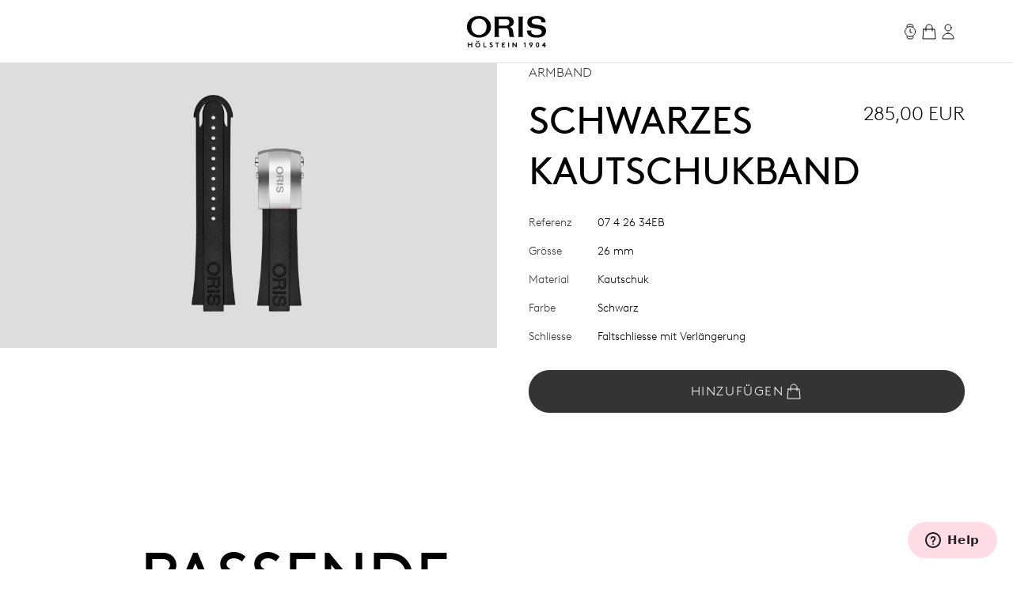

--- FILE ---
content_type: text/html;charset=utf-8
request_url: https://www.oris.ch/de-DE/product/strap/rubber-strap-black-7/07-4-26-34EB
body_size: 218169
content:
<!DOCTYPE html><html  lang="en"><head><meta charset="utf-8">
<meta name="viewport" content="width=device-width, initial-scale=1">
<script type="importmap">{"imports":{"#entry":"/_nuxt/DTHgW6yW.js"}}</script>
<title>Schwarzes Kautschukband - 07 4 26 34EB | Oris</title>
<script async src="https://static.zdassets.com/ekr/snippet.js?key=d8457cff-ca13-439e-b314-04c5d3c02019" id="ze-snippet" onload="this.dataset.onloadfired = true"></script>
<style>.ck-content h1{font-size:18px}.button,.ck-content h1{line-height:24px}.button{align-items:center;border-radius:9999px;border-width:1px;display:inline-flex;gap:6px;justify-content:center;white-space:nowrap;--tw-border-opacity:1;border-color:rgb(181 181 181/var(--tw-border-opacity,1));--tw-bg-opacity:1;background-color:rgb(255 255 255/var(--tw-bg-opacity,1));color:#343434;font-size:16px;padding:10px 32px}.button:hover{--tw-border-opacity:1;border-color:rgb(0 0 0/var(--tw-border-opacity,1));color:#000}.button{letter-spacing:.1em;line-height:2;text-transform:uppercase;-webkit-user-select:none;user-select:none}.button.is-disabled,.button:disabled{color:#b5b5b5;--tw-border-opacity:1;border-color:rgb(181 181 181/var(--tw-border-opacity,1))}.button.is-loading{background-image:url(/icons/loader-black.svg);background-position:50%;background-repeat:no-repeat;color:#0000!important;pointer-events:none}.button.is-primary{--tw-bg-opacity:1;background-color:rgb(52 52 52/var(--tw-bg-opacity,1))}.button.is-primary:hover{--tw-bg-opacity:1;background-color:rgb(0 0 0/var(--tw-bg-opacity,1))}.button.is-primary:disabled{--tw-bg-opacity:1;background-color:rgb(181 181 181/var(--tw-bg-opacity,1))}.button.is-primary,.button.is-primary:disabled{color:#fff}.button.is-primary{--tw-border-opacity:1;border-color:rgb(52 52 52/var(--tw-border-opacity,1))}.button.is-primary:hover{--tw-border-opacity:1;border-color:rgb(0 0 0/var(--tw-border-opacity,1))}.button.is-primary:disabled{--tw-border-opacity:1;border-color:rgb(181 181 181/var(--tw-border-opacity,1))}.button.is-primary.is-loading{background-image:url(/icons/loader-white.svg)}.button.is-dark{--tw-bg-opacity:1;background-color:rgb(0 0 0/var(--tw-bg-opacity,1));color:#ddd}.button.is-dark:hover{color:#fff}.button.is-dark:disabled{color:gray}.button.is-dark{--tw-border-opacity:1;border-color:rgb(128 128 128/var(--tw-border-opacity,1))}.button.is-dark:hover{--tw-border-opacity:1;border-color:rgb(221 221 221/var(--tw-border-opacity,1))}.button.is-dark:disabled{--tw-border-opacity:1;border-color:rgb(128 128 128/var(--tw-border-opacity,1))}.button.is-small{font-size:14px;line-height:20px;padding:6px 24px}.button svg{fill:currentColor;height:24px;width:24px}*,:after,:before{--tw-border-spacing-x:0;--tw-border-spacing-y:0;--tw-translate-x:0;--tw-translate-y:0;--tw-rotate:0;--tw-skew-x:0;--tw-skew-y:0;--tw-scale-x:1;--tw-scale-y:1;--tw-pan-x: ;--tw-pan-y: ;--tw-pinch-zoom: ;--tw-scroll-snap-strictness:proximity;--tw-gradient-from-position: ;--tw-gradient-via-position: ;--tw-gradient-to-position: ;--tw-ordinal: ;--tw-slashed-zero: ;--tw-numeric-figure: ;--tw-numeric-spacing: ;--tw-numeric-fraction: ;--tw-ring-inset: ;--tw-ring-offset-width:0px;--tw-ring-offset-color:#fff;--tw-ring-color:#3b82f680;--tw-ring-offset-shadow:0 0 #0000;--tw-ring-shadow:0 0 #0000;--tw-shadow:0 0 #0000;--tw-shadow-colored:0 0 #0000;--tw-blur: ;--tw-brightness: ;--tw-contrast: ;--tw-grayscale: ;--tw-hue-rotate: ;--tw-invert: ;--tw-saturate: ;--tw-sepia: ;--tw-drop-shadow: ;--tw-backdrop-blur: ;--tw-backdrop-brightness: ;--tw-backdrop-contrast: ;--tw-backdrop-grayscale: ;--tw-backdrop-hue-rotate: ;--tw-backdrop-invert: ;--tw-backdrop-opacity: ;--tw-backdrop-saturate: ;--tw-backdrop-sepia: ;--tw-contain-size: ;--tw-contain-layout: ;--tw-contain-paint: ;--tw-contain-style: }::backdrop{--tw-border-spacing-x:0;--tw-border-spacing-y:0;--tw-translate-x:0;--tw-translate-y:0;--tw-rotate:0;--tw-skew-x:0;--tw-skew-y:0;--tw-scale-x:1;--tw-scale-y:1;--tw-pan-x: ;--tw-pan-y: ;--tw-pinch-zoom: ;--tw-scroll-snap-strictness:proximity;--tw-gradient-from-position: ;--tw-gradient-via-position: ;--tw-gradient-to-position: ;--tw-ordinal: ;--tw-slashed-zero: ;--tw-numeric-figure: ;--tw-numeric-spacing: ;--tw-numeric-fraction: ;--tw-ring-inset: ;--tw-ring-offset-width:0px;--tw-ring-offset-color:#fff;--tw-ring-color:#3b82f680;--tw-ring-offset-shadow:0 0 #0000;--tw-ring-shadow:0 0 #0000;--tw-shadow:0 0 #0000;--tw-shadow-colored:0 0 #0000;--tw-blur: ;--tw-brightness: ;--tw-contrast: ;--tw-grayscale: ;--tw-hue-rotate: ;--tw-invert: ;--tw-saturate: ;--tw-sepia: ;--tw-drop-shadow: ;--tw-backdrop-blur: ;--tw-backdrop-brightness: ;--tw-backdrop-contrast: ;--tw-backdrop-grayscale: ;--tw-backdrop-hue-rotate: ;--tw-backdrop-invert: ;--tw-backdrop-opacity: ;--tw-backdrop-saturate: ;--tw-backdrop-sepia: ;--tw-contain-size: ;--tw-contain-layout: ;--tw-contain-paint: ;--tw-contain-style: }/*! tailwindcss v3.4.18 | MIT License | https://tailwindcss.com*/*,:after,:before{border:0 solid;box-sizing:border-box}:after,:before{--tw-content:""}:host,html{line-height:1.5;-webkit-text-size-adjust:100%;font-family:var(--font-family-sans);font-feature-settings:normal;font-variation-settings:normal;-moz-tab-size:4;tab-size:4;-webkit-tap-highlight-color:transparent}body{line-height:inherit;margin:0}hr{border-top-width:1px;color:inherit;height:0}abbr:where([title]){-webkit-text-decoration:underline dotted;text-decoration:underline dotted}h1,h2,h3,h4,h5,h6{font-size:inherit;font-weight:inherit}a{color:inherit;text-decoration:inherit}b,strong{font-weight:bolder}code,kbd,pre,samp{font-family:ui-monospace,SFMono-Regular,Menlo,Monaco,Consolas,Liberation Mono,Courier New,monospace;font-feature-settings:normal;font-size:1em;font-variation-settings:normal}small{font-size:80%}sub,sup{font-size:75%;line-height:0;position:relative;vertical-align:initial}sub{bottom:-.25em}sup{top:-.5em}table{border-collapse:collapse;border-color:inherit;text-indent:0}button,input,optgroup,select,textarea{color:inherit;font-family:inherit;font-feature-settings:inherit;font-size:100%;font-variation-settings:inherit;font-weight:inherit;letter-spacing:inherit;line-height:inherit;margin:0;padding:0}button,select{text-transform:none}button,input:where([type=button]),input:where([type=reset]),input:where([type=submit]){-webkit-appearance:button;background-color:initial;background-image:none}:-moz-focusring{outline:auto}:-moz-ui-invalid{box-shadow:none}progress{vertical-align:initial}::-webkit-inner-spin-button,::-webkit-outer-spin-button{height:auto}[type=search]{-webkit-appearance:textfield;outline-offset:-2px}::-webkit-search-decoration{-webkit-appearance:none}::-webkit-file-upload-button{-webkit-appearance:button;font:inherit}summary{display:list-item}blockquote,dd,dl,figure,h1,h2,h3,h4,h5,h6,hr,p,pre{margin:0}fieldset{margin:0}fieldset,legend{padding:0}menu,ol,ul{list-style:none;margin:0;padding:0}dialog{padding:0}textarea{resize:vertical}input::placeholder,textarea::placeholder{color:#9ca3af;opacity:1}[role=button],button{cursor:pointer}:disabled{cursor:default}audio,canvas,embed,iframe,img,object,svg,video{display:block;vertical-align:middle}img,video{height:auto;max-width:100%}[hidden]:where(:not([hidden=until-found])){display:none}.typo-display{font-size:56px;line-height:64px}@media(min-width:768px){.typo-display{font-size:clamp(56px,-93.3333px + 19.4444vw,140px);line-height:clamp(64px,-56.8889px + 15.7407vw,132px)}}@media(min-width:1200px){.typo-display{font-size:140px;line-height:132px}}.typo-headline-1{font-size:48px;line-height:64px}@media(min-width:768px){.typo-headline-1{font-size:clamp(48px,5.3333px + 5.5556vw,72px);line-height:clamp(64px,35.5556px + 3.7037vw,80px)}}@media(min-width:1200px){.typo-headline-1{font-size:72px;line-height:80px}}.typo-headline-2{font-size:40px;line-height:48px}@media(min-width:768px){.typo-headline-2{font-size:clamp(40px,11.5556px + 3.7037vw,56px);line-height:clamp(48px,19.5556px + 3.7037vw,64px)}}@media(min-width:1200px){.typo-headline-2{font-size:56px;line-height:64px}}.typo-headline-4{font-size:24px;line-height:32px}@media(min-width:768px){.typo-headline-4{font-size:clamp(24px,-4.4444px + 3.7037vw,40px);line-height:clamp(32px,3.5556px + 3.7037vw,48px)}}@media(min-width:1200px){.typo-headline-4{font-size:40px;line-height:48px}}.typo-headline-5{font-size:24px;line-height:32px}@media(min-width:768px){.typo-headline-5{font-size:clamp(24px,9.7778px + 1.8519vw,32px);line-height:clamp(32px,17.7778px + 1.8519vw,40px)}}@media(min-width:1200px){.typo-headline-5{font-size:32px;line-height:40px}}.typo-lead{font-size:18px;line-height:24px}@media(min-width:768px){.typo-lead{font-size:clamp(18px,7.3333px + 1.3889vw,24px);line-height:clamp(24px,9.7778px + 1.8519vw,32px)}}@media(min-width:1200px){.typo-lead{font-size:24px;line-height:40px}}.typo-title-1{font-size:20px;line-height:32px}@media(min-width:768px){.typo-title-1{font-size:clamp(20px,12.8889px + .9259vw,24px);line-height:clamp(32px,32px + 0vw,32px)}}@media(min-width:1200px){.typo-title-1{font-size:24px;line-height:32px}}.typo-title-2{font-size:18px;line-height:24px}.typo-overline-large{font-size:16px;line-height:24px}.typo-body-1{font-size:18px;line-height:32px}.typo-body-2{font-size:16px;line-height:24px}.\!container,.container{margin-left:auto;margin-right:auto}.link-button{color:#343434;text-decoration-color:#b5b5b5;text-decoration-line:underline;text-decoration-thickness:1px;text-transform:uppercase;text-underline-offset:8px}.group:hover .link-button,.link-button:hover{color:#000}.group:hover .link-button,.link-button:hover{text-decoration-color:#ffa3a5}.pointer-events-none{pointer-events:none}.\!pointer-events-auto{pointer-events:auto!important}.pointer-events-auto{pointer-events:auto}.visible{visibility:visible}.static{position:static}.fixed{position:fixed}.\!absolute{position:absolute!important}.absolute{position:absolute}.relative{position:relative}.sticky{position:sticky}.inset-0{inset:0}.inset-y-0{bottom:0;top:0}.-right-12{right:-12px}.-top-12{top:-12px}.-top-8{top:-8px}.bottom-0{bottom:0}.bottom-10{bottom:10px}.bottom-12{bottom:12px}.bottom-\[22px\]{bottom:22px}.bottom-\[4\%\]{bottom:4%}.bottom-\[53px\]{bottom:53px}.bottom-full{bottom:100%}.left-0{left:0}.left-1\/2{left:50%}.left-\[9\%\]{left:9%}.right-0{right:0}.right-12{right:12px}.right-32{right:32px}.right-8{right:8px}.top-0{top:0}.top-32{top:32px}.top-72{top:72px}.top-8{top:8px}.top-\[39px\]{top:39px}.top-full{top:100%}.isolate{isolation:isolate}.-z-10{z-index:-10}.z-0{z-index:0}.z-10{z-index:10}.z-20{z-index:20}.z-50{z-index:50}.z-\[100\]{z-index:100}.z-\[999999999999\]{z-index:999999999999}.z-\[9999999999\]{z-index:9999999999}.z-\[9999999\]{z-index:9999999}.z-admin-bar{z-index:1000003}.z-cart-flyin{z-index:1000007}.z-cart-flyin-background{z-index:1000006}.z-navbar{z-index:1000001}.z-navbar-overlay{z-index:999999}.z-page-modal{z-index:1000008}.z-zendesk-chat-bot{z-index:1000005}.\!order-1{order:1!important}.order-1{order:1}.order-2{order:2}.order-3{order:3}.order-last{order:9999}.col-span-1{grid-column:span 1/span 1}.col-span-11{grid-column:span 11/span 11}.col-span-12{grid-column:span 12/span 12}.col-span-2{grid-column:span 2/span 2}.col-span-3{grid-column:span 3/span 3}.col-span-4{grid-column:span 4/span 4}.col-span-5{grid-column:span 5/span 5}.col-span-6{grid-column:span 6/span 6}.col-span-full{grid-column:1/-1}.\!col-start-2{grid-column-start:2!important}.col-start-1{grid-column-start:1}.col-start-10{grid-column-start:10}.col-start-2{grid-column-start:2}.col-start-3{grid-column-start:3}.col-start-6{grid-column-start:6}.col-start-8{grid-column-start:8}.col-start-auto{grid-column-start:auto}.col-end-5{grid-column-end:5}.col-end-7{grid-column-end:7}.col-end-\[-1\]{grid-column-end:-1}.col-end-\[-2\]{grid-column-end:-2}.row-span-2{grid-row:span 2/span 2}.row-start-1{grid-row-start:1}.row-start-2{grid-row-start:2}.row-start-3{grid-row-start:3}.float-right{float:right}.m-0{margin:0}.m-16{margin:16px}.m-32{margin:32px}.m-auto{margin:auto}.mx-16{margin-left:16px;margin-right:16px}.mx-72{margin-left:72px;margin-right:72px}.mx-\[17px\]{margin-left:17px;margin-right:17px}.mx-auto{margin-left:auto;margin-right:auto}.my-112{margin-bottom:112px;margin-top:112px}.my-12{margin-bottom:12px;margin-top:12px}.my-16{margin-bottom:16px;margin-top:16px}.my-24{margin-bottom:24px;margin-top:24px}.my-32{margin-bottom:32px;margin-top:32px}.my-40{margin-bottom:40px;margin-top:40px}.my-48{margin-bottom:48px;margin-top:48px}.my-64{margin-bottom:64px;margin-top:64px}.my-80{margin-bottom:80px;margin-top:80px}.my-\[14px\]{margin-bottom:14px;margin-top:14px}.\!mb-\[90px\]{margin-bottom:90px!important}.-ml-10{margin-left:-10px}.-mr-8{margin-right:-8px}.-mt-2{margin-top:-2px}.mb-0{margin-bottom:0}.mb-10{margin-bottom:10px}.mb-16{margin-bottom:16px}.mb-2{margin-bottom:2px}.mb-24{margin-bottom:24px}.mb-28{margin-bottom:28px}.mb-30{margin-bottom:30px}.mb-32{margin-bottom:32px}.mb-36{margin-bottom:36px}.mb-4{margin-bottom:4px}.mb-40{margin-bottom:40px}.mb-48{margin-bottom:48px}.mb-56{margin-bottom:56px}.mb-6{margin-bottom:6px}.mb-64{margin-bottom:64px}.mb-72{margin-bottom:72px}.mb-8{margin-bottom:8px}.mb-\[115px\]{margin-bottom:115px}.mb-\[11px\]{margin-bottom:11px}.mb-\[12\.5\%\]{margin-bottom:12.5%}.mb-\[163px\]{margin-bottom:163px}.mb-\[167px\]{margin-bottom:167px}.mb-\[20px\]{margin-bottom:20px}.mb-\[38px\]{margin-bottom:38px}.mb-\[45px\]{margin-bottom:45px}.mb-\[52px\]{margin-bottom:52px}.mb-\[5px\]{margin-bottom:5px}.mb-\[65px\]{margin-bottom:65px}.mb-\[75px\]{margin-bottom:75px}.mb-\[82px\]{margin-bottom:82px}.mb-\[83px\]{margin-bottom:83px}.mb-\[9px\]{margin-bottom:9px}.ml-10{margin-left:10px}.ml-12{margin-left:12px}.ml-16{margin-left:16px}.ml-4{margin-left:4px}.ml-6{margin-left:6px}.ml-\[20px\]{margin-left:20px}.ml-auto{margin-left:auto}.mr-10{margin-right:10px}.mr-12{margin-right:12px}.mr-16{margin-right:16px}.mr-6{margin-right:6px}.mr-8{margin-right:8px}.mr-auto{margin-right:auto}.mt-10{margin-top:10px}.mt-112{margin-top:112px}.mt-16{margin-top:16px}.mt-2{margin-top:2px}.mt-24{margin-top:24px}.mt-28{margin-top:28px}.mt-30{margin-top:30px}.mt-32{margin-top:32px}.mt-36{margin-top:36px}.mt-4{margin-top:4px}.mt-40{margin-top:40px}.mt-48{margin-top:48px}.mt-56{margin-top:56px}.mt-6{margin-top:6px}.mt-64{margin-top:64px}.mt-8{margin-top:8px}.mt-80{margin-top:80px}.mt-\[--paragraph-gap-desktop\]{margin-top:var(--paragraph-gap-desktop)}.mt-\[131px\]{margin-top:131px}.mt-\[135px\]{margin-top:135px}.mt-\[20px\]{margin-top:20px}.mt-\[210px\]{margin-top:210px}.mt-\[22px\]{margin-top:22px}.mt-\[27px\]{margin-top:27px}.mt-\[31px\]{margin-top:31px}.mt-\[33px\]{margin-top:33px}.mt-\[34px\]{margin-top:34px}.mt-\[42px\]{margin-top:42px}.mt-\[45px\]{margin-top:45px}.mt-\[7px\]{margin-top:7px}.mt-\[9px\]{margin-top:9px}.mt-auto{margin-top:auto}.line-clamp-1{-webkit-line-clamp:1}.line-clamp-1,.line-clamp-2{display:-webkit-box;overflow:hidden;-webkit-box-orient:vertical}.line-clamp-2{-webkit-line-clamp:2}.block{display:block}.inline-block{display:inline-block}.inline{display:inline}.flex{display:flex}.inline-flex{display:inline-flex}.grid{display:grid}.hidden{display:none}.aspect-\[175\/115\]{aspect-ratio:175/115}.aspect-\[2\/3\]{aspect-ratio:2/3}.aspect-\[3\/4\]{aspect-ratio:3/4}.aspect-\[4\/3\]{aspect-ratio:4/3}.aspect-\[4\/5\]{aspect-ratio:4/5}.aspect-\[9\/16\]{aspect-ratio:9/16}.aspect-square{aspect-ratio:1/1}.aspect-video{aspect-ratio:16/9}.size-24{height:24px;width:24px}.\!h-auto{height:auto!important}.h-0{height:0}.h-1{height:1px}.h-10{height:10px}.h-2{height:2px}.h-24{height:24px}.h-30{height:30px}.h-32{height:32px}.h-40{height:40px}.h-64{height:64px}.h-72{height:72px}.h-80{height:80px}.h-\[1\.5em\]{height:1.5em}.h-\[116px\]{height:116px}.h-\[18px\]{height:18px}.h-\[1em\]{height:1em}.h-\[20px\]{height:20px}.h-\[22px\]{height:22px}.h-\[27px\]{height:27px}.h-\[288px\]{height:288px}.h-\[330px\]{height:330px}.h-\[34px\]{height:34px}.h-\[402px\]{height:402px}.h-\[48px\]{height:48px}.h-\[50vh\]{height:50vh}.h-\[520px\]{height:520px}.h-\[600px\]{height:600px}.h-\[66\%\]{height:66%}.h-\[81cqw\]{height:81cqw}.h-\[calc\(100dvh-72px\)\]{height:calc(100dvh - 72px)}.h-\[calc\(100svh-104px\)\]{height:calc(100svh - 104px)}.h-auto{height:auto}.h-dvh{height:100dvh}.h-fit{height:-moz-fit-content;height:fit-content}.h-full{height:100%}.h-min{height:min-content}.h-screen{height:100vh}.h-svh{height:100svh}.max-h-72{max-height:72px}.max-h-\[159px\]{max-height:159px}.max-h-\[360px\]{max-height:360px}.max-h-\[760px\]{max-height:760px}.max-h-\[80\%\]{max-height:80%}.max-h-\[calc\(100dvh-32px\)\]{max-height:calc(100dvh - 32px)}.max-h-\[calc\(80vh-60px\)\]{max-height:calc(80vh - 60px)}.max-h-full{max-height:100%}.max-h-svh{max-height:100svh}.min-h-0{min-height:0}.min-h-112{min-height:112px}.min-h-48{min-height:48px}.min-h-64{min-height:64px}.min-h-\[105px\]{min-height:105px}.min-h-\[44px\]{min-height:44px}.min-h-\[500px\]{min-height:500px}.min-h-\[60vh\]{min-height:60vh}.min-h-\[calc\(2\.5\*64px\)\]{min-height:160px}.min-h-screen{min-height:100vh}.\!w-full{width:100%!important}.w-0{width:0}.w-1\/4{width:25%}.w-112{width:112px}.w-24{width:24px}.w-28{width:28px}.w-30{width:30px}.w-32{width:32px}.w-4\/5{width:80%}.w-40{width:40px}.w-5\/12{width:41.666667%}.w-64{width:64px}.w-80{width:80px}.w-\[1\.5em\]{width:1.5em}.w-\[100px\]{width:100px}.w-\[159px\]{width:159px}.w-\[180px\]{width:180px}.w-\[18px\]{width:18px}.w-\[195px\]{width:195px}.w-\[1em\]{width:1em}.w-\[20px\]{width:20px}.w-\[22px\]{width:22px}.w-\[240px\]{width:240px}.w-\[255px\]{width:255px}.w-\[26px\]{width:26px}.w-\[27px\]{width:27px}.w-\[289px\]{width:289px}.w-\[45px\]{width:45px}.w-\[47px\]{width:47px}.w-\[55px\]{width:55px}.w-\[63cqw\]{width:63cqw}.w-auto{width:auto}.w-fit{width:-moz-fit-content;width:fit-content}.w-full{width:100%}.w-screen{width:100vw}.min-w-\[122px\]{min-width:122px}.min-w-\[170px\]{min-width:170px}.min-w-\[415px\]{min-width:415px}.min-w-fit{min-width:-moz-fit-content;min-width:fit-content}.min-w-full{min-width:100%}.max-w-\[1036px\]{max-width:1036px}.max-w-\[1600px\]{max-width:1600px}.max-w-\[1950px\]{max-width:1950px}.max-w-\[210px\]{max-width:210px}.max-w-\[2500px\]{max-width:2500px}.max-w-\[320px\]{max-width:320px}.max-w-\[391px\]{max-width:391px}.max-w-\[40\%\]{max-width:40%}.max-w-\[700px\]{max-width:700px}.max-w-\[994px\]{max-width:994px}.max-w-full{max-width:100%}.max-w-lg{max-width:32rem}.max-w-md{max-width:28rem}.max-w-screen-xxl{max-width:1440px}.max-w-screen-xxxl{max-width:2496px}.\!flex-\[2\]{flex:2!important}.flex-1{flex:1 1 0%}.flex-none{flex:none}.shrink{flex-shrink:1}.shrink-0{flex-shrink:0}.grow{flex-grow:1}.grow-0{flex-grow:0}.origin-left{transform-origin:left}.-translate-x-1\/2{--tw-translate-x:-50%}.-translate-x-1\/2,.-translate-x-56{transform:translate(var(--tw-translate-x),var(--tw-translate-y)) rotate(var(--tw-rotate)) skew(var(--tw-skew-x)) skewY(var(--tw-skew-y)) scaleX(var(--tw-scale-x)) scaleY(var(--tw-scale-y))}.-translate-x-56{--tw-translate-x:-56px}.-translate-y-2{--tw-translate-y:-2px}.-translate-y-2,.-translate-y-4{transform:translate(var(--tw-translate-x),var(--tw-translate-y)) rotate(var(--tw-rotate)) skew(var(--tw-skew-x)) skewY(var(--tw-skew-y)) scaleX(var(--tw-scale-x)) scaleY(var(--tw-scale-y))}.-translate-y-4{--tw-translate-y:-4px}.-translate-y-56{--tw-translate-y:-56px}.-translate-y-56,.-translate-y-full{transform:translate(var(--tw-translate-x),var(--tw-translate-y)) rotate(var(--tw-rotate)) skew(var(--tw-skew-x)) skewY(var(--tw-skew-y)) scaleX(var(--tw-scale-x)) scaleY(var(--tw-scale-y))}.-translate-y-full{--tw-translate-y:-100%}.translate-x-0{--tw-translate-x:0px}.translate-x-0,.translate-x-56{transform:translate(var(--tw-translate-x),var(--tw-translate-y)) rotate(var(--tw-rotate)) skew(var(--tw-skew-x)) skewY(var(--tw-skew-y)) scaleX(var(--tw-scale-x)) scaleY(var(--tw-scale-y))}.translate-x-56{--tw-translate-x:56px}.translate-x-\[-200px\]{--tw-translate-x:-200px}.rotate-45,.translate-x-\[-200px\]{transform:translate(var(--tw-translate-x),var(--tw-translate-y)) rotate(var(--tw-rotate)) skew(var(--tw-skew-x)) skewY(var(--tw-skew-y)) scaleX(var(--tw-scale-x)) scaleY(var(--tw-scale-y))}.rotate-45{--tw-rotate:45deg}.scale-110{--tw-scale-x:1.1;--tw-scale-y:1.1}.scale-110,.scale-150{transform:translate(var(--tw-translate-x),var(--tw-translate-y)) rotate(var(--tw-rotate)) skew(var(--tw-skew-x)) skewY(var(--tw-skew-y)) scaleX(var(--tw-scale-x)) scaleY(var(--tw-scale-y))}.scale-150{--tw-scale-x:1.5;--tw-scale-y:1.5}.scale-75{--tw-scale-x:.75;--tw-scale-y:.75}.scale-75,.scale-x-0{transform:translate(var(--tw-translate-x),var(--tw-translate-y)) rotate(var(--tw-rotate)) skew(var(--tw-skew-x)) skewY(var(--tw-skew-y)) scaleX(var(--tw-scale-x)) scaleY(var(--tw-scale-y))}.scale-x-0{--tw-scale-x:0}.scale-x-100{--tw-scale-x:1}.scale-x-100,.transform{transform:translate(var(--tw-translate-x),var(--tw-translate-y)) rotate(var(--tw-rotate)) skew(var(--tw-skew-x)) skewY(var(--tw-skew-y)) scaleX(var(--tw-scale-x)) scaleY(var(--tw-scale-y))}@keyframes spin{to{transform:rotate(1turn)}}.animate-spin{animation:spin 1s linear infinite}.cursor-default{cursor:default}.cursor-not-allowed{cursor:not-allowed}.cursor-pointer{cursor:pointer}.select-none{-webkit-user-select:none;user-select:none}.resize{resize:both}.list-none{list-style-type:none}.appearance-none{-webkit-appearance:none;appearance:none}.grid-cols-1{grid-template-columns:repeat(1,minmax(0,1fr))}.grid-cols-12{grid-template-columns:repeat(12,minmax(0,1fr))}.grid-cols-2{grid-template-columns:repeat(2,minmax(0,1fr))}.grid-cols-4{grid-template-columns:repeat(4,minmax(0,1fr))}.grid-cols-\[max-content\,1fr\]{grid-template-columns:max-content 1fr}.grid-cols-\[repeat\(4\,auto\)\]{grid-template-columns:repeat(4,auto)}.grid-rows-1{grid-template-rows:repeat(1,minmax(0,1fr))}.flex-row{flex-direction:row}.flex-col{flex-direction:column}.flex-wrap{flex-wrap:wrap}.items-start{align-items:flex-start}.items-end{align-items:flex-end}.items-center{align-items:center}.items-baseline{align-items:baseline}.items-stretch{align-items:stretch}.justify-start{justify-content:flex-start}.justify-end{justify-content:flex-end}.justify-center{justify-content:center}.justify-between{justify-content:space-between}.gap-10{gap:10px}.gap-12{gap:12px}.gap-16{gap:16px}.gap-24{gap:24px}.gap-32{gap:32px}.gap-36{gap:36px}.gap-4{gap:4px}.gap-56{gap:56px}.gap-64{gap:64px}.gap-8{gap:8px}.gap-\[13px\]{gap:13px}.gap-\[15px\]{gap:15px}.gap-\[min\(6cqw\,32px\)\]{gap:min(6cqw,32px)}.gap-x-16{-moz-column-gap:16px;column-gap:16px}.gap-x-8{-moz-column-gap:8px;column-gap:8px}.gap-y-24{row-gap:24px}.gap-y-40{row-gap:40px}.self-start{align-self:flex-start}.self-end{align-self:flex-end}.self-center{align-self:center}.self-stretch{align-self:stretch}.overflow-auto{overflow:auto}.overflow-hidden{overflow:hidden}.\!overflow-visible{overflow:visible!important}.overflow-visible{overflow:visible}.overflow-scroll{overflow:scroll}.overflow-y-auto{overflow-y:auto}.overflow-x-hidden{overflow-x:hidden}.overflow-x-clip{overflow-x:clip}.overflow-y-visible{overflow-y:visible}.overflow-x-scroll{overflow-x:scroll}.overflow-y-scroll{overflow-y:scroll}.overflow-ellipsis,.text-ellipsis{text-overflow:ellipsis}.whitespace-nowrap{white-space:nowrap}.whitespace-pre-wrap{white-space:pre-wrap}.text-nowrap{text-wrap:nowrap}.text-balance{text-wrap:balance}.rounded{border-radius:.25rem}.rounded-\[10px\]{border-radius:10px}.rounded-\[20px\]{border-radius:20px}.rounded-\[2px\]{border-radius:2px}.rounded-full{border-radius:9999px}.rounded-lg{border-radius:.5rem}.rounded-md{border-radius:.375rem}.rounded-sm{border-radius:.125rem}.border{border-width:1px}.border-0{border-width:0}.border-b{border-bottom-width:1px}.border-r{border-right-width:1px}.border-t{border-top-width:1px}.\!border-\[\#BF342D\]{--tw-border-opacity:1!important;border-color:rgb(191 52 45/var(--tw-border-opacity,1))!important}.border-\[\#BF342D\]{--tw-border-opacity:1;border-color:rgb(191 52 45/var(--tw-border-opacity,1))}.border-black{--tw-border-opacity:1;border-color:rgb(0 0 0/var(--tw-border-opacity,1))}.border-grey-dark-01{--tw-border-opacity:1;border-color:rgb(52 52 52/var(--tw-border-opacity,1))}.border-grey-light-01{--tw-border-opacity:1;border-color:rgb(221 221 221/var(--tw-border-opacity,1))}.border-grey-mid{--tw-border-opacity:1;border-color:rgb(181 181 181/var(--tw-border-opacity,1))}.border-pink{--tw-border-opacity:1;border-color:rgb(255 163 165/var(--tw-border-opacity,1))}.\!border-b-\[\#BF342D\]{--tw-border-opacity:1!important;border-bottom-color:rgb(191 52 45/var(--tw-border-opacity,1))!important}.border-b-\[\#BF342D\]{--tw-border-opacity:1;border-bottom-color:rgb(191 52 45/var(--tw-border-opacity,1))}.border-b-grey-light-01{--tw-border-opacity:1;border-bottom-color:rgb(221 221 221/var(--tw-border-opacity,1))}.border-b-grey-mid{--tw-border-opacity:1;border-bottom-color:rgb(181 181 181/var(--tw-border-opacity,1))}.border-b-transparent{border-bottom-color:#0000}.border-t-grey-light-01{--tw-border-opacity:1;border-top-color:rgb(221 221 221/var(--tw-border-opacity,1))}.\!bg-black{--tw-bg-opacity:1!important;background-color:rgb(0 0 0/var(--tw-bg-opacity,1))!important}.bg-\[\#F6F6F5\]{--tw-bg-opacity:1;background-color:rgb(246 246 245/var(--tw-bg-opacity,1))}.bg-\[\#fbfbfb\]{--tw-bg-opacity:1;background-color:rgb(251 251 251/var(--tw-bg-opacity,1))}.bg-\[blue\]{--tw-bg-opacity:1;background-color:rgb(0 0 255/var(--tw-bg-opacity,1))}.bg-\[yel\]{background-color:yel}.bg-black{--tw-bg-opacity:1;background-color:rgb(0 0 0/var(--tw-bg-opacity,1))}.bg-black\/30{background-color:#0000004d}.bg-green{background-color:rgb(0 110 75/var(--tw-bg-opacity,1))}.bg-green,.bg-green-dark{--tw-bg-opacity:1}.bg-green-dark{background-color:rgb(2 93 64/var(--tw-bg-opacity,1))}.bg-grey-dark-01{--tw-bg-opacity:1;background-color:rgb(52 52 52/var(--tw-bg-opacity,1))}.bg-grey-dark-02{--tw-bg-opacity:1;background-color:rgb(86 86 86/var(--tw-bg-opacity,1))}.bg-grey-dark-03{--tw-bg-opacity:1;background-color:rgb(128 128 128/var(--tw-bg-opacity,1))}.bg-grey-light-01{--tw-bg-opacity:1;background-color:rgb(221 221 221/var(--tw-bg-opacity,1))}.bg-grey-light-02{--tw-bg-opacity:1;background-color:rgb(239 239 239/var(--tw-bg-opacity,1))}.bg-grey-light-03{--tw-bg-opacity:1;background-color:rgb(246 245 245/var(--tw-bg-opacity,1))}.bg-grey-mid{background-color:rgb(181 181 181/var(--tw-bg-opacity,1))}.bg-grey-mid,.bg-pink{--tw-bg-opacity:1}.bg-pink{background-color:rgb(255 163 165/var(--tw-bg-opacity,1))}.bg-pink-light{background-color:rgb(255 220 230/var(--tw-bg-opacity,1))}.bg-pink-light,.bg-red{--tw-bg-opacity:1}.bg-red{background-color:rgb(220 0 70/var(--tw-bg-opacity,1))}.bg-red\/25{background-color:#dc004640}.bg-transparent{background-color:initial}.bg-white{--tw-bg-opacity:1;background-color:rgb(255 255 255/var(--tw-bg-opacity,1))}.bg-white\/50{background-color:#ffffff80}.bg-white\/90{background-color:#ffffffe6}.bg-gradient-to-b{background-image:linear-gradient(to bottom,var(--tw-gradient-stops))}.from-grey-light-01{--tw-gradient-from:#ddd var(--tw-gradient-from-position);--tw-gradient-to:#ddd0 var(--tw-gradient-to-position);--tw-gradient-stops:var(--tw-gradient-from),var(--tw-gradient-to)}.from-transparent{--tw-gradient-from:#0000 var(--tw-gradient-from-position);--tw-gradient-to:#0000 var(--tw-gradient-to-position);--tw-gradient-stops:var(--tw-gradient-from),var(--tw-gradient-to)}.to-grey-dark-01{--tw-gradient-to:#343434 var(--tw-gradient-to-position)}.to-grey-dark-02{--tw-gradient-to:#565656 var(--tw-gradient-to-position)}.bg-\[length\:100\%_100\%\]{background-size:100% 100%}.bg-contain{background-size:contain}.bg-repeat-x{background-repeat:repeat-x}.fill-grey-dark-02{fill:#565656}.stroke-\[\.7\]{stroke-width:.7}.object-contain{object-fit:contain}.object-cover{object-fit:cover}.object-scale-down{object-fit:scale-down}.\!p-0{padding:0!important}.p-10{padding:10px}.p-12{padding:12px}.p-16{padding:16px}.p-2{padding:2px}.p-24{padding:24px}.p-32{padding:32px}.p-4{padding:4px}.p-6{padding:6px}.p-8{padding:8px}.p-\[8\%\]{padding:8%}.px-0{padding-left:0;padding-right:0}.px-1{padding-left:1px;padding-right:1px}.px-10{padding-left:10px;padding-right:10px}.px-16{padding-left:16px;padding-right:16px}.px-24{padding-left:24px;padding-right:24px}.px-28{padding-left:28px;padding-right:28px}.px-30{padding-left:30px;padding-right:30px}.px-32{padding-left:32px;padding-right:32px}.px-36{padding-left:36px;padding-right:36px}.px-4{padding-left:4px;padding-right:4px}.px-6{padding-left:6px;padding-right:6px}.px-64{padding-left:64px;padding-right:64px}.px-8{padding-left:8px;padding-right:8px}.px-\[1\.33em\]{padding-left:1.33em;padding-right:1.33em}.px-\[13px\]{padding-left:13px;padding-right:13px}.px-\[15px\]{padding-left:15px;padding-right:15px}.px-\[22px\]{padding-left:22px;padding-right:22px}.py-10{padding-bottom:10px;padding-top:10px}.py-16{padding-bottom:16px;padding-top:16px}.py-24{padding-bottom:24px;padding-top:24px}.py-32{padding-bottom:32px;padding-top:32px}.py-4{padding-bottom:4px;padding-top:4px}.py-40{padding-bottom:40px;padding-top:40px}.py-56{padding-bottom:56px;padding-top:56px}.py-6{padding-bottom:6px;padding-top:6px}.py-\[0\.83em\]{padding-bottom:.83em;padding-top:.83em}.\!pb-0{padding-bottom:0!important}.\!pb-30{padding-bottom:30px!important}.\!pl-16{padding-left:16px!important}.pb-0{padding-bottom:0}.pb-1{padding-bottom:1px}.pb-10{padding-bottom:10px}.pb-12{padding-bottom:12px}.pb-16{padding-bottom:16px}.pb-24{padding-bottom:24px}.pb-28{padding-bottom:28px}.pb-30{padding-bottom:30px}.pb-32{padding-bottom:32px}.pb-36{padding-bottom:36px}.pb-4{padding-bottom:4px}.pb-40{padding-bottom:40px}.pb-8{padding-bottom:8px}.pb-\[120px\]{padding-bottom:120px}.pb-\[20px\]{padding-bottom:20px}.pb-\[22px\]{padding-bottom:22px}.pl-12{padding-left:12px}.pl-16{padding-left:16px}.pl-\[15px\]{padding-left:15px}.pr-16{padding-right:16px}.pr-4{padding-right:4px}.pr-6{padding-right:6px}.pt-16{padding-top:16px}.pt-24{padding-top:24px}.pt-30{padding-top:30px}.pt-32{padding-top:32px}.pt-36{padding-top:36px}.pt-40{padding-top:40px}.pt-48{padding-top:48px}.pt-6{padding-top:6px}.pt-8{padding-top:8px}.pt-80{padding-top:80px}.pt-\[105px\]{padding-top:105px}.pt-\[11px\]{padding-top:11px}.pt-\[12\.5\%\]{padding-top:12.5%}.pt-\[21px\]{padding-top:21px}.pt-\[23px\]{padding-top:23px}.text-left{text-align:left}.text-center{text-align:center}.text-right{text-align:right}.align-middle{vertical-align:middle}.text-2xl{font-size:24px;line-height:32px}.text-2xl\/\[40px\]{font-size:24px;line-height:40px}.text-3xl{font-size:32px;line-height:40px}.text-3xl\/\[48px\]{font-size:32px;line-height:48px}.text-4xl{font-size:40px;line-height:48px}.text-5xl{font-size:48px;line-height:64px}.text-5xl\/\[56px\]{font-size:48px;line-height:56px}.text-6xl{font-size:56px;line-height:64px}.text-\[125\%\]{font-size:125%}.text-\[12px\]{font-size:12px}.text-\[14px\]{font-size:14px}.text-\[16px\]{font-size:16px}.text-\[18px\]{font-size:18px}.text-\[200\%\]{font-size:200%}.text-\[20px\]{font-size:20px}.text-\[20px\]\/\[32px\]{font-size:20px;line-height:32px}.text-\[24px\]\/\[32px\]{font-size:24px;line-height:32px}.text-\[25px\]{font-size:25px}.text-\[48px\]{font-size:48px}.text-base,.text-base\/\[24px\]{font-size:16px;line-height:24px}.text-lg{line-height:24px}.text-lg,.text-md{font-size:18px}.text-md{line-height:32px}.text-sm{font-size:14px;line-height:20px}.text-sm\/\[24px\]{font-size:14px;line-height:24px}.text-xl{font-size:20px;line-height:32px}.text-xs{font-size:12px;line-height:16px}.text-xs\/\[24px\]{font-size:12px;line-height:24px}.font-bold{font-weight:700}.font-light{font-weight:300}.font-medium{font-weight:500}.uppercase{text-transform:uppercase}.not-italic{font-style:normal}.leading-6{line-height:1.5rem}.leading-8{line-height:2rem}.leading-\[110\%\]{line-height:110%}.leading-\[16px\]{line-height:16px}.leading-\[32px\]{line-height:32px}.leading-\[56px\]{line-height:56px}.leading-loose{line-height:2}.leading-none{line-height:1}.leading-tight{line-height:1.25}.tracking-\[0\.8px\]{letter-spacing:.8px}.tracking-\[0\.96px\]{letter-spacing:.96px}.tracking-\[1\.28px\]{letter-spacing:1.28px}.tracking-\[1px\]{letter-spacing:1px}.tracking-widest{letter-spacing:.1em}.\!text-black{color:#000!important}.\!text-grey-mid{color:#b5b5b5!important}.text-\[\#BA251E\]{color:#ba251e}.text-\[blue\]{color:#00f}.text-black{color:#000}.text-current{color:currentColor}.text-grey-dark-01{color:#343434}.text-grey-dark-02{color:#565656}.text-grey-dark-03{color:gray}.text-grey-light-01{color:#ddd}.text-grey-light-02{color:#efefef}.text-grey-mid{color:#b5b5b5}.text-red-dark-01{color:#b95a56}.text-white{color:#fff}.underline{text-decoration-line:underline}.overline{text-decoration-line:overline}.line-through{text-decoration-line:line-through}.no-underline{text-decoration-line:none}.decoration-1{text-decoration-thickness:1px}.decoration-2{text-decoration-thickness:2px}.underline-offset-4{text-underline-offset:4px}.underline-offset-8{text-underline-offset:8px}.underline-offset-\[14px\]{text-underline-offset:14px}.placeholder-grey-dark-02::placeholder{--tw-placeholder-opacity:1;color:rgb(86 86 86/var(--tw-placeholder-opacity,1))}.opacity-0{opacity:0}.opacity-100{opacity:1}.opacity-30{opacity:.3}.opacity-50{opacity:.5}.opacity-\[\.15\]{opacity:.15}.opacity-\[\.35\]{opacity:.35}.mix-blend-lighten{mix-blend-mode:lighten}.shadow-navbar-slide{--tw-shadow:-2px 0px 0px 0px #0000001a;--tw-shadow-colored:-2px 0px 0px 0px var(--tw-shadow-color);box-shadow:var(--tw-ring-offset-shadow,0 0 #0000),var(--tw-ring-shadow,0 0 #0000),var(--tw-shadow)}.outline-none{outline:2px solid #0000;outline-offset:2px}.outline{outline-style:solid}.ring-1{--tw-ring-offset-shadow:var(--tw-ring-inset) 0 0 0 var(--tw-ring-offset-width) var(--tw-ring-offset-color);--tw-ring-shadow:var(--tw-ring-inset) 0 0 0 calc(1px + var(--tw-ring-offset-width)) var(--tw-ring-color);box-shadow:var(--tw-ring-offset-shadow),var(--tw-ring-shadow),var(--tw-shadow,0 0 #0000)}.ring-grey-dark-01{--tw-ring-opacity:1;--tw-ring-color:rgb(52 52 52/var(--tw-ring-opacity,1))}.ring-grey-light-01{--tw-ring-opacity:1;--tw-ring-color:rgb(221 221 221/var(--tw-ring-opacity,1))}.ring-grey-mid{--tw-ring-opacity:1;--tw-ring-color:rgb(181 181 181/var(--tw-ring-opacity,1))}.blur{--tw-blur:blur(8px);filter:var(--tw-blur) var(--tw-brightness) var(--tw-contrast) var(--tw-grayscale) var(--tw-hue-rotate) var(--tw-invert) var(--tw-saturate) var(--tw-sepia) var(--tw-drop-shadow)}.\!filter{filter:var(--tw-blur) var(--tw-brightness) var(--tw-contrast) var(--tw-grayscale) var(--tw-hue-rotate) var(--tw-invert) var(--tw-saturate) var(--tw-sepia) var(--tw-drop-shadow)!important}.filter{filter:var(--tw-blur) var(--tw-brightness) var(--tw-contrast) var(--tw-grayscale) var(--tw-hue-rotate) var(--tw-invert) var(--tw-saturate) var(--tw-sepia) var(--tw-drop-shadow)}.backdrop-filter{-webkit-backdrop-filter:var(--tw-backdrop-blur) var(--tw-backdrop-brightness) var(--tw-backdrop-contrast) var(--tw-backdrop-grayscale) var(--tw-backdrop-hue-rotate) var(--tw-backdrop-invert) var(--tw-backdrop-opacity) var(--tw-backdrop-saturate) var(--tw-backdrop-sepia);backdrop-filter:var(--tw-backdrop-blur) var(--tw-backdrop-brightness) var(--tw-backdrop-contrast) var(--tw-backdrop-grayscale) var(--tw-backdrop-hue-rotate) var(--tw-backdrop-invert) var(--tw-backdrop-opacity) var(--tw-backdrop-saturate) var(--tw-backdrop-sepia)}.transition{transition-duration:.15s;transition-property:color,background-color,border-color,text-decoration-color,fill,stroke,opacity,box-shadow,transform,filter,backdrop-filter;transition-timing-function:cubic-bezier(.4,0,.2,1)}.transition-all{transition-duration:.15s;transition-property:all;transition-timing-function:cubic-bezier(.4,0,.2,1)}.transition-colors{transition-duration:.15s;transition-property:color,background-color,border-color,text-decoration-color,fill,stroke;transition-timing-function:cubic-bezier(.4,0,.2,1)}.duration-100{transition-duration:.1s}.duration-150{transition-duration:.15s}.duration-200{transition-duration:.2s}.duration-300{transition-duration:.3s}.duration-500{transition-duration:.5s}.ease-in{transition-timing-function:cubic-bezier(.4,0,1,1)}.ease-in-out{transition-timing-function:cubic-bezier(.4,0,.2,1)}.ease-out{transition-timing-function:cubic-bezier(0,0,.2,1)}.ease-swing{transition-timing-function:cubic-bezier(.56,.04,.25,1)}.will-change-\[opacity\]{will-change:opacity}.will-change-transform{will-change:transform}.text-trim-both{text-box:trim-both cap alphabetic}.rich-text a{text-decoration-line:underline}.rich-text a:hover{text-decoration-color:#ffa3a5}.rich-text ul{list-style-type:disc}.rich-text ol,.rich-text ul{margin-left:16px;padding:16px}.rich-text ol{list-style-type:decimal}.rich-text li{display:list-item;padding-left:8px}.layout-grid{-moz-column-gap:var(--layout-grid-gap);column-gap:var(--layout-grid-gap);display:grid;grid-template-columns:0 repeat(4,1fr) 0}@media(min-width:768px){.layout-grid{grid-template-columns:1fr repeat(12,1fr) 1fr}}@media(min-width:1200px){.layout-grid{grid-template-columns:1fr repeat(12,71px) 1fr}}@media(min-width:1440px){.layout-grid{grid-template-columns:1fr repeat(12,86px) 1fr}}.layout-grid-contain{grid-column-end:-2;grid-column-start:2}.grid-area-t{grid-area:T}.grid-area-s{grid-area:S}.grid-area-m{grid-area:M}.grid-area-c{grid-area:C}.ratio-image{position:relative}.ratio-image img{height:100%;left:0;position:absolute;top:0;width:100%}.\[line-height\:125\%\]{line-height:125%}.\[line-height\:150\%\]{line-height:150%}.\[line-height\:160\%\]{line-height:160%}:root{--layout-grid-gap:16px}@media(min-width:768px){:root{--layout-grid-gap:24px}}:root{--paragraph-gap-mobile:144px;--paragraph-gap-desktop:272px}body{font-family:var(--font-family-sans)}[click]{cursor:pointer}@media(min-width:768px){.md\:typo-lead{font-size:clamp(18px,7.3333px + 1.3889vw,24px);line-height:clamp(24px,9.7778px + 1.8519vw,32px);font-size:18px;line-height:24px}@media(min-width:1200px){.md\:typo-lead{font-size:24px;line-height:40px}}}.\*\:self-end>*{align-self:flex-end}.placeholder\:text-grey-dark-02::placeholder{color:#565656}.placeholder\:text-grey-mid::placeholder{color:#b5b5b5}.before\:absolute:before{content:var(--tw-content);position:absolute}.before\:-left-12:before{content:var(--tw-content);left:-12px}.before\:top-\[5px\]:before{content:var(--tw-content);top:5px}.before\:hidden:before{content:var(--tw-content);display:none}.before\:h-12:before{content:var(--tw-content);height:12px}.before\:w-1:before{content:var(--tw-content);width:1px}.before\:\!border-b-2:before{border-bottom-width:2px!important;content:var(--tw-content)}.before\:bg-grey-dark-02:before{content:var(--tw-content);--tw-bg-opacity:1;background-color:rgb(86 86 86/var(--tw-bg-opacity,1))}.after\:absolute:after{content:var(--tw-content);position:absolute}.after\:bottom-0:after{bottom:0;content:var(--tw-content)}.after\:left-0:after{content:var(--tw-content);left:0}.after\:left-1\/2:after{content:var(--tw-content);left:50%}.after\:top-full:after{content:var(--tw-content);top:100%}.after\:z-50:after{content:var(--tw-content);z-index:50}.after\:w-full:after{content:var(--tw-content);width:100%}.after\:-translate-x-1\/2:after{content:var(--tw-content);--tw-translate-x:-50%;transform:translate(var(--tw-translate-x),var(--tw-translate-y)) rotate(var(--tw-rotate)) skew(var(--tw-skew-x)) skewY(var(--tw-skew-y)) scaleX(var(--tw-scale-x)) scaleY(var(--tw-scale-y))}.after\:border-8:after{border-width:8px;content:var(--tw-content)}.after\:border-b:after{border-bottom-width:1px;content:var(--tw-content)}.after\:border-grey-dark-01:after{content:var(--tw-content);--tw-border-opacity:1;border-color:rgb(52 52 52/var(--tw-border-opacity,1))}.after\:border-x-transparent:after{border-left-color:#0000;border-right-color:#0000;content:var(--tw-content)}.after\:border-b-grey-light-01:after{content:var(--tw-content);--tw-border-opacity:1;border-bottom-color:rgb(221 221 221/var(--tw-border-opacity,1))}.after\:border-b-transparent:after{border-bottom-color:#0000;content:var(--tw-content)}.after\:content-\[\'\'\]:after{--tw-content:"";content:var(--tw-content)}.checked\:\!bg-transparent:checked{background-color:initial!important}.focus-within\:border-b-grey-dark-01:focus-within{--tw-border-opacity:1;border-bottom-color:rgb(52 52 52/var(--tw-border-opacity,1))}.focus-within\:border-b-pink:focus-within{--tw-border-opacity:1;border-bottom-color:rgb(255 163 165/var(--tw-border-opacity,1))}.focus-within\:text-black:focus-within{color:#000}.hover\:border-b:hover{border-bottom-width:1px}.hover\:border-black:hover{--tw-border-opacity:1;border-color:rgb(0 0 0/var(--tw-border-opacity,1))}.hover\:border-pink:hover{--tw-border-opacity:1;border-color:rgb(255 163 165/var(--tw-border-opacity,1))}.hover\:border-b-grey-dark-02:hover{--tw-border-opacity:1;border-bottom-color:rgb(86 86 86/var(--tw-border-opacity,1))}.hover\:border-b-grey-mid:hover{--tw-border-opacity:1;border-bottom-color:rgb(181 181 181/var(--tw-border-opacity,1))}.hover\:border-b-pink:hover{--tw-border-opacity:1;border-bottom-color:rgb(255 163 165/var(--tw-border-opacity,1))}.hover\:bg-black:hover{--tw-bg-opacity:1;background-color:rgb(0 0 0/var(--tw-bg-opacity,1))}.hover\:bg-green-dark:hover{--tw-bg-opacity:1;background-color:rgb(2 93 64/var(--tw-bg-opacity,1))}.hover\:bg-grey-light-01:hover{--tw-bg-opacity:1;background-color:rgb(221 221 221/var(--tw-bg-opacity,1))}.hover\:bg-grey-light-02:hover{--tw-bg-opacity:1;background-color:rgb(239 239 239/var(--tw-bg-opacity,1))}.hover\:bg-pink:hover{--tw-bg-opacity:1;background-color:rgb(255 163 165/var(--tw-bg-opacity,1))}.hover\:fill-black:hover{fill:#000}.hover\:text-black:hover{color:#000}.hover\:text-grey-dark-03:hover{color:gray}.hover\:text-grey-mid:hover{color:#b5b5b5}.hover\:text-white:hover{color:#fff}.hover\:underline:hover{text-decoration-line:underline}.hover\:decoration-pink:hover{text-decoration-color:#ffa3a5}.hover\:opacity-100:hover{opacity:1}.focus\:text-white:focus{color:#fff}.focus\:underline:focus{text-decoration-line:underline}.focus\:placeholder-opacity-0:focus::placeholder{--tw-placeholder-opacity:0}.focus\:shadow-none:focus{--tw-shadow:0 0 #0000;--tw-shadow-colored:0 0 #0000;box-shadow:var(--tw-ring-offset-shadow,0 0 #0000),var(--tw-ring-shadow,0 0 #0000),var(--tw-shadow)}.focus\:outline-none:focus{outline:2px solid #0000;outline-offset:2px}.focus\:ring-0:focus{--tw-ring-offset-shadow:var(--tw-ring-inset) 0 0 0 var(--tw-ring-offset-width) var(--tw-ring-offset-color);--tw-ring-shadow:var(--tw-ring-inset) 0 0 0 calc(var(--tw-ring-offset-width)) var(--tw-ring-color);box-shadow:var(--tw-ring-offset-shadow),var(--tw-ring-shadow),var(--tw-shadow,0 0 #0000)}.focus-visible\:bg-grey-light-03:focus-visible{--tw-bg-opacity:1;background-color:rgb(246 245 245/var(--tw-bg-opacity,1))}.focus-visible\:outline-none:focus-visible{outline:2px solid #0000;outline-offset:2px}.focus-visible\:outline-2:focus-visible{outline-width:2px}.focus-visible\:-outline-offset-1:focus-visible{outline-offset:-1px}.focus-visible\:outline-offset-2:focus-visible{outline-offset:2px}.focus-visible\:outline-offset-4:focus-visible{outline-offset:4px}.focus-visible\:outline-black:focus-visible{outline-color:#000}.focus-visible\:ring-2:focus-visible{--tw-ring-offset-shadow:var(--tw-ring-inset) 0 0 0 var(--tw-ring-offset-width) var(--tw-ring-offset-color);--tw-ring-shadow:var(--tw-ring-inset) 0 0 0 calc(2px + var(--tw-ring-offset-width)) var(--tw-ring-color);box-shadow:var(--tw-ring-offset-shadow),var(--tw-ring-shadow),var(--tw-shadow,0 0 #0000)}.focus-visible\:ring-blue-dark-01:focus-visible{--tw-ring-opacity:1;--tw-ring-color:rgb(41 82 99/var(--tw-ring-opacity,1))}.focus-visible\:ring-offset-4:focus-visible{--tw-ring-offset-width:4px}.focus-visible\:ring-offset-white:focus-visible{--tw-ring-offset-color:#fff}.group:hover .group-hover\:flex{display:flex}.group:hover .group-hover\:scale-90{--tw-scale-x:.9;--tw-scale-y:.9;transform:translate(var(--tw-translate-x),var(--tw-translate-y)) rotate(var(--tw-rotate)) skew(var(--tw-skew-x)) skewY(var(--tw-skew-y)) scaleX(var(--tw-scale-x)) scaleY(var(--tw-scale-y))}.group:hover .group-hover\:bg-black\/15{background-color:#00000026}.group:hover .group-hover\:text-black{color:#000}.group:hover .group-hover\:text-grey-mid{color:#b5b5b5}.group:hover .group-hover\:text-white\/85{color:#ffffffd9}.group:hover .group-hover\:underline{text-decoration-line:underline}.group:hover .group-hover\:opacity-100{opacity:1}.group:focus .group-focus\:flex{display:flex}.group:focus .group-focus\:underline{text-decoration-line:underline}.group:focus-visible .group-focus-visible\:bg-grey-dark-01\/10{background-color:#3434341a}.group:focus-visible .group-focus-visible\:underline{text-decoration-line:underline}.peer:checked~.peer-checked\:inline{display:inline}.peer:checked~.peer-checked\:hidden{display:none}.peer:checked~.peer-checked\:scale-100{--tw-scale-x:1;--tw-scale-y:1;transform:translate(var(--tw-translate-x),var(--tw-translate-y)) rotate(var(--tw-rotate)) skew(var(--tw-skew-x)) skewY(var(--tw-skew-y)) scaleX(var(--tw-scale-x)) scaleY(var(--tw-scale-y))}.peer:checked~.peer-checked\:bg-grey-dark-01{--tw-bg-opacity:1;background-color:rgb(52 52 52/var(--tw-bg-opacity,1))}.peer:checked~.peer-checked\:\!text-white{color:#fff!important}.peer:checked~.peer-checked\:opacity-100{opacity:1}.peer:checked~.peer-checked\:ring-offset-white{--tw-ring-offset-color:#fff}.peer:focus-visible~.peer-focus-visible\:text-grey-mid{color:#b5b5b5}.peer:focus-visible~.peer-focus-visible\:opacity-100{opacity:1}.peer:focus-visible~.peer-focus-visible\:ring-2{--tw-ring-offset-shadow:var(--tw-ring-inset) 0 0 0 var(--tw-ring-offset-width) var(--tw-ring-offset-color);--tw-ring-shadow:var(--tw-ring-inset) 0 0 0 calc(2px + var(--tw-ring-offset-width)) var(--tw-ring-color);box-shadow:var(--tw-ring-offset-shadow),var(--tw-ring-shadow),var(--tw-shadow,0 0 #0000)}.peer:focus-visible~.peer-focus-visible\:ring-blue-dark-01{--tw-ring-opacity:1;--tw-ring-color:rgb(41 82 99/var(--tw-ring-opacity,1))}.peer:focus-visible~.peer-focus-visible\:ring-offset-white{--tw-ring-offset-color:#fff}.group[data-complete] .group-data-\[complete\]\:bg-grey-dark-01{--tw-bg-opacity:1;background-color:rgb(52 52 52/var(--tw-bg-opacity,1))}@media screen and (max-width:768px){.mobile-only\:fixed{position:fixed}.mobile-only\:sticky{position:sticky}.mobile-only\:bottom-0{bottom:0}.mobile-only\:left-12{left:12px}.mobile-only\:right-0{right:0}.mobile-only\:top-0{top:0}.mobile-only\:z-storefinder-detail-mobile{z-index:1000004}.mobile-only\:order-first{order:-9999}.mobile-only\:col-span-4{grid-column:span 4/span 4}.mobile-only\:col-start-2{grid-column-start:2}.mobile-only\:col-end-7{grid-column-end:7}.mobile-only\:col-end-\[-2\]{grid-column-end:-2}.mobile-only\:m-16{margin:16px}.mobile-only\:mx-16{margin-left:16px;margin-right:16px}.mobile-only\:mb-16{margin-bottom:16px}.mobile-only\:mb-24{margin-bottom:24px}.mobile-only\:mb-40{margin-bottom:40px}.mobile-only\:mb-72{margin-bottom:72px}.mobile-only\:mb-8{margin-bottom:8px}.mobile-only\:mb-\[180px\]{margin-bottom:180px}.mobile-only\:ml-\[13px\]{margin-left:13px}.mobile-only\:mt-32{margin-top:32px}.mobile-only\:mt-48{margin-top:48px}.mobile-only\:flex{display:flex}.mobile-only\:hidden{display:none}.mobile-only\:h-\[78\.5\%\]{height:78.5%}.mobile-only\:h-dvh{height:100dvh}.mobile-only\:h-full{height:100%}.mobile-only\:w-3\/5{width:60%}.mobile-only\:w-\[289px\]{width:289px}.mobile-only\:w-full{width:100%}.mobile-only\:grid-cols-1{grid-template-columns:repeat(1,minmax(0,1fr))}.mobile-only\:flex-row-reverse{flex-direction:row-reverse}.mobile-only\:flex-col{flex-direction:column}.mobile-only\:justify-end{justify-content:flex-end}.mobile-only\:gap-\[10\%\]{gap:10%}.mobile-only\:gap-y-16{row-gap:16px}.mobile-only\:border-t{border-top-width:1px}.mobile-only\:px-16{padding-left:16px;padding-right:16px}.mobile-only\:py-6{padding-bottom:6px;padding-top:6px}.mobile-only\:pb-\[14px\]{padding-bottom:14px}.mobile-only\:pr-40{padding-right:40px}.mobile-only\:pt-16{padding-top:16px}.mobile-only\:pt-24{padding-top:24px}.mobile-only\:pt-32{padding-top:32px}.mobile-only\:pt-\[22px\]{padding-top:22px}.mobile-only\:text-\[15px\]{font-size:15px}.mobile-only\:uppercase{text-transform:uppercase}}@media(min-width:768px){.md\:relative{position:relative}.md\:bottom-\[13px\]{bottom:13px}.md\:bottom-\[7\%\]{bottom:7%}.md\:left-auto{left:auto}.md\:right-12{right:12px}.md\:right-\[8\.4\%\]{right:8.4%}.md\:top-0{top:0}.md\:top-24{top:24px}.md\:order-1{order:1}.md\:order-last{order:9999}.md\:order-none{order:0}.md\:col-span-12{grid-column:span 12/span 12}.md\:col-span-3{grid-column:span 3/span 3}.md\:col-span-4{grid-column:span 4/span 4}.md\:col-span-5{grid-column:span 5/span 5}.md\:col-span-6{grid-column:span 6/span 6}.md\:col-span-7{grid-column:span 7/span 7}.md\:col-span-8{grid-column:span 8/span 8}.md\:col-span-9{grid-column:span 9/span 9}.md\:col-start-10{grid-column-start:10}.md\:col-start-2{grid-column-start:2}.md\:col-start-3{grid-column-start:3}.md\:col-start-4{grid-column-start:4}.md\:col-start-5{grid-column-start:5}.md\:col-start-6{grid-column-start:6}.md\:col-start-7{grid-column-start:7}.md\:col-start-8{grid-column-start:8}.md\:col-start-auto{grid-column-start:auto}.md\:col-end-6{grid-column-end:6}.md\:col-end-8{grid-column-end:8}.md\:col-end-9{grid-column-end:9}.md\:col-end-\[-1\]{grid-column-end:-1}.md\:row-span-2{grid-row:span 2/span 2}.md\:row-start-1{grid-row-start:1}.md\:row-start-2{grid-row-start:2}.md\:mx-0{margin-left:0;margin-right:0}.md\:mx-32{margin-left:32px;margin-right:32px}.md\:mx-72{margin-left:72px;margin-right:72px}.md\:mx-\[9px\]{margin-left:9px;margin-right:9px}.md\:my-112{margin-bottom:112px;margin-top:112px}.md\:my-80{margin-bottom:80px;margin-top:80px}.md\:my-\[132px\]{margin-bottom:132px;margin-top:132px}.md\:my-\[20px\]{margin-bottom:20px;margin-top:20px}.md\:\!mb-112{margin-bottom:112px!important}.md\:\!mt-\[45px\]{margin-top:45px!important}.md\:mb-0{margin-bottom:0}.md\:mb-112{margin-bottom:112px}.md\:mb-16{margin-bottom:16px}.md\:mb-2{margin-bottom:2px}.md\:mb-24{margin-bottom:24px}.md\:mb-32{margin-bottom:32px}.md\:mb-40{margin-bottom:40px}.md\:mb-48{margin-bottom:48px}.md\:mb-56{margin-bottom:56px}.md\:mb-64{margin-bottom:64px}.md\:mb-72{margin-bottom:72px}.md\:mb-8{margin-bottom:8px}.md\:mb-80{margin-bottom:80px}.md\:mb-\[-\.45em\]{margin-bottom:-.45em}.md\:mb-\[112px\]{margin-bottom:112px}.md\:mb-\[121px\]{margin-bottom:121px}.md\:mb-\[126px\]{margin-bottom:126px}.md\:mb-\[13px\]{margin-bottom:13px}.md\:mb-\[18px\]{margin-bottom:18px}.md\:mb-\[192px\]{margin-bottom:192px}.md\:mb-\[250px\]{margin-bottom:250px}.md\:mb-\[303px\]{margin-bottom:303px}.md\:mb-\[52px\]{margin-bottom:52px}.md\:ml-0{margin-left:0}.md\:ml-72{margin-left:72px}.md\:ml-\[92px\]{margin-left:92px}.md\:mr-0{margin-right:0}.md\:mr-16{margin-right:16px}.md\:mr-48{margin-right:48px}.md\:mt-0{margin-top:0}.md\:mt-112{margin-top:112px}.md\:mt-12{margin-top:12px}.md\:mt-16{margin-top:16px}.md\:mt-24{margin-top:24px}.md\:mt-32{margin-top:32px}.md\:mt-48{margin-top:48px}.md\:mt-56{margin-top:56px}.md\:mt-72{margin-top:72px}.md\:mt-\[-7px\]{margin-top:-7px}.md\:mt-\[100px\]{margin-top:100px}.md\:mt-\[135px\]{margin-top:135px}.md\:mt-\[172px\]{margin-top:172px}.md\:mt-\[22px\]{margin-top:22px}.md\:mt-\[38px\]{margin-top:38px}.md\:mt-\[39px\]{margin-top:39px}.md\:mt-\[43px\]{margin-top:43px}.md\:mt-\[49px\]{margin-top:49px}.md\:mt-\[5px\]{margin-top:5px}.md\:mt-\[76px\]{margin-top:76px}.md\:block{display:block}.md\:inline{display:inline}.md\:flex{display:flex}.md\:hidden{display:none}.md\:aspect-16\/9,.md\:aspect-\[16\/9\]{aspect-ratio:16/9}.md\:aspect-\[4\/5\]{aspect-ratio:4/5}.md\:h-30{height:30px}.md\:h-32{height:32px}.md\:h-\[19px\]{height:19px}.md\:h-\[352px\]{height:352px}.md\:h-\[353px\]{height:353px}.md\:h-\[39px\]{height:39px}.md\:h-\[72\.6\%\]{height:72.6%}.md\:h-auto{height:auto}.md\:max-h-\[75dvh\]{max-height:75dvh}.md\:max-h-\[calc\(100dvh-32px\)\]{max-height:calc(100dvh - 32px)}.md\:max-h-none{max-height:none}.md\:min-h-\[148px\]{min-height:148px}.md\:w-1\/2{width:50%}.md\:w-\[101px\]{width:101px}.md\:w-\[196px\]{width:196px}.md\:w-\[210px\]{width:210px}.md\:w-\[286px\]{width:286px}.md\:w-\[306px\]{width:306px}.md\:w-\[32em\]{width:32em}.md\:w-\[36\%\]{width:36%}.md\:w-\[396px\]{width:396px}.md\:w-\[416px\]{width:416px}.md\:w-\[55\%\]{width:55%}.md\:w-\[90\%\]{width:90%}.md\:min-w-\[220px\]{min-width:220px}.md\:min-w-\[700px\]{min-width:700px}.md\:max-w-\[254px\]{max-width:254px}.md\:max-w-\[640px\]{max-width:640px}.md\:max-w-\[900px\]{max-width:900px}.md\:columns-3{-moz-columns:3;column-count:3}.md\:grid-cols-12{grid-template-columns:repeat(12,minmax(0,1fr))}.md\:grid-cols-2{grid-template-columns:repeat(2,minmax(0,1fr))}.md\:grid-cols-3{grid-template-columns:repeat(3,minmax(0,1fr))}.md\:grid-cols-4{grid-template-columns:repeat(4,minmax(0,1fr))}.md\:grid-cols-8{grid-template-columns:repeat(8,minmax(0,1fr))}.md\:grid-cols-\[repeat\(6\,auto\)\]{grid-template-columns:repeat(6,auto)}.md\:grid-rows-\[auto_1fr\]{grid-template-rows:auto 1fr}.md\:flex-row{flex-direction:row}.md\:flex-row-reverse{flex-direction:row-reverse}.md\:flex-wrap{flex-wrap:wrap}.md\:gap-12{gap:12px}.md\:gap-16{gap:16px}.md\:gap-24{gap:24px}.md\:gap-x-24{-moz-column-gap:24px;column-gap:24px}.md\:gap-y-48{row-gap:48px}.md\:gap-y-64{row-gap:64px}.md\:border-b-0{border-bottom-width:0}.md\:bg-grey-light-01{--tw-bg-opacity:1;background-color:rgb(221 221 221/var(--tw-bg-opacity,1))}.md\:bg-transparent{background-color:initial}.md\:p-0{padding:0}.md\:p-16{padding:16px}.md\:p-30{padding:30px}.md\:p-32{padding:32px}.md\:p-48{padding:48px}.md\:p-64{padding:64px}.md\:px-0{padding-left:0;padding-right:0}.md\:px-16{padding-left:16px;padding-right:16px}.md\:px-32{padding-left:32px;padding-right:32px}.md\:px-48{padding-left:48px;padding-right:48px}.md\:px-56{padding-left:56px;padding-right:56px}.md\:px-64{padding-left:64px;padding-right:64px}.md\:px-72{padding-left:72px;padding-right:72px}.md\:px-\[35px\]{padding-left:35px;padding-right:35px}.md\:px-\[min\(5cqw\,32px\)\]{padding-left:min(5cqw,32px);padding-right:min(5cqw,32px)}.md\:py-0{padding-bottom:0;padding-top:0}.md\:py-10{padding-bottom:10px;padding-top:10px}.md\:py-24{padding-bottom:24px;padding-top:24px}.md\:py-36{padding-bottom:36px;padding-top:36px}.md\:py-64{padding-bottom:64px;padding-top:64px}.md\:py-72{padding-bottom:72px;padding-top:72px}.md\:py-80{padding-bottom:80px;padding-top:80px}.md\:\!pb-\[47px\]{padding-bottom:47px!important}.md\:pb-0{padding-bottom:0}.md\:pb-16{padding-bottom:16px}.md\:pb-24{padding-bottom:24px}.md\:pb-32{padding-bottom:32px}.md\:pb-40{padding-bottom:40px}.md\:pl-0{padding-left:0}.md\:pl-32{padding-left:32px}.md\:pl-\[73px\]{padding-left:73px}.md\:pr-0{padding-right:0}.md\:pr-24{padding-right:24px}.md\:pr-32{padding-right:32px}.md\:pt-40{padding-top:40px}.md\:pt-72{padding-top:72px}.md\:pt-\[150px\]{padding-top:150px}.md\:pt-\[21px\]{padding-top:21px}.md\:pt-\[26px\]{padding-top:26px}.md\:pt-\[31px\]{padding-top:31px}.md\:pt-\[45px\]{padding-top:45px}.md\:text-2xl{font-size:24px;line-height:32px}.md\:text-2xl\/\[40px\]{font-size:24px;line-height:40px}.md\:text-3xl{font-size:32px;line-height:40px}.md\:text-3xl\/\[48px\]{font-size:32px;line-height:48px}.md\:text-4xl{font-size:40px;line-height:48px}.md\:text-5xl{font-size:48px}.md\:text-5xl,.md\:text-6xl{line-height:64px}.md\:text-6xl{font-size:56px}.md\:text-7xl{font-size:72px;line-height:80px}.md\:text-\[14px\]{font-size:14px}.md\:text-\[150\%\]{font-size:150%}.md\:text-\[18px\],.md\:text-\[18px\]\/\[32px\]{font-size:18px}.md\:text-\[18px\]\/\[32px\]{line-height:32px}.md\:text-\[250\%\]{font-size:250%}.md\:text-\[25px\]{font-size:25px}.md\:text-\[40px\]\/\[48px\]{font-size:40px;line-height:48px}.md\:text-\[64px\]\/\[48px\]{font-size:64px;line-height:48px}.md\:text-\[64px\]\/\[72px\]{font-size:64px;line-height:72px}.md\:text-\[72px\]{font-size:72px}.md\:text-\[80px\],.md\:text-\[80px\]\/\[88px\]{font-size:80px}.md\:text-\[80px\]\/\[88px\]{line-height:88px}.md\:text-base{font-size:16px}.md\:text-base,.md\:text-lg{line-height:24px}.md\:text-lg,.md\:text-md{font-size:18px}.md\:text-md{line-height:32px}.md\:text-xl\/\[40px\]{font-size:20px;line-height:40px}.md\:text-xs{font-size:12px;line-height:16px}.md\:leading-6{line-height:1.5rem}.md\:leading-\[80px\]{line-height:80px}.md\:leading-\[88px\]{line-height:88px}.md\:tracking-\[1\.28px\]{letter-spacing:1.28px}.md\:contain-size{--tw-contain-size:size;contain:var(--tw-contain-size) var(--tw-contain-layout) var(--tw-contain-paint) var(--tw-contain-style)}.md\:layout-grid{-moz-column-gap:var(--layout-grid-gap);column-gap:var(--layout-grid-gap);display:grid;grid-template-columns:0 repeat(4,1fr) 0}.md\:layout-grid{grid-template-columns:1fr repeat(12,1fr) 1fr}@media(min-width:1200px){.md\:layout-grid{grid-template-columns:1fr repeat(12,71px) 1fr}}@media(min-width:1440px){.md\:layout-grid{grid-template-columns:1fr repeat(12,86px) 1fr}}.md\:layout-grid-contain{grid-column-end:-2;grid-column-start:2}.md\:\[line-height\:120\%\]{line-height:120%}.md\:\[line-height\:133\%\]{line-height:133%}}@media(min-width:1024px){.lg\:static{position:static}.lg\:relative{position:relative}.lg\:left-2\/3{left:66.666667%}.lg\:top-full{top:100%}.lg\:order-first{order:-9999}.lg\:col-span-2{grid-column:span 2/span 2}.lg\:col-span-3{grid-column:span 3/span 3}.lg\:col-span-4{grid-column:span 4/span 4}.lg\:col-span-7{grid-column:span 7/span 7}.lg\:col-start-10{grid-column-start:10}.lg\:col-start-3{grid-column-start:3}.lg\:col-start-7{grid-column-start:7}.lg\:col-start-8{grid-column-start:8}.lg\:col-end-4{grid-column-end:4}.lg\:col-end-7{grid-column-end:7}.lg\:mx-56{margin-left:56px;margin-right:56px}.lg\:mb-0{margin-bottom:0}.lg\:mb-56{margin-bottom:56px}.lg\:ml-24{margin-left:24px}.lg\:ml-\[110px\]{margin-left:110px}.lg\:mr-\[100px\]{margin-right:100px}.lg\:mt-0{margin-top:0}.lg\:block{display:block}.lg\:flex{display:flex}.lg\:inline-flex{display:inline-flex}.lg\:hidden{display:none}.lg\:aspect-\[2\/3\]{aspect-ratio:2/3}.lg\:aspect-square{aspect-ratio:1/1}.lg\:h-28{height:28px}.lg\:h-80{height:80px}.lg\:h-\[124px\]{height:124px}.lg\:h-auto{height:auto}.lg\:w-1\/3{width:33.333333%}.lg\:w-28{width:28px}.lg\:w-\[28\%\]{width:28%}.lg\:w-\[35\.5\%\]{width:35.5%}.lg\:w-\[700px\]{width:700px}.lg\:max-w-\[200px\]{max-width:200px}.lg\:shrink-0{flex-shrink:0}.lg\:grow-0{flex-grow:0}.lg\:grid-cols-3{grid-template-columns:repeat(3,minmax(0,1fr))}.lg\:grid-cols-4{grid-template-columns:repeat(4,minmax(0,1fr))}.lg\:flex-row{flex-direction:row}.lg\:items-center{align-items:center}.lg\:justify-start{justify-content:flex-start}.lg\:justify-end{justify-content:flex-end}.lg\:justify-center{justify-content:center}.lg\:gap-30{gap:30px}.lg\:gap-40{gap:40px}.lg\:text-nowrap{text-wrap:nowrap}.lg\:bg-transparent{background-color:initial}.lg\:px-0{padding-left:0;padding-right:0}.lg\:px-64{padding-left:64px;padding-right:64px}.lg\:px-8{padding-left:8px;padding-right:8px}.lg\:py-2{padding-bottom:2px;padding-top:2px}.lg\:\!pl-0{padding-left:0!important}.lg\:pl-32{padding-left:32px}.lg\:pl-40{padding-left:40px}.lg\:pl-\[110px\]{padding-left:110px}.lg\:pl-\[70px\]{padding-left:70px}.lg\:pr-24{padding-right:24px}.lg\:pr-40{padding-right:40px}.lg\:pt-0{padding-top:0}.lg\:pt-16{padding-top:16px}.lg\:pt-32{padding-top:32px}.lg\:pt-64{padding-top:64px}.lg\:text-5xl{font-size:48px}.lg\:text-5xl,.lg\:text-6xl{line-height:64px}.lg\:text-6xl{font-size:56px}.lg\:text-7xl{font-size:72px;line-height:80px}.lg\:text-base{font-size:16px;line-height:24px}.lg\:shadow-none{--tw-shadow:0 0 #0000;--tw-shadow-colored:0 0 #0000;box-shadow:var(--tw-ring-offset-shadow,0 0 #0000),var(--tw-ring-shadow,0 0 #0000),var(--tw-shadow)}}@media(min-width:1200px){.xl\:order-none{order:0}.xl\:col-start-2{grid-column-start:2}.xl\:col-end-7{grid-column-end:7}.xl\:col-end-\[-2\]{grid-column-end:-2}.xl\:m-0{margin:0}.xl\:mx-0{margin-left:0;margin-right:0}.xl\:w-\[calc\(\(100\%-100px\)\/2\)\]{width:calc(50% - 50px)}.xl\:w-auto{width:auto}.xl\:min-w-\[200px\]{min-width:200px}.xl\:max-w-\[calc\(\(100\%-100px\)\/2\)\]{max-width:calc(50% - 50px)}.xl\:max-w-sm{max-width:24rem}.xl\:flex-1{flex:1 1 0%}.xl\:justify-start{justify-content:flex-start}.xl\:gap-48{gap:48px}.xl\:p-64{padding:64px}.xl\:px-\[70px\]{padding-left:70px;padding-right:70px}}@media(min-width:1440px){.xxl\:aspect-16\/9{aspect-ratio:16/9}.xxl\:h-\[initial\]{height:auto}.xxl\:max-w-\[700px\]{max-width:700px}}@media(min-width:2496px){.xxxl\:col-span-10{grid-column:span 10/span 10}.xxxl\:col-start-2{grid-column-start:2}.xxxl\:mx-112{margin-left:112px;margin-right:112px}.xxxl\:mx-\[-264px\]{margin-left:-264px;margin-right:-264px}.xxxl\:layout-grid-expand{grid-column-end:-1;grid-column-start:1}}@media(min-width:768px){.before\:md\:\[\&\:not\(\:first-child\)\]\:block:not(:first-child):before{content:var(--tw-content);display:block}}.\[\&\>svg\]\:m-auto>svg{margin:auto}.\[\&\>svg\]\:max-h-\[1em\]>svg{max-height:1em}.\[\&\>svg\]\:w-full>svg{width:100%}.\[\&\>svg\]\:max-w-\[1em\]>svg{max-width:1em}</style>
<style>body{font-family:var(--font-family-sans)}:root{--font-family-main:"Brown LL TT";--font-family-sans:"Brown LL TT",var(--font-family-main),"Helvetica Neue","Helvetica","Arial","sans-serif"}@font-face{font-display:swap;font-family:Brown LL TT;font-style:normal;font-weight:400;src:url(/fonts/BrownLLTT/BrownLLWeb-Light.woff2) format("woff2")}@font-face{font-display:swap;font-family:Brown LL TT;font-style:normal;font-weight:700;src:url(/fonts/BrownLLTT/BrownLLWeb-Regular.woff2) format("woff2")}:root[lang=th]{--font-family-main:"SSTThai"}@font-face{font-display:swap;font-family:SSTThai;font-style:normal;font-weight:400;src:url(https://cdn.fonts.net/kit/bec114fe-146f-4c08-a74d-7e46a5775607/SSTThai/SSTThaiLight_normal_normal.woff2) format("woff2")}@font-face{font-display:swap;font-family:SSTThai;font-style:normal;font-weight:700;src:url(https://cdn.fonts.net/kit/bec114fe-146f-4c08-a74d-7e46a5775607/SSTThai/SSTThaiRoman_normal_normal.woff2) format("woff2")}:root[lang=ko]{--font-family-main:"YDGothic"}@font-face{font-display:swap;font-family:YDGothic;font-style:normal;font-weight:400;src:url(/fonts/YDGothic100/YDGothic100110_normal_normal.woff2) format("woff2")}@font-face{font-display:swap;font-family:YDGothic;font-style:normal;font-weight:700;src:url(/fonts/YDGothic100/YDGothic100130_normal_normal.woff2) format("woff2")}:root[lang=zh-hans]{--font-family-main:"MYingHeiPRC"}@font-face{font-display:swap;font-family:MYingHeiPRC;font-style:normal;font-weight:400;src:url(https://cdn.fonts.net/kit/bec114fe-146f-4c08-a74d-7e46a5775607/MYingHeiPRC/MYingHeiPRCW2_normal_normal.woff2) format("woff2")}@font-face{font-display:swap;font-family:MYingHeiPRC;font-style:normal;font-weight:700;src:url(https://cdn.fonts.net/kit/bec114fe-146f-4c08-a74d-7e46a5775607/MYingHeiPRC/MYingHeiPRCW4_normal_normal.woff2) format("woff2")}:root[lang=zh-hant]{--font-family-main:"MYingHeiHK"}@font-face{font-display:swap;font-family:MYingHeiHK;font-style:normal;font-weight:400;src:url(https://cdn.fonts.net/kit/bec114fe-146f-4c08-a74d-7e46a5775607/MYingHeiHK/MYingHeiHKW2_normal_normal.woff2) format("woff2")}@font-face{font-display:swap;font-family:MYingHeiHK;font-style:normal;font-weight:700;src:url(https://cdn.fonts.net/kit/bec114fe-146f-4c08-a74d-7e46a5775607/MYingHeiHK/MYingHeiHKW4_normal_normal.woff2) format("woff2")}:root[lang=ja]{--font-family-main:"MotoyaCedar"}@font-face{font-display:swap;font-family:MotoyaCedar;font-style:normal;font-weight:400;src:url(/fonts/MotoyaCedar/MotoyaCedarW2_normal_normal.woff2) format("woff2")}@font-face{font-display:swap;font-family:MotoyaCedar;font-style:normal;font-weight:700;src:url(/fonts/MotoyaCedar/MotoyaCedarW6_normal_normal.woff2) format("woff2")}:root[lang=ru]{--font-family-main:"Brown LL TT Cyrillic"}@font-face{font-display:swap;font-family:Brown LL TT Cyrillic;font-style:normal;font-weight:400;src:url(/fonts/BrownLLTT/BrownLLWebCyr-Light.woff2) format("woff2")}@font-face{font-display:swap;font-family:Brown LL TT Cyrillic;font-style:normal;font-weight:700;src:url(/fonts/BrownLLTT/BrownLLWebCyr-Regular.woff2) format("woff2")}</style>
<style>.top-banner[data-v-bcafbd77]{letter-spacing:.96px}</style>
<style>.newsletter-subscription-tagline[data-v-d22120ac]{max-width:90%}</style>
<style>a[data-v-bfc46fad]{display:block}a[data-v-bfc46fad]:hover{color:#ffa3a5}</style>
<style>.collection-teaser-root[data-v-c3ff02bc]{container-type:inline-size}.collection-teaser-div[data-v-c3ff02bc]{padding-left:12px;padding-right:12px}@container (min-width: 200px){.collection-teaser-div[data-v-c3ff02bc]{padding-left:8%;padding-right:8%}}</style>
<style>[data-v-55b19b15] .swiper-wrapper{height:auto}[data-v-55b19b15] .swiper-slide{display:inline-block;width:auto}[data-v-55b19b15] .swiper-scrollbar{width:100%;--tw-bg-opacity:1;background-color:rgb(221 221 221/var(--tw-bg-opacity,1));border-radius:0;height:2px;margin-top:var(--v2135527b)}[data-v-55b19b15] .swiper-scrollbar .swiper-scrollbar-drag{--tw-bg-opacity:1;background-color:rgb(0 0 0/var(--tw-bg-opacity,1));border-radius:0;height:100%}</style>
<style>.navbar-second-away-enter-active,.navbar-second-away-leave-active,.navbar-second-left-enter-active,.navbar-second-left-leave-active,.navbar-second-right-enter-active,.navbar-second-right-leave-active{transition-duration:.5s;transition-property:color,background-color,border-color,text-decoration-color,fill,stroke,opacity,box-shadow,transform,filter,backdrop-filter;transition-timing-function:cubic-bezier(.4,0,.2,1);transition-timing-function:cubic-bezier(.56,.04,.25,1)}@media(prefers-reduced-motion){.navbar-second-away-enter-active,.navbar-second-away-leave-active,.navbar-second-left-enter-active,.navbar-second-left-leave-active,.navbar-second-right-enter-active,.navbar-second-right-leave-active{transition-property:none!important}}.navbar-second-left-enter-from,.navbar-second-left-leave-to{--tw-translate-x:-56px}.navbar-second-left-enter-from,.navbar-second-left-leave-to,.navbar-second-right-enter-from,.navbar-second-right-leave-to{opacity:0;transform:translate(var(--tw-translate-x),var(--tw-translate-y)) rotate(var(--tw-rotate)) skew(var(--tw-skew-x)) skewY(var(--tw-skew-y)) scaleX(var(--tw-scale-x)) scaleY(var(--tw-scale-y))}.navbar-second-right-enter-from,.navbar-second-right-leave-to{--tw-translate-x:56px}.navbar-second-away-enter-from,.navbar-second-away-leave-to{--tw-translate-x:100%;transform:translate(var(--tw-translate-x),var(--tw-translate-y)) rotate(var(--tw-rotate)) skew(var(--tw-skew-x)) skewY(var(--tw-skew-y)) scaleX(var(--tw-scale-x)) scaleY(var(--tw-scale-y))}@media(min-width:1024px){.navbar-second-away-enter-from,.navbar-second-away-leave-to{--tw-translate-y:-56px;--tw-translate-x:0px;opacity:0;transform:translate(var(--tw-translate-x),var(--tw-translate-y)) rotate(var(--tw-rotate)) skew(var(--tw-skew-x)) skewY(var(--tw-skew-y)) scaleX(var(--tw-scale-x)) scaleY(var(--tw-scale-y))}}</style>
<style>.animated-underline:before{bottom:0;content:"";height:1px;position:absolute;transform-origin:left;width:100%;--tw-scale-x:0;border-bottom-color:#0000;border-bottom-width:1px;transition-duration:.3s;transition-property:color,background-color,border-color,text-decoration-color,fill,stroke,opacity,box-shadow,transform,filter,backdrop-filter;transition-timing-function:cubic-bezier(.4,0,.2,1);transition-timing-function:cubic-bezier(.56,.04,.25,1)}.animated-underline.is-active:before,.animated-underline:before,.group:hover .animated-underline:before{transform:translate(var(--tw-translate-x),var(--tw-translate-y)) rotate(var(--tw-rotate)) skew(var(--tw-skew-x)) skewY(var(--tw-skew-y)) scaleX(var(--tw-scale-x)) scaleY(var(--tw-scale-y))}.animated-underline.is-active:before,.group:hover .animated-underline:before{--tw-scale-x:1;--tw-border-opacity:1;border-bottom-color:rgb(255 163 165/var(--tw-border-opacity,1))}.navbar-overlay-enter-active,.navbar-overlay-leave-active{transition-duration:.3s;transition-property:color,background-color,border-color,text-decoration-color,fill,stroke,opacity,box-shadow,transform,filter,backdrop-filter;transition-timing-function:cubic-bezier(.4,0,.2,1);transition-timing-function:cubic-bezier(.56,.04,.25,1)}@media(prefers-reduced-motion){.navbar-overlay-enter-active,.navbar-overlay-leave-active{transition-property:none!important}}.navbar-overlay-enter-from,.navbar-overlay-leave-to{opacity:0}.navbar-second-level{max-height:var(--v222fb06a)}</style>
<style>nav[data-v-afda2ad8]{transition:top .3s}</style>
<style>.main-links-span[data-v-1ac166d4]{max-width:calc(100% - 24px)}</style>
<style>@media(min-width:1024px){.page-footer-grid{display:grid;gap:24px;grid-template-areas:"T  M" "T  M" "S  M";grid-template-columns:12rem 1fr;grid-template-rows:1fr 1fr auto}}@media(min-width:1200px){.page-footer-grid{grid-template-columns:20rem 1fr}}</style>
<style>.promotion-banner-small[data-v-0a179bf5]{white-space:pre-wrap;--tw-bg-opacity:1;background-color:rgb(255 220 230/var(--tw-bg-opacity,1));border-radius:10px 10px 0 0;color:#343434;font-size:.75rem;font-weight:400;letter-spacing:.06rem;line-height:2;padding:20px 14px;text-align:center;text-transform:uppercase;transition:background-color .3s ease}.promotion-banner-small.disabled[data-v-0a179bf5]{--tw-bg-opacity:1;background-color:rgb(181 181 181/var(--tw-bg-opacity,1))}.promotion-banner-small[data-v-0a179bf5]:last-child{margin-bottom:0}.promotion-banner-small.has-link[data-v-0a179bf5]:hover{--tw-bg-opacity:1;background-color:rgb(255 220 230/var(--tw-bg-opacity,1))}@media(min-width:768px){.promotion-banner-small[data-v-0a179bf5]{padding:17px}}button.strap-teaser[data-v-0a179bf5]{align-items:center;display:flex;height:111px;position:relative;width:100%;--tw-bg-opacity:1;background-color:rgb(246 245 245/var(--tw-bg-opacity,1))}button.strap-teaser[data-v-0a179bf5]:disabled{background:#f2f2f2}button.strap-teaser[data-v-0a179bf5]:not(:disabled):hover{--tw-bg-opacity:1;background-color:rgb(239 239 239/var(--tw-bg-opacity,1))}@media screen and (max-width:500px){button.strap-teaser[data-v-0a179bf5]{flex-direction:column;height:unset}}button.strap-teaser .strap-teaser-text[data-v-0a179bf5]{display:flex;flex:1;flex-direction:column;justify-content:center;padding:30px 36px;text-align:left;width:100%}button.strap-teaser .strap-teaser-text .st-title[data-v-0a179bf5]{font-size:18px;text-transform:uppercase}button.strap-teaser .strap-teaser-text .st-text[data-v-0a179bf5]{font-size:16px}@media screen and (max-width:500px){button.strap-teaser .strap-teaser-text[data-v-0a179bf5]{padding:24px 0 18px 24px}}button.strap-teaser .strap-teaser-image[data-v-0a179bf5]{bottom:0;height:100%;position:absolute;right:0}@media screen and (max-width:500px){button.strap-teaser .strap-teaser-image[data-v-0a179bf5]{align-self:flex-end;max-width:270px;position:relative;width:70%}}.disabled-layer[data-v-0a179bf5]{inset:0;position:absolute;--tw-bg-opacity:1;background-color:rgb(181 181 181/var(--tw-bg-opacity,1));opacity:.5}</style>
<style>.page-modal-enter-active,.page-modal-leave-active{transition-duration:.3s;transition-property:color,background-color,border-color,text-decoration-color,fill,stroke,opacity,box-shadow,transform,filter,backdrop-filter;transition-timing-function:cubic-bezier(.4,0,.2,1)}.page-modal-enter-active .page-modal-content,.page-modal-leave-active .page-modal-content{transition:inherit}.page-modal-enter-from,.page-modal-leave-to{opacity:0}.page-modal-enter-from .page-modal-content,.page-modal-leave-to .page-modal-content{--tw-scale-x:.95;--tw-scale-y:.95;transform:translate(var(--tw-translate-x),var(--tw-translate-y)) rotate(var(--tw-rotate)) skew(var(--tw-skew-x)) skewY(var(--tw-skew-y)) scaleX(var(--tw-scale-x)) scaleY(var(--tw-scale-y))}</style>
<style>.teaser[data-v-faa02c07]{border:3px solid grey}.teaser.selected[data-v-faa02c07]{--tw-border-opacity:1;border-color:rgb(255 163 165/var(--tw-border-opacity,1))}</style>
<style>[data-v-3a62409b] .close-button{height:28px;right:29px;top:26px;width:25px}.header[data-v-3a62409b]{border-bottom:1px solid #ddd;color:#343434;font-size:18px;line-height:24px;padding:28px 36px 22px;text-transform:uppercase}.footer[data-v-3a62409b]{border-top:1px solid #ddd;padding:20px 36px}hr[data-v-3a62409b]{background-color:#f2f2f2;border:none;height:2px;margin:1.5rem auto}.button.disabled[data-v-3a62409b]{background-color:#b5b5b5;border-color:#b5b5b5;color:#fff;cursor:auto}</style>
<style>.slide-in-enter-active[data-v-c0d26ac1],.slide-in-leave-active[data-v-c0d26ac1]{transition:transform .3s ease!important}.slide-in-enter-from[data-v-c0d26ac1],.slide-in-leave-to[data-v-c0d26ac1]{transform:translate(100%)!important}.slide-in-enter-to[data-v-c0d26ac1],.slide-in-leave-from[data-v-c0d26ac1]{transform:translate(0)!important}.background-overlay[data-v-c0d26ac1]{-webkit-backdrop-filter:blur(3px);backdrop-filter:blur(3px);background-color:#00000059}.scrollable-content[data-v-c0d26ac1]{-webkit-overflow-scrolling:touch}.line-through[data-v-c0d26ac1]{text-decoration:line-through}</style>
<style>.page-enter-active,.page-leave-active{transition-duration:.15s;transition-property:color,background-color,border-color,text-decoration-color,fill,stroke,opacity,box-shadow,transform,filter,backdrop-filter;transition-timing-function:cubic-bezier(.4,0,.2,1)}@media(prefers-reduced-motion){.page-enter-active,.page-leave-active{transition-property:none!important}}.page-enter-from,.page-leave-to{opacity:0}.fade-enter-active,.fade-leave-active{transition-duration:.3s;transition-property:color,background-color,border-color,text-decoration-color,fill,stroke,opacity,box-shadow,transform,filter,backdrop-filter;transition-timing-function:cubic-bezier(.4,0,.2,1)}@media(prefers-reduced-motion){.fade-enter-active,.fade-leave-active{transition-property:none!important}}.fade-enter-from,.fade-leave-to{opacity:0}.grid>*{min-width:0}.bk-edit-indicator{z-index:100000!important}.isEditing #launcher{display:none}vite-error-overlay{z-index:1000009}#webWidget{z-index:1000005!important}</style>
<style>.paragraph[data-v-6ac8f08e]:first-of-type,[data-v-6ac8f08e] .paragraph:first-of-type{margin-top:84px}@media(min-width:768px){.paragraph[data-v-6ac8f08e]:first-of-type,[data-v-6ac8f08e] .paragraph:first-of-type{margin-top:143px}}.paragraph[data-v-6ac8f08e],[data-v-6ac8f08e] .paragraph{margin-bottom:var(--paragraph-gap-mobile);margin-top:var(--paragraph-gap-mobile)}@media(min-width:768px){.paragraph[data-v-6ac8f08e],[data-v-6ac8f08e] .paragraph{margin-bottom:var(--paragraph-gap-desktop);margin-top:var(--paragraph-gap-desktop)}}</style>
<style>.grid-container[data-v-c3e74c38]{align-content:end;-moz-column-gap:min(15px,4vw);column-gap:min(15px,4vw);display:grid;grid-template-columns:1fr repeat(4,min(75px,18vw)) 1fr}@media(min-width:1024px){.grid-container[data-v-c3e74c38]{-moz-column-gap:24px;column-gap:24px;grid-template-columns:1fr repeat(12,56px) 1fr}}.stage-image[data-v-c3e74c38]{grid-column:1/span 6;height:50vh}.stage-image img[data-v-c3e74c38]{height:inherit;width:100%}.stage-image[data-v-c3e74c38] picture{height:100%;width:100%}.stage-image .smaller-main-image[data-v-c3e74c38] picture{align-items:center;display:flex;justify-content:center}@media(min-width:1024px){.stage-image[data-v-c3e74c38]{align-content:end;grid-column:1/span 7;height:calc(100dvh - 46px);overflow:hidden;width:100%}.stage-image .img-zoom-in[data-v-c3e74c38]{height:inherit;transition:transform .4s ease-in-out;width:100%}.stage-image .img-zoom-in[data-v-c3e74c38]:hover{transform:scale(1.1);transition:transform .4s ease-in-out}}.custom-mr[data-v-c3e74c38]{margin-right:16px}@media(min-width:1024px){.custom-mr[data-v-c3e74c38]{margin-right:clamp(45px,-19px + 6.25vw,71px)}}.stage-slider[data-v-c3e74c38]{grid-column:1/span 6}@media(min-width:1024px){.stage-slider[data-v-c3e74c38]{grid-column:8/span 7;height:min-content;margin-bottom:40px}}.stage-heading-wrapper[data-v-c3e74c38]{gap:6px 24px}@media(min-width:1024px){.stage-heading-wrapper[data-v-c3e74c38]{align-items:last baseline;display:flex;flex-flow:row;justify-content:space-between}.stage-heading[data-v-c3e74c38]{align-items:flex-start;grid-column:8/span 6;justify-content:end}}.stage-heading .pdp-stage-title[data-v-c3e74c38]{flex-basis:min-content}@media(min-width:1024px){.stage-heading .pdp-stage-title[data-v-c3e74c38]{flex-basis:63%}}.stage-heading .pdp-stage-tagline[data-v-c3e74c38]{margin-top:24px}@media(min-width:1024px){.stage-heading .pdp-stage-tagline[data-v-c3e74c38]{margin-top:0}}.stage-price[data-v-c3e74c38]{padding-top:20px}@media(min-width:1024px){.stage-price[data-v-c3e74c38]{line-height:48px;margin-inline:0;padding-bottom:0;padding-top:0;white-space:nowrap}}.stage-details[data-v-c3e74c38]{align-self:flex-end;-moz-column-gap:16px;column-gap:16px;display:grid;grid-template-columns:max-content 1fr}.stage-details dd[data-v-c3e74c38],.stage-details dt[data-v-c3e74c38]{font-size:14px;line-height:20px}.stage-details dt[data-v-c3e74c38]{color:#343434}.stage-details dd[data-v-c3e74c38]{padding-left:1rem}.stage-details dd[data-v-c3e74c38]:not(:last-child){margin-bottom:16px}@media(min-width:1024px){.stage-details[data-v-c3e74c38]{grid-column:8/span 6}}</style>
<style>.stage-button-info[data-v-c3e74c38]{min-width:min(621px,100%);width:-moz-fit-content;width:fit-content}.stage-button[data-v-c3e74c38]{bottom:22px;max-width:621px;position:sticky;width:100%}</style>
<style>h2[data-v-a55bd1d6]{font-size:min(80px,max(48px,36.6917293233px + 3.007518797vw));line-height:1.11}</style>
<style>[data-v-378037a2]:root{--swiper-theme-color:#007aff}[data-v-378037a2]:host{display:block;margin-left:auto;margin-right:auto;position:relative;z-index:1}.swiper[data-v-378037a2]{display:block;list-style:none;margin-left:auto;margin-right:auto;overflow:hidden;padding:0;position:relative;z-index:1}.swiper-vertical>.swiper-wrapper[data-v-378037a2]{flex-direction:column}.swiper-wrapper[data-v-378037a2]{box-sizing:initial;display:flex;height:100%;position:relative;transition-property:transform;transition-timing-function:var(--swiper-wrapper-transition-timing-function,initial);width:100%;z-index:1}.swiper-android .swiper-slide[data-v-378037a2],.swiper-ios .swiper-slide[data-v-378037a2],.swiper-wrapper[data-v-378037a2]{transform:translateZ(0)}.swiper-horizontal[data-v-378037a2]{touch-action:pan-y}.swiper-vertical[data-v-378037a2]{touch-action:pan-x}.swiper-slide[data-v-378037a2]{display:block;flex-shrink:0;height:100%;position:relative;transition-property:transform;width:100%}.swiper-slide-invisible-blank[data-v-378037a2]{visibility:hidden}.swiper-autoheight[data-v-378037a2],.swiper-autoheight .swiper-slide[data-v-378037a2]{height:auto}.swiper-autoheight .swiper-wrapper[data-v-378037a2]{align-items:flex-start;transition-property:transform,height}.swiper-backface-hidden .swiper-slide[data-v-378037a2]{backface-visibility:hidden;transform:translateZ(0)}.swiper-3d.swiper-css-mode .swiper-wrapper[data-v-378037a2]{perspective:1200px}.swiper-3d .swiper-wrapper[data-v-378037a2]{transform-style:preserve-3d}.swiper-3d[data-v-378037a2]{perspective:1200px}.swiper-3d .swiper-cube-shadow[data-v-378037a2],.swiper-3d .swiper-slide[data-v-378037a2]{transform-style:preserve-3d}.swiper-css-mode>.swiper-wrapper[data-v-378037a2]{overflow:auto;scrollbar-width:none;-ms-overflow-style:none}.swiper-css-mode>.swiper-wrapper[data-v-378037a2]::-webkit-scrollbar{display:none}.swiper-css-mode>.swiper-wrapper>.swiper-slide[data-v-378037a2]{scroll-snap-align:start start}.swiper-css-mode.swiper-horizontal>.swiper-wrapper[data-v-378037a2]{scroll-snap-type:x mandatory}.swiper-css-mode.swiper-vertical>.swiper-wrapper[data-v-378037a2]{scroll-snap-type:y mandatory}.swiper-css-mode.swiper-free-mode>.swiper-wrapper[data-v-378037a2]{scroll-snap-type:none}.swiper-css-mode.swiper-free-mode>.swiper-wrapper>.swiper-slide[data-v-378037a2]{scroll-snap-align:none}.swiper-css-mode.swiper-centered>.swiper-wrapper[data-v-378037a2]:before{content:"";flex-shrink:0;order:9999}.swiper-css-mode.swiper-centered>.swiper-wrapper>.swiper-slide[data-v-378037a2]{scroll-snap-align:center center;scroll-snap-stop:always}.swiper-css-mode.swiper-centered.swiper-horizontal>.swiper-wrapper>.swiper-slide[data-v-378037a2]:first-child{margin-inline-start:var(--swiper-centered-offset-before)}.swiper-css-mode.swiper-centered.swiper-horizontal>.swiper-wrapper[data-v-378037a2]:before{height:100%;min-height:1px;width:var(--swiper-centered-offset-after)}.swiper-css-mode.swiper-centered.swiper-vertical>.swiper-wrapper>.swiper-slide[data-v-378037a2]:first-child{margin-block-start:var(--swiper-centered-offset-before)}.swiper-css-mode.swiper-centered.swiper-vertical>.swiper-wrapper[data-v-378037a2]:before{height:var(--swiper-centered-offset-after);min-width:1px;width:100%}.swiper-3d .swiper-slide-shadow[data-v-378037a2],.swiper-3d .swiper-slide-shadow-bottom[data-v-378037a2],.swiper-3d .swiper-slide-shadow-left[data-v-378037a2],.swiper-3d .swiper-slide-shadow-right[data-v-378037a2],.swiper-3d .swiper-slide-shadow-top[data-v-378037a2]{height:100%;left:0;pointer-events:none;position:absolute;top:0;width:100%;z-index:10}.swiper-3d .swiper-slide-shadow[data-v-378037a2]{background:#00000026}.swiper-3d .swiper-slide-shadow-left[data-v-378037a2]{background-image:linear-gradient(270deg,#00000080,#0000)}.swiper-3d .swiper-slide-shadow-right[data-v-378037a2]{background-image:linear-gradient(90deg,#00000080,#0000)}.swiper-3d .swiper-slide-shadow-top[data-v-378037a2]{background-image:linear-gradient(0deg,#00000080,#0000)}.swiper-3d .swiper-slide-shadow-bottom[data-v-378037a2]{background-image:linear-gradient(180deg,#00000080,#0000)}.swiper-lazy-preloader[data-v-378037a2]{border:4px solid var(--swiper-preloader-color,var(--swiper-theme-color));border-radius:50%;border-top:4px solid #0000;box-sizing:border-box;height:42px;left:50%;margin-left:-21px;margin-top:-21px;position:absolute;top:50%;transform-origin:50%;width:42px;z-index:10}.swiper-watch-progress .swiper-slide-visible .swiper-lazy-preloader[data-v-378037a2],.swiper:not(.swiper-watch-progress) .swiper-lazy-preloader[data-v-378037a2]{animation:swiper-preloader-spin-378037a2 1s linear infinite}.swiper-lazy-preloader-white[data-v-378037a2]{--swiper-preloader-color:#fff}.swiper-lazy-preloader-black[data-v-378037a2]{--swiper-preloader-color:#000}@font-face{font-family:swiper-icons;font-style:normal;font-weight:400;src:url(data:application/font-woff;charset=utf-8;base64,\ [base64]//wADZ2x5ZgAAAywAAADMAAAD2MHtryVoZWFkAAABbAAAADAAAAA2E2+eoWhoZWEAAAGcAAAAHwAAACQC9gDzaG10eAAAAigAAAAZAAAArgJkABFsb2NhAAAC0AAAAFoAAABaFQAUGG1heHAAAAG8AAAAHwAAACAAcABAbmFtZQAAA/gAAAE5AAACXvFdBwlwb3N0AAAFNAAAAGIAAACE5s74hXjaY2BkYGAAYpf5Hu/j+W2+MnAzMYDAzaX6QjD6/4//Bxj5GA8AuRwMYGkAPywL13jaY2BkYGA88P8Agx4j+/8fQDYfA1AEBWgDAIB2BOoAeNpjYGRgYNBh4GdgYgABEMnIABJzYNADCQAACWgAsQB42mNgYfzCOIGBlYGB0YcxjYGBwR1Kf2WQZGhhYGBiYGVmgAFGBiQQkOaawtDAoMBQxXjg/wEGPcYDDA4wNUA2CCgwsAAAO4EL6gAAeNpj2M0gyAACqxgGNWBkZ2D4/wMA+xkDdgAAAHjaY2BgYGaAYBkGRgYQiAHyGMF8FgYHIM3DwMHABGQrMOgyWDLEM1T9/w8UBfEMgLzE////P/5//f/V/xv+r4eaAAeMbAxwIUYmIMHEgKYAYjUcsDAwsLKxc3BycfPw8jEQA/[base64]/uznmfPFBNODM2K7MTQ45YEAZqGP81AmGGcF3iPqOop0r1SPTaTbVkfUe4HXj97wYE+yNwWYxwWu4v1ugWHgo3S1XdZEVqWM7ET0cfnLGxWfkgR42o2PvWrDMBSFj/IHLaF0zKjRgdiVMwScNRAoWUoH78Y2icB/yIY09An6AH2Bdu/UB+yxopYshQiEvnvu0dURgDt8QeC8PDw7Fpji3fEA4z/PEJ6YOB5hKh4dj3EvXhxPqH/SKUY3rJ7srZ4FZnh1PMAtPhwP6fl2PMJMPDgeQ4rY8YT6Gzao0eAEA409DuggmTnFnOcSCiEiLMgxCiTI6Cq5DZUd3Qmp10vO0LaLTd2cjN4fOumlc7lUYbSQcZFkutRG7g6JKZKy0RmdLY680CDnEJ+UMkpFFe1RN7nxdVpXrC4aTtnaurOnYercZg2YVmLN/d/gczfEimrE/fs/bOuq29Zmn8tloORaXgZgGa78yO9/cnXm2BpaGvq25Dv9S4E9+5SIc9PqupJKhYFSSl47+Qcr1mYNAAAAeNptw0cKwkAAAMDZJA8Q7OUJvkLsPfZ6zFVERPy8qHh2YER+3i/BP83vIBLLySsoKimrqKqpa2hp6+jq6RsYGhmbmJqZSy0sraxtbO3sHRydnEMU4uR6yx7JJXveP7WrDycAAAAAAAH//wACeNpjYGRgYOABYhkgZgJCZgZNBkYGLQZtIJsFLMYAAAw3ALgAeNolizEKgDAQBCchRbC2sFER0YD6qVQiBCv/H9ezGI6Z5XBAw8CBK/m5iQQVauVbXLnOrMZv2oLdKFa8Pjuru2hJzGabmOSLzNMzvutpB3N42mNgZGBg4GKQYzBhYMxJLMlj4GBgAYow/P/PAJJhLM6sSoWKfWCAAwDAjgbRAAB42mNgYGBkAIIbCZo5IPrmUn0hGA0AO8EFTQAA)}[data-v-378037a2] :root{--swiper-theme-color:#007aff}[data-v-378037a2] :host{display:block;margin-left:auto;margin-right:auto;position:relative;z-index:1}[data-v-378037a2] .swiper{display:block;list-style:none;margin-left:auto;margin-right:auto;overflow:hidden;padding:0;position:relative;z-index:1}[data-v-378037a2] .swiper-vertical>.swiper-wrapper{flex-direction:column}[data-v-378037a2] .swiper-wrapper{box-sizing:initial;display:flex;height:100%;position:relative;transition-property:transform;transition-timing-function:var(--swiper-wrapper-transition-timing-function,initial);width:100%;z-index:1}[data-v-378037a2] .swiper-android .swiper-slide,[data-v-378037a2] .swiper-ios .swiper-slide,[data-v-378037a2] .swiper-wrapper{transform:translateZ(0)}[data-v-378037a2] .swiper-horizontal{touch-action:pan-y}[data-v-378037a2] .swiper-vertical{touch-action:pan-x}[data-v-378037a2] .swiper-slide{display:block;flex-shrink:0;height:100%;position:relative;transition-property:transform;width:100%}[data-v-378037a2] .swiper-slide-invisible-blank{visibility:hidden}[data-v-378037a2] .swiper-autoheight,[data-v-378037a2] .swiper-autoheight .swiper-slide{height:auto}[data-v-378037a2] .swiper-autoheight .swiper-wrapper{align-items:flex-start;transition-property:transform,height}[data-v-378037a2] .swiper-backface-hidden .swiper-slide{backface-visibility:hidden;transform:translateZ(0)}[data-v-378037a2] .swiper-3d.swiper-css-mode .swiper-wrapper{perspective:1200px}[data-v-378037a2] .swiper-3d .swiper-wrapper{transform-style:preserve-3d}[data-v-378037a2] .swiper-3d{perspective:1200px}[data-v-378037a2] .swiper-3d .swiper-cube-shadow,[data-v-378037a2] .swiper-3d .swiper-slide{transform-style:preserve-3d}[data-v-378037a2] .swiper-css-mode>.swiper-wrapper{overflow:auto;scrollbar-width:none;-ms-overflow-style:none}[data-v-378037a2] .swiper-css-mode>.swiper-wrapper::-webkit-scrollbar{display:none}[data-v-378037a2] .swiper-css-mode>.swiper-wrapper>.swiper-slide{scroll-snap-align:start start}[data-v-378037a2] .swiper-css-mode.swiper-horizontal>.swiper-wrapper{scroll-snap-type:x mandatory}[data-v-378037a2] .swiper-css-mode.swiper-vertical>.swiper-wrapper{scroll-snap-type:y mandatory}[data-v-378037a2] .swiper-css-mode.swiper-free-mode>.swiper-wrapper{scroll-snap-type:none}[data-v-378037a2] .swiper-css-mode.swiper-free-mode>.swiper-wrapper>.swiper-slide{scroll-snap-align:none}[data-v-378037a2] .swiper-css-mode.swiper-centered>.swiper-wrapper:before{content:"";flex-shrink:0;order:9999}[data-v-378037a2] .swiper-css-mode.swiper-centered>.swiper-wrapper>.swiper-slide{scroll-snap-align:center center;scroll-snap-stop:always}[data-v-378037a2] .swiper-css-mode.swiper-centered.swiper-horizontal>.swiper-wrapper>.swiper-slide:first-child{margin-inline-start:var(--swiper-centered-offset-before)}[data-v-378037a2] .swiper-css-mode.swiper-centered.swiper-horizontal>.swiper-wrapper:before{height:100%;min-height:1px;width:var(--swiper-centered-offset-after)}[data-v-378037a2] .swiper-css-mode.swiper-centered.swiper-vertical>.swiper-wrapper>.swiper-slide:first-child{margin-block-start:var(--swiper-centered-offset-before)}[data-v-378037a2] .swiper-css-mode.swiper-centered.swiper-vertical>.swiper-wrapper:before{height:var(--swiper-centered-offset-after);min-width:1px;width:100%}[data-v-378037a2] .swiper-3d .swiper-slide-shadow,[data-v-378037a2] .swiper-3d .swiper-slide-shadow-bottom,[data-v-378037a2] .swiper-3d .swiper-slide-shadow-left,[data-v-378037a2] .swiper-3d .swiper-slide-shadow-right,[data-v-378037a2] .swiper-3d .swiper-slide-shadow-top{height:100%;left:0;pointer-events:none;position:absolute;top:0;width:100%;z-index:10}[data-v-378037a2] .swiper-3d .swiper-slide-shadow{background:#00000026}[data-v-378037a2] .swiper-3d .swiper-slide-shadow-left{background-image:linear-gradient(270deg,#00000080,#0000)}[data-v-378037a2] .swiper-3d .swiper-slide-shadow-right{background-image:linear-gradient(90deg,#00000080,#0000)}[data-v-378037a2] .swiper-3d .swiper-slide-shadow-top{background-image:linear-gradient(0deg,#00000080,#0000)}[data-v-378037a2] .swiper-3d .swiper-slide-shadow-bottom{background-image:linear-gradient(180deg,#00000080,#0000)}[data-v-378037a2] .swiper-lazy-preloader{border:4px solid var(--swiper-preloader-color,var(--swiper-theme-color));border-radius:50%;border-top:4px solid #0000;box-sizing:border-box;height:42px;left:50%;margin-left:-21px;margin-top:-21px;position:absolute;top:50%;transform-origin:50%;width:42px;z-index:10}[data-v-378037a2] .swiper-watch-progress .swiper-slide-visible .swiper-lazy-preloader,[data-v-378037a2] .swiper:not(.swiper-watch-progress) .swiper-lazy-preloader{animation:swiper-preloader-spin-378037a2 1s linear infinite}[data-v-378037a2] .swiper-lazy-preloader-white{--swiper-preloader-color:#fff}[data-v-378037a2] .swiper-lazy-preloader-black{--swiper-preloader-color:#000}@keyframes swiper-preloader-spin-378037a2{0%{transform:rotate(0)}to{transform:rotate(1turn)}}[data-v-378037a2] :root{--swiper-navigation-size:44px}[data-v-378037a2] .swiper-button-next,[data-v-378037a2] .swiper-button-prev{align-items:center;color:var(--swiper-navigation-color,var(--swiper-theme-color));cursor:pointer;display:flex;height:var(--swiper-navigation-size);justify-content:center;margin-top:calc(0px - var(--swiper-navigation-size)/2);position:absolute;top:var(--swiper-navigation-top-offset,50%);width:calc(var(--swiper-navigation-size)/44*27);z-index:10}[data-v-378037a2] .swiper-button-next.swiper-button-disabled,[data-v-378037a2] .swiper-button-prev.swiper-button-disabled{cursor:auto;opacity:.35;pointer-events:none}[data-v-378037a2] .swiper-button-next.swiper-button-hidden,[data-v-378037a2] .swiper-button-prev.swiper-button-hidden{cursor:auto;opacity:0;pointer-events:none}[data-v-378037a2] .swiper-navigation-disabled .swiper-button-next,[data-v-378037a2] .swiper-navigation-disabled .swiper-button-prev{display:none!important}[data-v-378037a2] .swiper-button-next svg,[data-v-378037a2] .swiper-button-prev svg{height:100%;object-fit:contain;transform-origin:center;width:100%}[data-v-378037a2] .swiper-rtl .swiper-button-next svg,[data-v-378037a2] .swiper-rtl .swiper-button-prev svg{transform:rotate(180deg)}[data-v-378037a2] .swiper-button-prev,[data-v-378037a2] .swiper-rtl .swiper-button-next{left:var(--swiper-navigation-sides-offset,10px);right:auto}[data-v-378037a2] .swiper-button-lock{display:none}[data-v-378037a2] .swiper-button-next:after,[data-v-378037a2] .swiper-button-prev:after{font-family:swiper-icons;font-size:var(--swiper-navigation-size);font-variant:normal;letter-spacing:0;line-height:1;text-transform:none!important}[data-v-378037a2] .swiper-button-prev:after,[data-v-378037a2] .swiper-rtl .swiper-button-next:after{content:"prev"}[data-v-378037a2] .swiper-button-next,[data-v-378037a2] .swiper-rtl .swiper-button-prev{left:auto;right:var(--swiper-navigation-sides-offset,10px)}[data-v-378037a2] .swiper-button-next:after,[data-v-378037a2] .swiper-rtl .swiper-button-prev:after{content:"next"}[data-v-378037a2] .swiper-scrollbar{background:var(--swiper-scrollbar-bg-color,#0000001a);border-radius:var(--swiper-scrollbar-border-radius,10px);position:relative;touch-action:none}[data-v-378037a2] .swiper-scrollbar-disabled>.swiper-scrollbar,[data-v-378037a2] .swiper-scrollbar.swiper-scrollbar-disabled{display:none!important}[data-v-378037a2] .swiper-horizontal>.swiper-scrollbar,[data-v-378037a2] .swiper-scrollbar.swiper-scrollbar-horizontal{bottom:var(--swiper-scrollbar-bottom,4px);height:var(--swiper-scrollbar-size,4px);left:var(--swiper-scrollbar-sides-offset,1%);position:absolute;top:var(--swiper-scrollbar-top,auto);width:calc(100% - var(--swiper-scrollbar-sides-offset, 1%)*2);z-index:50}[data-v-378037a2] .swiper-scrollbar.swiper-scrollbar-vertical,[data-v-378037a2] .swiper-vertical>.swiper-scrollbar{height:calc(100% - var(--swiper-scrollbar-sides-offset, 1%)*2);left:var(--swiper-scrollbar-left,auto);position:absolute;right:var(--swiper-scrollbar-right,4px);top:var(--swiper-scrollbar-sides-offset,1%);width:var(--swiper-scrollbar-size,4px);z-index:50}[data-v-378037a2] .swiper-scrollbar-drag{background:var(--swiper-scrollbar-drag-bg-color,#00000080);border-radius:var(--swiper-scrollbar-border-radius,10px);height:100%;left:0;position:relative;top:0;width:100%}[data-v-378037a2] .swiper-scrollbar-cursor-drag{cursor:move}[data-v-378037a2] .swiper-scrollbar-lock{display:none}.swiper[data-v-378037a2] .swiper-slide{flex:0;margin-bottom:48px}.swiper[data-v-378037a2] .swiper-scrollbar{--tw-bg-opacity:1;background-color:rgb(221 221 221/var(--tw-bg-opacity,1));border-radius:0;height:2px;left:0;width:100%}.swiper[data-v-378037a2] .swiper-scrollbar .swiper-scrollbar-drag{--tw-bg-opacity:1;background-color:rgb(0 0 0/var(--tw-bg-opacity,1));border-radius:0;height:2px}.navigation-button--disabled svg[data-v-378037a2],.navigation-button--disabled svg[data-v-378037a2]:hover{color:#b5b5b5}.buttons[data-v-378037a2]{padding-right:48px}@media screen and (max-width:500px){.buttons[data-v-378037a2]{padding-right:16px}}</style>
<style>@media(min-width:768px){.button[data-v-47d3452e]{padding-bottom:11px;padding-top:11px}}</style>
<link rel="stylesheet" href="/_nuxt/entry.BkQRHI11.css" crossorigin>
<link rel="stylesheet" href="/_nuxt/useProductRoute.DvPIP4E_.css" crossorigin>
<link rel="stylesheet" href="/_nuxt/Slider.B7XYzVxY.css" crossorigin>
<link rel="stylesheet" href="/_nuxt/Dropdown.BfuoOHGp.css" crossorigin>
<link rel="stylesheet" href="/_nuxt/index.C_MSCnze.css" crossorigin>
<link rel="stylesheet" href="/_nuxt/MobileSlider.oICgfFHX.css" crossorigin>
<link rel="stylesheet" href="/_nuxt/BlokkliField.-AIJEOyS.css" crossorigin>
<link rel="stylesheet" href="/_nuxt/index.BZv0QcLs.css" crossorigin>
<link rel="stylesheet" href="/_nuxt/index.tPpSWPKy.css" crossorigin>
<link rel="stylesheet" href="/_nuxt/index.0SVDW6ug.css" crossorigin>
<link rel="stylesheet" href="/_nuxt/index.D2QP2g4k.css" crossorigin>
<link rel="preload" as="fetch" fetchpriority="low" crossorigin="anonymous" href="/_nuxt/builds/meta/e63ee955-ae25-4839-bd8a-b1beca92da63.json">
<link rel="prefetch" href="/_nuxt/nuxt-svg-icon-sprite/sprite-default.imlltnrl8m4BYpEe51kVZxP7PB5QphS5Cy0N_XLKWA0.svg" as="image" type="image/svg+xml" data-hid="/_nuxt/nuxt-svg-icon-sprite/sprite-default.imlltnrl8m4BYpEe51kVZxP7PB5QphS5Cy0N_XLKWA0.svg">
<link rel="alternate" hreflang="x-default" href="https://www.oris.ch/en-US/product/strap/rubber-strap-black-7/07-4-26-34EB">
<link rel="alternate" hreflang="en-US" href="https://www.oris.ch/en-US/product/strap/rubber-strap-black-7/07-4-26-34EB">
<link rel="alternate" hreflang="en-AE" href="https://www.oris.ch/en-AE/product/strap/rubber-strap-black-7/07-4-26-34EB">
<link rel="alternate" hreflang="en-AU" href="https://www.oris.ch/en-AU/product/strap/rubber-strap-black-7/07-4-26-34EB">
<link rel="alternate" hreflang="en-BE" href="https://www.oris.ch/en-BE/product/strap/rubber-strap-black-7/07-4-26-34EB">
<link rel="alternate" hreflang="en-CA" href="https://www.oris.ch/en-CA/product/strap/rubber-strap-black-7/07-4-26-34EB">
<link rel="alternate" hreflang="en-CL" href="https://www.oris.ch/en-CL/product/strap/rubber-strap-black-7/07-4-26-34EB">
<link rel="alternate" hreflang="en-CZ" href="https://www.oris.ch/en-CZ/product/strap/rubber-strap-black-7/07-4-26-34EB">
<link rel="alternate" hreflang="en-DK" href="https://www.oris.ch/en-DK/product/strap/rubber-strap-black-7/07-4-26-34EB">
<link rel="alternate" hreflang="en-FI" href="https://www.oris.ch/en-FI/product/strap/rubber-strap-black-7/07-4-26-34EB">
<link rel="alternate" hreflang="en-GB" href="https://www.oris.ch/en-GB/product/strap/rubber-strap-black-7/07-4-26-34EB">
<link rel="alternate" hreflang="en-HK" href="https://www.oris.ch/en-HK/product/strap/rubber-strap-black-7/07-4-26-34EB">
<link rel="alternate" hreflang="en-IE" href="https://www.oris.ch/en-IE/product/strap/rubber-strap-black-7/07-4-26-34EB">
<link rel="alternate" hreflang="en-IN" href="https://www.oris.ch/en-IN/product/strap/rubber-strap-black-7/07-4-26-34EB">
<link rel="alternate" hreflang="en-LU" href="https://www.oris.ch/en-LU/product/strap/rubber-strap-black-7/07-4-26-34EB">
<link rel="alternate" hreflang="en-MY" href="https://www.oris.ch/en-MY/product/strap/rubber-strap-black-7/07-4-26-34EB">
<link rel="alternate" hreflang="en-NL" href="https://www.oris.ch/en-NL/product/strap/rubber-strap-black-7/07-4-26-34EB">
<link rel="alternate" hreflang="en-NO" href="https://www.oris.ch/en-NO/product/strap/rubber-strap-black-7/07-4-26-34EB">
<link rel="alternate" hreflang="en-NZ" href="https://www.oris.ch/en-NZ/product/strap/rubber-strap-black-7/07-4-26-34EB">
<link rel="alternate" hreflang="en-PL" href="https://www.oris.ch/en-PL/product/strap/rubber-strap-black-7/07-4-26-34EB">
<link rel="alternate" hreflang="en-SE" href="https://www.oris.ch/en-SE/product/strap/rubber-strap-black-7/07-4-26-34EB">
<link rel="alternate" hreflang="en-SG" href="https://www.oris.ch/en-SG/product/strap/rubber-strap-black-7/07-4-26-34EB">
<link rel="alternate" hreflang="de-DE" href="https://www.oris.ch/de-DE/product/strap/rubber-strap-black-7/07-4-26-34EB">
<link rel="alternate" hreflang="de-AT" href="https://www.oris.ch/de-AT/product/strap/rubber-strap-black-7/07-4-26-34EB">
<link rel="alternate" hreflang="de-CH" href="https://www.oris.ch/de-CH/product/strap/rubber-strap-black-7/07-4-26-34EB">
<link rel="alternate" hreflang="es-ES" href="https://www.oris.ch/es-ES/product/strap/rubber-strap-black-7/07-4-26-34EB">
<link rel="alternate" hreflang="es-MX" href="https://www.oris.ch/es-MX/product/strap/rubber-strap-black-7/07-4-26-34EB">
<link rel="alternate" hreflang="fr" href="https://www.oris.ch/fr-FR/product/strap/rubber-strap-black-7/07-4-26-34EB">
<link rel="alternate" hreflang="it" href="https://www.oris.ch/it-IT/product/strap/rubber-strap-black-7/07-4-26-34EB">
<link rel="alternate" hreflang="ja" href="https://www.oris.ch/ja-JP/product/strap/rubber-strap-black-7/07-4-26-34EB">
<link rel="alternate" hreflang="ko" href="https://www.oris.ch/ko-KR/product/strap/rubber-strap-black-7/07-4-26-34EB">
<link rel="alternate" hreflang="pt-pt" href="https://www.oris.ch/pt-pt-PT/product/strap/rubber-strap-black-7/07-4-26-34EB">
<link rel="alternate" hreflang="ru" href="https://www.oris.ch/ru-RU/product/strap/rubber-strap-black-7/07-4-26-34EB">
<link rel="alternate" hreflang="th" href="https://www.oris.ch/th-TH/product/strap/rubber-strap-black-7/07-4-26-34EB">
<link rel="alternate" hreflang="tr" href="https://www.oris.ch/tr-TR/product/strap/rubber-strap-black-7/07-4-26-34EB">
<link rel="alternate" hreflang="zh-hans" href="https://www.oris.ch/zh-hans-CN/product/strap/rubber-strap-black-7/07-4-26-34EB">
<link rel="alternate" hreflang="zh-hant" href="https://www.oris.ch/zh-hant-TW/product/strap/rubber-strap-black-7/07-4-26-34EB">
<link rel="canonical" href="https://www.oris.ch/de-DE/product/strap/rubber-strap-black-7/07-4-26-34EB">
<meta name="description" content="Kautschuk Schwarzes Kautschukband 26 mm Faltschliesse mit Verlängerung Faltschliesse">
<meta property="product:retailer_item_id" content="07 4 26 34EB">
<meta property="og:title" content="Schwarzes Kautschukband">
<script type="module" src="/_nuxt/DTHgW6yW.js" crossorigin></script></head><body><div id="nuxt-root"><div class="bk-main-canvas"><!----><nav aria-label="Main navigation" class="sticky top-0 z-navbar w-full bg-white transition ease-swing after:absolute after:bottom-0 after:left-0 after:z-50 after:w-full after:border-b after:border-b-grey-light-01 after:content-[&#39;&#39;] h-72 lg:h-80" data-v-afda2ad8><!----><!--[--><div class="overflow-hidden bg-white transition-all duration-500 ease-swing lg:pl-[70px] lg:pr-40 xl:px-[70px]" style="--v222fb06a:calc(100dvh - 0px);"><div class="relative z-50 mx-auto flex h-72 max-w-screen-xxxl items-center justify-between bg-white px-16 md:px-[min(5cqw,32px)] lg:h-80 lg:px-0"><div id="main-navigation" class="absolute left-0 top-72 z-50 flex h-[calc(100dvh-72px)] w-full flex-col overflow-hidden pt-24 lg:static lg:h-auto lg:flex-row lg:justify-center lg:px-8 lg:pt-0 xl:w-[calc((100%-100px)/2)] xl:flex-1 xl:justify-start" style=""><!--[--><!--[--><div class="lg:text-nowrap"><a class="cursor-pointer group relative mb-16 flex items-center justify-between rounded-[2px] px-16 text-3xl uppercase text-grey-dark-01 transition duration-500 focus:outline-none focus-visible:outline-2 focus-visible:outline-offset-2 focus-visible:outline-black lg:mb-0 lg:px-8 lg:py-2 lg:text-base" href="/de-DE/product/watch" data-allow-mismatch aria-expanded="true" aria-controls="submenu-0"><!--[--><span></span><svg xmlns="http://www.w3.org/2000/svg" data-symbol="chevron-right" class="ml-10 h-24 w-24 shrink-0 lg:hidden"><use href="/_nuxt/nuxt-svg-icon-sprite/sprite-default.imlltnrl8m4BYpEe51kVZxP7PB5QphS5Cy0N_XLKWA0.svg#chevron-right"></use></svg><!--]--></a><div class="absolute left-0 top-0 z-50 flex h-full w-full flex-col overflow-y-visible bg-white shadow-navbar-slide will-change-[opacity] lg:top-full lg:h-auto lg:bg-transparent lg:pt-32 lg:shadow-none navbar-second-level" id="submenu-0" style="display:none;"><div class="absolute left-1/2 top-0 z-0 hidden h-full w-screen -translate-x-1/2 bg-transparent lg:block"></div><div class="flex items-center justify-between border-b border-b-grey-light-01 pr-16 transition duration-500 ease-swing lg:hidden"><button class="flex items-center gap-10 p-16 leading-none"><svg xmlns="http://www.w3.org/2000/svg" data-symbol="arrow-left" class="h-24 w-24"><use href="/_nuxt/nuxt-svg-icon-sprite/sprite-default.imlltnrl8m4BYpEe51kVZxP7PB5QphS5Cy0N_XLKWA0.svg#arrow-left"></use></svg><span>Back</span></button><div class="uppercase">Produkte</div></div><div class="relative z-10 col-start-2 col-end-[-2] max-w-[1950px] pt-24"><div class="px-16 lg:relative lg:px-0"><!--[--><div><a class="cursor-pointer group flex items-center justify-between pb-24 text-3xl uppercase text-grey-dark-02 transition duration-500 ease-swing hover:text-black lg:inline-flex lg:justify-start lg:text-6xl" href="/de-DE/product/watch"><!--[--><div class="animated-underline relative inline-block font-bold before:!border-b-2"><!--[-->Uhren<!--]--></div><!----><!--]--></a><!----></div><div><a class="cursor-pointer group flex items-center justify-between pb-24 text-3xl uppercase text-grey-dark-02 transition duration-500 ease-swing hover:text-black lg:inline-flex lg:justify-start lg:text-6xl" href="/de-DE/product/strap"><!--[--><div class="animated-underline relative inline-block font-bold before:!border-b-2"><!--[-->Armbänder<!--]--></div><!----><!--]--></a><!----></div><div><a class="cursor-pointer group flex items-center justify-between pb-24 text-3xl uppercase text-grey-dark-02 transition duration-500 ease-swing hover:text-black lg:inline-flex lg:justify-start lg:text-6xl" href="/de-DE/products/bring-some-extra-joy"><!--[--><div class="animated-underline relative inline-block font-bold before:!border-b-2"><!--[-->Love Items<!--]--></div><!----><!--]--></a><!----></div><!--]--></div></div><div class="min-h-0 flex-1"></div><span></span></div></div><div class="hidden w-[45px] shrink lg:block"></div><!--]--><!--[--><div class="lg:text-nowrap"><a class="cursor-pointer group relative mb-16 flex items-center justify-between rounded-[2px] px-16 text-3xl uppercase text-grey-dark-01 transition duration-500 focus:outline-none focus-visible:outline-2 focus-visible:outline-offset-2 focus-visible:outline-black lg:mb-0 lg:px-8 lg:py-2 lg:text-base" href="/de-DE/worldoforis" data-allow-mismatch><!--[--><span></span><!----><!--]--></a><!----></div><div class="hidden w-[45px] shrink lg:block"></div><!--]--><!--[--><div class="lg:text-nowrap"><a class="cursor-pointer group relative mb-16 flex items-center justify-between rounded-[2px] px-16 text-3xl uppercase text-grey-dark-01 transition duration-500 focus:outline-none focus-visible:outline-2 focus-visible:outline-offset-2 focus-visible:outline-black lg:mb-0 lg:px-8 lg:py-2 lg:text-base" href="/de-DE/storefinder" data-allow-mismatch aria-expanded="false" aria-controls="submenu-2"><!--[--><span></span><svg xmlns="http://www.w3.org/2000/svg" data-symbol="chevron-right" class="ml-10 h-24 w-24 shrink-0 lg:hidden"><use href="/_nuxt/nuxt-svg-icon-sprite/sprite-default.imlltnrl8m4BYpEe51kVZxP7PB5QphS5Cy0N_XLKWA0.svg#chevron-right"></use></svg><!--]--></a><div class="absolute left-0 top-0 z-50 flex h-full w-full flex-col overflow-y-visible bg-white shadow-navbar-slide will-change-[opacity] lg:top-full lg:h-auto lg:bg-transparent lg:pt-32 lg:shadow-none navbar-second-level" id="submenu-2" style="display:none;"><div class="absolute left-1/2 top-0 z-0 hidden h-full w-screen -translate-x-1/2 bg-transparent lg:block"></div><div class="flex items-center justify-between border-b border-b-grey-light-01 pr-16 transition duration-500 ease-swing lg:hidden"><button class="flex items-center gap-10 p-16 leading-none"><svg xmlns="http://www.w3.org/2000/svg" data-symbol="arrow-left" class="h-24 w-24"><use href="/_nuxt/nuxt-svg-icon-sprite/sprite-default.imlltnrl8m4BYpEe51kVZxP7PB5QphS5Cy0N_XLKWA0.svg#arrow-left"></use></svg><span>Back</span></button><div class="uppercase">Stores und Service</div></div><div class="relative z-10 col-start-2 col-end-[-2] max-w-[1950px] pt-24"><div class="px-16 lg:relative lg:px-0"><!--[--><div><a class="cursor-pointer group flex items-center justify-between pb-24 text-3xl uppercase text-grey-dark-02 transition duration-500 ease-swing hover:text-black lg:inline-flex lg:justify-start lg:text-6xl" href="/de-DE/storefinder"><!--[--><div class="animated-underline relative inline-block font-bold before:!border-b-2"><!--[-->Stores und Servicezentren<!--]--></div><!----><!--]--></a><!----></div><div><a class="cursor-pointer group flex items-center justify-between pb-24 text-3xl uppercase text-grey-dark-02 transition duration-500 ease-swing hover:text-black lg:inline-flex lg:justify-start lg:text-6xl" href="/de-DE/stores-service/customer-service"><!--[--><div class="animated-underline relative inline-block font-bold before:!border-b-2"><!--[-->Kundendienst<!--]--></div><!----><!--]--></a><!----></div><!--]--></div></div><div class="min-h-0 flex-1"></div><span></span></div></div><div class="hidden w-[45px] shrink lg:block"></div><!--]--><!--]--><!----></div><a href="/de-DE" class="block flex-none lg:order-first lg:mr-[100px] xl:order-none xl:m-0" title="Zur Startseite"><div><svg xmlns="http://www.w3.org/2000/svg" data-symbol="logo-with-byline" class="oris-logo h-40 w-[100px] lg:hidden"><use href="/_nuxt/nuxt-svg-icon-sprite/sprite-default.imlltnrl8m4BYpEe51kVZxP7PB5QphS5Cy0N_XLKWA0.svg#logo-with-byline"></use></svg><svg xmlns="http://www.w3.org/2000/svg" data-symbol="logo-with-byline" class="oris-logo hidden h-40 w-[100px] lg:block"><use href="/_nuxt/nuxt-svg-icon-sprite/sprite-default.imlltnrl8m4BYpEe51kVZxP7PB5QphS5Cy0N_XLKWA0.svg#logo-with-byline"></use></svg></div></a><div class="flex flex-none grow items-center justify-end gap-[min(6cqw,32px)] lg:max-w-[200px] lg:gap-40 xl:max-w-[calc((100%-100px)/2)]"><!--[--><a href="/de-DE/product/watch" title="Uhrenfinder" data-v-bfc46fad><svg xmlns="http://www.w3.org/2000/svg" data-symbol="watch" class="h-24 w-24" data-v-bfc46fad><use href="/_nuxt/nuxt-svg-icon-sprite/sprite-default.imlltnrl8m4BYpEe51kVZxP7PB5QphS5Cy0N_XLKWA0.svg#watch"></use></svg></a><a href="/de-DE/cart" class="relative" title="Warenkorb" data-v-bfc46fad><svg xmlns="http://www.w3.org/2000/svg" data-symbol="shopping-bag" class="h-24 w-24" data-v-bfc46fad><use href="/_nuxt/nuxt-svg-icon-sprite/sprite-default.imlltnrl8m4BYpEe51kVZxP7PB5QphS5Cy0N_XLKWA0.svg#shopping-bag"></use></svg><span data-v-bfc46fad></span></a><a href="/de-DE/myoris" target="_blank" title="MyOris" data-v-bfc46fad><svg xmlns="http://www.w3.org/2000/svg" data-symbol="user" class="h-24 w-24" data-v-bfc46fad><use href="/_nuxt/nuxt-svg-icon-sprite/sprite-default.imlltnrl8m4BYpEe51kVZxP7PB5QphS5Cy0N_XLKWA0.svg#user"></use></svg></a><!--]--><button class="block lg:hidden" title="Menü öffnen" aria-controls="main-navigation"><svg xmlns="http://www.w3.org/2000/svg" data-symbol="menu" class="h-24 w-24"><use href="/_nuxt/nuxt-svg-icon-sprite/sprite-default.imlltnrl8m4BYpEe51kVZxP7PB5QphS5Cy0N_XLKWA0.svg#menu"></use></svg></button></div></div></div><span style="--v222fb06a:calc(100dvh - 0px);"></span><!--]--></nav><div class="min-h-[60vh]"><span></span><div data-provider-uuid="34326b6e-eba8-4a42-b790-6b0f9b1212fd" data-provider-entity-type="commerce_product_variation" data-provider-entity-bundle="strap_default" class="container grid-cols-1" data-v-6ac8f08e><!--[--><div class="grid-container m-auto w-full max-w-[2500px]" data-v-6ac8f08e data-v-c3e74c38><div class="flex stage-image relative mb-24 flex-col justify-center bg-grey-light-01 lg:flex" data-v-c3e74c38><figure class="smaller-main-image img-zoom-in flex h-full w-full flex-col items-center justify-center" data-v-c3e74c38><picture><!--[--><source srcset="https://oris.rokka.io/fe_vuepal_no_crop/variables-w-2496/-https://image.oris.ch/data/36417_0742634EB.png-/36417_0742634EB-v1.jpg 1x, https://oris.rokka.io/fe_vuepal_no_crop/variables-w-2496--options-dpr-1.5/-https://image.oris.ch/data/36417_0742634EB.png-/36417_0742634EB-v1.jpg 1.5x, https://oris.rokka.io/fe_vuepal_no_crop/variables-w-2496--options-dpr-2/-https://image.oris.ch/data/36417_0742634EB.png-/36417_0742634EB-v1.jpg 2x" media="(min-width: 2496px)" width="2496"><source srcset="https://oris.rokka.io/fe_vuepal_no_crop/variables-w-1248/-https://image.oris.ch/data/36417_0742634EB.png-/36417_0742634EB-v1.jpg 1x, https://oris.rokka.io/fe_vuepal_no_crop/variables-w-1248--options-dpr-1.5/-https://image.oris.ch/data/36417_0742634EB.png-/36417_0742634EB-v1.jpg 1.5x, https://oris.rokka.io/fe_vuepal_no_crop/variables-w-1248--options-dpr-2/-https://image.oris.ch/data/36417_0742634EB.png-/36417_0742634EB-v1.jpg 2x" media="(min-width: 1440px)" width="1248"><source srcset="https://oris.rokka.io/fe_vuepal_no_crop/variables-w-720/-https://image.oris.ch/data/36417_0742634EB.png-/36417_0742634EB-v1.jpg 1x, https://oris.rokka.io/fe_vuepal_no_crop/variables-w-720--options-dpr-1.5/-https://image.oris.ch/data/36417_0742634EB.png-/36417_0742634EB-v1.jpg 1.5x, https://oris.rokka.io/fe_vuepal_no_crop/variables-w-720--options-dpr-2/-https://image.oris.ch/data/36417_0742634EB.png-/36417_0742634EB-v1.jpg 2x" media="(min-width: 1200px)" width="720"><source srcset="https://oris.rokka.io/fe_vuepal_no_crop/variables-w-600/-https://image.oris.ch/data/36417_0742634EB.png-/36417_0742634EB-v1.jpg 1x, https://oris.rokka.io/fe_vuepal_no_crop/variables-w-600--options-dpr-1.5/-https://image.oris.ch/data/36417_0742634EB.png-/36417_0742634EB-v1.jpg 1.5x, https://oris.rokka.io/fe_vuepal_no_crop/variables-w-600--options-dpr-2/-https://image.oris.ch/data/36417_0742634EB.png-/36417_0742634EB-v1.jpg 2x" media="(min-width: 1024px)" width="600"><source srcset="https://oris.rokka.io/fe_vuepal_no_crop/variables-w-1024/-https://image.oris.ch/data/36417_0742634EB.png-/36417_0742634EB-v1.jpg 1x, https://oris.rokka.io/fe_vuepal_no_crop/variables-w-1024--options-dpr-1.5/-https://image.oris.ch/data/36417_0742634EB.png-/36417_0742634EB-v1.jpg 1.5x, https://oris.rokka.io/fe_vuepal_no_crop/variables-w-1024--options-dpr-2/-https://image.oris.ch/data/36417_0742634EB.png-/36417_0742634EB-v1.jpg 2x" media="(min-width: 768px)" width="1024"><source srcset="https://oris.rokka.io/fe_vuepal_no_crop/variables-w-768/-https://image.oris.ch/data/36417_0742634EB.png-/36417_0742634EB-v1.jpg 1x, https://oris.rokka.io/fe_vuepal_no_crop/variables-w-768--options-dpr-1.5/-https://image.oris.ch/data/36417_0742634EB.png-/36417_0742634EB-v1.jpg 1.5x, https://oris.rokka.io/fe_vuepal_no_crop/variables-w-768--options-dpr-2/-https://image.oris.ch/data/36417_0742634EB.png-/36417_0742634EB-v1.jpg 2x" width="768"><!--]--><img alt="Image of Schwarzes Kautschukband" src="https://oris.rokka.io/fe_vuepal_no_crop/variables-w-1024/-https://image.oris.ch/data/36417_0742634EB.png-/36417_0742634EB-v1.jpg" loading="lazy" class="max-h-[80%] object-scale-down"></picture></figure></div><!----><div class="col-span-6 col-start-1 ml-16 flex flex-col justify-end pb-[22px] lg:col-span-7 lg:col-start-8" data-v-c3e74c38><div class="sticky bottom-[22px] h-fit" data-v-c3e74c38><div class="custom-mr" data-v-c3e74c38><div class="mb-24" data-v-c3e74c38><h2 class="pdp-stage-tagline text-base uppercase text-grey-dark-01" data-v-c3e74c38><!--[-->Armband<!--]--></h2><div class="stage-heading-wrapper pt-8 lg:pt-16" data-v-c3e74c38><h1 class="pdp-stage-title text-3xl font-bold uppercase lg:text-5xl" data-v-c3e74c38><!--[-->Schwarzes Kautschukband<!--]--></h1><div class="stage-price text-2xl" data-v-c3e74c38><!--[--><meta itemprop="priceCurrency" content="EUR"><meta itemprop="price" content="285.00"> 285,00 EUR<!--]--></div></div></div><div class="stage-details mb-32" data-v-c3e74c38><dl class="col-span-12 grid grid-cols-[max-content,1fr] gap-x-16 self-end" data-v-c3e74c38><!--[--><!--[--><dt data-v-c3e74c38>Referenz</dt><dd data-v-c3e74c38>07 4 26 34EB</dd><!--]--><!--[--><dt data-v-c3e74c38>Grösse</dt><dd data-v-c3e74c38>26 mm</dd><!--]--><!--[--><dt data-v-c3e74c38>Material</dt><dd data-v-c3e74c38>Kautschuk</dd><!--]--><!--[--><dt data-v-c3e74c38>Farbe</dt><dd data-v-c3e74c38>Schwarz</dd><!--]--><!--[--><dt data-v-c3e74c38>Schliesse</dt><dd data-v-c3e74c38>Faltschliesse mit Verlängerung</dd><!--]--><!--]--></dl><!----></div></div><!----><div class="custom-mr" data-v-c3e74c38><button class="button is-primary max-w-full px-6 stage-button" data-v-c3e74c38>Hinzufügen <svg xmlns="http://www.w3.org/2000/svg" data-symbol="shopping-bag" class="shrink-0"><use href="/_nuxt/nuxt-svg-icon-sprite/sprite-default.imlltnrl8m4BYpEe51kVZxP7PB5QphS5Cy0N_XLKWA0.svg#shopping-bag"></use></svg></button></div><template><!----></template></div></div></div><!--[--><!--[--><!--]--><!----><!--[--><!--]--><!--]--><section class="layout-grid paragraph" data-v-6ac8f08e data-v-a55bd1d6><div class="col-start-2 col-end-7 mb-32 font-light uppercase md:col-start-3 md:col-end-[-1] md:w-[32em]" data-v-a55bd1d6><div class="whitespace-pre-wrap text-[48px] font-bold leading-[56px] md:leading-[80px] md:text-[80px]"><!--[--><!--[-->Passende Modelle<!--]--><!--]--></div></div><div class="col-span-full col-start-2 md:col-start-3 md:col-end-[-1]" data-v-a55bd1d6><!----><!--[--><div class="swiper" data-v-378037a2><!--[--><!--]--><div class="swiper-wrapper"><!--[--><!--]--><!--[--><div class="swiper-slide" data-v-378037a2><!--[--><!--[--><a class="cursor-pointer relative block aspect-square max-h-full w-full items-center bg-grey-light-03 px-16 pb-12 pt-16 align-middle transition duration-300 ease-in-out hover:bg-grey-light-02 md:px-32 md:pb-24 md:pt-[21px] md:w-[416px] mobile-only:w-[289px]" href="/de-DE/product/watch/aquis/aquis-date/01-733-7653-4154-07-4-26-34EB" data-id="1451" data-v-a55bd1d6><!--[--><div class="absolute left-0 w-full pl-16 md:top-24 md:h-32 md:pl-32"><div class="flex gap-24"><!--[--><!--[--><!----><!--]--><!--[--><!----><!--]--><!--]--></div></div><div class="flex h-full w-full flex-col justify-between"><div class="h-0 w-full shrink md:h-30"></div><figure loading="lazy" class="m-auto h-full w-full md:w-[90%]"><img src="https://oris.rokka.io/fe_vuepal_no_crop/variables-w-710/-https://image.oris.ch/data/21079_01 733 7653 4154-07 4 26 34eb_horizontale.png-/21079_01%20733%207653%204154-07%204%2026%2034eb_horizontale-v1.jpg" srcset="https://oris.rokka.io/fe_vuepal_no_crop/variables-w-710/-https://image.oris.ch/data/21079_01 733 7653 4154-07 4 26 34eb_horizontale.png-/21079_01%20733%207653%204154-07%204%2026%2034eb_horizontale-v1.jpg 710w, https://oris.rokka.io/fe_vuepal_no_crop/variables-w-710--options-dpr-1.5/-https://image.oris.ch/data/21079_01 733 7653 4154-07 4 26 34eb_horizontale.png-/21079_01%20733%207653%204154-07%204%2026%2034eb_horizontale-v1.jpg 1065w, https://oris.rokka.io/fe_vuepal_no_crop/variables-w-710--options-dpr-2/-https://image.oris.ch/data/21079_01 733 7653 4154-07 4 26 34eb_horizontale.png-/21079_01%20733%207653%204154-07%204%2026%2034eb_horizontale-v1.jpg 1420w, https://oris.rokka.io/fe_vuepal_no_crop/variables-w-330/-https://image.oris.ch/data/21079_01 733 7653 4154-07 4 26 34eb_horizontale.png-/21079_01%20733%207653%204154-07%204%2026%2034eb_horizontale-v1.jpg 330w, https://oris.rokka.io/fe_vuepal_no_crop/variables-w-330--options-dpr-1.5/-https://image.oris.ch/data/21079_01 733 7653 4154-07 4 26 34eb_horizontale.png-/21079_01%20733%207653%204154-07%204%2026%2034eb_horizontale-v1.jpg 495w, https://oris.rokka.io/fe_vuepal_no_crop/variables-w-330--options-dpr-2/-https://image.oris.ch/data/21079_01 733 7653 4154-07 4 26 34eb_horizontale.png-/21079_01%20733%207653%204154-07%204%2026%2034eb_horizontale-v1.jpg 660w" sizes="(min-width: 767px) 330px, 710px" onerror="this.style.display=&#39;none&#39;" alt="Image of Aquis Date" loading="lazy" class="object-contain h-full w-full"></figure><div class="w-full shrink h-10 md:h-[19px]"></div><div class="flex max-h-72 w-full flex-col justify-between"><div class="mb-2 md:mb-8 h-[48px]"><p class="line-clamp-2 text-[16px] uppercase text-black md:text-[18px] md:leading-6">Aquis Date</p></div><div class="flex flex-1 justify-between"><p class="leading-0 text-sm text-grey-dark-01">43.00 mm</p><div class="leading-0 ml-auto text-sm text-grey-dark-02"><!--[--><meta itemprop="priceCurrency" content="EUR"><meta itemprop="price" content="1600.00"> 1.600,00 EUR<!--]--></div></div></div></div><!--]--></a><!--]--><!--]--><!----></div><div class="swiper-slide" data-v-378037a2><!--[--><!--[--><a class="cursor-pointer relative block aspect-square max-h-full w-full items-center bg-grey-light-03 px-16 pb-12 pt-16 align-middle transition duration-300 ease-in-out hover:bg-grey-light-02 md:px-32 md:pb-24 md:pt-[21px] md:w-[416px] mobile-only:w-[289px]" href="/de-DE/product/watch/aquis/aquis-date/01-733-7653-4155-07-4-26-34EB" data-id="1453" data-v-a55bd1d6><!--[--><div class="absolute left-0 w-full pl-16 md:top-24 md:h-32 md:pl-32"><div class="flex gap-24"><!--[--><!--[--><!----><!--]--><!--[--><!----><!--]--><!--]--></div></div><div class="flex h-full w-full flex-col justify-between"><div class="h-0 w-full shrink md:h-30"></div><figure loading="lazy" class="m-auto h-full w-full md:w-[90%]"><img src="https://oris.rokka.io/fe_vuepal_no_crop/variables-w-710/-https://image.oris.ch/data/21081_01 733 7653 4155-07 4 26 34eb_horizontale.png-/21081_01%20733%207653%204155-07%204%2026%2034eb_horizontale-v1.jpg" srcset="https://oris.rokka.io/fe_vuepal_no_crop/variables-w-710/-https://image.oris.ch/data/21081_01 733 7653 4155-07 4 26 34eb_horizontale.png-/21081_01%20733%207653%204155-07%204%2026%2034eb_horizontale-v1.jpg 710w, https://oris.rokka.io/fe_vuepal_no_crop/variables-w-710--options-dpr-1.5/-https://image.oris.ch/data/21081_01 733 7653 4155-07 4 26 34eb_horizontale.png-/21081_01%20733%207653%204155-07%204%2026%2034eb_horizontale-v1.jpg 1065w, https://oris.rokka.io/fe_vuepal_no_crop/variables-w-710--options-dpr-2/-https://image.oris.ch/data/21081_01 733 7653 4155-07 4 26 34eb_horizontale.png-/21081_01%20733%207653%204155-07%204%2026%2034eb_horizontale-v1.jpg 1420w, https://oris.rokka.io/fe_vuepal_no_crop/variables-w-330/-https://image.oris.ch/data/21081_01 733 7653 4155-07 4 26 34eb_horizontale.png-/21081_01%20733%207653%204155-07%204%2026%2034eb_horizontale-v1.jpg 330w, https://oris.rokka.io/fe_vuepal_no_crop/variables-w-330--options-dpr-1.5/-https://image.oris.ch/data/21081_01 733 7653 4155-07 4 26 34eb_horizontale.png-/21081_01%20733%207653%204155-07%204%2026%2034eb_horizontale-v1.jpg 495w, https://oris.rokka.io/fe_vuepal_no_crop/variables-w-330--options-dpr-2/-https://image.oris.ch/data/21081_01 733 7653 4155-07 4 26 34eb_horizontale.png-/21081_01%20733%207653%204155-07%204%2026%2034eb_horizontale-v1.jpg 660w" sizes="(min-width: 767px) 330px, 710px" onerror="this.style.display=&#39;none&#39;" alt="Image of Aquis Date" loading="lazy" class="object-contain h-full w-full"></figure><div class="w-full shrink h-10 md:h-[19px]"></div><div class="flex max-h-72 w-full flex-col justify-between"><div class="mb-2 md:mb-8 h-[48px]"><p class="line-clamp-2 text-[16px] uppercase text-black md:text-[18px] md:leading-6">Aquis Date</p></div><div class="flex flex-1 justify-between"><p class="leading-0 text-sm text-grey-dark-01">43.00 mm</p><div class="leading-0 ml-auto text-sm text-grey-dark-02"><!--[--><meta itemprop="priceCurrency" content="EUR"><meta itemprop="price" content="1600.00"> 1.600,00 EUR<!--]--></div></div></div></div><!--]--></a><!--]--><!--]--><!----></div><div class="swiper-slide" data-v-378037a2><!--[--><!--[--><a class="cursor-pointer relative block aspect-square max-h-full w-full items-center bg-grey-light-03 px-16 pb-12 pt-16 align-middle transition duration-300 ease-in-out hover:bg-grey-light-02 md:px-32 md:pb-24 md:pt-[21px] md:w-[416px] mobile-only:w-[289px]" href="/de-DE/product/watch/aquis/aquis-date/01-733-7653-4153-07-4-26-34EB" data-id="1455" data-v-a55bd1d6><!--[--><div class="absolute left-0 w-full pl-16 md:top-24 md:h-32 md:pl-32"><div class="flex gap-24"><!--[--><!--[--><!----><!--]--><!--[--><!----><!--]--><!--]--></div></div><div class="flex h-full w-full flex-col justify-between"><div class="h-0 w-full shrink md:h-30"></div><figure loading="lazy" class="m-auto h-full w-full md:w-[90%]"><img src="https://oris.rokka.io/fe_vuepal_no_crop/variables-w-710/-https://image.oris.ch/data/21077_01 733 7653 4153-07 4 26 34eb_horizontale.png-/21077_01%20733%207653%204153-07%204%2026%2034eb_horizontale-v1.jpg" srcset="https://oris.rokka.io/fe_vuepal_no_crop/variables-w-710/-https://image.oris.ch/data/21077_01 733 7653 4153-07 4 26 34eb_horizontale.png-/21077_01%20733%207653%204153-07%204%2026%2034eb_horizontale-v1.jpg 710w, https://oris.rokka.io/fe_vuepal_no_crop/variables-w-710--options-dpr-1.5/-https://image.oris.ch/data/21077_01 733 7653 4153-07 4 26 34eb_horizontale.png-/21077_01%20733%207653%204153-07%204%2026%2034eb_horizontale-v1.jpg 1065w, https://oris.rokka.io/fe_vuepal_no_crop/variables-w-710--options-dpr-2/-https://image.oris.ch/data/21077_01 733 7653 4153-07 4 26 34eb_horizontale.png-/21077_01%20733%207653%204153-07%204%2026%2034eb_horizontale-v1.jpg 1420w, https://oris.rokka.io/fe_vuepal_no_crop/variables-w-330/-https://image.oris.ch/data/21077_01 733 7653 4153-07 4 26 34eb_horizontale.png-/21077_01%20733%207653%204153-07%204%2026%2034eb_horizontale-v1.jpg 330w, https://oris.rokka.io/fe_vuepal_no_crop/variables-w-330--options-dpr-1.5/-https://image.oris.ch/data/21077_01 733 7653 4153-07 4 26 34eb_horizontale.png-/21077_01%20733%207653%204153-07%204%2026%2034eb_horizontale-v1.jpg 495w, https://oris.rokka.io/fe_vuepal_no_crop/variables-w-330--options-dpr-2/-https://image.oris.ch/data/21077_01 733 7653 4153-07 4 26 34eb_horizontale.png-/21077_01%20733%207653%204153-07%204%2026%2034eb_horizontale-v1.jpg 660w" sizes="(min-width: 767px) 330px, 710px" onerror="this.style.display=&#39;none&#39;" alt="Image of Aquis Date" loading="lazy" class="object-contain h-full w-full"></figure><div class="w-full shrink h-10 md:h-[19px]"></div><div class="flex max-h-72 w-full flex-col justify-between"><div class="mb-2 md:mb-8 h-[48px]"><p class="line-clamp-2 text-[16px] uppercase text-black md:text-[18px] md:leading-6">Aquis Date</p></div><div class="flex flex-1 justify-between"><p class="leading-0 text-sm text-grey-dark-01">43.00 mm</p><div class="leading-0 ml-auto text-sm text-grey-dark-02"><!--[--><meta itemprop="priceCurrency" content="EUR"><meta itemprop="price" content="1650.00"> 1.650,00 EUR<!--]--></div></div></div></div><!--]--></a><!--]--><!--]--><!----></div><div class="swiper-slide" data-v-378037a2><!--[--><!--[--><a class="cursor-pointer relative block aspect-square max-h-full w-full items-center bg-grey-light-03 px-16 pb-12 pt-16 align-middle transition duration-300 ease-in-out hover:bg-grey-light-02 md:px-32 md:pb-24 md:pt-[21px] md:w-[416px] mobile-only:w-[289px]" href="/de-DE/product/watch/aquis/aquis-date/01-733-7653-4159-07-4-26-34EB" data-id="1447" data-v-a55bd1d6><!--[--><div class="absolute left-0 w-full pl-16 md:top-24 md:h-32 md:pl-32"><div class="flex gap-24"><!--[--><!--[--><!----><!--]--><!--[--><!----><!--]--><!--]--></div></div><div class="flex h-full w-full flex-col justify-between"><div class="h-0 w-full shrink md:h-30"></div><figure loading="lazy" class="m-auto h-full w-full md:w-[90%]"><img src="https://oris.rokka.io/fe_vuepal_no_crop/variables-w-710/-https://image.oris.ch/data/21090_01 733 7653 4159-07 4 26 34eb_horizontale.png-/21090_01%20733%207653%204159-07%204%2026%2034eb_horizontale-v1.jpg" srcset="https://oris.rokka.io/fe_vuepal_no_crop/variables-w-710/-https://image.oris.ch/data/21090_01 733 7653 4159-07 4 26 34eb_horizontale.png-/21090_01%20733%207653%204159-07%204%2026%2034eb_horizontale-v1.jpg 710w, https://oris.rokka.io/fe_vuepal_no_crop/variables-w-710--options-dpr-1.5/-https://image.oris.ch/data/21090_01 733 7653 4159-07 4 26 34eb_horizontale.png-/21090_01%20733%207653%204159-07%204%2026%2034eb_horizontale-v1.jpg 1065w, https://oris.rokka.io/fe_vuepal_no_crop/variables-w-710--options-dpr-2/-https://image.oris.ch/data/21090_01 733 7653 4159-07 4 26 34eb_horizontale.png-/21090_01%20733%207653%204159-07%204%2026%2034eb_horizontale-v1.jpg 1420w, https://oris.rokka.io/fe_vuepal_no_crop/variables-w-330/-https://image.oris.ch/data/21090_01 733 7653 4159-07 4 26 34eb_horizontale.png-/21090_01%20733%207653%204159-07%204%2026%2034eb_horizontale-v1.jpg 330w, https://oris.rokka.io/fe_vuepal_no_crop/variables-w-330--options-dpr-1.5/-https://image.oris.ch/data/21090_01 733 7653 4159-07 4 26 34eb_horizontale.png-/21090_01%20733%207653%204159-07%204%2026%2034eb_horizontale-v1.jpg 495w, https://oris.rokka.io/fe_vuepal_no_crop/variables-w-330--options-dpr-2/-https://image.oris.ch/data/21090_01 733 7653 4159-07 4 26 34eb_horizontale.png-/21090_01%20733%207653%204159-07%204%2026%2034eb_horizontale-v1.jpg 660w" sizes="(min-width: 767px) 330px, 710px" onerror="this.style.display=&#39;none&#39;" alt="Image of Aquis Date" loading="lazy" class="object-contain h-full w-full"></figure><div class="w-full shrink h-10 md:h-[19px]"></div><div class="flex max-h-72 w-full flex-col justify-between"><div class="mb-2 md:mb-8 h-[48px]"><p class="line-clamp-2 text-[16px] uppercase text-black md:text-[18px] md:leading-6">Aquis Date</p></div><div class="flex flex-1 justify-between"><p class="leading-0 text-sm text-grey-dark-01">43.00 mm</p><div class="leading-0 ml-auto text-sm text-grey-dark-02"><!--[--><meta itemprop="priceCurrency" content="EUR"><meta itemprop="price" content="1600.00"> 1.600,00 EUR<!--]--></div></div></div></div><!--]--></a><!--]--><!--]--><!----></div><div class="swiper-slide" data-v-378037a2><!--[--><!--[--><a class="cursor-pointer relative block aspect-square max-h-full w-full items-center bg-grey-light-03 px-16 pb-12 pt-16 align-middle transition duration-300 ease-in-out hover:bg-grey-light-02 md:px-32 md:pb-24 md:pt-[21px] md:w-[416px] mobile-only:w-[289px]" href="/de-DE/product/watch/aquis/aquis-date/01-733-7653-4157-07-4-26-34EB" data-id="1459" data-v-a55bd1d6><!--[--><div class="absolute left-0 w-full pl-16 md:top-24 md:h-32 md:pl-32"><div class="flex gap-24"><!--[--><!--[--><!----><!--]--><!--[--><!----><!--]--><!--]--></div></div><div class="flex h-full w-full flex-col justify-between"><div class="h-0 w-full shrink md:h-30"></div><figure loading="lazy" class="m-auto h-full w-full md:w-[90%]"><img src="https://oris.rokka.io/fe_vuepal_no_crop/variables-w-710/-https://image.oris.ch/data/21085_01 733 7653 4157-07 4 26 34eb_horizontale.png-/21085_01%20733%207653%204157-07%204%2026%2034eb_horizontale-v1.jpg" srcset="https://oris.rokka.io/fe_vuepal_no_crop/variables-w-710/-https://image.oris.ch/data/21085_01 733 7653 4157-07 4 26 34eb_horizontale.png-/21085_01%20733%207653%204157-07%204%2026%2034eb_horizontale-v1.jpg 710w, https://oris.rokka.io/fe_vuepal_no_crop/variables-w-710--options-dpr-1.5/-https://image.oris.ch/data/21085_01 733 7653 4157-07 4 26 34eb_horizontale.png-/21085_01%20733%207653%204157-07%204%2026%2034eb_horizontale-v1.jpg 1065w, https://oris.rokka.io/fe_vuepal_no_crop/variables-w-710--options-dpr-2/-https://image.oris.ch/data/21085_01 733 7653 4157-07 4 26 34eb_horizontale.png-/21085_01%20733%207653%204157-07%204%2026%2034eb_horizontale-v1.jpg 1420w, https://oris.rokka.io/fe_vuepal_no_crop/variables-w-330/-https://image.oris.ch/data/21085_01 733 7653 4157-07 4 26 34eb_horizontale.png-/21085_01%20733%207653%204157-07%204%2026%2034eb_horizontale-v1.jpg 330w, https://oris.rokka.io/fe_vuepal_no_crop/variables-w-330--options-dpr-1.5/-https://image.oris.ch/data/21085_01 733 7653 4157-07 4 26 34eb_horizontale.png-/21085_01%20733%207653%204157-07%204%2026%2034eb_horizontale-v1.jpg 495w, https://oris.rokka.io/fe_vuepal_no_crop/variables-w-330--options-dpr-2/-https://image.oris.ch/data/21085_01 733 7653 4157-07 4 26 34eb_horizontale.png-/21085_01%20733%207653%204157-07%204%2026%2034eb_horizontale-v1.jpg 660w" sizes="(min-width: 767px) 330px, 710px" onerror="this.style.display=&#39;none&#39;" alt="Image of Aquis Date" loading="lazy" class="object-contain h-full w-full"></figure><div class="w-full shrink h-10 md:h-[19px]"></div><div class="flex max-h-72 w-full flex-col justify-between"><div class="mb-2 md:mb-8 h-[48px]"><p class="line-clamp-2 text-[16px] uppercase text-black md:text-[18px] md:leading-6">Aquis Date</p></div><div class="flex flex-1 justify-between"><p class="leading-0 text-sm text-grey-dark-01">43.00 mm</p><!----></div></div></div><!--]--></a><!--]--><!--]--><!----></div><div class="swiper-slide" data-v-378037a2><!--[--><!--[--><a class="cursor-pointer relative block aspect-square max-h-full w-full items-center bg-grey-light-03 px-16 pb-12 pt-16 align-middle transition duration-300 ease-in-out hover:bg-grey-light-02 md:px-32 md:pb-24 md:pt-[21px] md:w-[416px] mobile-only:w-[289px]" href="/de-DE/product/watch/aquis/aquis-small-second-date/01-743-7673-4159-07-4-26-34EB" data-id="1488" data-v-a55bd1d6><!--[--><div class="absolute left-0 w-full pl-16 md:top-24 md:h-32 md:pl-32"><div class="flex gap-24"><!--[--><!--[--><!----><!--]--><!--[--><!----><!--]--><!--]--></div></div><div class="flex h-full w-full flex-col justify-between"><div class="h-0 w-full shrink md:h-30"></div><figure loading="lazy" class="m-auto h-full w-full md:w-[90%]"><img src="https://oris.rokka.io/fe_vuepal_no_crop/variables-w-710/-https://image.oris.ch/data/21381_01 743 7673 4159-07 4 26 34eb_horizontale.png-/21381_01%20743%207673%204159-07%204%2026%2034eb_horizontale-v1.jpg" srcset="https://oris.rokka.io/fe_vuepal_no_crop/variables-w-710/-https://image.oris.ch/data/21381_01 743 7673 4159-07 4 26 34eb_horizontale.png-/21381_01%20743%207673%204159-07%204%2026%2034eb_horizontale-v1.jpg 710w, https://oris.rokka.io/fe_vuepal_no_crop/variables-w-710--options-dpr-1.5/-https://image.oris.ch/data/21381_01 743 7673 4159-07 4 26 34eb_horizontale.png-/21381_01%20743%207673%204159-07%204%2026%2034eb_horizontale-v1.jpg 1065w, https://oris.rokka.io/fe_vuepal_no_crop/variables-w-710--options-dpr-2/-https://image.oris.ch/data/21381_01 743 7673 4159-07 4 26 34eb_horizontale.png-/21381_01%20743%207673%204159-07%204%2026%2034eb_horizontale-v1.jpg 1420w, https://oris.rokka.io/fe_vuepal_no_crop/variables-w-330/-https://image.oris.ch/data/21381_01 743 7673 4159-07 4 26 34eb_horizontale.png-/21381_01%20743%207673%204159-07%204%2026%2034eb_horizontale-v1.jpg 330w, https://oris.rokka.io/fe_vuepal_no_crop/variables-w-330--options-dpr-1.5/-https://image.oris.ch/data/21381_01 743 7673 4159-07 4 26 34eb_horizontale.png-/21381_01%20743%207673%204159-07%204%2026%2034eb_horizontale-v1.jpg 495w, https://oris.rokka.io/fe_vuepal_no_crop/variables-w-330--options-dpr-2/-https://image.oris.ch/data/21381_01 743 7673 4159-07 4 26 34eb_horizontale.png-/21381_01%20743%207673%204159-07%204%2026%2034eb_horizontale-v1.jpg 660w" sizes="(min-width: 767px) 330px, 710px" onerror="this.style.display=&#39;none&#39;" alt="Image of Aquis Small Second, Date" loading="lazy" class="object-contain h-full w-full"></figure><div class="w-full shrink h-10 md:h-[19px]"></div><div class="flex max-h-72 w-full flex-col justify-between"><div class="mb-2 md:mb-8 h-[48px]"><p class="line-clamp-2 text-[16px] uppercase text-black md:text-[18px] md:leading-6">Aquis Small Second, Date</p></div><div class="flex flex-1 justify-between"><p class="leading-0 text-sm text-grey-dark-01">46.00 mm</p><div class="leading-0 ml-auto text-sm text-grey-dark-02"><!--[--><meta itemprop="priceCurrency" content="EUR"><meta itemprop="price" content="2050.00"> 2.050,00 EUR<!--]--></div></div></div></div><!--]--></a><!--]--><!--]--><!----></div><div class="swiper-slide" data-v-378037a2><!--[--><!--[--><a class="cursor-pointer relative block aspect-square max-h-full w-full items-center bg-grey-light-03 px-16 pb-12 pt-16 align-middle transition duration-300 ease-in-out hover:bg-grey-light-02 md:px-32 md:pb-24 md:pt-[21px] md:w-[416px] mobile-only:w-[289px]" href="/de-DE/product/watch/aquis/aquis-small-second-date/01-743-7673-4157-07-4-26-34EB" data-id="1494" data-v-a55bd1d6><!--[--><div class="absolute left-0 w-full pl-16 md:top-24 md:h-32 md:pl-32"><div class="flex gap-24"><!--[--><!--[--><!----><!--]--><!--[--><!----><!--]--><!--]--></div></div><div class="flex h-full w-full flex-col justify-between"><div class="h-0 w-full shrink md:h-30"></div><figure loading="lazy" class="m-auto h-full w-full md:w-[90%]"><img src="https://oris.rokka.io/fe_vuepal_no_crop/variables-w-710/-https://image.oris.ch/data/21379_01 743 7673 4157-07 4 26 34eb_horizontale.png-/21379_01%20743%207673%204157-07%204%2026%2034eb_horizontale-v1.jpg" srcset="https://oris.rokka.io/fe_vuepal_no_crop/variables-w-710/-https://image.oris.ch/data/21379_01 743 7673 4157-07 4 26 34eb_horizontale.png-/21379_01%20743%207673%204157-07%204%2026%2034eb_horizontale-v1.jpg 710w, https://oris.rokka.io/fe_vuepal_no_crop/variables-w-710--options-dpr-1.5/-https://image.oris.ch/data/21379_01 743 7673 4157-07 4 26 34eb_horizontale.png-/21379_01%20743%207673%204157-07%204%2026%2034eb_horizontale-v1.jpg 1065w, https://oris.rokka.io/fe_vuepal_no_crop/variables-w-710--options-dpr-2/-https://image.oris.ch/data/21379_01 743 7673 4157-07 4 26 34eb_horizontale.png-/21379_01%20743%207673%204157-07%204%2026%2034eb_horizontale-v1.jpg 1420w, https://oris.rokka.io/fe_vuepal_no_crop/variables-w-330/-https://image.oris.ch/data/21379_01 743 7673 4157-07 4 26 34eb_horizontale.png-/21379_01%20743%207673%204157-07%204%2026%2034eb_horizontale-v1.jpg 330w, https://oris.rokka.io/fe_vuepal_no_crop/variables-w-330--options-dpr-1.5/-https://image.oris.ch/data/21379_01 743 7673 4157-07 4 26 34eb_horizontale.png-/21379_01%20743%207673%204157-07%204%2026%2034eb_horizontale-v1.jpg 495w, https://oris.rokka.io/fe_vuepal_no_crop/variables-w-330--options-dpr-2/-https://image.oris.ch/data/21379_01 743 7673 4157-07 4 26 34eb_horizontale.png-/21379_01%20743%207673%204157-07%204%2026%2034eb_horizontale-v1.jpg 660w" sizes="(min-width: 767px) 330px, 710px" onerror="this.style.display=&#39;none&#39;" alt="Image of Aquis Small Second, Date" loading="lazy" class="object-contain h-full w-full"></figure><div class="w-full shrink h-10 md:h-[19px]"></div><div class="flex max-h-72 w-full flex-col justify-between"><div class="mb-2 md:mb-8 h-[48px]"><p class="line-clamp-2 text-[16px] uppercase text-black md:text-[18px] md:leading-6">Aquis Small Second, Date</p></div><div class="flex flex-1 justify-between"><p class="leading-0 text-sm text-grey-dark-01">46.00 mm</p><!----></div></div></div><!--]--></a><!--]--><!--]--><!----></div><div class="swiper-slide" data-v-378037a2><!--[--><!--[--><a class="cursor-pointer relative block aspect-square max-h-full w-full items-center bg-grey-light-03 px-16 pb-12 pt-16 align-middle transition duration-300 ease-in-out hover:bg-grey-light-02 md:px-32 md:pb-24 md:pt-[21px] md:w-[416px] mobile-only:w-[289px]" href="/de-DE/product/watch/aquis/aquis-date/01-733-7653-4137-07-4-26-34EB" data-id="1449" data-v-a55bd1d6><!--[--><div class="absolute left-0 w-full pl-16 md:top-24 md:h-32 md:pl-32"><div class="flex gap-24"><!--[--><!--[--><!----><!--]--><!--[--><!----><!--]--><!--]--></div></div><div class="flex h-full w-full flex-col justify-between"><div class="h-0 w-full shrink md:h-30"></div><figure loading="lazy" class="m-auto h-full w-full md:w-[90%]"><img src="https://oris.rokka.io/fe_vuepal_no_crop/variables-w-710/-https://image.oris.ch/data/21075_01 733 7653 4137-07 4 26 34eb_horizontale.png-/21075_01%20733%207653%204137-07%204%2026%2034eb_horizontale-v1.jpg" srcset="https://oris.rokka.io/fe_vuepal_no_crop/variables-w-710/-https://image.oris.ch/data/21075_01 733 7653 4137-07 4 26 34eb_horizontale.png-/21075_01%20733%207653%204137-07%204%2026%2034eb_horizontale-v1.jpg 710w, https://oris.rokka.io/fe_vuepal_no_crop/variables-w-710--options-dpr-1.5/-https://image.oris.ch/data/21075_01 733 7653 4137-07 4 26 34eb_horizontale.png-/21075_01%20733%207653%204137-07%204%2026%2034eb_horizontale-v1.jpg 1065w, https://oris.rokka.io/fe_vuepal_no_crop/variables-w-710--options-dpr-2/-https://image.oris.ch/data/21075_01 733 7653 4137-07 4 26 34eb_horizontale.png-/21075_01%20733%207653%204137-07%204%2026%2034eb_horizontale-v1.jpg 1420w, https://oris.rokka.io/fe_vuepal_no_crop/variables-w-330/-https://image.oris.ch/data/21075_01 733 7653 4137-07 4 26 34eb_horizontale.png-/21075_01%20733%207653%204137-07%204%2026%2034eb_horizontale-v1.jpg 330w, https://oris.rokka.io/fe_vuepal_no_crop/variables-w-330--options-dpr-1.5/-https://image.oris.ch/data/21075_01 733 7653 4137-07 4 26 34eb_horizontale.png-/21075_01%20733%207653%204137-07%204%2026%2034eb_horizontale-v1.jpg 495w, https://oris.rokka.io/fe_vuepal_no_crop/variables-w-330--options-dpr-2/-https://image.oris.ch/data/21075_01 733 7653 4137-07 4 26 34eb_horizontale.png-/21075_01%20733%207653%204137-07%204%2026%2034eb_horizontale-v1.jpg 660w" sizes="(min-width: 767px) 330px, 710px" onerror="this.style.display=&#39;none&#39;" alt="Image of Aquis Date" loading="lazy" class="object-contain h-full w-full"></figure><div class="w-full shrink h-10 md:h-[19px]"></div><div class="flex max-h-72 w-full flex-col justify-between"><div class="mb-2 md:mb-8 h-[48px]"><p class="line-clamp-2 text-[16px] uppercase text-black md:text-[18px] md:leading-6">Aquis Date</p></div><div class="flex flex-1 justify-between"><p class="leading-0 text-sm text-grey-dark-01">43.00 mm</p><!----></div></div></div><!--]--></a><!--]--><!--]--><!----></div><div class="swiper-slide" data-v-378037a2><!--[--><!--[--><a class="cursor-pointer relative block aspect-square max-h-full w-full items-center bg-grey-light-03 px-16 pb-12 pt-16 align-middle transition duration-300 ease-in-out hover:bg-grey-light-02 md:px-32 md:pb-24 md:pt-[21px] md:w-[416px] mobile-only:w-[289px]" href="/de-DE/product/watch/aquis/aquis-small-second-date/01-743-7673-4137-07-4-26-34EB" data-id="1490" data-v-a55bd1d6><!--[--><div class="absolute left-0 w-full pl-16 md:top-24 md:h-32 md:pl-32"><div class="flex gap-24"><!--[--><!--[--><!----><!--]--><!--[--><!----><!--]--><!--]--></div></div><div class="flex h-full w-full flex-col justify-between"><div class="h-0 w-full shrink md:h-30"></div><figure loading="lazy" class="m-auto h-full w-full md:w-[90%]"><img src="https://oris.rokka.io/fe_vuepal_no_crop/variables-w-710/-https://image.oris.ch/data/21377_01 743 7673 4137-07 4 26 34eb_horizontale.png-/21377_01%20743%207673%204137-07%204%2026%2034eb_horizontale-v1.jpg" srcset="https://oris.rokka.io/fe_vuepal_no_crop/variables-w-710/-https://image.oris.ch/data/21377_01 743 7673 4137-07 4 26 34eb_horizontale.png-/21377_01%20743%207673%204137-07%204%2026%2034eb_horizontale-v1.jpg 710w, https://oris.rokka.io/fe_vuepal_no_crop/variables-w-710--options-dpr-1.5/-https://image.oris.ch/data/21377_01 743 7673 4137-07 4 26 34eb_horizontale.png-/21377_01%20743%207673%204137-07%204%2026%2034eb_horizontale-v1.jpg 1065w, https://oris.rokka.io/fe_vuepal_no_crop/variables-w-710--options-dpr-2/-https://image.oris.ch/data/21377_01 743 7673 4137-07 4 26 34eb_horizontale.png-/21377_01%20743%207673%204137-07%204%2026%2034eb_horizontale-v1.jpg 1420w, https://oris.rokka.io/fe_vuepal_no_crop/variables-w-330/-https://image.oris.ch/data/21377_01 743 7673 4137-07 4 26 34eb_horizontale.png-/21377_01%20743%207673%204137-07%204%2026%2034eb_horizontale-v1.jpg 330w, https://oris.rokka.io/fe_vuepal_no_crop/variables-w-330--options-dpr-1.5/-https://image.oris.ch/data/21377_01 743 7673 4137-07 4 26 34eb_horizontale.png-/21377_01%20743%207673%204137-07%204%2026%2034eb_horizontale-v1.jpg 495w, https://oris.rokka.io/fe_vuepal_no_crop/variables-w-330--options-dpr-2/-https://image.oris.ch/data/21377_01 743 7673 4137-07 4 26 34eb_horizontale.png-/21377_01%20743%207673%204137-07%204%2026%2034eb_horizontale-v1.jpg 660w" sizes="(min-width: 767px) 330px, 710px" onerror="this.style.display=&#39;none&#39;" alt="Image of Aquis Small Second, Date" loading="lazy" class="object-contain h-full w-full"></figure><div class="w-full shrink h-10 md:h-[19px]"></div><div class="flex max-h-72 w-full flex-col justify-between"><div class="mb-2 md:mb-8 h-[48px]"><p class="line-clamp-2 text-[16px] uppercase text-black md:text-[18px] md:leading-6">Aquis Small Second, Date</p></div><div class="flex flex-1 justify-between"><p class="leading-0 text-sm text-grey-dark-01">46.00 mm</p><div class="leading-0 ml-auto text-sm text-grey-dark-02"><!--[--><meta itemprop="priceCurrency" content="EUR"><meta itemprop="price" content="2000.00"> 2.000,00 EUR<!--]--></div></div></div></div><!--]--></a><!--]--><!--]--><!----></div><div class="swiper-slide" data-v-378037a2><!--[--><!--[--><a class="cursor-pointer relative block aspect-square max-h-full w-full items-center bg-grey-light-03 px-16 pb-12 pt-16 align-middle transition duration-300 ease-in-out hover:bg-grey-light-02 md:px-32 md:pb-24 md:pt-[21px] md:w-[416px] mobile-only:w-[289px]" href="/de-DE/product/watch/aquis/aquis-chronograph/01-774-7655-4154-07-4-26-34EB" data-id="1391" data-v-a55bd1d6><!--[--><div class="absolute left-0 w-full pl-16 md:top-24 md:h-32 md:pl-32"><div class="flex gap-24"><!--[--><!--[--><!----><!--]--><!--[--><!----><!--]--><!--]--></div></div><div class="flex h-full w-full flex-col justify-between"><div class="h-0 w-full shrink md:h-30"></div><figure loading="lazy" class="m-auto h-full w-full md:w-[90%]"><img src="https://oris.rokka.io/fe_vuepal_no_crop/variables-w-710/-https://image.oris.ch/data/21537_01 774 7655 4154-07 4 26 34eb_horizontale.png-/21537_01%20774%207655%204154-07%204%2026%2034eb_horizontale-v1.jpg" srcset="https://oris.rokka.io/fe_vuepal_no_crop/variables-w-710/-https://image.oris.ch/data/21537_01 774 7655 4154-07 4 26 34eb_horizontale.png-/21537_01%20774%207655%204154-07%204%2026%2034eb_horizontale-v1.jpg 710w, https://oris.rokka.io/fe_vuepal_no_crop/variables-w-710--options-dpr-1.5/-https://image.oris.ch/data/21537_01 774 7655 4154-07 4 26 34eb_horizontale.png-/21537_01%20774%207655%204154-07%204%2026%2034eb_horizontale-v1.jpg 1065w, https://oris.rokka.io/fe_vuepal_no_crop/variables-w-710--options-dpr-2/-https://image.oris.ch/data/21537_01 774 7655 4154-07 4 26 34eb_horizontale.png-/21537_01%20774%207655%204154-07%204%2026%2034eb_horizontale-v1.jpg 1420w, https://oris.rokka.io/fe_vuepal_no_crop/variables-w-330/-https://image.oris.ch/data/21537_01 774 7655 4154-07 4 26 34eb_horizontale.png-/21537_01%20774%207655%204154-07%204%2026%2034eb_horizontale-v1.jpg 330w, https://oris.rokka.io/fe_vuepal_no_crop/variables-w-330--options-dpr-1.5/-https://image.oris.ch/data/21537_01 774 7655 4154-07 4 26 34eb_horizontale.png-/21537_01%20774%207655%204154-07%204%2026%2034eb_horizontale-v1.jpg 495w, https://oris.rokka.io/fe_vuepal_no_crop/variables-w-330--options-dpr-2/-https://image.oris.ch/data/21537_01 774 7655 4154-07 4 26 34eb_horizontale.png-/21537_01%20774%207655%204154-07%204%2026%2034eb_horizontale-v1.jpg 660w" sizes="(min-width: 767px) 330px, 710px" onerror="this.style.display=&#39;none&#39;" alt="Image of Aquis Chronograph" loading="lazy" class="object-contain h-full w-full"></figure><div class="w-full shrink h-10 md:h-[19px]"></div><div class="flex max-h-72 w-full flex-col justify-between"><div class="mb-2 md:mb-8 h-[48px]"><p class="line-clamp-2 text-[16px] uppercase text-black md:text-[18px] md:leading-6">Aquis Chronograph</p></div><div class="flex flex-1 justify-between"><p class="leading-0 text-sm text-grey-dark-01">46.00 mm</p><div class="leading-0 ml-auto text-sm text-grey-dark-02"><!--[--><meta itemprop="priceCurrency" content="EUR"><meta itemprop="price" content="3400.00"> 3.400,00 EUR<!--]--></div></div></div></div><!--]--></a><!--]--><!--]--><!----></div><div class="swiper-slide" data-v-378037a2><!--[--><!--[--><a class="cursor-pointer relative block aspect-square max-h-full w-full items-center bg-grey-light-03 px-16 pb-12 pt-16 align-middle transition duration-300 ease-in-out hover:bg-grey-light-02 md:px-32 md:pb-24 md:pt-[21px] md:w-[416px] mobile-only:w-[289px]" href="/de-DE/product/watch/aquis/aquis-date/01-733-7653-4158-07-4-26-34EB" data-id="1443" data-v-a55bd1d6><!--[--><div class="absolute left-0 w-full pl-16 md:top-24 md:h-32 md:pl-32"><div class="flex gap-24"><!--[--><!--[--><!----><!--]--><!--[--><!----><!--]--><!--]--></div></div><div class="flex h-full w-full flex-col justify-between"><div class="h-0 w-full shrink md:h-30"></div><figure loading="lazy" class="m-auto h-full w-full md:w-[90%]"><img src="https://oris.rokka.io/fe_vuepal_no_crop/variables-w-710/-https://image.oris.ch/data/21088_01 733 7653 4158-07 4 26 34eb_horizontale.png-/21088_01%20733%207653%204158-07%204%2026%2034eb_horizontale-v1.jpg" srcset="https://oris.rokka.io/fe_vuepal_no_crop/variables-w-710/-https://image.oris.ch/data/21088_01 733 7653 4158-07 4 26 34eb_horizontale.png-/21088_01%20733%207653%204158-07%204%2026%2034eb_horizontale-v1.jpg 710w, https://oris.rokka.io/fe_vuepal_no_crop/variables-w-710--options-dpr-1.5/-https://image.oris.ch/data/21088_01 733 7653 4158-07 4 26 34eb_horizontale.png-/21088_01%20733%207653%204158-07%204%2026%2034eb_horizontale-v1.jpg 1065w, https://oris.rokka.io/fe_vuepal_no_crop/variables-w-710--options-dpr-2/-https://image.oris.ch/data/21088_01 733 7653 4158-07 4 26 34eb_horizontale.png-/21088_01%20733%207653%204158-07%204%2026%2034eb_horizontale-v1.jpg 1420w, https://oris.rokka.io/fe_vuepal_no_crop/variables-w-330/-https://image.oris.ch/data/21088_01 733 7653 4158-07 4 26 34eb_horizontale.png-/21088_01%20733%207653%204158-07%204%2026%2034eb_horizontale-v1.jpg 330w, https://oris.rokka.io/fe_vuepal_no_crop/variables-w-330--options-dpr-1.5/-https://image.oris.ch/data/21088_01 733 7653 4158-07 4 26 34eb_horizontale.png-/21088_01%20733%207653%204158-07%204%2026%2034eb_horizontale-v1.jpg 495w, https://oris.rokka.io/fe_vuepal_no_crop/variables-w-330--options-dpr-2/-https://image.oris.ch/data/21088_01 733 7653 4158-07 4 26 34eb_horizontale.png-/21088_01%20733%207653%204158-07%204%2026%2034eb_horizontale-v1.jpg 660w" sizes="(min-width: 767px) 330px, 710px" onerror="this.style.display=&#39;none&#39;" alt="Image of Aquis Date" loading="lazy" class="object-contain h-full w-full"></figure><div class="w-full shrink h-10 md:h-[19px]"></div><div class="flex max-h-72 w-full flex-col justify-between"><div class="mb-2 md:mb-8 h-[48px]"><p class="line-clamp-2 text-[16px] uppercase text-black md:text-[18px] md:leading-6">Aquis Date</p></div><div class="flex flex-1 justify-between"><p class="leading-0 text-sm text-grey-dark-01">43.00 mm</p><!----></div></div></div><!--]--></a><!--]--><!--]--><!----></div><div class="swiper-slide" data-v-378037a2><!--[--><!--[--><a class="cursor-pointer relative block aspect-square max-h-full w-full items-center bg-grey-light-03 px-16 pb-12 pt-16 align-middle transition duration-300 ease-in-out hover:bg-grey-light-02 md:px-32 md:pb-24 md:pt-[21px] md:w-[416px] mobile-only:w-[289px]" href="/de-DE/product/watch/aquis/aquis-date/01-733-7653-4135-07-4-26-34EB" data-id="1445" data-v-a55bd1d6><!--[--><div class="absolute left-0 w-full pl-16 md:top-24 md:h-32 md:pl-32"><div class="flex gap-24"><!--[--><!--[--><!----><!--]--><!--[--><!----><!--]--><!--]--></div></div><div class="flex h-full w-full flex-col justify-between"><div class="h-0 w-full shrink md:h-30"></div><figure loading="lazy" class="m-auto h-full w-full md:w-[90%]"><img src="https://oris.rokka.io/fe_vuepal_no_crop/variables-w-710/-https://image.oris.ch/data/21071_01 733 7653 4135-07 4 26 34eb_horizontale.png-/21071_01%20733%207653%204135-07%204%2026%2034eb_horizontale-v1.jpg" srcset="https://oris.rokka.io/fe_vuepal_no_crop/variables-w-710/-https://image.oris.ch/data/21071_01 733 7653 4135-07 4 26 34eb_horizontale.png-/21071_01%20733%207653%204135-07%204%2026%2034eb_horizontale-v1.jpg 710w, https://oris.rokka.io/fe_vuepal_no_crop/variables-w-710--options-dpr-1.5/-https://image.oris.ch/data/21071_01 733 7653 4135-07 4 26 34eb_horizontale.png-/21071_01%20733%207653%204135-07%204%2026%2034eb_horizontale-v1.jpg 1065w, https://oris.rokka.io/fe_vuepal_no_crop/variables-w-710--options-dpr-2/-https://image.oris.ch/data/21071_01 733 7653 4135-07 4 26 34eb_horizontale.png-/21071_01%20733%207653%204135-07%204%2026%2034eb_horizontale-v1.jpg 1420w, https://oris.rokka.io/fe_vuepal_no_crop/variables-w-330/-https://image.oris.ch/data/21071_01 733 7653 4135-07 4 26 34eb_horizontale.png-/21071_01%20733%207653%204135-07%204%2026%2034eb_horizontale-v1.jpg 330w, https://oris.rokka.io/fe_vuepal_no_crop/variables-w-330--options-dpr-1.5/-https://image.oris.ch/data/21071_01 733 7653 4135-07 4 26 34eb_horizontale.png-/21071_01%20733%207653%204135-07%204%2026%2034eb_horizontale-v1.jpg 495w, https://oris.rokka.io/fe_vuepal_no_crop/variables-w-330--options-dpr-2/-https://image.oris.ch/data/21071_01 733 7653 4135-07 4 26 34eb_horizontale.png-/21071_01%20733%207653%204135-07%204%2026%2034eb_horizontale-v1.jpg 660w" sizes="(min-width: 767px) 330px, 710px" onerror="this.style.display=&#39;none&#39;" alt="Image of Aquis Date" loading="lazy" class="object-contain h-full w-full"></figure><div class="w-full shrink h-10 md:h-[19px]"></div><div class="flex max-h-72 w-full flex-col justify-between"><div class="mb-2 md:mb-8 h-[48px]"><p class="line-clamp-2 text-[16px] uppercase text-black md:text-[18px] md:leading-6">Aquis Date</p></div><div class="flex flex-1 justify-between"><p class="leading-0 text-sm text-grey-dark-01">43.00 mm</p><div class="leading-0 ml-auto text-sm text-grey-dark-02"><!--[--><meta itemprop="priceCurrency" content="EUR"><meta itemprop="price" content="1600.00"> 1.600,00 EUR<!--]--></div></div></div></div><!--]--></a><!--]--><!--]--><!----></div><div class="swiper-slide" data-v-378037a2><!--[--><!--[--><a class="cursor-pointer relative block aspect-square max-h-full w-full items-center bg-grey-light-03 px-16 pb-12 pt-16 align-middle transition duration-300 ease-in-out hover:bg-grey-light-02 md:px-32 md:pb-24 md:pt-[21px] md:w-[416px] mobile-only:w-[289px]" href="/de-DE/product/watch/aquis/aquis-small-second-date/01-743-7673-4135-07-4-26-34EB" data-id="1492" data-v-a55bd1d6><!--[--><div class="absolute left-0 w-full pl-16 md:top-24 md:h-32 md:pl-32"><div class="flex gap-24"><!--[--><!--[--><!----><!--]--><!--[--><!----><!--]--><!--]--></div></div><div class="flex h-full w-full flex-col justify-between"><div class="h-0 w-full shrink md:h-30"></div><figure loading="lazy" class="m-auto h-full w-full md:w-[90%]"><img src="https://oris.rokka.io/fe_vuepal_no_crop/variables-w-710/-https://image.oris.ch/data/21373_01 743 7673 4135-07 4 26 34eb_horizontale.png-/21373_01%20743%207673%204135-07%204%2026%2034eb_horizontale-v1.jpg" srcset="https://oris.rokka.io/fe_vuepal_no_crop/variables-w-710/-https://image.oris.ch/data/21373_01 743 7673 4135-07 4 26 34eb_horizontale.png-/21373_01%20743%207673%204135-07%204%2026%2034eb_horizontale-v1.jpg 710w, https://oris.rokka.io/fe_vuepal_no_crop/variables-w-710--options-dpr-1.5/-https://image.oris.ch/data/21373_01 743 7673 4135-07 4 26 34eb_horizontale.png-/21373_01%20743%207673%204135-07%204%2026%2034eb_horizontale-v1.jpg 1065w, https://oris.rokka.io/fe_vuepal_no_crop/variables-w-710--options-dpr-2/-https://image.oris.ch/data/21373_01 743 7673 4135-07 4 26 34eb_horizontale.png-/21373_01%20743%207673%204135-07%204%2026%2034eb_horizontale-v1.jpg 1420w, https://oris.rokka.io/fe_vuepal_no_crop/variables-w-330/-https://image.oris.ch/data/21373_01 743 7673 4135-07 4 26 34eb_horizontale.png-/21373_01%20743%207673%204135-07%204%2026%2034eb_horizontale-v1.jpg 330w, https://oris.rokka.io/fe_vuepal_no_crop/variables-w-330--options-dpr-1.5/-https://image.oris.ch/data/21373_01 743 7673 4135-07 4 26 34eb_horizontale.png-/21373_01%20743%207673%204135-07%204%2026%2034eb_horizontale-v1.jpg 495w, https://oris.rokka.io/fe_vuepal_no_crop/variables-w-330--options-dpr-2/-https://image.oris.ch/data/21373_01 743 7673 4135-07 4 26 34eb_horizontale.png-/21373_01%20743%207673%204135-07%204%2026%2034eb_horizontale-v1.jpg 660w" sizes="(min-width: 767px) 330px, 710px" onerror="this.style.display=&#39;none&#39;" alt="Image of Aquis Small Second, Date" loading="lazy" class="object-contain h-full w-full"></figure><div class="w-full shrink h-10 md:h-[19px]"></div><div class="flex max-h-72 w-full flex-col justify-between"><div class="mb-2 md:mb-8 h-[48px]"><p class="line-clamp-2 text-[16px] uppercase text-black md:text-[18px] md:leading-6">Aquis Small Second, Date</p></div><div class="flex flex-1 justify-between"><p class="leading-0 text-sm text-grey-dark-01">46.00 mm</p><!----></div></div></div><!--]--></a><!--]--><!--]--><!----></div><div class="swiper-slide" data-v-378037a2><!--[--><!--[--><a class="cursor-pointer relative block aspect-square max-h-full w-full items-center bg-grey-light-03 px-16 pb-12 pt-16 align-middle transition duration-300 ease-in-out hover:bg-grey-light-02 md:px-32 md:pb-24 md:pt-[21px] md:w-[416px] mobile-only:w-[289px]" href="/de-DE/product/watch/aquis/aquis-date/01-733-7653-4127-07-4-26-34EB" data-id="1430" data-v-a55bd1d6><!--[--><div class="absolute left-0 w-full pl-16 md:top-24 md:h-32 md:pl-32"><div class="flex gap-24"><!--[--><!--[--><!----><!--]--><!--[--><!----><!--]--><!--]--></div></div><div class="flex h-full w-full flex-col justify-between"><div class="h-0 w-full shrink md:h-30"></div><figure loading="lazy" class="m-auto h-full w-full md:w-[90%]"><img src="https://oris.rokka.io/fe_vuepal_no_crop/variables-w-710/-https://image.oris.ch/data/21066_01 733 7653 4127-07 4 26 34eb_horizontale.png-/21066_01%20733%207653%204127-07%204%2026%2034eb_horizontale-v1.jpg" srcset="https://oris.rokka.io/fe_vuepal_no_crop/variables-w-710/-https://image.oris.ch/data/21066_01 733 7653 4127-07 4 26 34eb_horizontale.png-/21066_01%20733%207653%204127-07%204%2026%2034eb_horizontale-v1.jpg 710w, https://oris.rokka.io/fe_vuepal_no_crop/variables-w-710--options-dpr-1.5/-https://image.oris.ch/data/21066_01 733 7653 4127-07 4 26 34eb_horizontale.png-/21066_01%20733%207653%204127-07%204%2026%2034eb_horizontale-v1.jpg 1065w, https://oris.rokka.io/fe_vuepal_no_crop/variables-w-710--options-dpr-2/-https://image.oris.ch/data/21066_01 733 7653 4127-07 4 26 34eb_horizontale.png-/21066_01%20733%207653%204127-07%204%2026%2034eb_horizontale-v1.jpg 1420w, https://oris.rokka.io/fe_vuepal_no_crop/variables-w-330/-https://image.oris.ch/data/21066_01 733 7653 4127-07 4 26 34eb_horizontale.png-/21066_01%20733%207653%204127-07%204%2026%2034eb_horizontale-v1.jpg 330w, https://oris.rokka.io/fe_vuepal_no_crop/variables-w-330--options-dpr-1.5/-https://image.oris.ch/data/21066_01 733 7653 4127-07 4 26 34eb_horizontale.png-/21066_01%20733%207653%204127-07%204%2026%2034eb_horizontale-v1.jpg 495w, https://oris.rokka.io/fe_vuepal_no_crop/variables-w-330--options-dpr-2/-https://image.oris.ch/data/21066_01 733 7653 4127-07 4 26 34eb_horizontale.png-/21066_01%20733%207653%204127-07%204%2026%2034eb_horizontale-v1.jpg 660w" sizes="(min-width: 767px) 330px, 710px" onerror="this.style.display=&#39;none&#39;" alt="Image of Aquis Date" loading="lazy" class="object-contain h-full w-full"></figure><div class="w-full shrink h-10 md:h-[19px]"></div><div class="flex max-h-72 w-full flex-col justify-between"><div class="mb-2 md:mb-8 h-[48px]"><p class="line-clamp-2 text-[16px] uppercase text-black md:text-[18px] md:leading-6">Aquis Date</p></div><div class="flex flex-1 justify-between"><p class="leading-0 text-sm text-grey-dark-01">43.00 mm</p><!----></div></div></div><!--]--></a><!--]--><!--]--><!----></div><div class="swiper-slide" data-v-378037a2><!--[--><!--[--><a class="cursor-pointer relative block aspect-square max-h-full w-full items-center bg-grey-light-03 px-16 pb-12 pt-16 align-middle transition duration-300 ease-in-out hover:bg-grey-light-02 md:px-32 md:pb-24 md:pt-[21px] md:w-[416px] mobile-only:w-[289px]" href="/de-DE/product/watch/aquis/aquis-date/01-733-7653-4128-07-4-26-34EB" data-id="1433" data-v-a55bd1d6><!--[--><div class="absolute left-0 w-full pl-16 md:top-24 md:h-32 md:pl-32"><div class="flex gap-24"><!--[--><!--[--><!----><!--]--><!--[--><!----><!--]--><!--]--></div></div><div class="flex h-full w-full flex-col justify-between"><div class="h-0 w-full shrink md:h-30"></div><figure loading="lazy" class="m-auto h-full w-full md:w-[90%]"><img src="https://oris.rokka.io/fe_vuepal_no_crop/variables-w-710/-https://image.oris.ch/data/21069_01 733 7653 4128-07 4 26 34eb_horizontale.png-/21069_01%20733%207653%204128-07%204%2026%2034eb_horizontale-v1.jpg" srcset="https://oris.rokka.io/fe_vuepal_no_crop/variables-w-710/-https://image.oris.ch/data/21069_01 733 7653 4128-07 4 26 34eb_horizontale.png-/21069_01%20733%207653%204128-07%204%2026%2034eb_horizontale-v1.jpg 710w, https://oris.rokka.io/fe_vuepal_no_crop/variables-w-710--options-dpr-1.5/-https://image.oris.ch/data/21069_01 733 7653 4128-07 4 26 34eb_horizontale.png-/21069_01%20733%207653%204128-07%204%2026%2034eb_horizontale-v1.jpg 1065w, https://oris.rokka.io/fe_vuepal_no_crop/variables-w-710--options-dpr-2/-https://image.oris.ch/data/21069_01 733 7653 4128-07 4 26 34eb_horizontale.png-/21069_01%20733%207653%204128-07%204%2026%2034eb_horizontale-v1.jpg 1420w, https://oris.rokka.io/fe_vuepal_no_crop/variables-w-330/-https://image.oris.ch/data/21069_01 733 7653 4128-07 4 26 34eb_horizontale.png-/21069_01%20733%207653%204128-07%204%2026%2034eb_horizontale-v1.jpg 330w, https://oris.rokka.io/fe_vuepal_no_crop/variables-w-330--options-dpr-1.5/-https://image.oris.ch/data/21069_01 733 7653 4128-07 4 26 34eb_horizontale.png-/21069_01%20733%207653%204128-07%204%2026%2034eb_horizontale-v1.jpg 495w, https://oris.rokka.io/fe_vuepal_no_crop/variables-w-330--options-dpr-2/-https://image.oris.ch/data/21069_01 733 7653 4128-07 4 26 34eb_horizontale.png-/21069_01%20733%207653%204128-07%204%2026%2034eb_horizontale-v1.jpg 660w" sizes="(min-width: 767px) 330px, 710px" onerror="this.style.display=&#39;none&#39;" alt="Image of Aquis Date" loading="lazy" class="object-contain h-full w-full"></figure><div class="w-full shrink h-10 md:h-[19px]"></div><div class="flex max-h-72 w-full flex-col justify-between"><div class="mb-2 md:mb-8 h-[48px]"><p class="line-clamp-2 text-[16px] uppercase text-black md:text-[18px] md:leading-6">Aquis Date</p></div><div class="flex flex-1 justify-between"><p class="leading-0 text-sm text-grey-dark-01">43.00 mm</p><div class="leading-0 ml-auto text-sm text-grey-dark-02"><!--[--><meta itemprop="priceCurrency" content="EUR"><meta itemprop="price" content="1700.00"> 1.700,00 EUR<!--]--></div></div></div></div><!--]--></a><!--]--><!--]--><!----></div><!--]--><!--[--><!--]--></div><!----><div class="swiper-scrollbar"></div><!----><!--[--><!--]--></div><div class="flex justify-end" data-v-378037a2><div class="buttons pt-16" data-v-378037a2><button class="navigation-button-prev m-0 px-8" aria-label="Previous slide" data-v-378037a2><svg xmlns="http://www.w3.org/2000/svg" data-symbol="arrow-left" class="h-24 w-24 scale-110 text-grey-dark-01 hover:text-black" data-v-378037a2><use href="/_nuxt/nuxt-svg-icon-sprite/sprite-default.imlltnrl8m4BYpEe51kVZxP7PB5QphS5Cy0N_XLKWA0.svg#arrow-left"></use></svg></button><button class="navigation-button-next m-0 px-8" aria-label="Next slide" data-v-378037a2><svg xmlns="http://www.w3.org/2000/svg" data-symbol="arrow-right" class="h-24 w-24 scale-110 text-grey-dark-01 hover:text-black" data-v-378037a2><use href="/_nuxt/nuxt-svg-icon-sprite/sprite-default.imlltnrl8m4BYpEe51kVZxP7PB5QphS5Cy0N_XLKWA0.svg#arrow-right"></use></svg></button></div></div><!--]--></div></section><div data-v-6ac8f08e><div class="paragraph grid grid-cols-1 gap-56 md:gap-16" data-v-47d3452e><!--[--><div class="layout-grid" data-v-47d3452e><div class="col-start-2 col-end-[-2] flex flex-col md:col-end-8 xl:col-end-7" data-v-47d3452e><div class="mb-[9px] text-3xl font-bold uppercase text-black md:mb-16 md:mt-[5px]" data-v-47d3452e><!--[-->Store finden<!--]--></div><div class="rich-text text-md text-grey-dark-01" data-v-47d3452e><p>Sie wollen eine unserer Boutiquen oder einen unserer Händler besuchen? Hier finden Sie das nächste Geschäft oder Servicecenter.</p></div><div class="mb-32 mt-[33px] flex grow flex-col justify-center md:mb-[18px] md:mt-[22px]" data-v-47d3452e><a href="/de-DE/storefinder" class="button w-fit" data-v-47d3452e><!----><!--[-->Mehr ansehen<!--]--><svg xmlns="http://www.w3.org/2000/svg" data-symbol="arrow-right"><use href="/_nuxt/nuxt-svg-icon-sprite/sprite-default.imlltnrl8m4BYpEe51kVZxP7PB5QphS5Cy0N_XLKWA0.svg#arrow-right"></use></svg></a></div></div><div class="col-start-2 col-end-[-2] md:col-start-8 md:contain-size" data-v-47d3452e><figure __typename="MediaImage" name="Find a store" class="h-full" data-v-47d3452e><picture><!--[--><source srcset="https://oris.rokka.io/fe_vuepal_crop/variables-w-640-h-280/d930636e98766fe7feffadb3c1cff63af4641876/H%C3%B6lstein%20Competition_3-v1.jpg 1x, https://oris.rokka.io/fe_vuepal_crop/variables-w-640-h-280--options-dpr-1.5/d930636e98766fe7feffadb3c1cff63af4641876/H%C3%B6lstein%20Competition_3-v1.jpg 1.5x, https://oris.rokka.io/fe_vuepal_crop/variables-w-640-h-280--options-dpr-2/d930636e98766fe7feffadb3c1cff63af4641876/H%C3%B6lstein%20Competition_3-v1.jpg 2x" media="(min-width: 1440px)" width="640" height="280"><source srcset="https://oris.rokka.io/fe_vuepal_no_crop/variables-w-550/d930636e98766fe7feffadb3c1cff63af4641876/H%C3%B6lstein%20Competition_3-v1.jpg 1x, https://oris.rokka.io/fe_vuepal_no_crop/variables-w-550--options-dpr-1.5/d930636e98766fe7feffadb3c1cff63af4641876/H%C3%B6lstein%20Competition_3-v1.jpg 1.5x, https://oris.rokka.io/fe_vuepal_no_crop/variables-w-550--options-dpr-2/d930636e98766fe7feffadb3c1cff63af4641876/H%C3%B6lstein%20Competition_3-v1.jpg 2x" media="(min-width: 1200px)" width="550"><source srcset="https://oris.rokka.io/fe_vuepal_crop/variables-w-500-h-281/d930636e98766fe7feffadb3c1cff63af4641876/H%C3%B6lstein%20Competition_3-v1.jpg 1x, https://oris.rokka.io/fe_vuepal_crop/variables-w-500-h-281--options-dpr-1.5/d930636e98766fe7feffadb3c1cff63af4641876/H%C3%B6lstein%20Competition_3-v1.jpg 1.5x, https://oris.rokka.io/fe_vuepal_crop/variables-w-500-h-281--options-dpr-2/d930636e98766fe7feffadb3c1cff63af4641876/H%C3%B6lstein%20Competition_3-v1.jpg 2x" media="(min-width: 1024px)" width="500" height="281"><source srcset="https://oris.rokka.io/fe_vuepal_crop/variables-w-430-h-296/d930636e98766fe7feffadb3c1cff63af4641876/H%C3%B6lstein%20Competition_3-v1.jpg 1x, https://oris.rokka.io/fe_vuepal_crop/variables-w-430-h-296--options-dpr-1.5/d930636e98766fe7feffadb3c1cff63af4641876/H%C3%B6lstein%20Competition_3-v1.jpg 1.5x, https://oris.rokka.io/fe_vuepal_crop/variables-w-430-h-296--options-dpr-2/d930636e98766fe7feffadb3c1cff63af4641876/H%C3%B6lstein%20Competition_3-v1.jpg 2x" media="(min-width: 768px)" width="430" height="296"><source srcset="https://oris.rokka.io/fe_vuepal_crop/variables-w-740-h-416/d930636e98766fe7feffadb3c1cff63af4641876/H%C3%B6lstein%20Competition_3-v1.jpg 1x, https://oris.rokka.io/fe_vuepal_crop/variables-w-740-h-416--options-dpr-1.5/d930636e98766fe7feffadb3c1cff63af4641876/H%C3%B6lstein%20Competition_3-v1.jpg 1.5x, https://oris.rokka.io/fe_vuepal_crop/variables-w-740-h-416--options-dpr-2/d930636e98766fe7feffadb3c1cff63af4641876/H%C3%B6lstein%20Competition_3-v1.jpg 2x" width="740" height="416"><!--]--><img alt="Find a store" title="" src="https://oris.rokka.io/fe_vuepal_crop/variables-w-430-h-296/d930636e98766fe7feffadb3c1cff63af4641876/H%C3%B6lstein%20Competition_3-v1.jpg" loading="lazy" class="w-full h-full object-cover"></picture></figure></div><hr class="col-start-2 col-end-[-2] hidden border-t-grey-light-01 md:block" data-v-47d3452e></div><div class="layout-grid" data-v-47d3452e><div class="col-start-2 col-end-[-2] flex flex-col md:col-end-8 xl:col-end-7" data-v-47d3452e><div class="mb-[9px] text-3xl font-bold uppercase text-black md:mb-16 md:mt-[5px]" data-v-47d3452e><!--[-->Sie möchten uns etwas fragen?<!--]--></div><div class="rich-text text-md text-grey-dark-01" data-v-47d3452e><p>Setzen Sie sich mit uns in Verbindung – wir helfen Ihnen gerne weiter.</p></div><div class="mb-32 mt-[33px] flex grow flex-col justify-center md:mb-[18px] md:mt-[22px]" data-v-47d3452e><a href="https://my.oris.ch/en-CH/myoris/contact" rel="noopener noreferrer" class="button w-fit" data-v-47d3452e><!----><!--[-->Mehr ansehen<!--]--><svg xmlns="http://www.w3.org/2000/svg" data-symbol="arrow-right"><use href="/_nuxt/nuxt-svg-icon-sprite/sprite-default.imlltnrl8m4BYpEe51kVZxP7PB5QphS5Cy0N_XLKWA0.svg#arrow-right"></use></svg></a></div></div><div class="col-start-2 col-end-[-2] md:col-start-8 md:contain-size" data-v-47d3452e><figure __typename="MediaImage" name="Oris Factory Hölstein_LowRes_14768.jpg" class="h-full" data-v-47d3452e><picture><!--[--><source srcset="https://oris.rokka.io/fe_vuepal_crop/variables-w-640-h-280/d58ad737726dd275733d497751d9043a182d87a1/Oris%20Factory%20H%C3%B6lstein_LowRes_14768-v1.jpg 1x, https://oris.rokka.io/fe_vuepal_crop/variables-w-640-h-280--options-dpr-1.5/d58ad737726dd275733d497751d9043a182d87a1/Oris%20Factory%20H%C3%B6lstein_LowRes_14768-v1.jpg 1.5x, https://oris.rokka.io/fe_vuepal_crop/variables-w-640-h-280--options-dpr-2/d58ad737726dd275733d497751d9043a182d87a1/Oris%20Factory%20H%C3%B6lstein_LowRes_14768-v1.jpg 2x" media="(min-width: 1440px)" width="640" height="280"><source srcset="https://oris.rokka.io/fe_vuepal_no_crop/variables-w-550/d58ad737726dd275733d497751d9043a182d87a1/Oris%20Factory%20H%C3%B6lstein_LowRes_14768-v1.jpg 1x, https://oris.rokka.io/fe_vuepal_no_crop/variables-w-550--options-dpr-1.5/d58ad737726dd275733d497751d9043a182d87a1/Oris%20Factory%20H%C3%B6lstein_LowRes_14768-v1.jpg 1.5x, https://oris.rokka.io/fe_vuepal_no_crop/variables-w-550--options-dpr-2/d58ad737726dd275733d497751d9043a182d87a1/Oris%20Factory%20H%C3%B6lstein_LowRes_14768-v1.jpg 2x" media="(min-width: 1200px)" width="550"><source srcset="https://oris.rokka.io/fe_vuepal_crop/variables-w-500-h-281/d58ad737726dd275733d497751d9043a182d87a1/Oris%20Factory%20H%C3%B6lstein_LowRes_14768-v1.jpg 1x, https://oris.rokka.io/fe_vuepal_crop/variables-w-500-h-281--options-dpr-1.5/d58ad737726dd275733d497751d9043a182d87a1/Oris%20Factory%20H%C3%B6lstein_LowRes_14768-v1.jpg 1.5x, https://oris.rokka.io/fe_vuepal_crop/variables-w-500-h-281--options-dpr-2/d58ad737726dd275733d497751d9043a182d87a1/Oris%20Factory%20H%C3%B6lstein_LowRes_14768-v1.jpg 2x" media="(min-width: 1024px)" width="500" height="281"><source srcset="https://oris.rokka.io/fe_vuepal_crop/variables-w-430-h-296/d58ad737726dd275733d497751d9043a182d87a1/Oris%20Factory%20H%C3%B6lstein_LowRes_14768-v1.jpg 1x, https://oris.rokka.io/fe_vuepal_crop/variables-w-430-h-296--options-dpr-1.5/d58ad737726dd275733d497751d9043a182d87a1/Oris%20Factory%20H%C3%B6lstein_LowRes_14768-v1.jpg 1.5x, https://oris.rokka.io/fe_vuepal_crop/variables-w-430-h-296--options-dpr-2/d58ad737726dd275733d497751d9043a182d87a1/Oris%20Factory%20H%C3%B6lstein_LowRes_14768-v1.jpg 2x" media="(min-width: 768px)" width="430" height="296"><source srcset="https://oris.rokka.io/fe_vuepal_crop/variables-w-740-h-416/d58ad737726dd275733d497751d9043a182d87a1/Oris%20Factory%20H%C3%B6lstein_LowRes_14768-v1.jpg 1x, https://oris.rokka.io/fe_vuepal_crop/variables-w-740-h-416--options-dpr-1.5/d58ad737726dd275733d497751d9043a182d87a1/Oris%20Factory%20H%C3%B6lstein_LowRes_14768-v1.jpg 1.5x, https://oris.rokka.io/fe_vuepal_crop/variables-w-740-h-416--options-dpr-2/d58ad737726dd275733d497751d9043a182d87a1/Oris%20Factory%20H%C3%B6lstein_LowRes_14768-v1.jpg 2x" width="740" height="416"><!--]--><img alt="Hölstein" title="" src="https://oris.rokka.io/fe_vuepal_crop/variables-w-430-h-296/d58ad737726dd275733d497751d9043a182d87a1/Oris%20Factory%20H%C3%B6lstein_LowRes_14768-v1.jpg" loading="lazy" class="w-full h-full object-cover"></picture></figure></div><hr class="col-start-2 col-end-[-2] hidden border-t-grey-light-01 md:block" data-v-47d3452e></div><!--]--></div></div><div class="layout-grid mx-72 border-t border-t-grey-light-01 py-40 mobile-only:hidden mt-[--paragraph-gap-desktop]" data-v-6ac8f08e><ul class="bg col-span-full flex justify-center gap-36"><li><div class="flex justify-end"><svg xmlns="http://www.w3.org/2000/svg" data-symbol="card" class="h-24 w-24 -translate-y-2 scale-150 stroke-[.7] text-grey-dark-02"><use href="/_nuxt/nuxt-svg-icon-sprite/sprite-default.imlltnrl8m4BYpEe51kVZxP7PB5QphS5Cy0N_XLKWA0.svg#card"></use></svg><span class="ml-[20px] h-24 text-[14px] font-light uppercase text-grey-dark-02">Sichere Zahlung</span></div></li><li><div class="flex justify-end"><svg xmlns="http://www.w3.org/2000/svg" data-symbol="shipping" class="h-[20px] w-[26px] text-grey-dark-02"><use href="/_nuxt/nuxt-svg-icon-sprite/sprite-default.imlltnrl8m4BYpEe51kVZxP7PB5QphS5Cy0N_XLKWA0.svg#shipping"></use></svg><span class="ml-[20px] h-24 text-[14px] font-light uppercase text-grey-dark-02">Kostenloser Versand</span></div></li><li><div class="flex justify-end"><svg xmlns="http://www.w3.org/2000/svg" data-symbol="gift" class="h-24 w-24 -translate-y-4 scale-150 stroke-[.7] text-grey-dark-02"><use href="/_nuxt/nuxt-svg-icon-sprite/sprite-default.imlltnrl8m4BYpEe51kVZxP7PB5QphS5Cy0N_XLKWA0.svg#gift"></use></svg><span class="ml-[20px] h-24 text-[14px] font-light uppercase text-grey-dark-02">Kostenlose Retouren</span></div></li></ul></div><!--]--><!----></div></div><div><footer class="mx-16 lg:mx-56"><div class="md:pb-46 mx-auto max-w-screen-xxxl bg-grey-light-03 px-16 py-40 lg:px-64 lg:pt-64"><div class="mx-auto"><div class="relative mb-40 grid items-start border-b border-grey-light-01 pb-24 text-sm md:mb-56 md:flex md:pb-32"><!--[--><div class="newsletter-subscription-tagline mr-auto text-2xl font-bold uppercase text-black mobile-only:mb-24 md:text-3xl" data-v-d22120ac><!--[-->Newsletter-Anmeldung<!--]--></div><form action="/de-DE/newsletter" class="relative flex md:w-[286px]" method="get" data-v-d22120ac><div class="w-full" data-v-d22120ac><div class="flex h-40 border-b border-b-grey-mid text-grey-dark-02 focus-within:border-b-pink focus-within:text-black hover:border-b-pink hover:text-black"><!----><input value="" name="email" type="email" required class="focus:placeholder:text-opacity-0 grow bg-transparent placeholder:text-grey-dark-02 focus:outline-none" placeholder="Email" aria-label="newsletter-subscription"><!----><!--[--><button type="submit" class="w-24 text-grey-dark-02" title="Absenden" data-v-d22120ac><svg xmlns="http://www.w3.org/2000/svg" data-symbol="arrow-right" class="h-full w-full" data-v-d22120ac><use href="/_nuxt/nuxt-svg-icon-sprite/sprite-default.imlltnrl8m4BYpEe51kVZxP7PB5QphS5Cy0N_XLKWA0.svg#arrow-right"></use></svg></button><!--]--></div><!----></div></form><!--]--></div><div class="page-footer-grid mt-30 text-base md:mb-40"><div class="grid-area-t"><a href="/de-DE" class="mb-40 self-start" title="Zur Startseite"><svg xmlns="http://www.w3.org/2000/svg" data-symbol="logo-with-byline" class="block h-32 w-80"><use href="/_nuxt/nuxt-svg-icon-sprite/sprite-default.imlltnrl8m4BYpEe51kVZxP7PB5QphS5Cy0N_XLKWA0.svg#logo-with-byline"></use></svg></a><p class="mb-30 mt-24 text-sm font-light text-grey-dark-01">Ribigasse 1, 4434 Hölstein</p></div><div class="md:flex md:gap-24 lg:justify-end xl:gap-48 grid-area-m" data-v-1ac166d4><!--[--><div class="flex-1 border-b border-b-grey-light-01 md:border-b-0 xl:min-w-[200px] xl:max-w-sm" data-v-1ac166d4><a class="cursor-pointer text-gray-800 bg-gray-100 data-center flex w-full justify-between py-24 text-left text-lg font-light uppercase md:mb-24 md:p-0" href="/de-DE/product/watch" aria-controls="accordion-body-0" aria-expanded="false" data-v-1ac166d4><!--[--><span class="main-links-span" data-v-1ac166d4>Kollektionen</span><svg xmlns="http://www.w3.org/2000/svg" data-symbol="plus" class="h-24 w-24 transition md:hidden" data-v-1ac166d4><use href="/_nuxt/nuxt-svg-icon-sprite/sprite-default.imlltnrl8m4BYpEe51kVZxP7PB5QphS5Cy0N_XLKWA0.svg#plus"></use></svg><!--]--></a><nav tabindex="-1" aria-label="Submenu for Kollektionen" class="hidden md:block" data-v-1ac166d4><ul class="mb-16 flex flex-col gap-8 lg:mb-0" data-v-1ac166d4><!--[--><li data-v-1ac166d4><a class="cursor-pointer text-base/[24px] font-light text-grey-dark-02" href="/de-DE/product/watch/aquis" data-v-1ac166d4><!--[-->Aquis<!--]--></a></li><li data-v-1ac166d4><a class="cursor-pointer text-base/[24px] font-light text-grey-dark-02" href="/de-DE/product/watch/divers" data-v-1ac166d4><!--[-->Divers<!--]--></a></li><li data-v-1ac166d4><a class="cursor-pointer text-base/[24px] font-light text-grey-dark-02" href="/de-DE/product/watch/propilot-x" data-v-1ac166d4><!--[-->ProPilot X<!--]--></a></li><li data-v-1ac166d4><a class="cursor-pointer text-base/[24px] font-light text-grey-dark-02" href="/de-DE/product/watch/big-crown" data-v-1ac166d4><!--[-->Big Crown<!--]--></a></li><li data-v-1ac166d4><a class="cursor-pointer text-base/[24px] font-light text-grey-dark-02" href="/de-DE/product/watch/propilot" data-v-1ac166d4><!--[-->ProPilot<!--]--></a></li><li data-v-1ac166d4><a class="cursor-pointer text-base/[24px] font-light text-grey-dark-02" href="/de-DE/product/watch/artelier" data-v-1ac166d4><!--[-->Artelier<!--]--></a></li><!--]--></ul></nav></div><div class="flex-1 border-b border-b-grey-light-01 md:border-b-0 xl:min-w-[200px] xl:max-w-sm" data-v-1ac166d4><a class="cursor-pointer text-gray-800 bg-gray-100 data-center flex w-full justify-between py-24 text-left text-lg font-light uppercase md:mb-24 md:p-0" href="/de-DE/worldoforis" aria-controls="accordion-body-1" aria-expanded="false" data-v-1ac166d4><!--[--><span class="main-links-span" data-v-1ac166d4>Die Welt von Oris</span><svg xmlns="http://www.w3.org/2000/svg" data-symbol="plus" class="h-24 w-24 transition md:hidden" data-v-1ac166d4><use href="/_nuxt/nuxt-svg-icon-sprite/sprite-default.imlltnrl8m4BYpEe51kVZxP7PB5QphS5Cy0N_XLKWA0.svg#plus"></use></svg><!--]--></a><nav tabindex="-1" aria-label="Submenu for Die Welt von Oris" class="hidden md:block" data-v-1ac166d4><ul class="mb-16 flex flex-col gap-8 lg:mb-0" data-v-1ac166d4><!--[--><li data-v-1ac166d4><a class="cursor-pointer text-base/[24px] font-light text-grey-dark-02" href="/de-DE/worldoforis/news" data-v-1ac166d4><!--[-->News<!--]--></a></li><li data-v-1ac166d4><a class="cursor-pointer text-base/[24px] font-light text-grey-dark-02" href="/de-DE/worldoforis/sustainability" data-v-1ac166d4><!--[-->Nachhaltigkeit<!--]--></a></li><li data-v-1ac166d4><a class="cursor-pointer text-base/[24px] font-light text-grey-dark-02" href="/de-DE/worldoforis/products" data-v-1ac166d4><!--[-->Produkte<!--]--></a></li><li data-v-1ac166d4><a class="cursor-pointer text-base/[24px] font-light text-grey-dark-02" href="/de-DE/worldoforis/movements" data-v-1ac166d4><!--[-->Uhrwerke<!--]--></a></li><li data-v-1ac166d4><a class="cursor-pointer text-base/[24px] font-light text-grey-dark-02" href="/de-DE/worldoforis/about-us" data-v-1ac166d4><!--[-->Über Oris<!--]--></a></li><!--]--></ul></nav></div><div class="flex-1 border-b border-b-grey-light-01 md:border-b-0 xl:min-w-[200px] xl:max-w-sm" data-v-1ac166d4><a class="cursor-pointer text-gray-800 bg-gray-100 data-center flex w-full justify-between py-24 text-left text-lg font-light uppercase md:mb-24 md:p-0" href="/de-DE/storefinder" aria-controls="accordion-body-2" aria-expanded="false" data-v-1ac166d4><!--[--><span class="main-links-span" data-v-1ac166d4>Stores und Service</span><svg xmlns="http://www.w3.org/2000/svg" data-symbol="plus" class="h-24 w-24 transition md:hidden" data-v-1ac166d4><use href="/_nuxt/nuxt-svg-icon-sprite/sprite-default.imlltnrl8m4BYpEe51kVZxP7PB5QphS5Cy0N_XLKWA0.svg#plus"></use></svg><!--]--></a><nav tabindex="-1" aria-label="Submenu for Stores und Service" class="hidden md:block" data-v-1ac166d4><ul class="mb-16 flex flex-col gap-8 lg:mb-0" data-v-1ac166d4><!--[--><li data-v-1ac166d4><a class="cursor-pointer text-base/[24px] font-light text-grey-dark-02" href="/de-DE/storefinder" data-v-1ac166d4><!--[-->Storefinder<!--]--></a></li><li data-v-1ac166d4><a class="cursor-pointer text-base/[24px] font-light text-grey-dark-02" href="/de-DE/stores-service/customer-service" data-v-1ac166d4><!--[-->Helpcenter<!--]--></a></li><li data-v-1ac166d4><a class="cursor-pointer text-base/[24px] font-light text-grey-dark-02" href="https://my.oris.ch/warranty" target="_blank" data-v-1ac166d4><!--[-->Garantie<!--]--></a></li><li data-v-1ac166d4><a class="cursor-pointer text-base/[24px] font-light text-grey-dark-02" href="https://helpcenter.oris.ch/" target="_blank" data-v-1ac166d4><!--[-->FAQ<!--]--></a></li><!--]--></ul></nav></div><!--]--></div><div class="grid-area-s mt-32 lg:mt-0"><ul class="flex flex-wrap gap-24 mb-24 md:mb-32"><!--[--><li><a href="http://www.facebook.com/ORIS" target="_blank" class="block" title=""><svg xmlns="http://www.w3.org/2000/svg" data-symbol="facebook" class="h-[22px] w-[22px] fill-grey-dark-02 text-grey-dark-02 hover:fill-black hover:text-black"><use href="/_nuxt/nuxt-svg-icon-sprite/sprite-default.imlltnrl8m4BYpEe51kVZxP7PB5QphS5Cy0N_XLKWA0.svg#facebook"></use></svg></a></li><li><a href="https://www.instagram.com/oris" target="_blank" class="block" title=""><svg xmlns="http://www.w3.org/2000/svg" data-symbol="instagram" class="h-[22px] w-[22px] fill-grey-dark-02 text-grey-dark-02 hover:fill-black hover:text-black"><use href="/_nuxt/nuxt-svg-icon-sprite/sprite-default.imlltnrl8m4BYpEe51kVZxP7PB5QphS5Cy0N_XLKWA0.svg#instagram"></use></svg></a></li><li><a href="http://www.youtube.com/user/Oris" target="_blank" class="block" title=""><svg xmlns="http://www.w3.org/2000/svg" data-symbol="youtube" class="h-[22px] w-[22px] fill-grey-dark-02 text-grey-dark-02 hover:fill-black hover:text-black"><use href="/_nuxt/nuxt-svg-icon-sprite/sprite-default.imlltnrl8m4BYpEe51kVZxP7PB5QphS5Cy0N_XLKWA0.svg#youtube"></use></svg></a></li><li><a href="http://pinterest.com/oris/" target="_blank" class="block" title=""><svg xmlns="http://www.w3.org/2000/svg" data-symbol="pinterest" class="h-[22px] w-[22px] fill-grey-dark-02 text-grey-dark-02 hover:fill-black hover:text-black"><use href="/_nuxt/nuxt-svg-icon-sprite/sprite-default.imlltnrl8m4BYpEe51kVZxP7PB5QphS5Cy0N_XLKWA0.svg#pinterest"></use></svg></a></li><li><a href="http://weibo.com/orischina/" target="_blank" class="block" title=""><svg xmlns="http://www.w3.org/2000/svg" data-symbol="weibo" class="h-[22px] w-[22px] fill-grey-dark-02 text-grey-dark-02 hover:fill-black hover:text-black"><use href="/_nuxt/nuxt-svg-icon-sprite/sprite-default.imlltnrl8m4BYpEe51kVZxP7PB5QphS5Cy0N_XLKWA0.svg#weibo"></use></svg></a></li><li><a href="http://i.youku.com/u/UNDc0Nzk0NDky/" target="_blank" class="block" title=""><svg xmlns="http://www.w3.org/2000/svg" data-symbol="youku" class="h-[22px] w-[22px] fill-grey-dark-02 text-grey-dark-02 hover:fill-black hover:text-black"><use href="/_nuxt/nuxt-svg-icon-sprite/sprite-default.imlltnrl8m4BYpEe51kVZxP7PB5QphS5Cy0N_XLKWA0.svg#youku"></use></svg></a></li><!--]--></ul></div></div><div class="gap-20 relative mt-30 grid items-start pt-30 text-sm lg:flex lg:items-center lg:gap-30"><nav class="md:order-last md:mt-48 lg:mt-0" aria-label="Footer meta navigation"><ul class="flex gap-24 mobile-only:flex-col xl:gap-48"><!--[--><li><a class="cursor-pointer inline-block text-base/[24px] font-light uppercase text-black hover:underline hover:decoration-pink" href="https://oris.ch/contact" target="_blank"><!--[-->Kontakt<!--]--></a></li><li><a class="cursor-pointer inline-block text-base/[24px] font-light uppercase text-black hover:underline hover:decoration-pink" href="/de-DE/press"><!--[-->Press<!--]--></a></li><li><a class="cursor-pointer inline-block text-base/[24px] font-light uppercase text-black hover:underline hover:decoration-pink" href="/de-DE/career"><!--[-->Karriere<!--]--></a></li><li><a class="cursor-pointer inline-block text-base/[24px] font-light uppercase text-black hover:underline hover:decoration-pink" href="/de-DE/terms-use"><!--[-->Nutzungsbedingungen<!--]--></a></li><li><a class="cursor-pointer inline-block text-base/[24px] font-light uppercase text-black hover:underline hover:decoration-pink" href="/de-DE/privacy-policy"><!--[-->Datenschutzrichtlinien<!--]--></a></li><!--]--></ul></nav><div class="mr-auto text-base/[24px] font-light text-grey-dark-02 mobile-only:mt-48"><button type="button" class="flex items-center text-base font-light text-grey-dark-02" aria-label="Country-Language Selector"><svg xmlns="http://www.w3.org/2000/svg" data-symbol="globe" class="relative h-32 w-32"><use href="/_nuxt/nuxt-svg-icon-sprite/sprite-default.imlltnrl8m4BYpEe51kVZxP7PB5QphS5Cy0N_XLKWA0.svg#globe"></use></svg> Deutschland, DE</button><template><!----></template></div></div></div></div><div class="my-24 flex items-center justify-center gap-[13px] text-sm/[24px] text-black md:mb-40 md:mt-32"><div>© Oris</div><svg xmlns="http://www.w3.org/2000/svg" data-symbol="oris-bear" class="h-[34px] w-[47px]"><use href="/_nuxt/nuxt-svg-icon-sprite/sprite-default.imlltnrl8m4BYpEe51kVZxP7PB5QphS5Cy0N_XLKWA0.svg#oris-bear"></use></svg><div>2025</div></div></footer></div><!--[--><!----><!----><!----><!--]--></div></div><div id="teleports"></div><script type="application/json" data-nuxt-data="nuxt-app" data-ssr="true" id="__NUXT_DATA__">[["ShallowReactive",1],{"data":2,"state":534,"once":942,"_errors":943,"serverRendered":21,"path":14},["ShallowReactive",3],{"/de-DE/product/strap/rubber-strap-black-7/07-4-26-34EB":4,"info-grid":497},{"__typename":5,"blokkliProps":6,"url":13,"product":15,"entityBundle":9,"label":20,"id":18,"sku":19,"status":21,"price":22,"title":20,"stageMedia":26,"paragraphs":27,"image":28,"materialGroup":29,"ctaType":30,"interhornWidth":31,"color":32,"buckle":33,"extras":11,"matchingWatches":34,"size":31,"metatags":160},"CommerceProductVariationStrapDefault",{"entityUuid":7,"entityType":8,"entityBundle":9,"canEdit":10,"editLabel":11,"language":12},"34326b6e-eba8-4a42-b790-6b0f9b1212fd","commerce_product_variation","strap_default",false,null,"de",{"path":14},"/de-DE/product/strap/rubber-strap-black-7/07-4-26-34EB",{"publishedVariationSkus":16},[17],{"id":18,"sku":19},"3303","07 4 26 34EB","Schwarzes Kautschukband",true,{"currencyCode":23,"formatted":24,"number":25},"EUR","285,00 EUR",285,[],[],"https://image.oris.ch/data/36417_0742634EB.png","Kautschuk","order_now","26 mm","Schwarz","Faltschliesse mit Verlängerung",[35,47,54,63,70,79,90,97,104,113,123,130,137,144,151],{"__typename":36,"id":37,"sku":38,"title":39,"price":40,"url":43,"image":45,"size":46,"isLimitedEdition":10,"isNew":10,"isArchived":21,"status":21},"CommerceProductVariationWatchDefault","1451","01 733 7653 4154-07 4 26 34EB","Aquis Date",{"currencyCode":23,"formatted":41,"number":42},"1.600,00 EUR",1600,{"path":44},"/de-DE/product/watch/aquis/aquis-date/01-733-7653-4154-07-4-26-34EB","https://image.oris.ch/data/21079_01 733 7653 4154-07 4 26 34eb_horizontale.png","43.00 mm",{"__typename":36,"id":48,"sku":49,"title":39,"price":50,"url":51,"image":53,"size":46,"isLimitedEdition":10,"isNew":10,"isArchived":21,"status":21},"1453","01 733 7653 4155-07 4 26 34EB",{"currencyCode":23,"formatted":41,"number":42},{"path":52},"/de-DE/product/watch/aquis/aquis-date/01-733-7653-4155-07-4-26-34EB","https://image.oris.ch/data/21081_01 733 7653 4155-07 4 26 34eb_horizontale.png",{"__typename":36,"id":55,"sku":56,"title":39,"price":57,"url":60,"image":62,"size":46,"isLimitedEdition":10,"isNew":10,"isArchived":21,"status":21},"1455","01 733 7653 4153-07 4 26 34EB",{"currencyCode":23,"formatted":58,"number":59},"1.650,00 EUR",1650,{"path":61},"/de-DE/product/watch/aquis/aquis-date/01-733-7653-4153-07-4-26-34EB","https://image.oris.ch/data/21077_01 733 7653 4153-07 4 26 34eb_horizontale.png",{"__typename":36,"id":64,"sku":65,"title":39,"price":66,"url":67,"image":69,"size":46,"isLimitedEdition":10,"isNew":10,"isArchived":21,"status":21},"1447","01 733 7653 4159-07 4 26 34EB",{"currencyCode":23,"formatted":41,"number":42},{"path":68},"/de-DE/product/watch/aquis/aquis-date/01-733-7653-4159-07-4-26-34EB","https://image.oris.ch/data/21090_01 733 7653 4159-07 4 26 34eb_horizontale.png",{"__typename":36,"id":71,"sku":72,"title":39,"price":73,"url":76,"image":78,"size":46,"isLimitedEdition":10,"isNew":10,"isArchived":21,"status":21},"1459","01 733 7653 4157-07 4 26 34EB",{"currencyCode":23,"formatted":74,"number":75},"0,00 EUR",0,{"path":77},"/de-DE/product/watch/aquis/aquis-date/01-733-7653-4157-07-4-26-34EB","https://image.oris.ch/data/21085_01 733 7653 4157-07 4 26 34eb_horizontale.png",{"__typename":36,"id":80,"sku":81,"title":82,"price":83,"url":86,"image":88,"size":89,"isLimitedEdition":10,"isNew":10,"isArchived":21,"status":21},"1488","01 743 7673 4159-07 4 26 34EB","Aquis Small Second, Date",{"currencyCode":23,"formatted":84,"number":85},"2.050,00 EUR",2050,{"path":87},"/de-DE/product/watch/aquis/aquis-small-second-date/01-743-7673-4159-07-4-26-34EB","https://image.oris.ch/data/21381_01 743 7673 4159-07 4 26 34eb_horizontale.png","46.00 mm",{"__typename":36,"id":91,"sku":92,"title":82,"price":93,"url":94,"image":96,"size":89,"isLimitedEdition":10,"isNew":10,"isArchived":21,"status":21},"1494","01 743 7673 4157-07 4 26 34EB",{"currencyCode":23,"formatted":74,"number":75},{"path":95},"/de-DE/product/watch/aquis/aquis-small-second-date/01-743-7673-4157-07-4-26-34EB","https://image.oris.ch/data/21379_01 743 7673 4157-07 4 26 34eb_horizontale.png",{"__typename":36,"id":98,"sku":99,"title":39,"price":100,"url":101,"image":103,"size":46,"isLimitedEdition":10,"isNew":10,"isArchived":21,"status":21},"1449","01 733 7653 4137-07 4 26 34EB",{"currencyCode":23,"formatted":74,"number":75},{"path":102},"/de-DE/product/watch/aquis/aquis-date/01-733-7653-4137-07-4-26-34EB","https://image.oris.ch/data/21075_01 733 7653 4137-07 4 26 34eb_horizontale.png",{"__typename":36,"id":105,"sku":106,"title":82,"price":107,"url":110,"image":112,"size":89,"isLimitedEdition":10,"isNew":10,"isArchived":21,"status":21},"1490","01 743 7673 4137-07 4 26 34EB",{"currencyCode":23,"formatted":108,"number":109},"2.000,00 EUR",2000,{"path":111},"/de-DE/product/watch/aquis/aquis-small-second-date/01-743-7673-4137-07-4-26-34EB","https://image.oris.ch/data/21377_01 743 7673 4137-07 4 26 34eb_horizontale.png",{"__typename":36,"id":114,"sku":115,"title":116,"price":117,"url":120,"image":122,"size":89,"isLimitedEdition":10,"isNew":10,"isArchived":21,"status":21},"1391","01 774 7655 4154-07 4 26 34EB","Aquis Chronograph",{"currencyCode":23,"formatted":118,"number":119},"3.400,00 EUR",3400,{"path":121},"/de-DE/product/watch/aquis/aquis-chronograph/01-774-7655-4154-07-4-26-34EB","https://image.oris.ch/data/21537_01 774 7655 4154-07 4 26 34eb_horizontale.png",{"__typename":36,"id":124,"sku":125,"title":39,"price":126,"url":127,"image":129,"size":46,"isLimitedEdition":10,"isNew":10,"isArchived":21,"status":21},"1443","01 733 7653 4158-07 4 26 34EB",{"currencyCode":23,"formatted":74,"number":75},{"path":128},"/de-DE/product/watch/aquis/aquis-date/01-733-7653-4158-07-4-26-34EB","https://image.oris.ch/data/21088_01 733 7653 4158-07 4 26 34eb_horizontale.png",{"__typename":36,"id":131,"sku":132,"title":39,"price":133,"url":134,"image":136,"size":46,"isLimitedEdition":10,"isNew":10,"isArchived":21,"status":21},"1445","01 733 7653 4135-07 4 26 34EB",{"currencyCode":23,"formatted":41,"number":42},{"path":135},"/de-DE/product/watch/aquis/aquis-date/01-733-7653-4135-07-4-26-34EB","https://image.oris.ch/data/21071_01 733 7653 4135-07 4 26 34eb_horizontale.png",{"__typename":36,"id":138,"sku":139,"title":82,"price":140,"url":141,"image":143,"size":89,"isLimitedEdition":10,"isNew":10,"isArchived":21,"status":21},"1492","01 743 7673 4135-07 4 26 34EB",{"currencyCode":23,"formatted":74,"number":75},{"path":142},"/de-DE/product/watch/aquis/aquis-small-second-date/01-743-7673-4135-07-4-26-34EB","https://image.oris.ch/data/21373_01 743 7673 4135-07 4 26 34eb_horizontale.png",{"__typename":36,"id":145,"sku":146,"title":39,"price":147,"url":148,"image":150,"size":46,"isLimitedEdition":10,"isNew":10,"isArchived":21,"status":21},"1430","01 733 7653 4127-07 4 26 34EB",{"currencyCode":23,"formatted":74,"number":75},{"path":149},"/de-DE/product/watch/aquis/aquis-date/01-733-7653-4127-07-4-26-34EB","https://image.oris.ch/data/21066_01 733 7653 4127-07 4 26 34eb_horizontale.png",{"__typename":36,"id":152,"sku":153,"title":39,"price":154,"url":157,"image":159,"size":46,"isLimitedEdition":10,"isNew":10,"isArchived":21,"status":21},"1433","01 733 7653 4128-07 4 26 34EB",{"currencyCode":23,"formatted":155,"number":156},"1.700,00 EUR",1700,{"path":158},"/de-DE/product/watch/aquis/aquis-date/01-733-7653-4128-07-4-26-34EB","https://image.oris.ch/data/21069_01 733 7653 4128-07 4 26 34eb_horizontale.png",{"schema":161,"metatags":162},"{\n    \"@context\": \"https://schema.org\",\n    \"@graph\": [\n        {\n            \"@type\": \"IndividualProduct\",\n            \"name\": \"Schwarzes Kautschukband\",\n            \"sku\": \"07 4 26 34EB\",\n            \"brand\": {\n                \"@type\": \"Brand\",\n                \"name\": \"Oris\"\n            }\n        }\n    ]\n}",[163,172,185,192,200,208,216,224,232,240,248,256,264,272,280,288,296,304,312,320,328,336,344,352,360,368,376,384,392,400,408,416,424,432,440,448,456,464,472,478,484,491],{"id":164,"tag":165,"attributes":166},"title","meta",[167,169],{"key":168,"value":164},"name",{"key":170,"value":171},"content","Schwarzes Kautschukband - 07 4 26 34EB | Oris",{"id":173,"tag":174,"attributes":175},"oris_hreflang_0","link",[176,179,182],{"key":177,"value":178},"rel","alternate",{"key":180,"value":181},"hreflang","x-default",{"key":183,"value":184},"href","https://www.oris.ch/en-US/product/strap/rubber-strap-black-7/07-4-26-34EB",{"id":186,"tag":174,"attributes":187},"oris_hreflang_1",[188,189,191],{"key":177,"value":178},{"key":180,"value":190},"en-US",{"key":183,"value":184},{"id":193,"tag":174,"attributes":194},"oris_hreflang_2",[195,196,198],{"key":177,"value":178},{"key":180,"value":197},"en-AE",{"key":183,"value":199},"https://www.oris.ch/en-AE/product/strap/rubber-strap-black-7/07-4-26-34EB",{"id":201,"tag":174,"attributes":202},"oris_hreflang_3",[203,204,206],{"key":177,"value":178},{"key":180,"value":205},"en-AU",{"key":183,"value":207},"https://www.oris.ch/en-AU/product/strap/rubber-strap-black-7/07-4-26-34EB",{"id":209,"tag":174,"attributes":210},"oris_hreflang_4",[211,212,214],{"key":177,"value":178},{"key":180,"value":213},"en-BE",{"key":183,"value":215},"https://www.oris.ch/en-BE/product/strap/rubber-strap-black-7/07-4-26-34EB",{"id":217,"tag":174,"attributes":218},"oris_hreflang_5",[219,220,222],{"key":177,"value":178},{"key":180,"value":221},"en-CA",{"key":183,"value":223},"https://www.oris.ch/en-CA/product/strap/rubber-strap-black-7/07-4-26-34EB",{"id":225,"tag":174,"attributes":226},"oris_hreflang_6",[227,228,230],{"key":177,"value":178},{"key":180,"value":229},"en-CL",{"key":183,"value":231},"https://www.oris.ch/en-CL/product/strap/rubber-strap-black-7/07-4-26-34EB",{"id":233,"tag":174,"attributes":234},"oris_hreflang_7",[235,236,238],{"key":177,"value":178},{"key":180,"value":237},"en-CZ",{"key":183,"value":239},"https://www.oris.ch/en-CZ/product/strap/rubber-strap-black-7/07-4-26-34EB",{"id":241,"tag":174,"attributes":242},"oris_hreflang_8",[243,244,246],{"key":177,"value":178},{"key":180,"value":245},"en-DK",{"key":183,"value":247},"https://www.oris.ch/en-DK/product/strap/rubber-strap-black-7/07-4-26-34EB",{"id":249,"tag":174,"attributes":250},"oris_hreflang_9",[251,252,254],{"key":177,"value":178},{"key":180,"value":253},"en-FI",{"key":183,"value":255},"https://www.oris.ch/en-FI/product/strap/rubber-strap-black-7/07-4-26-34EB",{"id":257,"tag":174,"attributes":258},"oris_hreflang_10",[259,260,262],{"key":177,"value":178},{"key":180,"value":261},"en-GB",{"key":183,"value":263},"https://www.oris.ch/en-GB/product/strap/rubber-strap-black-7/07-4-26-34EB",{"id":265,"tag":174,"attributes":266},"oris_hreflang_11",[267,268,270],{"key":177,"value":178},{"key":180,"value":269},"en-HK",{"key":183,"value":271},"https://www.oris.ch/en-HK/product/strap/rubber-strap-black-7/07-4-26-34EB",{"id":273,"tag":174,"attributes":274},"oris_hreflang_12",[275,276,278],{"key":177,"value":178},{"key":180,"value":277},"en-IE",{"key":183,"value":279},"https://www.oris.ch/en-IE/product/strap/rubber-strap-black-7/07-4-26-34EB",{"id":281,"tag":174,"attributes":282},"oris_hreflang_13",[283,284,286],{"key":177,"value":178},{"key":180,"value":285},"en-IN",{"key":183,"value":287},"https://www.oris.ch/en-IN/product/strap/rubber-strap-black-7/07-4-26-34EB",{"id":289,"tag":174,"attributes":290},"oris_hreflang_14",[291,292,294],{"key":177,"value":178},{"key":180,"value":293},"en-LU",{"key":183,"value":295},"https://www.oris.ch/en-LU/product/strap/rubber-strap-black-7/07-4-26-34EB",{"id":297,"tag":174,"attributes":298},"oris_hreflang_15",[299,300,302],{"key":177,"value":178},{"key":180,"value":301},"en-MY",{"key":183,"value":303},"https://www.oris.ch/en-MY/product/strap/rubber-strap-black-7/07-4-26-34EB",{"id":305,"tag":174,"attributes":306},"oris_hreflang_16",[307,308,310],{"key":177,"value":178},{"key":180,"value":309},"en-NL",{"key":183,"value":311},"https://www.oris.ch/en-NL/product/strap/rubber-strap-black-7/07-4-26-34EB",{"id":313,"tag":174,"attributes":314},"oris_hreflang_17",[315,316,318],{"key":177,"value":178},{"key":180,"value":317},"en-NO",{"key":183,"value":319},"https://www.oris.ch/en-NO/product/strap/rubber-strap-black-7/07-4-26-34EB",{"id":321,"tag":174,"attributes":322},"oris_hreflang_18",[323,324,326],{"key":177,"value":178},{"key":180,"value":325},"en-NZ",{"key":183,"value":327},"https://www.oris.ch/en-NZ/product/strap/rubber-strap-black-7/07-4-26-34EB",{"id":329,"tag":174,"attributes":330},"oris_hreflang_19",[331,332,334],{"key":177,"value":178},{"key":180,"value":333},"en-PL",{"key":183,"value":335},"https://www.oris.ch/en-PL/product/strap/rubber-strap-black-7/07-4-26-34EB",{"id":337,"tag":174,"attributes":338},"oris_hreflang_20",[339,340,342],{"key":177,"value":178},{"key":180,"value":341},"en-SE",{"key":183,"value":343},"https://www.oris.ch/en-SE/product/strap/rubber-strap-black-7/07-4-26-34EB",{"id":345,"tag":174,"attributes":346},"oris_hreflang_21",[347,348,350],{"key":177,"value":178},{"key":180,"value":349},"en-SG",{"key":183,"value":351},"https://www.oris.ch/en-SG/product/strap/rubber-strap-black-7/07-4-26-34EB",{"id":353,"tag":174,"attributes":354},"oris_hreflang_22",[355,356,358],{"key":177,"value":178},{"key":180,"value":357},"de-DE",{"key":183,"value":359},"https://www.oris.ch/de-DE/product/strap/rubber-strap-black-7/07-4-26-34EB",{"id":361,"tag":174,"attributes":362},"oris_hreflang_23",[363,364,366],{"key":177,"value":178},{"key":180,"value":365},"de-AT",{"key":183,"value":367},"https://www.oris.ch/de-AT/product/strap/rubber-strap-black-7/07-4-26-34EB",{"id":369,"tag":174,"attributes":370},"oris_hreflang_24",[371,372,374],{"key":177,"value":178},{"key":180,"value":373},"de-CH",{"key":183,"value":375},"https://www.oris.ch/de-CH/product/strap/rubber-strap-black-7/07-4-26-34EB",{"id":377,"tag":174,"attributes":378},"oris_hreflang_25",[379,380,382],{"key":177,"value":178},{"key":180,"value":381},"es-ES",{"key":183,"value":383},"https://www.oris.ch/es-ES/product/strap/rubber-strap-black-7/07-4-26-34EB",{"id":385,"tag":174,"attributes":386},"oris_hreflang_26",[387,388,390],{"key":177,"value":178},{"key":180,"value":389},"es-MX",{"key":183,"value":391},"https://www.oris.ch/es-MX/product/strap/rubber-strap-black-7/07-4-26-34EB",{"id":393,"tag":174,"attributes":394},"oris_hreflang_27",[395,396,398],{"key":177,"value":178},{"key":180,"value":397},"fr",{"key":183,"value":399},"https://www.oris.ch/fr-FR/product/strap/rubber-strap-black-7/07-4-26-34EB",{"id":401,"tag":174,"attributes":402},"oris_hreflang_28",[403,404,406],{"key":177,"value":178},{"key":180,"value":405},"it",{"key":183,"value":407},"https://www.oris.ch/it-IT/product/strap/rubber-strap-black-7/07-4-26-34EB",{"id":409,"tag":174,"attributes":410},"oris_hreflang_29",[411,412,414],{"key":177,"value":178},{"key":180,"value":413},"ja",{"key":183,"value":415},"https://www.oris.ch/ja-JP/product/strap/rubber-strap-black-7/07-4-26-34EB",{"id":417,"tag":174,"attributes":418},"oris_hreflang_30",[419,420,422],{"key":177,"value":178},{"key":180,"value":421},"ko",{"key":183,"value":423},"https://www.oris.ch/ko-KR/product/strap/rubber-strap-black-7/07-4-26-34EB",{"id":425,"tag":174,"attributes":426},"oris_hreflang_31",[427,428,430],{"key":177,"value":178},{"key":180,"value":429},"pt-pt",{"key":183,"value":431},"https://www.oris.ch/pt-pt-PT/product/strap/rubber-strap-black-7/07-4-26-34EB",{"id":433,"tag":174,"attributes":434},"oris_hreflang_32",[435,436,438],{"key":177,"value":178},{"key":180,"value":437},"ru",{"key":183,"value":439},"https://www.oris.ch/ru-RU/product/strap/rubber-strap-black-7/07-4-26-34EB",{"id":441,"tag":174,"attributes":442},"oris_hreflang_33",[443,444,446],{"key":177,"value":178},{"key":180,"value":445},"th",{"key":183,"value":447},"https://www.oris.ch/th-TH/product/strap/rubber-strap-black-7/07-4-26-34EB",{"id":449,"tag":174,"attributes":450},"oris_hreflang_34",[451,452,454],{"key":177,"value":178},{"key":180,"value":453},"tr",{"key":183,"value":455},"https://www.oris.ch/tr-TR/product/strap/rubber-strap-black-7/07-4-26-34EB",{"id":457,"tag":174,"attributes":458},"oris_hreflang_35",[459,460,462],{"key":177,"value":178},{"key":180,"value":461},"zh-hans",{"key":183,"value":463},"https://www.oris.ch/zh-hans-CN/product/strap/rubber-strap-black-7/07-4-26-34EB",{"id":465,"tag":174,"attributes":466},"oris_hreflang_36",[467,468,470],{"key":177,"value":178},{"key":180,"value":469},"zh-hant",{"key":183,"value":471},"https://www.oris.ch/zh-hant-TW/product/strap/rubber-strap-black-7/07-4-26-34EB",{"id":473,"tag":165,"attributes":474},"description",[475,476],{"key":168,"value":473},{"key":170,"value":477},"Kautschuk Schwarzes Kautschukband 26 mm Faltschliesse mit Verlängerung Faltschliesse",{"id":479,"tag":174,"attributes":480},"canonical_url",[481,483],{"key":177,"value":482},"canonical",{"key":183,"value":359},{"id":485,"tag":165,"attributes":486},"product_retailer_item_id",[487,490],{"key":488,"value":489},"property","product:retailer_item_id",{"key":170,"value":19},{"id":492,"tag":165,"attributes":493},"og_title",[494,496],{"key":488,"value":495},"og:title",{"key":170,"value":20},[498,517],{"headline":499,"description":500,"link":501,"image":504},"Store finden","\u003Cp>Sie wollen eine unserer Boutiquen oder einen unserer Händler besuchen? Hier finden Sie das nächste Geschäft oder Servicecenter.\u003C/p>",{"uri":502},{"path":503},"/de-DE/storefinder",{"__typename":505,"name":506,"image":507,"url":515},"MediaImage","Find a store",{"alt":506,"title":508,"file":509,"width":513,"height":512},"",{"rokka":510,"label":514},{"hash":511,"sourceHeight":512,"sourceWidth":513},"d930636e98766fe7feffadb3c1cff63af4641876",1707,2560,"Hölstein Competition_3.jpg",{"path":516},"https://oris.rokka.io/dynamic/noop/d930636e98766fe7feffadb3c1cff63af4641876/hoelstein-competition-3.jpg",{"headline":518,"description":519,"link":520,"image":523},"Sie möchten uns etwas fragen?","\u003Cp>Setzen Sie sich mit uns in Verbindung – wir helfen Ihnen gerne weiter.\u003C/p>",{"uri":521},{"path":522},"https://my.oris.ch/en-CH/myoris/contact",{"__typename":505,"name":524,"image":525,"url":532},"Oris Factory Hölstein_LowRes_14768.jpg",{"alt":526,"title":508,"file":527,"width":531,"height":530},"Hölstein",{"rokka":528,"label":524},{"hash":529,"sourceHeight":530,"sourceWidth":531},"d58ad737726dd275733d497751d9043a182d87a1",853,1280,{"path":533},"https://oris.rokka.io/dynamic/noop/d58ad737726dd275733d497751d9043a182d87a1/oris-factory-hoelstein-lowres-14768.jpg",["Reactive",535],{"$sdrupalMessages":536,"$snuxt_easy_texts_debug_enabled":10,"$snuxt_easy_texts":537,"$sblokkli:countryOverride":11,"$sinitData":737,"$sdrupalUserFetched":21,"$sdrupalUser":936,"$scart":937,"$spromotionOrderItem":11,"$scartFlyinOrderItem":11,"$scartFlyinVariation":11,"$scartFlyinRelatedStraps":940,"$s$cPwf4W0NL1":941},[],{"de":538},{"allCategories":539,"allCategoriesShort":540,"allCollections":541,"allSizes":542,"applyLanguageSwitcher":543,"back":544,"caliber":545,"cart.addAdditionalStrapText":546,"cart.addAdditionalStrapTitle":547,"cart.addedToYourCart":548,"cart.addStrap":549,"cart.addToBasket":550,"cart.addToCart":551,"cart.allWatches":552,"cart.braceletSize":553,"cart.braceletSizeError":554,"cart.braceletSizeInfo":555,"cart.braceletSizeSelect":556,"cart.chooseYourNumber":557,"cart.code":558,"cart.continueShopping":559,"cart.diameter":560,"cart.emptyCart":561,"cart.freeDelivery":562,"cart.freeReturns":563,"cart.freeShipping":564,"cart.generalCouponApplyError":565,"cart.generalCouponRemoveError":566,"cart.goToCart":567,"cart.interhornWidth":568,"cart.learnMore":569,"cart.material":570,"cart.multipleLEWatchesError":571,"cart.myBasket":572,"cart.novelties":573,"cart.offer":574,"cart.orderSummary":575,"cart.outOfStock":576,"cart.paymentMethods":577,"cart.price":578,"cart.proceedToCheckout":579,"cart.productAdded":580,"cart.recommendedTool":581,"cart.recommendedToolText":582,"cart.reference":583,"cart.replaceWatch":584,"cart.securePayments":585,"cart.shopWithUs":586,"cart.subtotal":587,"cart.supportAssistance":588,"cart.title":589,"cart.toolNeeded":590,"cart.total":591,"cart.variationSize":592,"cart.variationSizeError":593,"cart.variationSizeInfo":594,"cart.variationSizePlaceholder":595,"cart.variationVersion":596,"cart.variationVersionLabel":596,"cart.viewBasket":597,"cart.watchSuccessfullyReplaced":598,"cart.yourCart":599,"cart":589,"case":600,"checkoutThankYou.loading":601,"checkoutThankYou.loadingError":602,"checkoutThankYou.myOrisActivation":603,"checkoutThankYou.salutation":604,"checkoutThankYou.sendoff":605,"checkoutThankYou.thankYouOrderNumber":606,"checkoutThankYou.title":607,"checkoutThankYou.weSendEmail":608,"close":609,"closeMenu":610,"Color":611,"dial":612,"dialSize":592,"dimensions":613,"exploreOurFamilies":614,"Extra":615,"extras":616,"fittingStraps":617,"footer.email":618,"footer.freeDelivery":619,"footer.freeReturnShipment":620,"footer.newsletter":621,"footer.securePayment":622,"form.acceptDataPolicy":623,"form.acceptTermsAndConditions":624,"form.fieldRequired":625,"form.incompleteMessage":626,"form.validEmail":627,"formSubmitScreenReader":628,"free_warranty_extension":629,"freeReturns":630,"freeShipping":564,"goToHomepage":631,"homeCollectionSlider":632,"interhornWidth":633,"limited.loading":634,"limited.number_cantExtend":635,"limited.number_checkAvailability":636,"limited.number_choose":637,"limited.number_chooseNew":638,"limited.number_expired":639,"limited.number_extend":640,"limited.number_extendInHury":641,"limited.number_inHurry":642,"limited.number_noAvailability":643,"limited.number_noMoreNumbers":644,"limited.number_noNewRandomNr":645,"limited.number_noRandomNr":646,"limited.number_random":647,"limited.number_retryGetNumber":648,"limited.number_select":649,"limited.number_title":650,"limited.number_unique":651,"limited.timer_change":652,"limited.timer_expired":653,"limited.timer_extend":641,"limited.timer_reservation":654,"limited":655,"limitedEditionsSliderTitle":656,"Locker":657,"loveItem":658,"matchingModels":659,"Material":570,"modelCountPlural":660,"modelCountSingular":661,"modelCountZero":662,"moreStories":663,"movement":664,"movementDetails.dimensions":613,"movementDetails.movement":665,"movementDetails.number":666,"movementDetails.powerReserve":667,"movementDetails.technicalDetails":668,"movementDetails.vibrations":669,"movementDetails.winding":670,"new":671,"nothingFound":672,"offer":673,"openMenu":674,"pdp.acceptTerms":675,"pdp.ctaFindAStoreLabel":676,"pdp.ctaFindAStoreText":677,"pdp.ctaNotifyMeLabel":678,"pdp.ctaNotifyMeText":679,"pdp.dataProtection":680,"pdp.emailAddress":681,"pdp.notifying":682,"pdp.notifyMe":678,"pdp.productNotification":683,"pdp.productNotificationActive":683,"pdp.termsAndConditions":684,"pdp.textProductNotificationActive":685,"pdp.textProductSoldOut":686,"playVideo":687,"power_reserve":667,"productColorBlack":688,"productColorBlue":689,"productColorBrown":690,"productColorGreen":691,"productColorGrey":692,"productColorMulticoloured":693,"productColorOrange":694,"productColorPink":695,"productColorPurple":696,"productColorRed":697,"productColorWhite":698,"productColorYellow":699,"productFinder.allStraps":700,"productFinder.applyButton":543,"productFinder.collections":701,"productFinder.inputPlaceholder":702,"productFinder.loadMore":703,"productFinder.openFilterButton":704,"productFinder.resetButton":705,"productFinder.searchText":706,"productFinder.tooltipButton":707,"productFinder.tooltipText":708,"productFinder.totalPlural":709,"productFinder.totalSingular":710,"productFinder.totalZero":711,"productFinder.watchesArchived":712,"productFinder.watchesCurrent":713,"productFinder.watchesLimitedEdition":656,"readMore":714,"Reference":583,"referenceNumber":715,"relatedStories":716,"safePayment":585,"size":592,"Size":592,"storefinder.all":540,"storefinder.intro":717,"storefinder.legacy":718,"storefinder.moreDetails":719,"storefinder.noResultsMessage":720,"storefinder.orisBoutique":721,"storefinder.retailer":718,"storefinder.searchText":722,"storefinder.service":723,"storefinder.telephone":724,"storeFinder":725,"storyPlural":726,"storySingular":727,"strap":728,"technicalDetails":668,"variations":729,"vibrations":669,"viewMore":730,"warranty":731,"watchFinder.inputPlaceholder":732,"watchFinder":733,"waterResistance":734,"winding":670,"worldOfOris":735,"years":736},"Alle Kategorien","Alle","Alle Kollektionen","Alle Grössen","Anwenden","Back","Kaliber","Fügen Sie ein zusätzliches Armband hinzu","Verleihen Sie Ihrem Stil neuen Ausdruck.","Ihrem Warenkorb hinzugefügt","Armband hinzufügen","In den Warenkorb legen","Hinzufügen","Alle Uhren","Wählen Sie die Grösse Ihres Armbandes","Bitte wählen Sie eine Armbandgrösse","Zur Bestimmung Ihrer \u003Ca href=\"@pdf_link\" target=\"_blank\" class=\"text-button\">Armbandgrösse\u003C/a> laden Sie unseren Leitfaden herunter. Zögern Sie nicht, unseren Kundendienst anzurufen, falls Sie nicht sicher sind.\r\n","Armbandgrösse","Choose Your Number","CODE: @code","Weiter einkaufen","Durchmesser","Ihr Einkaufswagen ist leer. Lassen Sie uns Ihre perfekte Uhr finden!","Kostenlose Lieferung","Kostenfreie Rücksendung","Kostenloser Versand","Something went wrong while applying your code.","Something went wrong while removing your code.","Zum Warenkorb","Bandbreite","Weitere Informationen","Material","Es ist nicht möglich, zwei Uhren in limitierter Auflage gleichzeitig in den Warenkorb zu legen","Mein Warenkorb","Neuheiten","Offer","Zusammenfassung der Bestellung","Out of stock","Akzeptierte Zahlungsarten","Preis","Zur Kasse gehen","Produkt zum Warenkorb hinzugefügt","Empfohlen","Wir empfehlen die Verwendung des Bandwechselwerkzeugs für den Bandwechsel. Es wird mit mehreren Spitzen geliefert, die zu einer Vielzahl von Oris Bandwechselsystemen passen.","Referenz","Uhr ersetzen","Sichere Zahlung","Warum bei uns bestellen?","Zwischensumme","Unterstützung & Hilfe","Warenkorb","Zum Auswechseln dieses Bandes benötigen Sie unser Bandwechselwerkzeug @sku","Gesamtbetrag","Grösse","Please select a size.","Bevor Sie bestellen, vergessen Sie nicht, Ihre Grösse aus dem Auswahlmenü auszuwählen. \u003Ca href=\"@pdf_link\" target=\"_blank\" class=\"text-button\">Hier\u003C/a> finden Sie unsere Grössentabelle.","Select your size","Version","Warenkorb ansehen","Uhr erfolgreich ersetzt","Ihr Warenkorb","Gehäuse","Loading your order...","Sorry, we could not load your order.","Wenn dies Ihre erste Oris eShop-Bestellung ist, erhalten Sie in Kürze per E-Mail Anweisungen zu Ihrem \u003Ca href=\"@link\" class=\"text-button\">MyOris\u003C/a> Konto.","Hallo @name","Herzliche Grüsse\u003Cbr />Ihr Oris Team","Vielen Dank für Ihren Einkauf bei Oris! Wir haben Ihre Bestellung #@orderNumber erhalten.","Danke für Ihren Einkauf bei Oris","Wir schicken Ihnen diese E-Mail, damit Sie wissen, dass Ihre Bestellung unterwegs ist und Sie die Lieferung bei \u003Ca href=\"@link\" class=\"text-button\">MyOris\u003C/a> verfolgen können.","Schliessen","Menü schliessen","Farbe","ZIFFERBLATT","ABMESSUNGEN","Entdecke unsere Kollektionen","Extra","Extras","Passende Armbänder","Email","Free delivery","Free return shipment","Newsletter-Anmeldung","Secure payment","Please accept data protection policy.","Please accept the terms and conditions.","Dieses Feld ist erforderlich","Leider sind nicht alle Felder korrekt ausgefüllt.","Please enter a valid email address.","Absenden","Werden Sie Mitglied bei MyOris und verlängern Sie Ihre Garantie kostenlos auf","Kostenlose Retouren","Zur Startseite","Unsere Kollektion","Hornabstand","Loading...","Die gewünschte Nummer ist nicht mehr verfügbar.","Verfügbarkeit wird geprüft","Wählen Sie eine andere Nummer","Wählen Sie eine neue Nummer\r\n","Zeit für Nummernreservation abgelaufen","Wählen Sie Ihre Nummer nochmals","Verlängern Sie die Nummernreservation.\r\n","Die Zeit für die Nummernreservation läuft bald ab.","Nummer nicht verfügbar. Versuchen Sie's nochmal.\r\n","Sorry, there are no numbers available at the moment.","Sorry only this number is available.","Leider sind im Moment keine Nummern verfügbar.","Zufällige Nummer","Try again","Wählen Sie diese Nummer\r\n","Wählen Sie Ihre Nummer aus","Ihre Limited Edition N°","Ändern Sie die Nummernreservation:","Nummernreservation abgelaufen","Timer für Nummernreservation","Limited","Limited Editions","Schliesse","Love item","Passende Modelle","@count Modelle","1 model","No models","Mehr Geschichten","Uhrwerk","UHRWERK","Number","Gangreserve","Technische Details","FREQUENZ","AUFZUG","Neu","Nothing found.","Angebot","Menü öffnen","Ich akzeptiere","Ein Geschäft finden","Dieses Modell ist online nicht verfügbar. Bitte versuchen Sie es in einem unserer Geschäfte.","Benachrichtige mich","Es tut uns leid, dieses Modell ist zur Zeit nicht verfügbar. Wir werden Sie informieren, sobald es wieder erhältlich ist.","data protection policy","E-Mail Adresse eingeben","Processing...","Benachrichtigung über das Produkt","terms and conditions","Vielen Dank, dass Sie mit uns Kontakt aufgenommen haben. Wir haben immer Zeit für Sie.","Das Produkt, das Sie suchen, ist ausverkauft. Geben Sie Ihre E-Mail-Adresse ein, damit wir Sie benachrichtigen können, wenn das Produkt wieder online verfügbar ist.","Video abspielen","Black","Blue","Brown","Green","Grey","Multicoloured","Orange","Pink","Purple","Red","White","Yellow","Alle Armbänder","Kollektionen","Produkt anhand von Referenznummer oder Produktbezeichnung suchen","Mehr anzeigen","Filter","Zurücksetzen","Um das perfekte Armband für Ihre Uhr zu finden, geben Sie einfach die Referenznummer in das Suchfeld ein. Hier können Sie die Nummer finden.","Hier finden Sie die Referenznummer","Die Referenznummer ist die Identifikation des Modells. Sie finden die mit 01 beginnende Nummer auf Ihrer Garantiekarte, auf MyOris (wenn Sie registriert sind) und auf der Produktseite der Uhr.","@count Produkte","1 product","Keine Produkte","Frühere","Aktuell","MEHR ERFAHREN","Referenznummer","Ähnliche Stories","Erleben Sie unsere Uhren vor Ort oder lassen Sie Ihre Uhr bei einem Besuch in einer unserer Filialen warten.","Händler","Mehr Details","Leider wurden keine Geschäfte für Ihre Suche gefunden.","Boutique Oris","Suche nach Ort, Name","Service","Tel","Store Finder","@count Stories","1 Story","Armband","Variationen","Mehr ansehen","GARANTIE","Produkt anhand von Referenznummer oder Uhrennamen suchen","Uhrenfinder","Wasserdichtigkeit","Die Welt von Oris","Jahre",{"isLoaded":21,"staticNodes":738,"currentCountryLabel":743,"footerMainMenu":744,"footerMetaMenu":835,"footerConfig":867,"menuLinks":888,"globalConfig":928,"langcodes":929,"topBannerPromotions":932,"getCommerceStore":933},{"watch_finder":739,"strap_finder":740,"loveitem_finder":741,"store_finder":742},"/en-DE/product/watch","/en-DE/product/strap","/en-DE/products/bring-some-extra-joy","/en-DE/storefinder","Deutschland",{"links":745},[746,781,811],{"link":747,"subtree":750},{"url":748,"label":701},{"path":749},"/de-DE/product/watch",[751,756,761,766,771,776],{"link":752},{"url":753,"label":755},{"path":754},"/de-DE/product/watch/aquis","Aquis",{"link":757},{"url":758,"label":760},{"path":759},"/de-DE/product/watch/divers","Divers",{"link":762},{"url":763,"label":765},{"path":764},"/de-DE/product/watch/propilot-x","ProPilot X",{"link":767},{"url":768,"label":770},{"path":769},"/de-DE/product/watch/big-crown","Big Crown",{"link":772},{"url":773,"label":775},{"path":774},"/de-DE/product/watch/propilot","ProPilot",{"link":777},{"url":778,"label":780},{"path":779},"/de-DE/product/watch/artelier","Artelier",{"link":782,"subtree":785},{"url":783,"label":735},{"path":784},"/de-DE/worldoforis",[786,791,796,801,806],{"link":787},{"url":788,"label":790},{"path":789},"/de-DE/worldoforis/news","News",{"link":792},{"url":793,"label":795},{"path":794},"/de-DE/worldoforis/sustainability","Nachhaltigkeit",{"link":797},{"url":798,"label":800},{"path":799},"/de-DE/worldoforis/products","Produkte",{"link":802},{"url":803,"label":805},{"path":804},"/de-DE/worldoforis/movements","Uhrwerke",{"link":807},{"url":808,"label":810},{"path":809},"/de-DE/worldoforis/about-us","Über Oris",{"link":812,"subtree":815},{"url":813,"label":814},{"path":503},"Stores und Service",[816,820,825,830],{"link":817},{"url":818,"label":819},{"path":503},"Storefinder",{"link":821},{"url":822,"label":824},{"path":823},"/de-DE/stores-service/customer-service","Helpcenter",{"link":826},{"url":827,"label":829},{"path":828},"https://my.oris.ch/warranty","Garantie",{"link":831},{"url":832,"label":834},{"path":833},"https://helpcenter.oris.ch/","FAQ",{"links":836},[837,843,849,855,861],{"link":838,"subtree":842},{"url":839,"label":841},{"path":840},"https://oris.ch/contact","Kontakt",[],{"link":844,"subtree":848},{"url":845,"label":847},{"path":846},"/de-DE/press","Press",[],{"link":850,"subtree":854},{"url":851,"label":853},{"path":852},"/de-DE/career","Karriere",[],{"link":856,"subtree":860},{"url":857,"label":859},{"path":858},"/de-DE/terms-use","Nutzungsbedingungen",[],{"link":862,"subtree":866},{"url":863,"label":865},{"path":864},"/de-DE/privacy-policy","Datenschutzrichtlinien",[],{"text":868,"socialMediaLinks":869},"Ribigasse 1, 4434 Hölstein",[870,873,876,879,882,885],{"title":508,"uri":871},{"path":872},"http://www.facebook.com/ORIS",{"title":508,"uri":874},{"path":875},"https://www.instagram.com/oris",{"title":508,"uri":877},{"path":878},"http://www.youtube.com/user/Oris",{"title":508,"uri":880},{"path":881},"http://pinterest.com/oris/",{"title":508,"uri":883},{"path":884},"http://weibo.com/orischina/",{"title":508,"uri":886},{"path":887},"http://i.youku.com/u/UNDc0Nzk0NDky/",[889,910,914],{"link":890,"subtree":892},{"url":891,"label":800},{"path":749},[893,898,904],{"link":894,"subtree":897},{"url":895,"label":896},{"path":749},"Uhren",[],{"link":899,"subtree":903},{"url":900,"label":902},{"path":901},"/de-DE/product/strap","Armbänder",[],{"link":905,"subtree":909},{"url":906,"label":908},{"path":907},"/de-DE/products/bring-some-extra-joy","Love Items",[],{"link":911,"subtree":913},{"url":912,"label":735},{"path":784},[],{"link":915,"subtree":917},{"url":916,"label":814},{"path":503},[918,923],{"link":919,"subtree":922},{"url":920,"label":921},{"path":503},"Stores und Servicezentren",[],{"link":924,"subtree":927},{"url":925,"label":926},{"path":823},"Kundendienst",[],{},[930,12,421,397,445,931,405,437,413,461,429,469,453],"en","es",[],{"shippingCountries":934},[935],"DE",{"id":508,"name":508,"canAccessToolbar":10,"hasSession":10},{"banners":938,"orderItems":939},[],[],[],[],["Set"],["ShallowReactive",944],{"/de-DE/product/strap/rubber-strap-black-7/07-4-26-34EB":11,"info-grid":11}]</script>
<script>window.__NUXT__={};window.__NUXT__.config={public:{rokkaHost:"oris.rokka.io",shortCommitHash:"e18193b",isLando:false,recaptchaSiteKey:"6LevcbMnAAAAACQFdx0tlCLEdF7L3bOWh-kuUM1d",platformBranch:"master",gtm:{devtools:true,id:"GTM-NQTW25",debug:false,enabled:false},rokkaStackCrop:"fe_vuepal_crop",rokkaStackNoCrop:"fe_vuepal_no_crop",blokkli:{itemEntityType:"paragraph",defaultLanguage:"en"}},app:{baseURL:"/",buildId:"e63ee955-ae25-4839-bd8a-b1beca92da63",buildAssetsDir:"/_nuxt/",cdnURL:""}}</script></body></html>

--- FILE ---
content_type: text/css
request_url: https://www.oris.ch/_nuxt/entry.BkQRHI11.css
body_size: 1352
content:
.top-banner[data-v-bcafbd77]{letter-spacing:.96px}.newsletter-subscription-tagline[data-v-d22120ac]{max-width:90%}a[data-v-bfc46fad]{display:block}a[data-v-bfc46fad]:hover{color:#ffa3a5}.collection-teaser-root[data-v-c3ff02bc]{container-type:inline-size}.collection-teaser-div[data-v-c3ff02bc]{padding-left:12px;padding-right:12px}@container (min-width: 200px){.collection-teaser-div[data-v-c3ff02bc]{padding-left:8%;padding-right:8%}}[data-v-55b19b15] .swiper-wrapper{height:auto}[data-v-55b19b15] .swiper-slide{display:inline-block;width:auto}[data-v-55b19b15] .swiper-scrollbar{width:100%;--tw-bg-opacity:1;background-color:rgb(221 221 221/var(--tw-bg-opacity,1));border-radius:0;height:2px;margin-top:var(--v2135527b)}[data-v-55b19b15] .swiper-scrollbar .swiper-scrollbar-drag{--tw-bg-opacity:1;background-color:rgb(0 0 0/var(--tw-bg-opacity,1));border-radius:0;height:100%}.navbar-second-away-enter-active,.navbar-second-away-leave-active,.navbar-second-left-enter-active,.navbar-second-left-leave-active,.navbar-second-right-enter-active,.navbar-second-right-leave-active{transition-duration:.5s;transition-property:color,background-color,border-color,text-decoration-color,fill,stroke,opacity,box-shadow,transform,filter,backdrop-filter;transition-timing-function:cubic-bezier(.4,0,.2,1);transition-timing-function:cubic-bezier(.56,.04,.25,1)}@media(prefers-reduced-motion){.navbar-second-away-enter-active,.navbar-second-away-leave-active,.navbar-second-left-enter-active,.navbar-second-left-leave-active,.navbar-second-right-enter-active,.navbar-second-right-leave-active{transition-property:none!important}}.navbar-second-left-enter-from,.navbar-second-left-leave-to{--tw-translate-x:-56px}.navbar-second-left-enter-from,.navbar-second-left-leave-to,.navbar-second-right-enter-from,.navbar-second-right-leave-to{opacity:0;transform:translate(var(--tw-translate-x),var(--tw-translate-y)) rotate(var(--tw-rotate)) skew(var(--tw-skew-x)) skewY(var(--tw-skew-y)) scaleX(var(--tw-scale-x)) scaleY(var(--tw-scale-y))}.navbar-second-right-enter-from,.navbar-second-right-leave-to{--tw-translate-x:56px}.navbar-second-away-enter-from,.navbar-second-away-leave-to{--tw-translate-x:100%;transform:translate(var(--tw-translate-x),var(--tw-translate-y)) rotate(var(--tw-rotate)) skew(var(--tw-skew-x)) skewY(var(--tw-skew-y)) scaleX(var(--tw-scale-x)) scaleY(var(--tw-scale-y))}@media(min-width:1024px){.navbar-second-away-enter-from,.navbar-second-away-leave-to{--tw-translate-y:-56px;--tw-translate-x:0px;opacity:0;transform:translate(var(--tw-translate-x),var(--tw-translate-y)) rotate(var(--tw-rotate)) skew(var(--tw-skew-x)) skewY(var(--tw-skew-y)) scaleX(var(--tw-scale-x)) scaleY(var(--tw-scale-y))}}.animated-underline:before{bottom:0;content:"";height:1px;position:absolute;transform-origin:left;width:100%;--tw-scale-x:0;border-bottom-color:#0000;border-bottom-width:1px;transition-duration:.3s;transition-property:color,background-color,border-color,text-decoration-color,fill,stroke,opacity,box-shadow,transform,filter,backdrop-filter;transition-timing-function:cubic-bezier(.4,0,.2,1);transition-timing-function:cubic-bezier(.56,.04,.25,1)}.animated-underline.is-active:before,.animated-underline:before,.group:hover .animated-underline:before{transform:translate(var(--tw-translate-x),var(--tw-translate-y)) rotate(var(--tw-rotate)) skew(var(--tw-skew-x)) skewY(var(--tw-skew-y)) scaleX(var(--tw-scale-x)) scaleY(var(--tw-scale-y))}.animated-underline.is-active:before,.group:hover .animated-underline:before{--tw-scale-x:1;--tw-border-opacity:1;border-bottom-color:rgb(255 163 165/var(--tw-border-opacity,1))}.navbar-overlay-enter-active,.navbar-overlay-leave-active{transition-duration:.3s;transition-property:color,background-color,border-color,text-decoration-color,fill,stroke,opacity,box-shadow,transform,filter,backdrop-filter;transition-timing-function:cubic-bezier(.4,0,.2,1);transition-timing-function:cubic-bezier(.56,.04,.25,1)}@media(prefers-reduced-motion){.navbar-overlay-enter-active,.navbar-overlay-leave-active{transition-property:none!important}}.navbar-overlay-enter-from,.navbar-overlay-leave-to{opacity:0}.navbar-second-level{max-height:var(--v222fb06a)}nav[data-v-afda2ad8]{transition:top .3s}.main-links-span[data-v-1ac166d4]{max-width:calc(100% - 24px)}@media(min-width:1024px){.page-footer-grid{display:grid;gap:24px;grid-template-areas:"T  M" "T  M" "S  M";grid-template-columns:12rem 1fr;grid-template-rows:1fr 1fr auto}}@media(min-width:1200px){.page-footer-grid{grid-template-columns:20rem 1fr}}.promotion-banner-small[data-v-0a179bf5]{white-space:pre-wrap;--tw-bg-opacity:1;background-color:rgb(255 220 230/var(--tw-bg-opacity,1));border-radius:10px 10px 0 0;color:#343434;font-size:.75rem;font-weight:400;letter-spacing:.06rem;line-height:2;padding:20px 14px;text-align:center;text-transform:uppercase;transition:background-color .3s ease}.promotion-banner-small.disabled[data-v-0a179bf5]{--tw-bg-opacity:1;background-color:rgb(181 181 181/var(--tw-bg-opacity,1))}.promotion-banner-small[data-v-0a179bf5]:last-child{margin-bottom:0}.promotion-banner-small.has-link[data-v-0a179bf5]:hover{--tw-bg-opacity:1;background-color:rgb(255 220 230/var(--tw-bg-opacity,1))}@media(min-width:768px){.promotion-banner-small[data-v-0a179bf5]{padding:17px}}button.strap-teaser[data-v-0a179bf5]{align-items:center;display:flex;height:111px;position:relative;width:100%;--tw-bg-opacity:1;background-color:rgb(246 245 245/var(--tw-bg-opacity,1))}button.strap-teaser[data-v-0a179bf5]:disabled{background:#f2f2f2}button.strap-teaser[data-v-0a179bf5]:not(:disabled):hover{--tw-bg-opacity:1;background-color:rgb(239 239 239/var(--tw-bg-opacity,1))}@media screen and (max-width:500px){button.strap-teaser[data-v-0a179bf5]{flex-direction:column;height:unset}}button.strap-teaser .strap-teaser-text[data-v-0a179bf5]{display:flex;flex:1;flex-direction:column;justify-content:center;padding:30px 36px;text-align:left;width:100%}button.strap-teaser .strap-teaser-text .st-title[data-v-0a179bf5]{font-size:18px;text-transform:uppercase}button.strap-teaser .strap-teaser-text .st-text[data-v-0a179bf5]{font-size:16px}@media screen and (max-width:500px){button.strap-teaser .strap-teaser-text[data-v-0a179bf5]{padding:24px 0 18px 24px}}button.strap-teaser .strap-teaser-image[data-v-0a179bf5]{bottom:0;height:100%;position:absolute;right:0}@media screen and (max-width:500px){button.strap-teaser .strap-teaser-image[data-v-0a179bf5]{align-self:flex-end;max-width:270px;position:relative;width:70%}}.disabled-layer[data-v-0a179bf5]{inset:0;position:absolute;--tw-bg-opacity:1;background-color:rgb(181 181 181/var(--tw-bg-opacity,1));opacity:.5}.page-modal-enter-active,.page-modal-leave-active{transition-duration:.3s;transition-property:color,background-color,border-color,text-decoration-color,fill,stroke,opacity,box-shadow,transform,filter,backdrop-filter;transition-timing-function:cubic-bezier(.4,0,.2,1)}.page-modal-enter-active .page-modal-content,.page-modal-leave-active .page-modal-content{transition:inherit}.page-modal-enter-from,.page-modal-leave-to{opacity:0}.page-modal-enter-from .page-modal-content,.page-modal-leave-to .page-modal-content{--tw-scale-x:.95;--tw-scale-y:.95;transform:translate(var(--tw-translate-x),var(--tw-translate-y)) rotate(var(--tw-rotate)) skew(var(--tw-skew-x)) skewY(var(--tw-skew-y)) scaleX(var(--tw-scale-x)) scaleY(var(--tw-scale-y))}.teaser[data-v-faa02c07]{border:3px solid grey}.teaser.selected[data-v-faa02c07]{--tw-border-opacity:1;border-color:rgb(255 163 165/var(--tw-border-opacity,1))}[data-v-3a62409b] .close-button{height:28px;right:29px;top:26px;width:25px}.header[data-v-3a62409b]{border-bottom:1px solid #ddd;color:#343434;font-size:18px;line-height:24px;padding:28px 36px 22px;text-transform:uppercase}.footer[data-v-3a62409b]{border-top:1px solid #ddd;padding:20px 36px}hr[data-v-3a62409b]{background-color:#f2f2f2;border:none;height:2px;margin:1.5rem auto}.button.disabled[data-v-3a62409b]{background-color:#b5b5b5;border-color:#b5b5b5;color:#fff;cursor:auto}.slide-in-enter-active[data-v-c0d26ac1],.slide-in-leave-active[data-v-c0d26ac1]{transition:transform .3s ease!important}.slide-in-enter-from[data-v-c0d26ac1],.slide-in-leave-to[data-v-c0d26ac1]{transform:translate(100%)!important}.slide-in-enter-to[data-v-c0d26ac1],.slide-in-leave-from[data-v-c0d26ac1]{transform:translate(0)!important}.background-overlay[data-v-c0d26ac1]{-webkit-backdrop-filter:blur(3px);backdrop-filter:blur(3px);background-color:#00000059}.scrollable-content[data-v-c0d26ac1]{-webkit-overflow-scrolling:touch}.line-through[data-v-c0d26ac1]{text-decoration:line-through}.page-enter-active,.page-leave-active{transition-duration:.15s;transition-property:color,background-color,border-color,text-decoration-color,fill,stroke,opacity,box-shadow,transform,filter,backdrop-filter;transition-timing-function:cubic-bezier(.4,0,.2,1)}@media(prefers-reduced-motion){.page-enter-active,.page-leave-active{transition-property:none!important}}.page-enter-from,.page-leave-to{opacity:0}.fade-enter-active,.fade-leave-active{transition-duration:.3s;transition-property:color,background-color,border-color,text-decoration-color,fill,stroke,opacity,box-shadow,transform,filter,backdrop-filter;transition-timing-function:cubic-bezier(.4,0,.2,1)}@media(prefers-reduced-motion){.fade-enter-active,.fade-leave-active{transition-property:none!important}}.fade-enter-from,.fade-leave-to{opacity:0}.grid>*{min-width:0}.bk-edit-indicator{z-index:100000!important}.isEditing #launcher{display:none}vite-error-overlay{z-index:1000009}#webWidget{z-index:1000005!important}


--- FILE ---
content_type: text/css
request_url: https://www.oris.ch/_nuxt/Slider.B7XYzVxY.css
body_size: 2925
content:
[data-v-378037a2]:root{--swiper-theme-color:#007aff}[data-v-378037a2]:host{display:block;margin-left:auto;margin-right:auto;position:relative;z-index:1}.swiper[data-v-378037a2]{display:block;list-style:none;margin-left:auto;margin-right:auto;overflow:hidden;padding:0;position:relative;z-index:1}.swiper-vertical>.swiper-wrapper[data-v-378037a2]{flex-direction:column}.swiper-wrapper[data-v-378037a2]{box-sizing:initial;display:flex;height:100%;position:relative;transition-property:transform;transition-timing-function:var(--swiper-wrapper-transition-timing-function,initial);width:100%;z-index:1}.swiper-android .swiper-slide[data-v-378037a2],.swiper-ios .swiper-slide[data-v-378037a2],.swiper-wrapper[data-v-378037a2]{transform:translateZ(0)}.swiper-horizontal[data-v-378037a2]{touch-action:pan-y}.swiper-vertical[data-v-378037a2]{touch-action:pan-x}.swiper-slide[data-v-378037a2]{display:block;flex-shrink:0;height:100%;position:relative;transition-property:transform;width:100%}.swiper-slide-invisible-blank[data-v-378037a2]{visibility:hidden}.swiper-autoheight[data-v-378037a2],.swiper-autoheight .swiper-slide[data-v-378037a2]{height:auto}.swiper-autoheight .swiper-wrapper[data-v-378037a2]{align-items:flex-start;transition-property:transform,height}.swiper-backface-hidden .swiper-slide[data-v-378037a2]{backface-visibility:hidden;transform:translateZ(0)}.swiper-3d.swiper-css-mode .swiper-wrapper[data-v-378037a2]{perspective:1200px}.swiper-3d .swiper-wrapper[data-v-378037a2]{transform-style:preserve-3d}.swiper-3d[data-v-378037a2]{perspective:1200px}.swiper-3d .swiper-cube-shadow[data-v-378037a2],.swiper-3d .swiper-slide[data-v-378037a2]{transform-style:preserve-3d}.swiper-css-mode>.swiper-wrapper[data-v-378037a2]{overflow:auto;scrollbar-width:none;-ms-overflow-style:none}.swiper-css-mode>.swiper-wrapper[data-v-378037a2]::-webkit-scrollbar{display:none}.swiper-css-mode>.swiper-wrapper>.swiper-slide[data-v-378037a2]{scroll-snap-align:start start}.swiper-css-mode.swiper-horizontal>.swiper-wrapper[data-v-378037a2]{scroll-snap-type:x mandatory}.swiper-css-mode.swiper-vertical>.swiper-wrapper[data-v-378037a2]{scroll-snap-type:y mandatory}.swiper-css-mode.swiper-free-mode>.swiper-wrapper[data-v-378037a2]{scroll-snap-type:none}.swiper-css-mode.swiper-free-mode>.swiper-wrapper>.swiper-slide[data-v-378037a2]{scroll-snap-align:none}.swiper-css-mode.swiper-centered>.swiper-wrapper[data-v-378037a2]:before{content:"";flex-shrink:0;order:9999}.swiper-css-mode.swiper-centered>.swiper-wrapper>.swiper-slide[data-v-378037a2]{scroll-snap-align:center center;scroll-snap-stop:always}.swiper-css-mode.swiper-centered.swiper-horizontal>.swiper-wrapper>.swiper-slide[data-v-378037a2]:first-child{margin-inline-start:var(--swiper-centered-offset-before)}.swiper-css-mode.swiper-centered.swiper-horizontal>.swiper-wrapper[data-v-378037a2]:before{height:100%;min-height:1px;width:var(--swiper-centered-offset-after)}.swiper-css-mode.swiper-centered.swiper-vertical>.swiper-wrapper>.swiper-slide[data-v-378037a2]:first-child{margin-block-start:var(--swiper-centered-offset-before)}.swiper-css-mode.swiper-centered.swiper-vertical>.swiper-wrapper[data-v-378037a2]:before{height:var(--swiper-centered-offset-after);min-width:1px;width:100%}.swiper-3d .swiper-slide-shadow[data-v-378037a2],.swiper-3d .swiper-slide-shadow-bottom[data-v-378037a2],.swiper-3d .swiper-slide-shadow-left[data-v-378037a2],.swiper-3d .swiper-slide-shadow-right[data-v-378037a2],.swiper-3d .swiper-slide-shadow-top[data-v-378037a2]{height:100%;left:0;pointer-events:none;position:absolute;top:0;width:100%;z-index:10}.swiper-3d .swiper-slide-shadow[data-v-378037a2]{background:#00000026}.swiper-3d .swiper-slide-shadow-left[data-v-378037a2]{background-image:linear-gradient(270deg,#00000080,#0000)}.swiper-3d .swiper-slide-shadow-right[data-v-378037a2]{background-image:linear-gradient(90deg,#00000080,#0000)}.swiper-3d .swiper-slide-shadow-top[data-v-378037a2]{background-image:linear-gradient(0deg,#00000080,#0000)}.swiper-3d .swiper-slide-shadow-bottom[data-v-378037a2]{background-image:linear-gradient(180deg,#00000080,#0000)}.swiper-lazy-preloader[data-v-378037a2]{border:4px solid var(--swiper-preloader-color,var(--swiper-theme-color));border-radius:50%;border-top:4px solid #0000;box-sizing:border-box;height:42px;left:50%;margin-left:-21px;margin-top:-21px;position:absolute;top:50%;transform-origin:50%;width:42px;z-index:10}.swiper-watch-progress .swiper-slide-visible .swiper-lazy-preloader[data-v-378037a2],.swiper:not(.swiper-watch-progress) .swiper-lazy-preloader[data-v-378037a2]{animation:swiper-preloader-spin-378037a2 1s linear infinite}.swiper-lazy-preloader-white[data-v-378037a2]{--swiper-preloader-color:#fff}.swiper-lazy-preloader-black[data-v-378037a2]{--swiper-preloader-color:#000}@font-face{font-family:swiper-icons;font-style:normal;font-weight:400;src:url(data:application/font-woff;charset=utf-8;base64,\ [base64]//wADZ2x5ZgAAAywAAADMAAAD2MHtryVoZWFkAAABbAAAADAAAAA2E2+eoWhoZWEAAAGcAAAAHwAAACQC9gDzaG10eAAAAigAAAAZAAAArgJkABFsb2NhAAAC0AAAAFoAAABaFQAUGG1heHAAAAG8AAAAHwAAACAAcABAbmFtZQAAA/gAAAE5AAACXvFdBwlwb3N0AAAFNAAAAGIAAACE5s74hXjaY2BkYGAAYpf5Hu/j+W2+MnAzMYDAzaX6QjD6/4//Bxj5GA8AuRwMYGkAPywL13jaY2BkYGA88P8Agx4j+/8fQDYfA1AEBWgDAIB2BOoAeNpjYGRgYNBh4GdgYgABEMnIABJzYNADCQAACWgAsQB42mNgYfzCOIGBlYGB0YcxjYGBwR1Kf2WQZGhhYGBiYGVmgAFGBiQQkOaawtDAoMBQxXjg/wEGPcYDDA4wNUA2CCgwsAAAO4EL6gAAeNpj2M0gyAACqxgGNWBkZ2D4/wMA+xkDdgAAAHjaY2BgYGaAYBkGRgYQiAHyGMF8FgYHIM3DwMHABGQrMOgyWDLEM1T9/w8UBfEMgLzE////P/5//f/V/xv+r4eaAAeMbAxwIUYmIMHEgKYAYjUcsDAwsLKxc3BycfPw8jEQA/[base64]/uznmfPFBNODM2K7MTQ45YEAZqGP81AmGGcF3iPqOop0r1SPTaTbVkfUe4HXj97wYE+yNwWYxwWu4v1ugWHgo3S1XdZEVqWM7ET0cfnLGxWfkgR42o2PvWrDMBSFj/IHLaF0zKjRgdiVMwScNRAoWUoH78Y2icB/yIY09An6AH2Bdu/UB+yxopYshQiEvnvu0dURgDt8QeC8PDw7Fpji3fEA4z/PEJ6YOB5hKh4dj3EvXhxPqH/SKUY3rJ7srZ4FZnh1PMAtPhwP6fl2PMJMPDgeQ4rY8YT6Gzao0eAEA409DuggmTnFnOcSCiEiLMgxCiTI6Cq5DZUd3Qmp10vO0LaLTd2cjN4fOumlc7lUYbSQcZFkutRG7g6JKZKy0RmdLY680CDnEJ+UMkpFFe1RN7nxdVpXrC4aTtnaurOnYercZg2YVmLN/d/gczfEimrE/fs/bOuq29Zmn8tloORaXgZgGa78yO9/cnXm2BpaGvq25Dv9S4E9+5SIc9PqupJKhYFSSl47+Qcr1mYNAAAAeNptw0cKwkAAAMDZJA8Q7OUJvkLsPfZ6zFVERPy8qHh2YER+3i/BP83vIBLLySsoKimrqKqpa2hp6+jq6RsYGhmbmJqZSy0sraxtbO3sHRydnEMU4uR6yx7JJXveP7WrDycAAAAAAAH//wACeNpjYGRgYOABYhkgZgJCZgZNBkYGLQZtIJsFLMYAAAw3ALgAeNolizEKgDAQBCchRbC2sFER0YD6qVQiBCv/H9ezGI6Z5XBAw8CBK/m5iQQVauVbXLnOrMZv2oLdKFa8Pjuru2hJzGabmOSLzNMzvutpB3N42mNgZGBg4GKQYzBhYMxJLMlj4GBgAYow/P/PAJJhLM6sSoWKfWCAAwDAjgbRAAB42mNgYGBkAIIbCZo5IPrmUn0hGA0AO8EFTQAA)}[data-v-378037a2] :root{--swiper-theme-color:#007aff}[data-v-378037a2] :host{display:block;margin-left:auto;margin-right:auto;position:relative;z-index:1}[data-v-378037a2] .swiper{display:block;list-style:none;margin-left:auto;margin-right:auto;overflow:hidden;padding:0;position:relative;z-index:1}[data-v-378037a2] .swiper-vertical>.swiper-wrapper{flex-direction:column}[data-v-378037a2] .swiper-wrapper{box-sizing:initial;display:flex;height:100%;position:relative;transition-property:transform;transition-timing-function:var(--swiper-wrapper-transition-timing-function,initial);width:100%;z-index:1}[data-v-378037a2] .swiper-android .swiper-slide,[data-v-378037a2] .swiper-ios .swiper-slide,[data-v-378037a2] .swiper-wrapper{transform:translateZ(0)}[data-v-378037a2] .swiper-horizontal{touch-action:pan-y}[data-v-378037a2] .swiper-vertical{touch-action:pan-x}[data-v-378037a2] .swiper-slide{display:block;flex-shrink:0;height:100%;position:relative;transition-property:transform;width:100%}[data-v-378037a2] .swiper-slide-invisible-blank{visibility:hidden}[data-v-378037a2] .swiper-autoheight,[data-v-378037a2] .swiper-autoheight .swiper-slide{height:auto}[data-v-378037a2] .swiper-autoheight .swiper-wrapper{align-items:flex-start;transition-property:transform,height}[data-v-378037a2] .swiper-backface-hidden .swiper-slide{backface-visibility:hidden;transform:translateZ(0)}[data-v-378037a2] .swiper-3d.swiper-css-mode .swiper-wrapper{perspective:1200px}[data-v-378037a2] .swiper-3d .swiper-wrapper{transform-style:preserve-3d}[data-v-378037a2] .swiper-3d{perspective:1200px}[data-v-378037a2] .swiper-3d .swiper-cube-shadow,[data-v-378037a2] .swiper-3d .swiper-slide{transform-style:preserve-3d}[data-v-378037a2] .swiper-css-mode>.swiper-wrapper{overflow:auto;scrollbar-width:none;-ms-overflow-style:none}[data-v-378037a2] .swiper-css-mode>.swiper-wrapper::-webkit-scrollbar{display:none}[data-v-378037a2] .swiper-css-mode>.swiper-wrapper>.swiper-slide{scroll-snap-align:start start}[data-v-378037a2] .swiper-css-mode.swiper-horizontal>.swiper-wrapper{scroll-snap-type:x mandatory}[data-v-378037a2] .swiper-css-mode.swiper-vertical>.swiper-wrapper{scroll-snap-type:y mandatory}[data-v-378037a2] .swiper-css-mode.swiper-free-mode>.swiper-wrapper{scroll-snap-type:none}[data-v-378037a2] .swiper-css-mode.swiper-free-mode>.swiper-wrapper>.swiper-slide{scroll-snap-align:none}[data-v-378037a2] .swiper-css-mode.swiper-centered>.swiper-wrapper:before{content:"";flex-shrink:0;order:9999}[data-v-378037a2] .swiper-css-mode.swiper-centered>.swiper-wrapper>.swiper-slide{scroll-snap-align:center center;scroll-snap-stop:always}[data-v-378037a2] .swiper-css-mode.swiper-centered.swiper-horizontal>.swiper-wrapper>.swiper-slide:first-child{margin-inline-start:var(--swiper-centered-offset-before)}[data-v-378037a2] .swiper-css-mode.swiper-centered.swiper-horizontal>.swiper-wrapper:before{height:100%;min-height:1px;width:var(--swiper-centered-offset-after)}[data-v-378037a2] .swiper-css-mode.swiper-centered.swiper-vertical>.swiper-wrapper>.swiper-slide:first-child{margin-block-start:var(--swiper-centered-offset-before)}[data-v-378037a2] .swiper-css-mode.swiper-centered.swiper-vertical>.swiper-wrapper:before{height:var(--swiper-centered-offset-after);min-width:1px;width:100%}[data-v-378037a2] .swiper-3d .swiper-slide-shadow,[data-v-378037a2] .swiper-3d .swiper-slide-shadow-bottom,[data-v-378037a2] .swiper-3d .swiper-slide-shadow-left,[data-v-378037a2] .swiper-3d .swiper-slide-shadow-right,[data-v-378037a2] .swiper-3d .swiper-slide-shadow-top{height:100%;left:0;pointer-events:none;position:absolute;top:0;width:100%;z-index:10}[data-v-378037a2] .swiper-3d .swiper-slide-shadow{background:#00000026}[data-v-378037a2] .swiper-3d .swiper-slide-shadow-left{background-image:linear-gradient(270deg,#00000080,#0000)}[data-v-378037a2] .swiper-3d .swiper-slide-shadow-right{background-image:linear-gradient(90deg,#00000080,#0000)}[data-v-378037a2] .swiper-3d .swiper-slide-shadow-top{background-image:linear-gradient(0deg,#00000080,#0000)}[data-v-378037a2] .swiper-3d .swiper-slide-shadow-bottom{background-image:linear-gradient(180deg,#00000080,#0000)}[data-v-378037a2] .swiper-lazy-preloader{border:4px solid var(--swiper-preloader-color,var(--swiper-theme-color));border-radius:50%;border-top:4px solid #0000;box-sizing:border-box;height:42px;left:50%;margin-left:-21px;margin-top:-21px;position:absolute;top:50%;transform-origin:50%;width:42px;z-index:10}[data-v-378037a2] .swiper-watch-progress .swiper-slide-visible .swiper-lazy-preloader,[data-v-378037a2] .swiper:not(.swiper-watch-progress) .swiper-lazy-preloader{animation:swiper-preloader-spin-378037a2 1s linear infinite}[data-v-378037a2] .swiper-lazy-preloader-white{--swiper-preloader-color:#fff}[data-v-378037a2] .swiper-lazy-preloader-black{--swiper-preloader-color:#000}@keyframes swiper-preloader-spin-378037a2{0%{transform:rotate(0)}to{transform:rotate(1turn)}}[data-v-378037a2] :root{--swiper-navigation-size:44px}[data-v-378037a2] .swiper-button-next,[data-v-378037a2] .swiper-button-prev{align-items:center;color:var(--swiper-navigation-color,var(--swiper-theme-color));cursor:pointer;display:flex;height:var(--swiper-navigation-size);justify-content:center;margin-top:calc(0px - var(--swiper-navigation-size)/2);position:absolute;top:var(--swiper-navigation-top-offset,50%);width:calc(var(--swiper-navigation-size)/44*27);z-index:10}[data-v-378037a2] .swiper-button-next.swiper-button-disabled,[data-v-378037a2] .swiper-button-prev.swiper-button-disabled{cursor:auto;opacity:.35;pointer-events:none}[data-v-378037a2] .swiper-button-next.swiper-button-hidden,[data-v-378037a2] .swiper-button-prev.swiper-button-hidden{cursor:auto;opacity:0;pointer-events:none}[data-v-378037a2] .swiper-navigation-disabled .swiper-button-next,[data-v-378037a2] .swiper-navigation-disabled .swiper-button-prev{display:none!important}[data-v-378037a2] .swiper-button-next svg,[data-v-378037a2] .swiper-button-prev svg{height:100%;object-fit:contain;transform-origin:center;width:100%}[data-v-378037a2] .swiper-rtl .swiper-button-next svg,[data-v-378037a2] .swiper-rtl .swiper-button-prev svg{transform:rotate(180deg)}[data-v-378037a2] .swiper-button-prev,[data-v-378037a2] .swiper-rtl .swiper-button-next{left:var(--swiper-navigation-sides-offset,10px);right:auto}[data-v-378037a2] .swiper-button-lock{display:none}[data-v-378037a2] .swiper-button-next:after,[data-v-378037a2] .swiper-button-prev:after{font-family:swiper-icons;font-size:var(--swiper-navigation-size);font-variant:normal;letter-spacing:0;line-height:1;text-transform:none!important}[data-v-378037a2] .swiper-button-prev:after,[data-v-378037a2] .swiper-rtl .swiper-button-next:after{content:"prev"}[data-v-378037a2] .swiper-button-next,[data-v-378037a2] .swiper-rtl .swiper-button-prev{left:auto;right:var(--swiper-navigation-sides-offset,10px)}[data-v-378037a2] .swiper-button-next:after,[data-v-378037a2] .swiper-rtl .swiper-button-prev:after{content:"next"}[data-v-378037a2] .swiper-scrollbar{background:var(--swiper-scrollbar-bg-color,#0000001a);border-radius:var(--swiper-scrollbar-border-radius,10px);position:relative;touch-action:none}[data-v-378037a2] .swiper-scrollbar-disabled>.swiper-scrollbar,[data-v-378037a2] .swiper-scrollbar.swiper-scrollbar-disabled{display:none!important}[data-v-378037a2] .swiper-horizontal>.swiper-scrollbar,[data-v-378037a2] .swiper-scrollbar.swiper-scrollbar-horizontal{bottom:var(--swiper-scrollbar-bottom,4px);height:var(--swiper-scrollbar-size,4px);left:var(--swiper-scrollbar-sides-offset,1%);position:absolute;top:var(--swiper-scrollbar-top,auto);width:calc(100% - var(--swiper-scrollbar-sides-offset, 1%)*2);z-index:50}[data-v-378037a2] .swiper-scrollbar.swiper-scrollbar-vertical,[data-v-378037a2] .swiper-vertical>.swiper-scrollbar{height:calc(100% - var(--swiper-scrollbar-sides-offset, 1%)*2);left:var(--swiper-scrollbar-left,auto);position:absolute;right:var(--swiper-scrollbar-right,4px);top:var(--swiper-scrollbar-sides-offset,1%);width:var(--swiper-scrollbar-size,4px);z-index:50}[data-v-378037a2] .swiper-scrollbar-drag{background:var(--swiper-scrollbar-drag-bg-color,#00000080);border-radius:var(--swiper-scrollbar-border-radius,10px);height:100%;left:0;position:relative;top:0;width:100%}[data-v-378037a2] .swiper-scrollbar-cursor-drag{cursor:move}[data-v-378037a2] .swiper-scrollbar-lock{display:none}.swiper[data-v-378037a2] .swiper-slide{flex:0;margin-bottom:48px}.swiper[data-v-378037a2] .swiper-scrollbar{--tw-bg-opacity:1;background-color:rgb(221 221 221/var(--tw-bg-opacity,1));border-radius:0;height:2px;left:0;width:100%}.swiper[data-v-378037a2] .swiper-scrollbar .swiper-scrollbar-drag{--tw-bg-opacity:1;background-color:rgb(0 0 0/var(--tw-bg-opacity,1));border-radius:0;height:2px}.navigation-button--disabled svg[data-v-378037a2],.navigation-button--disabled svg[data-v-378037a2]:hover{color:#b5b5b5}.buttons[data-v-378037a2]{padding-right:48px}@media screen and (max-width:500px){.buttons[data-v-378037a2]{padding-right:16px}}


--- FILE ---
content_type: text/css
request_url: https://www.oris.ch/_nuxt/Dropdown.BfuoOHGp.css
body_size: -302
content:
.dropdown[data-v-07c1efa7]{opacity:1;overflow-y:scroll;overflow:auto;scrollbar-color:#000 #efefef;scrollbar-width:thin}.dropdown[data-v-07c1efa7]::-webkit-scrollbar{opacity:1;width:4px}.dropdown[data-v-07c1efa7]::-webkit-scrollbar:horizontal{display:none}.dropdown[data-v-07c1efa7]::-webkit-scrollbar-thumb{background-color:#000;border-radius:0;display:block;margin-inline:100px;padding:20px;width:1px}.dropdown[data-v-07c1efa7]::-webkit-scrollbar-track{background-color:#efefef;border-radius:0;display:block;margin-inline:20px;width:100px}


--- FILE ---
content_type: text/css
request_url: https://www.oris.ch/_nuxt/MobileSlider.oICgfFHX.css
body_size: 3640
content:
@font-face{font-family:swiper-icons;font-style:normal;font-weight:400;src:url(data:application/font-woff;charset=utf-8;base64,\ [base64]//wADZ2x5ZgAAAywAAADMAAAD2MHtryVoZWFkAAABbAAAADAAAAA2E2+eoWhoZWEAAAGcAAAAHwAAACQC9gDzaG10eAAAAigAAAAZAAAArgJkABFsb2NhAAAC0AAAAFoAAABaFQAUGG1heHAAAAG8AAAAHwAAACAAcABAbmFtZQAAA/gAAAE5AAACXvFdBwlwb3N0AAAFNAAAAGIAAACE5s74hXjaY2BkYGAAYpf5Hu/j+W2+MnAzMYDAzaX6QjD6/4//Bxj5GA8AuRwMYGkAPywL13jaY2BkYGA88P8Agx4j+/8fQDYfA1AEBWgDAIB2BOoAeNpjYGRgYNBh4GdgYgABEMnIABJzYNADCQAACWgAsQB42mNgYfzCOIGBlYGB0YcxjYGBwR1Kf2WQZGhhYGBiYGVmgAFGBiQQkOaawtDAoMBQxXjg/wEGPcYDDA4wNUA2CCgwsAAAO4EL6gAAeNpj2M0gyAACqxgGNWBkZ2D4/wMA+xkDdgAAAHjaY2BgYGaAYBkGRgYQiAHyGMF8FgYHIM3DwMHABGQrMOgyWDLEM1T9/w8UBfEMgLzE////P/5//f/V/xv+r4eaAAeMbAxwIUYmIMHEgKYAYjUcsDAwsLKxc3BycfPw8jEQA/[base64]/uznmfPFBNODM2K7MTQ45YEAZqGP81AmGGcF3iPqOop0r1SPTaTbVkfUe4HXj97wYE+yNwWYxwWu4v1ugWHgo3S1XdZEVqWM7ET0cfnLGxWfkgR42o2PvWrDMBSFj/IHLaF0zKjRgdiVMwScNRAoWUoH78Y2icB/yIY09An6AH2Bdu/UB+yxopYshQiEvnvu0dURgDt8QeC8PDw7Fpji3fEA4z/PEJ6YOB5hKh4dj3EvXhxPqH/SKUY3rJ7srZ4FZnh1PMAtPhwP6fl2PMJMPDgeQ4rY8YT6Gzao0eAEA409DuggmTnFnOcSCiEiLMgxCiTI6Cq5DZUd3Qmp10vO0LaLTd2cjN4fOumlc7lUYbSQcZFkutRG7g6JKZKy0RmdLY680CDnEJ+UMkpFFe1RN7nxdVpXrC4aTtnaurOnYercZg2YVmLN/d/gczfEimrE/fs/bOuq29Zmn8tloORaXgZgGa78yO9/cnXm2BpaGvq25Dv9S4E9+5SIc9PqupJKhYFSSl47+Qcr1mYNAAAAeNptw0cKwkAAAMDZJA8Q7OUJvkLsPfZ6zFVERPy8qHh2YER+3i/BP83vIBLLySsoKimrqKqpa2hp6+jq6RsYGhmbmJqZSy0sraxtbO3sHRydnEMU4uR6yx7JJXveP7WrDycAAAAAAAH//wACeNpjYGRgYOABYhkgZgJCZgZNBkYGLQZtIJsFLMYAAAw3ALgAeNolizEKgDAQBCchRbC2sFER0YD6qVQiBCv/H9ezGI6Z5XBAw8CBK/m5iQQVauVbXLnOrMZv2oLdKFa8Pjuru2hJzGabmOSLzNMzvutpB3N42mNgZGBg4GKQYzBhYMxJLMlj4GBgAYow/P/PAJJhLM6sSoWKfWCAAwDAjgbRAAB42mNgYGBkAIIbCZo5IPrmUn0hGA0AO8EFTQAA)}[data-v-183cf543] :root{--swiper-theme-color:#007aff}[data-v-183cf543] :host{display:block;margin-left:auto;margin-right:auto;position:relative;z-index:1}[data-v-183cf543] .swiper{display:block;list-style:none;margin-left:auto;margin-right:auto;overflow:hidden;padding:0;position:relative;z-index:1}[data-v-183cf543] .swiper-vertical>.swiper-wrapper{flex-direction:column}[data-v-183cf543] .swiper-wrapper{box-sizing:initial;display:flex;height:100%;position:relative;transition-property:transform;transition-timing-function:var(--swiper-wrapper-transition-timing-function,initial);width:100%;z-index:1}[data-v-183cf543] .swiper-android .swiper-slide,[data-v-183cf543] .swiper-ios .swiper-slide,[data-v-183cf543] .swiper-wrapper{transform:translateZ(0)}[data-v-183cf543] .swiper-horizontal{touch-action:pan-y}[data-v-183cf543] .swiper-vertical{touch-action:pan-x}[data-v-183cf543] .swiper-slide{display:block;flex-shrink:0;height:100%;position:relative;transition-property:transform;width:100%}[data-v-183cf543] .swiper-slide-invisible-blank{visibility:hidden}[data-v-183cf543] .swiper-autoheight,[data-v-183cf543] .swiper-autoheight .swiper-slide{height:auto}[data-v-183cf543] .swiper-autoheight .swiper-wrapper{align-items:flex-start;transition-property:transform,height}[data-v-183cf543] .swiper-backface-hidden .swiper-slide{backface-visibility:hidden;transform:translateZ(0)}[data-v-183cf543] .swiper-3d.swiper-css-mode .swiper-wrapper{perspective:1200px}[data-v-183cf543] .swiper-3d .swiper-wrapper{transform-style:preserve-3d}[data-v-183cf543] .swiper-3d{perspective:1200px}[data-v-183cf543] .swiper-3d .swiper-cube-shadow,[data-v-183cf543] .swiper-3d .swiper-slide{transform-style:preserve-3d}[data-v-183cf543] .swiper-css-mode>.swiper-wrapper{overflow:auto;scrollbar-width:none;-ms-overflow-style:none}[data-v-183cf543] .swiper-css-mode>.swiper-wrapper::-webkit-scrollbar{display:none}[data-v-183cf543] .swiper-css-mode>.swiper-wrapper>.swiper-slide{scroll-snap-align:start start}[data-v-183cf543] .swiper-css-mode.swiper-horizontal>.swiper-wrapper{scroll-snap-type:x mandatory}[data-v-183cf543] .swiper-css-mode.swiper-vertical>.swiper-wrapper{scroll-snap-type:y mandatory}[data-v-183cf543] .swiper-css-mode.swiper-free-mode>.swiper-wrapper{scroll-snap-type:none}[data-v-183cf543] .swiper-css-mode.swiper-free-mode>.swiper-wrapper>.swiper-slide{scroll-snap-align:none}[data-v-183cf543] .swiper-css-mode.swiper-centered>.swiper-wrapper:before{content:"";flex-shrink:0;order:9999}[data-v-183cf543] .swiper-css-mode.swiper-centered>.swiper-wrapper>.swiper-slide{scroll-snap-align:center center;scroll-snap-stop:always}[data-v-183cf543] .swiper-css-mode.swiper-centered.swiper-horizontal>.swiper-wrapper>.swiper-slide:first-child{margin-inline-start:var(--swiper-centered-offset-before)}[data-v-183cf543] .swiper-css-mode.swiper-centered.swiper-horizontal>.swiper-wrapper:before{height:100%;min-height:1px;width:var(--swiper-centered-offset-after)}[data-v-183cf543] .swiper-css-mode.swiper-centered.swiper-vertical>.swiper-wrapper>.swiper-slide:first-child{margin-block-start:var(--swiper-centered-offset-before)}[data-v-183cf543] .swiper-css-mode.swiper-centered.swiper-vertical>.swiper-wrapper:before{height:var(--swiper-centered-offset-after);min-width:1px;width:100%}[data-v-183cf543] .swiper-3d .swiper-slide-shadow,[data-v-183cf543] .swiper-3d .swiper-slide-shadow-bottom,[data-v-183cf543] .swiper-3d .swiper-slide-shadow-left,[data-v-183cf543] .swiper-3d .swiper-slide-shadow-right,[data-v-183cf543] .swiper-3d .swiper-slide-shadow-top{height:100%;left:0;pointer-events:none;position:absolute;top:0;width:100%;z-index:10}[data-v-183cf543] .swiper-3d .swiper-slide-shadow{background:#00000026}[data-v-183cf543] .swiper-3d .swiper-slide-shadow-left{background-image:linear-gradient(270deg,#00000080,#0000)}[data-v-183cf543] .swiper-3d .swiper-slide-shadow-right{background-image:linear-gradient(90deg,#00000080,#0000)}[data-v-183cf543] .swiper-3d .swiper-slide-shadow-top{background-image:linear-gradient(0deg,#00000080,#0000)}[data-v-183cf543] .swiper-3d .swiper-slide-shadow-bottom{background-image:linear-gradient(180deg,#00000080,#0000)}[data-v-183cf543] .swiper-lazy-preloader{border:4px solid var(--swiper-preloader-color,var(--swiper-theme-color));border-radius:50%;border-top:4px solid #0000;box-sizing:border-box;height:42px;left:50%;margin-left:-21px;margin-top:-21px;position:absolute;top:50%;transform-origin:50%;width:42px;z-index:10}[data-v-183cf543] .swiper-watch-progress .swiper-slide-visible .swiper-lazy-preloader,[data-v-183cf543] .swiper:not(.swiper-watch-progress) .swiper-lazy-preloader{animation:swiper-preloader-spin-183cf543 1s linear infinite}[data-v-183cf543] .swiper-lazy-preloader-white{--swiper-preloader-color:#fff}[data-v-183cf543] .swiper-lazy-preloader-black{--swiper-preloader-color:#000}@keyframes swiper-preloader-spin-183cf543{0%{transform:rotate(0)}to{transform:rotate(1turn)}}[data-v-183cf543] .swiper-scrollbar{background:var(--swiper-scrollbar-bg-color,#0000001a);border-radius:var(--swiper-scrollbar-border-radius,10px);position:relative;touch-action:none}[data-v-183cf543] .swiper-scrollbar-disabled>.swiper-scrollbar,[data-v-183cf543] .swiper-scrollbar.swiper-scrollbar-disabled{display:none!important}[data-v-183cf543] .swiper-horizontal>.swiper-scrollbar,[data-v-183cf543] .swiper-scrollbar.swiper-scrollbar-horizontal{bottom:var(--swiper-scrollbar-bottom,4px);height:var(--swiper-scrollbar-size,4px);left:var(--swiper-scrollbar-sides-offset,1%);position:absolute;top:var(--swiper-scrollbar-top,auto);width:calc(100% - var(--swiper-scrollbar-sides-offset, 1%)*2);z-index:50}[data-v-183cf543] .swiper-scrollbar.swiper-scrollbar-vertical,[data-v-183cf543] .swiper-vertical>.swiper-scrollbar{height:calc(100% - var(--swiper-scrollbar-sides-offset, 1%)*2);left:var(--swiper-scrollbar-left,auto);position:absolute;right:var(--swiper-scrollbar-right,4px);top:var(--swiper-scrollbar-sides-offset,1%);width:var(--swiper-scrollbar-size,4px);z-index:50}[data-v-183cf543] .swiper-scrollbar-drag{background:var(--swiper-scrollbar-drag-bg-color,#00000080);border-radius:var(--swiper-scrollbar-border-radius,10px);height:100%;left:0;position:relative;top:0;width:100%}[data-v-183cf543] .swiper-scrollbar-cursor-drag{cursor:move}[data-v-183cf543] .swiper-scrollbar-lock{display:none}[data-v-183cf543] .swiper{display:flex;flex:1;left:0;right:0}[data-v-183cf543] .swiper .swiper-wrapper{padding-bottom:17px;pointer-events:none}[data-v-183cf543] .swiper .swiper-slide{height:180px;pointer-events:auto;width:180px}[data-v-183cf543] .swiper .swiper-slide:last-child{padding-right:var(--v3a9e4d9d)}[data-v-183cf543] .swiper .swiper-scrollbar{border-radius:0;bottom:0;cursor:pointer;height:1px}[data-v-183cf543] .swiper .swiper-scrollbar-horizontal{--tw-bg-opacity:1;background-color:rgb(221 221 221/var(--tw-bg-opacity,1));flex:1;left:0;opacity:1;width:100%}[data-v-183cf543] .swiper .swiper-scrollbar-drag{background-color:#000;border-radius:0;opacity:1}@font-face{font-family:swiper-icons;font-style:normal;font-weight:400;src:url(data:application/font-woff;charset=utf-8;base64,\ [base64]//wADZ2x5ZgAAAywAAADMAAAD2MHtryVoZWFkAAABbAAAADAAAAA2E2+eoWhoZWEAAAGcAAAAHwAAACQC9gDzaG10eAAAAigAAAAZAAAArgJkABFsb2NhAAAC0AAAAFoAAABaFQAUGG1heHAAAAG8AAAAHwAAACAAcABAbmFtZQAAA/gAAAE5AAACXvFdBwlwb3N0AAAFNAAAAGIAAACE5s74hXjaY2BkYGAAYpf5Hu/j+W2+MnAzMYDAzaX6QjD6/4//Bxj5GA8AuRwMYGkAPywL13jaY2BkYGA88P8Agx4j+/8fQDYfA1AEBWgDAIB2BOoAeNpjYGRgYNBh4GdgYgABEMnIABJzYNADCQAACWgAsQB42mNgYfzCOIGBlYGB0YcxjYGBwR1Kf2WQZGhhYGBiYGVmgAFGBiQQkOaawtDAoMBQxXjg/wEGPcYDDA4wNUA2CCgwsAAAO4EL6gAAeNpj2M0gyAACqxgGNWBkZ2D4/wMA+xkDdgAAAHjaY2BgYGaAYBkGRgYQiAHyGMF8FgYHIM3DwMHABGQrMOgyWDLEM1T9/w8UBfEMgLzE////P/5//f/V/xv+r4eaAAeMbAxwIUYmIMHEgKYAYjUcsDAwsLKxc3BycfPw8jEQA/[base64]/uznmfPFBNODM2K7MTQ45YEAZqGP81AmGGcF3iPqOop0r1SPTaTbVkfUe4HXj97wYE+yNwWYxwWu4v1ugWHgo3S1XdZEVqWM7ET0cfnLGxWfkgR42o2PvWrDMBSFj/IHLaF0zKjRgdiVMwScNRAoWUoH78Y2icB/yIY09An6AH2Bdu/UB+yxopYshQiEvnvu0dURgDt8QeC8PDw7Fpji3fEA4z/PEJ6YOB5hKh4dj3EvXhxPqH/SKUY3rJ7srZ4FZnh1PMAtPhwP6fl2PMJMPDgeQ4rY8YT6Gzao0eAEA409DuggmTnFnOcSCiEiLMgxCiTI6Cq5DZUd3Qmp10vO0LaLTd2cjN4fOumlc7lUYbSQcZFkutRG7g6JKZKy0RmdLY680CDnEJ+UMkpFFe1RN7nxdVpXrC4aTtnaurOnYercZg2YVmLN/d/gczfEimrE/fs/bOuq29Zmn8tloORaXgZgGa78yO9/cnXm2BpaGvq25Dv9S4E9+5SIc9PqupJKhYFSSl47+Qcr1mYNAAAAeNptw0cKwkAAAMDZJA8Q7OUJvkLsPfZ6zFVERPy8qHh2YER+3i/BP83vIBLLySsoKimrqKqpa2hp6+jq6RsYGhmbmJqZSy0sraxtbO3sHRydnEMU4uR6yx7JJXveP7WrDycAAAAAAAH//wACeNpjYGRgYOABYhkgZgJCZgZNBkYGLQZtIJsFLMYAAAw3ALgAeNolizEKgDAQBCchRbC2sFER0YD6qVQiBCv/H9ezGI6Z5XBAw8CBK/m5iQQVauVbXLnOrMZv2oLdKFa8Pjuru2hJzGabmOSLzNMzvutpB3N42mNgZGBg4GKQYzBhYMxJLMlj4GBgAYow/P/PAJJhLM6sSoWKfWCAAwDAjgbRAAB42mNgYGBkAIIbCZo5IPrmUn0hGA0AO8EFTQAA)}[data-v-c5a5fc9c] :root{--swiper-theme-color:#007aff}[data-v-c5a5fc9c] :host{display:block;margin-left:auto;margin-right:auto;position:relative;z-index:1}[data-v-c5a5fc9c] .swiper{display:block;list-style:none;margin-left:auto;margin-right:auto;overflow:hidden;padding:0;position:relative;z-index:1}[data-v-c5a5fc9c] .swiper-vertical>.swiper-wrapper{flex-direction:column}[data-v-c5a5fc9c] .swiper-wrapper{box-sizing:initial;display:flex;height:100%;position:relative;transition-property:transform;transition-timing-function:var(--swiper-wrapper-transition-timing-function,initial);width:100%;z-index:1}[data-v-c5a5fc9c] .swiper-android .swiper-slide,[data-v-c5a5fc9c] .swiper-ios .swiper-slide,[data-v-c5a5fc9c] .swiper-wrapper{transform:translateZ(0)}[data-v-c5a5fc9c] .swiper-horizontal{touch-action:pan-y}[data-v-c5a5fc9c] .swiper-vertical{touch-action:pan-x}[data-v-c5a5fc9c] .swiper-slide{display:block;flex-shrink:0;height:100%;position:relative;transition-property:transform;width:100%}[data-v-c5a5fc9c] .swiper-slide-invisible-blank{visibility:hidden}[data-v-c5a5fc9c] .swiper-autoheight,[data-v-c5a5fc9c] .swiper-autoheight .swiper-slide{height:auto}[data-v-c5a5fc9c] .swiper-autoheight .swiper-wrapper{align-items:flex-start;transition-property:transform,height}[data-v-c5a5fc9c] .swiper-backface-hidden .swiper-slide{backface-visibility:hidden;transform:translateZ(0)}[data-v-c5a5fc9c] .swiper-3d.swiper-css-mode .swiper-wrapper{perspective:1200px}[data-v-c5a5fc9c] .swiper-3d .swiper-wrapper{transform-style:preserve-3d}[data-v-c5a5fc9c] .swiper-3d{perspective:1200px}[data-v-c5a5fc9c] .swiper-3d .swiper-cube-shadow,[data-v-c5a5fc9c] .swiper-3d .swiper-slide{transform-style:preserve-3d}[data-v-c5a5fc9c] .swiper-css-mode>.swiper-wrapper{overflow:auto;scrollbar-width:none;-ms-overflow-style:none}[data-v-c5a5fc9c] .swiper-css-mode>.swiper-wrapper::-webkit-scrollbar{display:none}[data-v-c5a5fc9c] .swiper-css-mode>.swiper-wrapper>.swiper-slide{scroll-snap-align:start start}[data-v-c5a5fc9c] .swiper-css-mode.swiper-horizontal>.swiper-wrapper{scroll-snap-type:x mandatory}[data-v-c5a5fc9c] .swiper-css-mode.swiper-vertical>.swiper-wrapper{scroll-snap-type:y mandatory}[data-v-c5a5fc9c] .swiper-css-mode.swiper-free-mode>.swiper-wrapper{scroll-snap-type:none}[data-v-c5a5fc9c] .swiper-css-mode.swiper-free-mode>.swiper-wrapper>.swiper-slide{scroll-snap-align:none}[data-v-c5a5fc9c] .swiper-css-mode.swiper-centered>.swiper-wrapper:before{content:"";flex-shrink:0;order:9999}[data-v-c5a5fc9c] .swiper-css-mode.swiper-centered>.swiper-wrapper>.swiper-slide{scroll-snap-align:center center;scroll-snap-stop:always}[data-v-c5a5fc9c] .swiper-css-mode.swiper-centered.swiper-horizontal>.swiper-wrapper>.swiper-slide:first-child{margin-inline-start:var(--swiper-centered-offset-before)}[data-v-c5a5fc9c] .swiper-css-mode.swiper-centered.swiper-horizontal>.swiper-wrapper:before{height:100%;min-height:1px;width:var(--swiper-centered-offset-after)}[data-v-c5a5fc9c] .swiper-css-mode.swiper-centered.swiper-vertical>.swiper-wrapper>.swiper-slide:first-child{margin-block-start:var(--swiper-centered-offset-before)}[data-v-c5a5fc9c] .swiper-css-mode.swiper-centered.swiper-vertical>.swiper-wrapper:before{height:var(--swiper-centered-offset-after);min-width:1px;width:100%}[data-v-c5a5fc9c] .swiper-3d .swiper-slide-shadow,[data-v-c5a5fc9c] .swiper-3d .swiper-slide-shadow-bottom,[data-v-c5a5fc9c] .swiper-3d .swiper-slide-shadow-left,[data-v-c5a5fc9c] .swiper-3d .swiper-slide-shadow-right,[data-v-c5a5fc9c] .swiper-3d .swiper-slide-shadow-top{height:100%;left:0;pointer-events:none;position:absolute;top:0;width:100%;z-index:10}[data-v-c5a5fc9c] .swiper-3d .swiper-slide-shadow{background:#00000026}[data-v-c5a5fc9c] .swiper-3d .swiper-slide-shadow-left{background-image:linear-gradient(270deg,#00000080,#0000)}[data-v-c5a5fc9c] .swiper-3d .swiper-slide-shadow-right{background-image:linear-gradient(90deg,#00000080,#0000)}[data-v-c5a5fc9c] .swiper-3d .swiper-slide-shadow-top{background-image:linear-gradient(0deg,#00000080,#0000)}[data-v-c5a5fc9c] .swiper-3d .swiper-slide-shadow-bottom{background-image:linear-gradient(180deg,#00000080,#0000)}[data-v-c5a5fc9c] .swiper-lazy-preloader{border:4px solid var(--swiper-preloader-color,var(--swiper-theme-color));border-radius:50%;border-top:4px solid #0000;box-sizing:border-box;height:42px;left:50%;margin-left:-21px;margin-top:-21px;position:absolute;top:50%;transform-origin:50%;width:42px;z-index:10}[data-v-c5a5fc9c] .swiper-watch-progress .swiper-slide-visible .swiper-lazy-preloader,[data-v-c5a5fc9c] .swiper:not(.swiper-watch-progress) .swiper-lazy-preloader{animation:swiper-preloader-spin-c5a5fc9c 1s linear infinite}[data-v-c5a5fc9c] .swiper-lazy-preloader-white{--swiper-preloader-color:#fff}[data-v-c5a5fc9c] .swiper-lazy-preloader-black{--swiper-preloader-color:#000}@keyframes swiper-preloader-spin-c5a5fc9c{0%{transform:rotate(0)}to{transform:rotate(1turn)}}[data-v-c5a5fc9c] :root{--swiper-navigation-size:44px}[data-v-c5a5fc9c] .swiper-button-next,[data-v-c5a5fc9c] .swiper-button-prev{align-items:center;color:var(--swiper-navigation-color,var(--swiper-theme-color));cursor:pointer;display:flex;height:var(--swiper-navigation-size);justify-content:center;margin-top:calc(0px - var(--swiper-navigation-size)/2);position:absolute;top:var(--swiper-navigation-top-offset,50%);width:calc(var(--swiper-navigation-size)/44*27);z-index:10}[data-v-c5a5fc9c] .swiper-button-next.swiper-button-disabled,[data-v-c5a5fc9c] .swiper-button-prev.swiper-button-disabled{cursor:auto;opacity:.35;pointer-events:none}[data-v-c5a5fc9c] .swiper-button-next.swiper-button-hidden,[data-v-c5a5fc9c] .swiper-button-prev.swiper-button-hidden{cursor:auto;opacity:0;pointer-events:none}[data-v-c5a5fc9c] .swiper-navigation-disabled .swiper-button-next,[data-v-c5a5fc9c] .swiper-navigation-disabled .swiper-button-prev{display:none!important}[data-v-c5a5fc9c] .swiper-button-next svg,[data-v-c5a5fc9c] .swiper-button-prev svg{height:100%;object-fit:contain;transform-origin:center;width:100%}[data-v-c5a5fc9c] .swiper-rtl .swiper-button-next svg,[data-v-c5a5fc9c] .swiper-rtl .swiper-button-prev svg{transform:rotate(180deg)}[data-v-c5a5fc9c] .swiper-button-prev,[data-v-c5a5fc9c] .swiper-rtl .swiper-button-next{left:var(--swiper-navigation-sides-offset,10px);right:auto}[data-v-c5a5fc9c] .swiper-button-lock{display:none}[data-v-c5a5fc9c] .swiper-button-next:after,[data-v-c5a5fc9c] .swiper-button-prev:after{font-family:swiper-icons;font-size:var(--swiper-navigation-size);font-variant:normal;letter-spacing:0;line-height:1;text-transform:none!important}[data-v-c5a5fc9c] .swiper-button-prev:after,[data-v-c5a5fc9c] .swiper-rtl .swiper-button-next:after{content:"prev"}[data-v-c5a5fc9c] .swiper-button-next,[data-v-c5a5fc9c] .swiper-rtl .swiper-button-prev{left:auto;right:var(--swiper-navigation-sides-offset,10px)}[data-v-c5a5fc9c] .swiper-button-next:after,[data-v-c5a5fc9c] .swiper-rtl .swiper-button-prev:after{content:"next"}[data-v-c5a5fc9c] .swiper-pagination{position:absolute;text-align:center;transform:translateZ(0);transition:opacity .3s;z-index:10}[data-v-c5a5fc9c] .swiper-pagination.swiper-pagination-hidden{opacity:0}[data-v-c5a5fc9c] .swiper-pagination-disabled>.swiper-pagination,[data-v-c5a5fc9c] .swiper-pagination.swiper-pagination-disabled{display:none!important}[data-v-c5a5fc9c] .swiper-horizontal>.swiper-pagination-bullets,[data-v-c5a5fc9c] .swiper-pagination-bullets.swiper-pagination-horizontal,[data-v-c5a5fc9c] .swiper-pagination-custom,[data-v-c5a5fc9c] .swiper-pagination-fraction{bottom:var(--swiper-pagination-bottom,8px);left:0;top:var(--swiper-pagination-top,auto);width:100%}[data-v-c5a5fc9c] .swiper-pagination-bullets-dynamic{font-size:0;overflow:hidden}[data-v-c5a5fc9c] .swiper-pagination-bullets-dynamic .swiper-pagination-bullet{position:relative;transform:scale(.33)}[data-v-c5a5fc9c] .swiper-pagination-bullets-dynamic .swiper-pagination-bullet-active,[data-v-c5a5fc9c] .swiper-pagination-bullets-dynamic .swiper-pagination-bullet-active-main{transform:scale(1)}[data-v-c5a5fc9c] .swiper-pagination-bullets-dynamic .swiper-pagination-bullet-active-prev{transform:scale(.66)}[data-v-c5a5fc9c] .swiper-pagination-bullets-dynamic .swiper-pagination-bullet-active-prev-prev{transform:scale(.33)}[data-v-c5a5fc9c] .swiper-pagination-bullets-dynamic .swiper-pagination-bullet-active-next{transform:scale(.66)}[data-v-c5a5fc9c] .swiper-pagination-bullets-dynamic .swiper-pagination-bullet-active-next-next{transform:scale(.33)}[data-v-c5a5fc9c] .swiper-pagination-bullet{background:var(--swiper-pagination-bullet-inactive-color,#000);border-radius:var(--swiper-pagination-bullet-border-radius,50%);display:inline-block;height:var(--swiper-pagination-bullet-height,var(--swiper-pagination-bullet-size,8px));opacity:var(--swiper-pagination-bullet-inactive-opacity,.2);width:var(--swiper-pagination-bullet-width,var(--swiper-pagination-bullet-size,8px))}[data-v-c5a5fc9c] button.swiper-pagination-bullet{-webkit-appearance:none;appearance:none;border:none;box-shadow:none;margin:0;padding:0}[data-v-c5a5fc9c] .swiper-pagination-clickable .swiper-pagination-bullet{cursor:pointer}[data-v-c5a5fc9c] .swiper-pagination-bullet:only-child{display:none!important}[data-v-c5a5fc9c] .swiper-pagination-bullet-active{background:var(--swiper-pagination-color,var(--swiper-theme-color));opacity:var(--swiper-pagination-bullet-opacity,1)}[data-v-c5a5fc9c] .swiper-pagination-vertical.swiper-pagination-bullets,[data-v-c5a5fc9c] .swiper-vertical>.swiper-pagination-bullets{left:var(--swiper-pagination-left,auto);right:var(--swiper-pagination-right,8px);top:50%;transform:translate3d(0,-50%,0)}[data-v-c5a5fc9c] .swiper-pagination-vertical.swiper-pagination-bullets .swiper-pagination-bullet,[data-v-c5a5fc9c] .swiper-vertical>.swiper-pagination-bullets .swiper-pagination-bullet{display:block;margin:var(--swiper-pagination-bullet-vertical-gap,6px) 0}[data-v-c5a5fc9c] .swiper-pagination-vertical.swiper-pagination-bullets.swiper-pagination-bullets-dynamic,[data-v-c5a5fc9c] .swiper-vertical>.swiper-pagination-bullets.swiper-pagination-bullets-dynamic{top:50%;transform:translateY(-50%);width:8px}[data-v-c5a5fc9c] .swiper-pagination-vertical.swiper-pagination-bullets.swiper-pagination-bullets-dynamic .swiper-pagination-bullet,[data-v-c5a5fc9c] .swiper-vertical>.swiper-pagination-bullets.swiper-pagination-bullets-dynamic .swiper-pagination-bullet{display:inline-block;transition:transform .2s,top .2s}[data-v-c5a5fc9c] .swiper-horizontal>.swiper-pagination-bullets .swiper-pagination-bullet,[data-v-c5a5fc9c] .swiper-pagination-horizontal.swiper-pagination-bullets .swiper-pagination-bullet{margin:0 var(--swiper-pagination-bullet-horizontal-gap,4px)}[data-v-c5a5fc9c] .swiper-horizontal>.swiper-pagination-bullets.swiper-pagination-bullets-dynamic,[data-v-c5a5fc9c] .swiper-pagination-horizontal.swiper-pagination-bullets.swiper-pagination-bullets-dynamic{left:50%;transform:translate(-50%);white-space:nowrap}[data-v-c5a5fc9c] .swiper-horizontal>.swiper-pagination-bullets.swiper-pagination-bullets-dynamic .swiper-pagination-bullet,[data-v-c5a5fc9c] .swiper-pagination-horizontal.swiper-pagination-bullets.swiper-pagination-bullets-dynamic .swiper-pagination-bullet{transition:transform .2s,left .2s}[data-v-c5a5fc9c] .swiper-horizontal.swiper-rtl>.swiper-pagination-bullets-dynamic .swiper-pagination-bullet{transition:transform .2s,right .2s}[data-v-c5a5fc9c] .swiper-pagination-fraction{color:var(--swiper-pagination-fraction-color,inherit)}[data-v-c5a5fc9c] .swiper-pagination-progressbar{background:var(--swiper-pagination-progressbar-bg-color,#00000040);position:absolute}[data-v-c5a5fc9c] .swiper-pagination-progressbar .swiper-pagination-progressbar-fill{background:var(--swiper-pagination-color,var(--swiper-theme-color));height:100%;left:0;position:absolute;top:0;transform:scale(0);transform-origin:left top;width:100%}[data-v-c5a5fc9c] .swiper-rtl .swiper-pagination-progressbar .swiper-pagination-progressbar-fill{transform-origin:right top}[data-v-c5a5fc9c] .swiper-horizontal>.swiper-pagination-progressbar,[data-v-c5a5fc9c] .swiper-pagination-progressbar.swiper-pagination-horizontal,[data-v-c5a5fc9c] .swiper-pagination-progressbar.swiper-pagination-vertical.swiper-pagination-progressbar-opposite,[data-v-c5a5fc9c] .swiper-vertical>.swiper-pagination-progressbar.swiper-pagination-progressbar-opposite{height:var(--swiper-pagination-progressbar-size,4px);left:0;top:0;width:100%}[data-v-c5a5fc9c] .swiper-horizontal>.swiper-pagination-progressbar.swiper-pagination-progressbar-opposite,[data-v-c5a5fc9c] .swiper-pagination-progressbar.swiper-pagination-horizontal.swiper-pagination-progressbar-opposite,[data-v-c5a5fc9c] .swiper-pagination-progressbar.swiper-pagination-vertical,[data-v-c5a5fc9c] .swiper-vertical>.swiper-pagination-progressbar{height:100%;left:0;top:0;width:var(--swiper-pagination-progressbar-size,4px)}[data-v-c5a5fc9c] .swiper-pagination-lock{display:none}[data-v-c5a5fc9c] .swiper-scrollbar{background:var(--swiper-scrollbar-bg-color,#0000001a);border-radius:var(--swiper-scrollbar-border-radius,10px);position:relative;touch-action:none}[data-v-c5a5fc9c] .swiper-scrollbar-disabled>.swiper-scrollbar,[data-v-c5a5fc9c] .swiper-scrollbar.swiper-scrollbar-disabled{display:none!important}[data-v-c5a5fc9c] .swiper-horizontal>.swiper-scrollbar,[data-v-c5a5fc9c] .swiper-scrollbar.swiper-scrollbar-horizontal{bottom:var(--swiper-scrollbar-bottom,4px);height:var(--swiper-scrollbar-size,4px);left:var(--swiper-scrollbar-sides-offset,1%);position:absolute;top:var(--swiper-scrollbar-top,auto);width:calc(100% - var(--swiper-scrollbar-sides-offset, 1%)*2);z-index:50}[data-v-c5a5fc9c] .swiper-scrollbar.swiper-scrollbar-vertical,[data-v-c5a5fc9c] .swiper-vertical>.swiper-scrollbar{height:calc(100% - var(--swiper-scrollbar-sides-offset, 1%)*2);left:var(--swiper-scrollbar-left,auto);position:absolute;right:var(--swiper-scrollbar-right,4px);top:var(--swiper-scrollbar-sides-offset,1%);width:var(--swiper-scrollbar-size,4px);z-index:50}[data-v-c5a5fc9c] .swiper-scrollbar-drag{background:var(--swiper-scrollbar-drag-bg-color,#00000080);border-radius:var(--swiper-scrollbar-border-radius,10px);height:100%;left:0;position:relative;top:0;width:100%}[data-v-c5a5fc9c] .swiper-scrollbar-cursor-drag{cursor:move}[data-v-c5a5fc9c] .swiper-scrollbar-lock{display:none}.mobile-slider[data-v-c5a5fc9c],[data-v-c5a5fc9c] .swiper{height:100%}[data-v-c5a5fc9c] .swiper img{height:100%;object-fit:cover;width:100%}[data-v-c5a5fc9c] .swiper .swiper-pagination{align-items:center;display:flex;flex-direction:row;height:25px;justify-content:center;padding-inline:16px}[data-v-c5a5fc9c] .swiper .swiper-pagination-bullet{background-color:initial;display:flex;flex:1;height:2em;margin-inline:4px;opacity:1;padding:0;transition:all .3s ease-out}[data-v-c5a5fc9c] .swiper .swiper-pagination-bullet:after{background-color:initial;content:"";flex:1;height:50%;--tw-border-opacity:1;border-bottom-color:rgb(86 86 86/var(--tw-border-opacity,1));border-radius:0;border-width:0 0 2px}[data-v-c5a5fc9c] .swiper .swiper-pagination-bullet-active{flex:2}[data-v-c5a5fc9c] .swiper .swiper-pagination-bullet-active:after{background-color:none;border-bottom:2px solid #fff;border-left-width:0;border-radius:0;border-right-width:0;border-top-width:0;content:"";height:50%}


--- FILE ---
content_type: text/css
request_url: https://www.oris.ch/_nuxt/BlokkliField.-AIJEOyS.css
body_size: -51
content:
.product-title[data-v-a0371407]{font-size:min(72px,max(46px,-12.5px + 6.5vw));line-height:min(80px,max(60px,15px + 5vw))}.carousel-images{--column-gap:16px;--column-width:70px}@media(min-width:1024px){.carousel-images{--column-gap:24px;--column-width:calc(7.14286vw - var(--column-gap)*13/14)}}@media(min-width:1200px){.carousel-images{--column-width:71px}}@media(min-width:1440px){.carousel-images{--column-width:86px}}.carousel-images-item{flex:0 0 164px}@media(min-width:768px){.carousel-images-item{flex:0 0 260px}}@media(min-width:1024px){.carousel-images-item{flex:0 0 calc(var(--column-width)*3 + var(--column-gap)*2)}.carousel-images-item.is-large{flex:0 0 calc(var(--column-width)*4 + var(--column-gap)*3)}}.paragraph-content-text-image{grid-template-areas:". T T T T ." ". . C C C ." "M M M M M M"}@media(min-width:768px){.paragraph-content-text-image{grid-template-areas:". T T T T C C C C C C C C ." ". T T T T M M M M M M M M M"}.paragraph-content-text-image--left{grid-template-areas:"M M M M M M M M . . . . . ." "M M M M M M M M T T T T T ." "M M M M M M M M C C C C C .";grid-template-rows:1fr auto auto}.paragraph-content-text-image--right{grid-template-areas:". . . . . . M M M M M M M M" ". T T T T T M M M M M M M M" ". C C C C C M M M M M M M M";grid-template-rows:1fr auto auto}}@media(min-width:768px){.home-stage-teaser-headline-pull{bottom:0;padding-right:var(--layout-grid-gap);position:absolute;right:100%;width:calc((100% - var(--layout-grid-gap))/2 + var(--layout-grid-gap))}}@media(min-width:2496px){.collection-slider[data-v-5a26ee20]>*{margin-left:-154px;max-width:calc(100% + 154px)}}


--- FILE ---
content_type: text/css
request_url: https://www.oris.ch/_nuxt/index.BZv0QcLs.css
body_size: -221
content:
[data-v-33ee5f31] img{height:100%;object-fit:cover;object-position:center;width:100%}.gallery-item-big[data-v-33ee5f31]{height:calc(36cqw - 5.4px);width:calc(64cqw - 9.6px)}.gallery-item-small[data-v-33ee5f31]{height:calc(36cqw - 5.4px);width:calc(36cqw - 5.4px)}.gallery-item-normal[data-v-33ee5f31]{height:calc(36cqw - 5.4px);width:calc(50cqw - 7.5px)}.gallery-item-full[data-v-33ee5f31]{height:calc(36cqw - 5.4px);width:100cqw}@media(min-width:768px){.gallery-item-big[data-v-33ee5f31]{height:calc(36cqw - 8.64px);width:calc(64cqw - 15.36px)}.gallery-item-normal[data-v-33ee5f31]{height:calc(36cqw - 8.64px);width:calc(50cqw - 12px)}.gallery-item-small[data-v-33ee5f31]{height:calc(36cqw - 8.64px);width:calc(36cqw - 8.64px)}.md\:gallery-item-big[data-v-33ee5f31]{height:calc(36cqw - 8.64px);width:calc(64cqw - 15.36px)}.md\:gallery-item-small[data-v-33ee5f31]{height:calc(36cqw - 8.64px);width:calc(36cqw - 8.64px)}.md\:gallery-item-normal[data-v-33ee5f31]{height:calc(36cqw - 8.64px);width:calc(50cqw - 12px)}}.gallery-grid-container[data-v-33ee5f31]{container-type:inline-size}.gallery-grid-container.left-aligned[data-v-33ee5f31]{flex-direction:row-reverse}@media(min-width:768px){.gallery-grid-container.left-aligned .md\:gallery-item-big-right[data-v-33ee5f31],.gallery-grid-container.right-aligned .md\:gallery-item-big-left[data-v-33ee5f31]{margin-right:calc(36cqw + 15.36px)}.gallery-grid-container.left-aligned .md\:gallery-item-big-left[data-v-33ee5f31],.gallery-grid-container.right-aligned .md\:gallery-item-big-right[data-v-33ee5f31]{margin-left:calc(36cqw + 15.36px)}}.gallery-grid-text-item[data-v-33ee5f31]{padding-left:min(5cqw,80px);padding-right:min(5cqw,80px)}


--- FILE ---
content_type: text/css
request_url: https://www.oris.ch/_nuxt/index.tPpSWPKy.css
body_size: -364
content:
.paragraph-text{grid-template-areas:". T T T T ." ". S S S S ." ". C C C C ."}@media(min-width:768px){.paragraph-text--centered{grid-template-areas:". . . T T T T T T T T . . ." ". . . S S S S S S S S . . ." ". . . C C C C C C C C . . ."}.paragraph-text--right{grid-template-areas:". . . . . . T T T T T T T ." ". . . . . . S S S S S S S ." ". . . . . . C C C C C C C ."}.paragraph-text--editorial{grid-template-areas:". T T T T . S S S S S S S ." ". T T T T . C C C C C C C .";grid-template-rows:auto 1fr}}


--- FILE ---
content_type: text/css
request_url: https://www.oris.ch/_nuxt/index.0SVDW6ug.css
body_size: -229
content:
.paragraph-text-image{grid-template-areas:". T T T T ." ". C C C C ." "M M M M M M"}@media(min-width:768px){.paragraph-text-image{grid-template-areas:". T T T T C C C C C C C C ." ". T T T T M M M M M M M M M"}}@media(min-width:1024px){.paragraph-text-image--aligned{grid-template-areas:". . . . . . T T T T T T T ." ". . . . . . C C C C C C C ." ". . . . . . M M M M M M M ."}.paragraph-text-image--vertical{grid-template-areas:". . . T T T T T T T T . . ." ". . . C C C C C C C C . . ." ". . . M M M M M M M M . . ."}.paragraph-text-image--left{grid-template-areas:"M M M M M M M M . . . . . ." "M M M M M M M M T T T T T ." "M M M M M M M M C C C C C .";grid-template-rows:1fr auto auto}.paragraph-text-image--right{grid-template-areas:". . . . . . M M M M M M M M" ". T T T T T M M M M M M M M" ". C C C C C M M M M M M M M";grid-template-rows:1fr auto auto}.paragraph-text-image--horizontal{grid-template-areas:". T T T T T C C C C C C C ." ". T T T T T M M M M M M M M"}}


--- FILE ---
content_type: image/svg+xml
request_url: https://www.oris.ch/_nuxt/nuxt-svg-icon-sprite/sprite-default.imlltnrl8m4BYpEe51kVZxP7PB5QphS5Cy0N_XLKWA0.svg
body_size: 13836
content:
<svg xmlns="http://www.w3.org/2000/svg" version="1.1"><defs><symbol width="24" height="24" viewBox="0 0 24 24" fill="none" xmlns="http://www.w3.org/2000/svg" id="arrow-down">
<path d="M19 14L12 21M12 21L5 14M12 21L12 3" stroke="currentColor" stroke-linecap="square" stroke-linejoin="round"></path>
</symbol><symbol viewBox="0 0 24 24" fill="none" xmlns="http://www.w3.org/2000/svg" id="arrow-left">
<path d="M10 19L3 12M3 12L10 5M3 12L21 12" stroke="currentColor" stroke-linecap="square" stroke-linejoin="round"></path>
</symbol><symbol viewBox="0 0 24 24" fill="none" xmlns="http://www.w3.org/2000/svg" id="arrow-right">
<path d="M14 5L21 12M21 12L14 19M21 12L3 12" stroke="currentColor" stroke-linecap="square" stroke-linejoin="round"></path>
</symbol><symbol width="24" height="24" viewBox="0 0 24 24" fill="none" xmlns="http://www.w3.org/2000/svg" id="arrow-up">
<path d="M5 10L12 3M12 3L19 10M12 3V21" stroke="currentColor" stroke-linecap="square" stroke-linejoin="round"></path>
</symbol><symbol width="24" height="24" viewBox="0 0 24 24" fill="none" xmlns="http://www.w3.org/2000/svg" id="bell">
<path d="M15 17H20L18.5951 15.5951C18.2141 15.2141 18 14.6973 18 14.1585V11C18 8.38757 16.3304 6.16509 14 5.34142V5C14 3.89543 13.1046 3 12 3C10.8954 3 10 3.89543 10 5V5.34142C7.66962 6.16509 6 8.38757 6 11V14.1585C6 14.6973 5.78595 15.2141 5.40493 15.5951L4 17H9M15 17V18C15 19.6569 13.6569 21 12 21C10.3431 21 9 19.6569 9 18V17M15 17H9" stroke="currentColor" stroke-linecap="round" stroke-linejoin="round"></path>
</symbol><symbol width="24" height="24" viewBox="0 0 24 24" fill="none" xmlns="http://www.w3.org/2000/svg" id="card">
<path d="M4 10.6429H20M7.55556 15.2857H8.44444M12 15.2857H12.8889M6.66667 19H17.3333C18.8061 19 20 17.7528 20 16.2143V8.78571C20 7.24721 18.8061 6 17.3333 6H6.66667C5.19391 6 4 7.24721 4 8.78571V16.2143C4 17.7528 5.19391 19 6.66667 19Z" stroke="currentColor" stroke-linecap="square" stroke-linejoin="round"></path>
</symbol><symbol viewBox="0 0 10 6" fill="none" xmlns="http://www.w3.org/2000/svg" id="caret">
  <path fill-rule="evenodd" clip-rule="evenodd" d="M0.292893 0.292893C0.683417 -0.0976311 1.31658 -0.0976311 1.70711 0.292893L5 3.58579L8.29289 0.292893C8.68342 -0.0976311 9.31658 -0.0976311 9.70711 0.292893C10.0976 0.683417 10.0976 1.31658 9.70711 1.70711L5.70711 5.70711C5.31658 6.09763 4.68342 6.09763 4.29289 5.70711L0.292893 1.70711C-0.0976311 1.31658 -0.0976311 0.683417 0.292893 0.292893Z" fill="currentColor" ></path>
</symbol><symbol width="24" height="24" viewBox="0 0 24 24" fill="none" xmlns="http://www.w3.org/2000/svg" id="cart">
<path d="M3 3H5L5.4 5M7 13H17L21 5H5.4M7 13L5.4 5M7 13L4.70711 15.2929C4.07714 15.9229 4.52331 17 5.41421 17H17M17 17C15.8954 17 15 17.8954 15 19C15 20.1046 15.8954 21 17 21C18.1046 21 19 20.1046 19 19C19 17.8954 18.1046 17 17 17ZM9 19C9 20.1046 8.10457 21 7 21C5.89543 21 5 20.1046 5 19C5 17.8954 5.89543 17 7 17C8.10457 17 9 17.8954 9 19Z" stroke="currentColor" stroke-linecap="square" stroke-linejoin="round"></path>
</symbol><symbol viewBox="0 0 24 24" fill="none" xmlns="http://www.w3.org/2000/svg" id="check">
  <path d="M5 13L9 17L19 7" stroke="currentColor" stroke-linecap="square" stroke-linejoin="round"></path>
</symbol><symbol viewBox="0 0 24 24" fill="none" xmlns="http://www.w3.org/2000/svg" id="chevron-down">
<path d="M19 9L12 16L5 9" stroke="currentColor" stroke-linecap="square" stroke-linejoin="round"></path>
</symbol><symbol viewBox="0 0 24 24" fill="none" xmlns="http://www.w3.org/2000/svg" id="chevron-left">
<path d="M15.5 18.5L8.5 11.5L15.5 4.5" stroke="currentColor" stroke-linecap="square" stroke-linejoin="round"></path>
</symbol><symbol viewBox="0 0 24 24" fill="none" xmlns="http://www.w3.org/2000/svg" id="chevron-right">
<path d="M8.5 4.5L15.5 11.5L8.5 18.5" stroke="currentColor" stroke-linecap="square" stroke-linejoin="round"></path>
</symbol><symbol width="24" height="24" viewBox="0 0 24 24" fill="none" xmlns="http://www.w3.org/2000/svg" id="chevron-up">
<path d="M5 15L12 8L19 15" stroke="currentColor" stroke-linecap="square" stroke-linejoin="round"></path>
</symbol><symbol viewBox="0 0 24 24" fill="none" preserveAspectRatio="none" xmlns="http://www.w3.org/2000/svg" id="close">
<path d="M6 18L18 6M6 6L18 18" stroke="currentColor" stroke-linecap="square" stroke-linejoin="round"></path>
</symbol><symbol xmlns="http://www.w3.org/2000/svg" viewBox="0 0 32 32" fill="none" id="credit-cards">
  <path d="M4 13.3346H28M9.33333 20.0013H10.6667M16 20.0013H17.3333M8 25.3346H24C26.2091 25.3346 28 23.5438 28 21.3346V10.668C28 8.45883 26.2091 6.66797 24 6.66797H8C5.79086 6.66797 4 8.45883 4 10.668V21.3346C4 23.5438 5.79086 25.3346 8 25.3346Z" stroke="currentColor" stroke-linecap="square" stroke-linejoin="round"></path>
</symbol><symbol xmlns="http://www.w3.org/2000/svg" viewBox="0 0 32 32" fill="none" id="delivery-truck">
  <path d="M17.3333 21.3346H17.8333H17.3333ZM17.3333 10.668H16.8333H17.3333ZM23.0572 9.72516L23.4107 9.37161V9.37161L23.0572 9.72516ZM27.6095 14.2774L27.963 13.9239V13.9239L27.6095 14.2774ZM5.33333 7.16797H16V6.16797H5.33333V7.16797ZM16.8333 8.0013V21.3346H17.8333V8.0013H16.8333ZM4.5 21.3346V8.0013H3.5V21.3346H4.5ZM6.66667 22.168H5.33333V23.168H6.66667V22.168ZM16 22.168H12V23.168H16V22.168ZM3.5 21.3346C3.5 22.3472 4.32081 23.168 5.33333 23.168V22.168C4.8731 22.168 4.5 21.7949 4.5 21.3346H3.5ZM16.8333 21.3346C16.8333 21.7949 16.4602 22.168 16 22.168V23.168C17.0125 23.168 17.8333 22.3472 17.8333 21.3346H16.8333ZM16 7.16797C16.4602 7.16797 16.8333 7.54107 16.8333 8.0013H17.8333C17.8333 6.98878 17.0125 6.16797 16 6.16797V7.16797ZM5.33333 6.16797C4.32081 6.16797 3.5 6.98878 3.5 8.0013H4.5C4.5 7.54106 4.8731 7.16797 5.33333 7.16797V6.16797ZM17.8333 21.3346L17.8333 10.668H16.8333L16.8333 21.3346H17.8333ZM18.6667 9.83464H22.1144V8.83464H18.6667V9.83464ZM27.5 15.2203V21.3346H28.5V15.2203H27.5ZM22.7036 10.0787L27.2559 14.631L27.963 13.9239L23.4107 9.37161L22.7036 10.0787ZM20 22.168H18.6667V23.168H20V22.168ZM26.6667 22.168H25.3333V23.168H26.6667V22.168ZM28.5 15.2203C28.5 14.734 28.3068 14.2677 27.963 13.9239L27.2559 14.631C27.4122 14.7873 27.5 14.9992 27.5 15.2203H28.5ZM22.1144 9.83464C22.3354 9.83464 22.5474 9.92243 22.7036 10.0787L23.4107 9.37161C23.0669 9.02779 22.6006 8.83464 22.1144 8.83464V9.83464ZM16.8333 21.3346C16.8333 22.3472 17.6541 23.168 18.6667 23.168V22.168C18.2064 22.168 17.8333 21.7949 17.8333 21.3346H16.8333ZM27.5 21.3346C27.5 21.7949 27.1269 22.168 26.6667 22.168V23.168C27.6792 23.168 28.5 22.3472 28.5 21.3346H27.5ZM17.8333 10.668C17.8333 10.2077 18.2064 9.83464 18.6667 9.83464V8.83464C17.6541 8.83464 16.8333 9.65545 16.8333 10.668H17.8333ZM11.5 22.668C11.5 23.8646 10.53 24.8346 9.33333 24.8346V25.8346C11.0822 25.8346 12.5 24.4169 12.5 22.668H11.5ZM9.33333 24.8346C8.13672 24.8346 7.16667 23.8646 7.16667 22.668H6.16667C6.16667 24.4169 7.58443 25.8346 9.33333 25.8346V24.8346ZM7.16667 22.668C7.16667 21.4714 8.13672 20.5013 9.33333 20.5013V19.5013C7.58443 19.5013 6.16667 20.9191 6.16667 22.668H7.16667ZM9.33333 20.5013C10.53 20.5013 11.5 21.4714 11.5 22.668H12.5C12.5 20.9191 11.0822 19.5013 9.33333 19.5013V20.5013ZM24.8333 22.668C24.8333 23.8646 23.8633 24.8346 22.6667 24.8346V25.8346C24.4156 25.8346 25.8333 24.4169 25.8333 22.668H24.8333ZM22.6667 24.8346C21.4701 24.8346 20.5 23.8646 20.5 22.668H19.5C19.5 24.4169 20.9178 25.8346 22.6667 25.8346V24.8346ZM20.5 22.668C20.5 21.4714 21.4701 20.5013 22.6667 20.5013V19.5013C20.9178 19.5013 19.5 20.9191 19.5 22.668H20.5ZM22.6667 20.5013C23.8633 20.5013 24.8333 21.4714 24.8333 22.668H25.8333C25.8333 20.9191 24.4156 19.5013 22.6667 19.5013V20.5013Z" fill="currentColor"></path>
</symbol><symbol width="24" height="24" viewBox="0 0 24 24" fill="none" xmlns="http://www.w3.org/2000/svg" id="download">
<path d="M4 16L4 17C4 18.6569 5.34315 20 7 20L17 20C18.6569 20 20 18.6569 20 17L20 16M16 12L12 16M12 16L8 12M12 16L12 4" stroke="currentColor" stroke-linecap="square" stroke-linejoin="round"></path>
</symbol><symbol width="24" height="24" viewBox="0 0 24 24" fill="none" xmlns="http://www.w3.org/2000/svg" id="external">
<path d="M8.4647 5.63613L18.3642 5.63613M18.3642 5.63613L18.3642 15.5356M18.3642 5.63613L5.63627 18.3641" stroke="currentColor" stroke-linecap="square" stroke-linejoin="round"></path>
</symbol><symbol xmlns="http://www.w3.org/2000/svg" viewBox="0 0 24 24" id="facebook">
  <path d="M19,3H5C3.895,3,3,3.895,3,5v14c0,1.105,0.895,2,2,2h7.621v-6.961h-2.343v-2.725h2.343V9.309 c0-2.324,1.421-3.591,3.495-3.591c0.699-0.002,1.397,0.034,2.092,0.105v2.43h-1.428c-1.13,0-1.35,0.534-1.35,1.322v1.735h2.7 l-0.351,2.725h-2.365V21H19c1.105,0,2-0.895,2-2V5C21,3.895,20.105,3,19,3z"></path>
</symbol><symbol width="24" height="24" viewBox="0 0 24 24" fill="none" xmlns="http://www.w3.org/2000/svg" id="figma-arrow-left">
<path d="M10 19L3 12M3 12L10 5M3 12L21 12" stroke="currentColor" stroke-linecap="square" stroke-linejoin="round"></path>
</symbol><symbol width="24" height="24" viewBox="0 0 24 24" fill="none" xmlns="http://www.w3.org/2000/svg" id="figma-arrow-right">
<path d="M14 5L21 12M21 12L14 19M21 12L3 12" stroke="currentColor" stroke-linecap="square" stroke-linejoin="round"></path>
</symbol><symbol width="24" height="24" viewBox="0 0 24 24" fill="none" xmlns="http://www.w3.org/2000/svg" id="figma-arrow-top-right">
<path d="M8.46372 5.63589L18.3632 5.63589M18.3632 5.63589L18.3632 15.5354M18.3632 5.63589L5.63529 18.3638" stroke="#343434" stroke-linecap="square" stroke-linejoin="round"></path>
</symbol><symbol width="22" height="16" viewBox="0 0 22 16" fill="none" xmlns="http://www.w3.org/2000/svg" id="figma-check">
<path d="M1.66667 9.33337L7.00001 14.6667L20.3333 1.33337" stroke="white" stroke-linecap="square" stroke-linejoin="round"></path>
</symbol><symbol width="12" height="14" viewBox="0 0 12 14" fill="none" xmlns="http://www.w3.org/2000/svg" id="figma-play">
<path d="M0.500001 0.937822L11 7L0.5 13.0622L0.500001 0.937822Z" stroke="white"></path>
</symbol><symbol width="24" height="24" viewBox="0 0 24 24" fill="none" xmlns="http://www.w3.org/2000/svg" id="filter">
<path d="M6 12L4 12M6 12C6 13.1046 6.89543 14 8 14C9.10457 14 10 13.1046 10 12M6 12C6 10.8954 6.89543 10 8 10C9.10457 10 10 10.8954 10 12M18 18C18 16.8954 17.1046 16 16 16C14.8954 16 14 16.8954 14 18M18 18C18 19.1046 17.1046 20 16 20C14.8954 20 14 19.1046 14 18M18 18L20 18M14 18L4 18M10 12L20 12M18 6C18 4.89543 17.1046 4 16 4C14.8954 4 14 4.89543 14 6M18 6C18 7.10457 17.1046 8 16 8C14.8954 8 14 7.10457 14 6M18 6L20 6M14 6L4 6" stroke="currentColor" stroke-linecap="square" stroke-linejoin="round"></path>
</symbol><symbol viewBox="0 0 24 24" fill="none" xmlns="http://www.w3.org/2000/svg" id="gift">
<path d="M12 8.44444V20M12 8.44444C12 8.44444 12 7.11753 12 6.66667C12 5.68483 12.7959 4.88889 13.7778 4.88889C14.7596 4.88889 15.5556 5.68483 15.5556 6.66667C15.5556 7.64851 14.7596 8.44444 13.7778 8.44444C13.2468 8.44444 12 8.44444 12 8.44444ZM12 8.44444C12 8.44444 12 6.72259 12 6.22222C12 4.99492 11.0051 4 9.77778 4C8.55048 4 7.55556 4.99492 7.55556 6.22222C7.55556 7.44952 8.55048 8.44444 9.77778 8.44444C10.5047 8.44444 12 8.44444 12 8.44444ZM5.77778 12H18.2222M5.77778 12C4.79594 12 4 11.2041 4 10.2222C4 9.24038 4.79594 8.44444 5.77778 8.44444H18.2222C19.2041 8.44444 20 9.24038 20 10.2222C20 11.2041 19.2041 12 18.2222 12M5.77778 12L5.77778 18.2222C5.77778 19.2041 6.57372 20 7.55556 20H16.4444C17.4263 20 18.2222 19.2041 18.2222 18.2222V12" stroke="currentColor" stroke-linecap="square" stroke-linejoin="round"></path>
</symbol><symbol viewBox="0 0 24 24" fill="none" xmlns="http://www.w3.org/2000/svg" id="globe">
<path d="M19.875 12.0001C19.8713 9.934 19.0566 7.95196 17.6063 6.48055C16.1559 5.00913 14.1858 4.16598 12.12 4.13257H12C9.91142 4.13257 7.90838 4.96225 6.43153 6.4391C4.95469 7.91595 4.125 9.91899 4.125 12.0076C4.125 14.0961 4.95469 16.0992 6.43153 17.576C7.90838 19.0529 9.91142 19.8826 12 19.8826H12.12C14.1884 19.8491 16.1607 19.0039 17.6115 17.5292C19.0623 16.0546 19.8753 14.0687 19.875 12.0001ZM12.105 19.1176H12.045C11.1825 19.1176 10.275 17.9026 9.7425 15.9151C10.4899 15.8043 11.2445 15.7491 12 15.7501C12.8058 15.7434 13.6109 15.8011 14.4075 15.9226C13.8525 17.9026 12.9675 19.0801 12.105 19.1176ZM12 15.0001C11.1972 14.9939 10.3951 15.0466 9.6 15.1576C9.42157 14.2303 9.32371 13.2892 9.3075 12.3451H14.8875C14.8703 13.3023 14.7674 14.2562 14.58 15.1951C13.727 15.0575 12.864 14.9923 12 15.0001ZM6.3525 16.3276C5.47777 15.1882 4.97031 13.8097 4.8975 12.3751H8.5275C8.54229 13.3651 8.64773 14.3517 8.8425 15.3226C7.97071 15.5055 7.13798 15.8406 6.3825 16.3126L6.3525 16.3276ZM6.435 7.56007C7.17933 8.03164 8.00651 8.35742 8.8725 8.52007C8.65924 9.54178 8.54372 10.5815 8.5275 11.6251H4.8975C4.97066 10.1423 5.50856 8.72012 6.435 7.56007ZM12.045 4.87507H12.105C12.945 4.87507 13.8075 6.03007 14.355 7.87507C13.5796 7.98096 12.7976 8.03108 12.015 8.02507C11.2753 8.02971 10.5361 7.98461 9.8025 7.89007C10.3275 6.00007 11.205 4.89007 12.045 4.87507ZM12 8.79757C12.8429 8.80331 13.6851 8.74817 14.52 8.63257C14.7311 9.619 14.8442 10.6239 14.8575 11.6326H9.2775C9.29176 10.6243 9.40227 9.61979 9.6075 8.63257C10.4003 8.74166 11.1997 8.79679 12 8.79757ZM17.55 7.54507C18.4866 8.7063 19.0302 10.135 19.1025 11.6251H15.6075C15.5907 10.5733 15.4701 9.52569 15.2475 8.49757C16.0449 8.31397 16.8056 7.99701 17.4975 7.56007L17.55 7.54507ZM15.6075 12.3751H19.1025C19.024 13.8207 18.5001 15.2066 17.6025 16.3426C16.8799 15.8836 16.0831 15.5537 15.2475 15.3676C15.4612 14.3836 15.5818 13.3817 15.6075 12.3751ZM17.04 6.96757C16.4324 7.34256 15.7653 7.6114 15.0675 7.76257C14.828 6.80633 14.4024 5.90668 13.815 5.11507C15.0342 5.43816 16.1467 6.07715 17.04 6.96757ZM10.35 5.07757C9.73727 5.88486 9.29576 6.80871 9.0525 7.79257C8.30486 7.65487 7.58831 7.38299 6.9375 6.99007C7.87306 6.04506 9.05561 5.38231 10.35 5.07757ZM6.8475 16.9051C7.51144 16.5003 8.23928 16.2112 9 16.0501C9.23972 17.0902 9.69447 18.0687 10.335 18.9226C9.00245 18.6 7.79142 17.8994 6.8475 16.9051ZM13.815 18.8851C14.4274 18.0508 14.866 17.102 15.105 16.0951C15.8268 16.2527 16.5165 16.5317 17.145 16.9201C16.2347 17.8661 15.0833 18.5456 13.815 18.8851Z" fill="currentColor"></path>
</symbol><symbol width="24" height="24" viewBox="0 0 24 24" fill="none" xmlns="http://www.w3.org/2000/svg" id="home">
<path d="M3 12L5 10M5 10L12 3L19 10M5 10V20C5 20.5523 5.44772 21 6 21H9M19 10L21 12M19 10V20C19 20.5523 18.5523 21 18 21H15M9 21C9.55228 21 10 20.5523 10 20V16C10 15.4477 10.4477 15 11 15H13C13.5523 15 14 15.4477 14 16V20C14 20.5523 14.4477 21 15 21M9 21H15" stroke="currentColor" stroke-linecap="square" stroke-linejoin="round"></path>
</symbol><symbol xmlns="http://www.w3.org/2000/svg" viewBox="0 0 24 24" width="24px" height="24px" id="instagram">
    <path d="M 8 3 C 5.239 3 3 5.239 3 8 L 3 16 C 3 18.761 5.239 21 8 21 L 16 21 C 18.761 21 21 18.761 21 16 L 21 8 C 21 5.239 18.761 3 16 3 L 8 3 z M 18 5 C 18.552 5 19 5.448 19 6 C 19 6.552 18.552 7 18 7 C 17.448 7 17 6.552 17 6 C 17 5.448 17.448 5 18 5 z M 12 7 C 14.761 7 17 9.239 17 12 C 17 14.761 14.761 17 12 17 C 9.239 17 7 14.761 7 12 C 7 9.239 9.239 7 12 7 z M 12 9 A 3 3 0 0 0 9 12 A 3 3 0 0 0 12 15 A 3 3 0 0 0 15 12 A 3 3 0 0 0 12 9 z"></path>
</symbol><symbol viewBox="0 0 24 24" fill="none" xmlns="http://www.w3.org/2000/svg" id="location">
<path d="M14.5 12C14.5 13.3807 13.3807 14.5 12 14.5C10.6193 14.5 9.5 13.3807 9.5 12C9.5 10.6193 10.6193 9.5 12 9.5C13.3807 9.5 14.5 10.6193 14.5 12Z" stroke="currentColor" stroke-linecap="round" stroke-linejoin="round"></path>
<path d="M19.5 12C19.5 16.1421 16.1421 19.5 12 19.5C7.85786 19.5 4.5 16.1421 4.5 12C4.5 7.85786 7.85786 4.5 12 4.5C16.1421 4.5 19.5 7.85786 19.5 12Z" stroke="currentColor" stroke-linecap="round" stroke-linejoin="round"></path>
<line x1="12" y1="2" x2="12" y2="5" stroke="currentColor" stroke-width="2"></line>
<line x1="12" y1="19" x2="12" y2="22" stroke="currentColor" stroke-width="2"></line>
<line x1="5" y1="12" x2="2" y2="12" stroke="currentColor" stroke-width="2"></line>
<line x1="22" y1="12" x2="19" y2="12" stroke="currentColor" stroke-width="2"></line>
</symbol><symbol xmlns="http://www.w3.org/2000/svg" version="1.1" viewBox="0 0 244 68" preserveAspectRatio="xMidYMid meet" shape-rendering="geometricPrecision" id="logo-no-claim">
  <path d="M192.3,61.9c-5-4-7.4-9.6-7.4-16.7h13.8c-.3,1-.4,2.1-.4,3.2,0,3.7,1.5,6.6,4.5,8.4,3,1.9,7,2.8,12.1,2.8s9.2-.8,11.8-2.4c2.6-1.6,3.9-4.1,3.9-7.5s-.8-4.6-2.4-6c-1.6-1.4-3.7-2.4-6.1-3-2.4-.5-5.8-1.1-10.1-1.6-5.6-.7-10-1.5-13.4-2.5-3.4-.9-6.3-2.7-8.7-5.3-2.4-2.6-3.6-6.4-3.6-11.3s2.6-11.2,7.7-14.7C199,1.8,206.1,0,215.2,0s15.4,1.8,20.2,5.3c4.8,3.6,7.2,8.5,7.2,14.9h-13.8c.3-1,.5-2,.5-3,0-3-1.3-5.3-4-6.7-2.7-1.5-6.2-2.2-10.4-2.2s-8.4.8-11.1,2.3c-2.7,1.5-4.1,3.9-4.1,7s.8,4.3,2.3,5.7c1.6,1.3,3.5,2.3,5.9,2.8,2.4.5,5.7,1.1,9.8,1.6,5.6.6,10.1,1.5,13.6,2.4,3.5,1,6.5,2.8,9,5.5,2.5,2.7,3.7,6.6,3.7,11.7s-1.1,7.4-3.2,10.5c-2.1,3.1-5.4,5.5-9.7,7.3-4.4,1.8-9.8,2.7-16.2,2.7-10.1,0-17.6-2-22.6-6.1ZM159.2,60.7V7.3c0-2.3-.4-4.1-1.1-5.3h15.3c-.8,1.2-1.2,3-1.2,5.3v53.3c0,2.3.4,4,1.2,5.3h-15.3c.8-1.3,1.1-3.1,1.1-5.3ZM128.3,27.7c1.8-1.8,2.7-4.2,2.7-7.3s-.9-5.6-2.7-7.5c-1.8-1.9-4.3-2.8-7.3-2.8h-22.5v20.3h22.5c3.1,0,5.6-.9,7.4-2.7ZM144.5,62.2c.4,1.4,1,2.6,1.7,3.8h-15l-2.4-18.6c-.4-3.1-1.3-5.3-2.8-6.7-1.5-1.4-3.8-2.1-7.1-2.1h-20.6v22.1c0,2.3.4,4,1.2,5.3h-15.3c.8-1.3,1.2-3.1,1.2-5.3V7.3c0-2.3-.4-4.1-1.2-5.3h38.4c7.3,0,12.7,1.6,16.3,4.7,3.6,3.1,5.4,7.3,5.4,12.4s-1.2,7.4-3.6,10c-2.4,2.7-5.5,4.5-9.2,5.4,3.2.8,5.6,2.3,7.3,4.5,1.7,2.2,2.7,5,3.3,8.6l1.3,9.5c.3,2.1.7,3.8,1.1,5.1ZM49.1,56.3c3.6-2.2,6.5-5.2,8.5-9.1,2.1-3.9,3.1-8.3,3.1-13.3s-1-9.4-3.1-13.3c-2.1-3.9-4.9-6.9-8.5-9.1-3.6-2.2-7.6-3.2-12-3.2s-8.4,1.1-12,3.2c-3.6,2.2-6.5,5.2-8.5,9.1-2.1,3.9-3.1,8.3-3.1,13.3s1,9.4,3.1,13.3c2.1,3.9,4.9,6.9,8.5,9.1,3.6,2.2,7.6,3.2,12,3.2s8.4-1.1,12-3.2ZM18.5,63.6c-5.7-2.9-10.2-6.9-13.5-12.1C1.7,46.3,0,40.5,0,34s1.7-12.3,5-17.4c3.4-5.2,7.9-9.2,13.5-12.1C24.2,1.5,30.4,0,37.1,0s12.9,1.5,18.5,4.4c5.7,2.9,10.2,6.9,13.5,12.1,3.4,5.2,5,11,5,17.4s-1.7,12.3-5,17.4c-3.4,5.2-7.9,9.2-13.5,12.1-5.7,2.9-11.8,4.4-18.5,4.4s-12.9-1.5-18.5-4.4Z"></path>
</symbol><symbol id="logo-with-byline" xmlns="http://www.w3.org/2000/svg" viewBox="0 0 283.46 112.62">
  <path d="M223.4,70.97c-5.75-4.64-8.63-11.04-8.63-19.2h16.03c-.3,1.19-.45,2.41-.45,3.67,0,4.3,1.74,7.53,5.23,9.69,3.49,2.15,8.16,3.23,14.03,3.23,6.16,0,10.74-.93,13.75-2.78,3.01-1.85,4.51-4.71,4.51-8.57,0-2.97-.95-5.27-2.84-6.9-1.89-1.63-4.25-2.76-7.07-3.4-2.82-.63-6.72-1.24-11.69-1.84-6.46-.82-11.65-1.76-15.59-2.84-3.94-1.07-7.31-3.12-10.13-6.12-2.82-3.01-4.23-7.33-4.23-12.97,0-7.2,2.97-12.82,8.91-16.87,5.94-4.04,14.21-6.07,24.83-6.07,10.02,0,17.83,2.04,23.44,6.12,5.6,4.08,8.41,9.8,8.41,17.14h-16.03c.37-1.11.56-2.26.56-3.45,0-3.49-1.56-6.07-4.68-7.74-3.12-1.67-7.16-2.51-12.14-2.51-5.42,0-9.72.87-12.92,2.62-3.19,1.75-4.79,4.44-4.79,8.07,0,2.82.91,4.99,2.73,6.51,1.82,1.52,4.12,2.6,6.9,3.23,2.78.63,6.59,1.24,11.41,1.84,6.46.74,11.71,1.67,15.75,2.78,4.04,1.11,7.52,3.23,10.41,6.35,2.89,3.12,4.34,7.61,4.34,13.47,0,4.53-1.22,8.56-3.67,12.08-2.45,3.53-6.22,6.31-11.3,8.35-5.08,2.04-11.38,3.06-18.87,3.06-11.73,0-20.47-2.32-26.22-6.96M184.93,69.58V8.35c0-2.67-.44-4.71-1.34-6.12h17.81c-.89,1.41-1.34,3.45-1.34,6.12v61.23c0,2.6.45,4.64,1.34,6.12h-17.81c.89-1.48,1.34-3.52,1.34-6.12M149.08,31.73c2.08-2.08,3.12-4.86,3.12-8.35s-1.06-6.42-3.17-8.57c-2.12-2.15-4.95-3.23-8.52-3.23h-26.16v23.27h26.16c3.64,0,6.49-1.04,8.57-3.12M167.9,71.36c.45,1.56,1.11,3.01,2,4.34h-17.37l-2.78-21.37c-.45-3.56-1.52-6.14-3.23-7.74-1.71-1.59-4.45-2.39-8.24-2.39h-23.94v25.38c0,2.6.44,4.64,1.34,6.12h-17.81c.89-1.48,1.34-3.52,1.34-6.12V8.35c0-2.67-.45-4.71-1.34-6.12h44.65c8.46,0,14.79,1.8,18.98,5.4,4.19,3.6,6.29,8.33,6.29,14.19,0,4.6-1.39,8.44-4.18,11.52-2.78,3.08-6.36,5.14-10.74,6.18,3.71.97,6.53,2.69,8.46,5.18,1.93,2.49,3.19,5.77,3.79,9.85l1.56,10.91c.37,2.38.78,4.34,1.22,5.9M57.06,64.63c4.19-2.49,7.5-5.96,9.91-10.41,2.41-4.45,3.62-9.54,3.62-15.25s-1.21-10.8-3.62-15.25c-2.41-4.45-5.72-7.92-9.91-10.41-4.19-2.49-8.85-3.73-13.97-3.73s-9.78,1.24-13.97,3.73c-4.19,2.49-7.5,5.96-9.91,10.41-2.41,4.45-3.62,9.54-3.62,15.25s1.21,10.8,3.62,15.25c2.41,4.45,5.71,7.92,9.91,10.41,4.19,2.49,8.85,3.73,13.97,3.73s9.78-1.24,13.97-3.73M21.54,72.92c-6.57-3.34-11.8-7.98-15.7-13.92C1.95,53.07,0,46.39,0,38.96s1.95-14.1,5.85-20.04c3.9-5.94,9.13-10.58,15.7-13.92S35.29,0,43.09,0s14.98,1.67,21.54,5.01c6.57,3.34,11.8,7.98,15.7,13.92,3.9,5.94,5.84,12.62,5.84,20.04s-1.95,14.1-5.84,20.04c-3.9,5.94-9.13,10.58-15.7,13.92-6.57,3.34-13.75,5.01-21.54,5.01s-14.97-1.67-21.54-5.01"></path>
  <g>
    <polygon points="15.46 95 15.46 101.54 6.82 101.54 6.82 95 3.48 95 3.48 112.28 6.82 112.28 6.82 104.5 15.46 104.5 15.46 112.28 18.79 112.28 18.79 95 15.46 95"></polygon>
    <polygon points="59.23 95 59.23 112.28 69.85 112.28 69.85 109.32 62.57 109.32 62.57 95 59.23 95"></polygon>
    <path d="M82.69,107.66c.99,1.09,2.49,1.9,4.07,1.9,1.48,0,2.52-.91,2.52-2.17,0-2.22-3.21-2.49-5.53-3.85-1.36-.79-2.44-1.98-2.44-3.93,0-3.09,2.84-4.86,5.7-4.86,1.75,0,3.38.42,5.01,1.63l-1.73,2.47c-.69-.64-1.85-1.14-2.99-1.14-1.26,0-2.67.54-2.67,1.88,0,2.79,7.98,1.93,7.98,7.75,0,3.06-2.74,5.19-5.85,5.19-2.32,0-4.47-.96-6.25-2.59l2.17-2.27Z"></path>
    <polygon points="102.12 95 102.12 97.96 106.69 97.96 106.69 112.28 110.02 112.28 110.02 97.96 114.59 97.96 114.59 95 102.12 95"></polygon>
    <polygon points="125.43 95 125.43 112.28 136.04 112.28 136.04 109.32 128.76 109.32 128.76 104.5 134.07 104.5 134.07 101.54 128.76 101.54 128.76 97.96 135.8 97.96 135.8 95 125.43 95"></polygon>
    <rect x="147.65" y="95" width="3.33" height="17.28"></rect>
    <polygon points="175.05 95 175.05 106.26 165.42 95 163.07 95 163.07 112.28 166.41 112.28 166.41 101.02 176.04 112.28 178.38 112.28 178.38 95 175.05 95"></polygon>
    <polygon points="207.63 95 203.43 97.47 203.43 100.63 206.64 98.85 206.64 112.28 209.97 112.28 209.97 95 207.63 95"></polygon>
    <path d="M232.45,100.65c0-1.63-1.38-2.94-3.06-2.94s-2.91,1.36-2.91,3.01,1.23,3.09,3.09,3.09c.62,0,1.21-.12,1.85-.42.47-.64,1.04-1.58,1.04-2.74M226.21,112.28l3.26-5.51h-.22c-3.28,0-6.05-2.49-6.05-5.95s2.79-6.07,6.15-6.07,6.32,2.3,6.32,5.9c0,1.7-.79,3.23-1.7,4.77l-4.07,6.86h-3.68Z"></path>
    <path d="M252.92,97.71c-2,0-2.72,2.67-2.72,5.93s.72,5.93,2.72,5.93,2.72-2.67,2.72-5.93-.72-5.93-2.72-5.93M252.92,94.75c4.42,0,6.05,3.98,6.05,8.89s-1.63,8.89-6.05,8.89-6.05-3.97-6.05-8.89,1.63-8.89,6.05-8.89"></path>
    <path d="M276.39,101.32v4.05h-3.23l3.23-4.05ZM277.38,95l-9.01,11.36v1.98h8.02v3.95h3.33v-3.95h2.84v-2.96h-2.84v-10.37h-2.35Z"></path>
    <g>
      <path d="M36.22,93.22c1.09,0,1.99-.84,1.99-1.94s-.89-1.91-1.99-1.91-1.99.82-1.99,1.91.89,1.94,1.99,1.94Z"></path>
      <path d="M41.44,93.22c1.09,0,1.99-.84,1.99-1.94s-.89-1.91-1.99-1.91-1.99.82-1.99,1.91.89,1.94,1.99,1.94Z"></path>
      <path d="M38.83,94.74c-4.99,0-8.84,3.78-8.84,8.94s3.85,8.94,8.84,8.94,8.84-3.78,8.84-8.94-3.85-8.94-8.84-8.94ZM38.83,109.75c-3.27,0-5.6-2.73-5.6-6.05s2.34-6.08,5.6-6.08,5.6,2.73,5.6,6.08-2.34,6.05-5.6,6.05Z"></path>
    </g>
  </g>
</symbol><symbol width="24" height="24" viewBox="0 0 24 24" fill="none" xmlns="http://www.w3.org/2000/svg" id="mail">
<path d="M3 19.0001V10.0705C3 9.40177 3.3342 8.77731 3.8906 8.40637L10.8906 3.73971C11.5624 3.29184 12.4376 3.29184 13.1094 3.73971L20.1094 8.40637C20.6658 8.77731 21 9.40177 21 10.0705V19.0001M3 19.0001C3 20.1047 3.89543 21.0001 5 21.0001H19C20.1046 21.0001 21 20.1047 21 19.0001M3 19.0001L9.75 14.5001M21 19.0001L14.25 14.5001M3 10.0001L9.75 14.5001M21 10.0001L14.25 14.5001M14.25 14.5001L13.1094 15.2605C12.4376 15.7084 11.5624 15.7084 10.8906 15.2605L9.75 14.5001" stroke="currentColor" stroke-linecap="square" stroke-linejoin="round"></path>
</symbol><symbol width="24" height="24" viewBox="0 0 24 24" fill="none" xmlns="http://www.w3.org/2000/svg" id="menu">
<path d="M4 6H20M4 12H20M4 18H20" stroke="currentColor" stroke-linecap="square" stroke-linejoin="round"></path>
</symbol><symbol width="24" height="24" viewBox="0 0 24 24" fill="none" xmlns="http://www.w3.org/2000/svg" id="minus">
<line x1="4" y1="11.5" x2="20" y2="11.5" stroke="black"></line>
</symbol><symbol viewBox="0 0 22 19" fill="none" xmlns="http://www.w3.org/2000/svg" id="oris-bear">
<g clip-path="url(#clip0_40000315_14541)">
<path d="M22 3.93572C22 2.2529 20.4931 0.895725 18.7671 0.895725C18.2739 0.895725 17.7808 1.05855 17.3698 1.24855C16.7944 1.52 16.1644 1.49283 15.6164 1.19428C14.2465 0.434275 12.6576 0 10.9589 0C9.26031 0 7.72603 0.434275 6.35617 1.16717C5.80822 1.46572 5.15071 1.4929 4.60277 1.24862C4.19181 1.05862 3.75342 0.922899 3.28768 0.922899C1.45207 0.922826 0 2.30717 0 4.09855C0 4.80428 0.219193 5.45573 0.630153 5.99855C1.23288 6.78573 1.4795 7.76283 1.42465 8.71283C1.39722 8.93 1.36987 9.17428 1.36987 9.41855C1.36987 14.6843 5.67123 19 10.9589 19C16.2466 19 20.5754 14.7657 20.5754 9.47283C20.5754 9.22855 20.5754 8.98428 20.5479 8.74C20.4657 7.76283 20.7397 6.78573 21.3424 6.02572C21.7808 5.45572 21.9999 4.7229 21.9999 3.93572H22Z" fill="black"></path>
<path d="M13.8356 9.50002C14.1918 10.1515 14.4931 10.9115 14.4931 11.6443C14.4931 13.4086 12.7945 14.7386 11.0136 14.7386C9.23281 14.7386 7.50677 13.4086 7.50677 11.6443C7.50677 10.9115 7.80817 10.1515 8.1917 9.50002C8.52045 8.90285 8.95884 8.14285 9.23281 7.32857C9.56157 6.37857 9.94517 5.48285 10.9862 5.48285C12.0821 5.48285 12.4383 6.37857 12.767 7.32857C13.041 8.14285 13.5068 8.90285 13.8355 9.50002H13.8356Z" fill="white"></path>
<path d="M12.9315 11.1286C12.9315 10.5043 12.4931 10.0157 11.8356 10.0157C11.5069 10.0157 11.2603 10.0972 10.9863 10.0972C10.7123 10.0972 10.4658 10.0157 10.1369 10.0157C9.47943 10.0157 9.04105 10.5043 9.04105 11.1286C9.04105 11.9157 9.78076 12.5128 10.4657 13.1371C10.7397 13.4086 11.1506 13.4357 11.452 13.1643C12.137 12.54 12.9315 11.9157 12.9315 11.1286H12.9315Z" fill="black"></path>
<path d="M5.45204 6.86364C5.45204 6.34791 5.72601 5.91364 6.24653 5.91364C6.71227 5.91364 7.01367 6.34791 7.01367 6.86364C7.01367 7.35219 6.71227 7.78646 6.24653 7.78646C5.72601 7.78646 5.45204 7.35219 5.45204 6.86364Z" fill="white"></path>
<path d="M14.9041 6.86364C14.9041 6.34791 15.1781 5.91364 15.6986 5.91364C16.1918 5.91364 16.4931 6.34791 16.4931 6.86364C16.4931 7.35219 16.1917 7.78646 15.6986 7.78646C15.1781 7.78646 14.9041 7.35219 14.9041 6.86364Z" fill="white"></path>
</g>
<defs>
<clipPath id="clip0_40000315_14541">
<rect width="22" height="19" fill="white"></rect>
</clipPath>
</defs>
</symbol><symbol width="24" height="24" viewBox="0 0 24 24" fill="none" xmlns="http://www.w3.org/2000/svg" id="phone">
<path d="M9.22792 3.68377L8.75358 3.84189V3.84189L9.22792 3.68377ZM10.7257 8.17721L10.2514 8.33533H10.2514L10.7257 8.17721ZM10.2243 9.38787L10.4479 9.83508H10.4479L10.2243 9.38787ZM7.96701 10.5165L7.7434 10.0693C7.50338 10.1893 7.4009 10.4774 7.51119 10.722L7.96701 10.5165ZM13.4835 16.033L13.278 16.4888C13.5226 16.5991 13.8107 16.4966 13.9307 16.2566L13.4835 16.033ZM14.6121 13.7757L14.1649 13.5521L14.6121 13.7757ZM15.8228 13.2743L15.6647 13.7486H15.6647L15.8228 13.2743ZM20.3162 14.7721L20.4743 14.2977L20.3162 14.7721ZM5 2.5C3.61929 2.5 2.5 3.61929 2.5 5H3.5C3.5 4.17157 4.17157 3.5 5 3.5V2.5ZM8.27924 2.5H5V3.5H8.27924V2.5ZM9.70227 3.52566C9.4981 2.91314 8.92489 2.5 8.27924 2.5V3.5C8.49446 3.5 8.68553 3.63772 8.75358 3.84189L9.70227 3.52566ZM11.2001 8.0191L9.70227 3.52566L8.75358 3.84189L10.2514 8.33533L11.2001 8.0191ZM10.4479 9.83508C11.1155 9.50125 11.4361 8.72727 11.2001 8.0191L10.2514 8.33533C10.3301 8.57138 10.2232 8.82937 10.0007 8.94065L10.4479 9.83508ZM8.19061 10.9637L10.4479 9.83508L10.0007 8.94065L7.7434 10.0693L8.19061 10.9637ZM13.689 15.5772C11.3555 14.5251 9.47494 12.6445 8.42282 10.311L7.51119 10.722C8.66356 13.2779 10.7221 15.3364 13.278 16.4888L13.689 15.5772ZM14.1649 13.5521L13.0363 15.8094L13.9307 16.2566L15.0593 13.9993L14.1649 13.5521ZM15.9809 12.7999C15.2727 12.5639 14.4988 12.8845 14.1649 13.5521L15.0593 13.9993C15.1706 13.7768 15.4286 13.6699 15.6647 13.7486L15.9809 12.7999ZM20.4743 14.2977L15.9809 12.7999L15.6647 13.7486L20.1581 15.2464L20.4743 14.2977ZM21.5 15.7208C21.5 15.0751 21.0869 14.5019 20.4743 14.2977L20.1581 15.2464C20.3623 15.3145 20.5 15.5055 20.5 15.7208H21.5ZM21.5 19V15.7208H20.5V19H21.5ZM19 21.5C20.3807 21.5 21.5 20.3807 21.5 19H20.5C20.5 19.8284 19.8284 20.5 19 20.5V21.5ZM18 21.5H19V20.5H18V21.5ZM2.5 6C2.5 14.5604 9.43959 21.5 18 21.5V20.5C9.99187 20.5 3.5 14.0081 3.5 6H2.5ZM2.5 5V6H3.5V5H2.5Z" fill="currentColor"></path>
</symbol><symbol xmlns="http://www.w3.org/2000/svg" viewBox="0 0 24 24" width="24px" height="24px" id="pinterest">
    <path d="M12,2C6.477,2,2,6.477,2,12c0,4.237,2.636,7.855,6.356,9.312c-0.087-0.791-0.167-2.005,0.035-2.868 c0.182-0.78,1.172-4.971,1.172-4.971s-0.299-0.599-0.299-1.484c0-1.391,0.806-2.428,1.809-2.428c0.853,0,1.265,0.641,1.265,1.408 c0,0.858-0.546,2.141-0.828,3.329c-0.236,0.996,0.499,1.807,1.481,1.807c1.777,0,3.143-1.874,3.143-4.579 c0-2.394-1.72-4.068-4.177-4.068c-2.845,0-4.515,2.134-4.515,4.34c0,0.859,0.331,1.781,0.744,2.282 c0.082,0.099,0.093,0.186,0.069,0.287c-0.076,0.316-0.244,0.995-0.277,1.134c-0.043,0.183-0.145,0.222-0.334,0.133 c-1.249-0.582-2.03-2.408-2.03-3.874c0-3.154,2.292-6.052,6.608-6.052c3.469,0,6.165,2.472,6.165,5.776 c0,3.447-2.173,6.22-5.189,6.22c-1.013,0-1.966-0.527-2.292-1.148c0,0-0.502,1.909-0.623,2.378 c-0.226,0.868-0.835,1.958-1.243,2.622C9.975,21.843,10.969,22,12,22c5.522,0,10-4.478,10-10S17.523,2,12,2z"></path>
</symbol><symbol width="24" height="24" viewBox="0 0 24 24" fill="none" xmlns="http://www.w3.org/2000/svg" id="play">
<path d="M7.5 5.93782L18 12L7.5 18.0622L7.5 5.93782Z" stroke="currentColor"></path>
</symbol><symbol width="24" height="24" viewBox="0 0 24 24" fill="none" xmlns="http://www.w3.org/2000/svg" id="plus">
<path d="M12 4V20M20 12L4 12" stroke="currentColor" stroke-linecap="square" stroke-linejoin="round"></path>
</symbol><symbol width="24" height="24" viewBox="0 0 24 24" fill="none" xmlns="http://www.w3.org/2000/svg" id="search">
<path d="M21 21L15 15M17 10C17 13.866 13.866 17 10 17C6.13401 17 3 13.866 3 10C3 6.13401 6.13401 3 10 3C13.866 3 17 6.13401 17 10Z" stroke="currentColor" stroke-linecap="square" stroke-linejoin="round"></path>
</symbol><symbol xmlns="http://www.w3.org/2000/svg" viewBox="0 0 26 26" fill="none" id="settings">
  <path fill-rule="evenodd" clip-rule="evenodd" d="M14.4092 14.5957L8.03418 20.9707C7.19043 21.8145 5.87793 21.8145 5.03418 20.9707C4.19043 20.127 4.19043 18.8145 5.03418 17.9707L11.4092 11.5957C10.6592 9.7207 11.1279 7.56445 12.6279 6.06445C14.2217 4.4707 16.5654 4.18945 18.4404 4.93945C18.5342 4.93945 18.5342 5.0332 18.4404 5.12695L15.0654 8.50195L17.5029 10.9395L20.9717 7.56445C20.9717 7.56445 21.0654 7.56445 21.1592 7.56445C22.0967 9.43945 21.6279 11.7832 20.0342 13.377C18.4404 14.877 16.2842 15.252 14.4092 14.5957Z" stroke="currentColor" stroke-linecap="round" stroke-linejoin="round"></path>
</symbol><symbol width="26" height="20" viewBox="1 0 24 20" fill="none" xmlns="http://www.w3.org/2000/svg" id="shipping">
  <path d="M14.3333 15.3346V2.0013C14.3333 1.26492 13.7364 0.667969 13 0.667969H2.33333C1.59695 0.667969 1 1.26492 1 2.0013V15.3346C1 16.071 1.59695 16.668 2.33333 16.668H3.66667M14.3333 15.3346C14.3333 16.071 13.7364 16.668 13 16.668H9M14.3333 15.3346L14.3333 4.66797C14.3333 3.93159 14.9303 3.33464 15.6667 3.33464H19.1144C19.468 3.33464 19.8071 3.47511 20.0572 3.72516L24.6095 8.27744C24.8595 8.52749 25 8.86663 25 9.22025V15.3346C25 16.071 24.4031 16.668 23.6667 16.668H22.3333M14.3333 15.3346C14.3333 16.071 14.9303 16.668 15.6667 16.668H17M3.66667 16.668C3.66667 18.1407 4.86057 19.3346 6.33333 19.3346C7.80609 19.3346 9 18.1407 9 16.668M3.66667 16.668C3.66667 15.1952 4.86057 14.0013 6.33333 14.0013C7.80609 14.0013 9 15.1952 9 16.668M17 16.668C17 18.1407 18.1939 19.3346 19.6667 19.3346C21.1394 19.3346 22.3333 18.1407 22.3333 16.668M17 16.668C17 15.1952 18.1939 14.0013 19.6667 14.0013C21.1394 14.0013 22.3333 15.1952 22.3333 16.668" stroke="currentColor" ></path>
</symbol><symbol viewBox="0 0 24 24" fill="none" xmlns="http://www.w3.org/2000/svg" id="shopping-bag">
<path d="M16 11V7C16 4.79086 14.2091 3 12 3C9.79086 3 8 4.79086 8 7V11M5 9H19L20 21H4L5 9Z" stroke="currentColor" stroke-linecap="square" stroke-linejoin="round"></path>
</symbol><symbol viewBox="0 0 20 20" fill="none" xmlns="http://www.w3.org/2000/svg" id="store">
<path d="M17.5 17.5007H2.5" stroke="currentColor" stroke-linecap="square" stroke-linejoin="round"></path>
<path d="M14.167 7.12133V7.12133C14.167 8.25094 15.0827 9.16667 16.2123 9.16667H16.2883C17.4179 9.16667 18.3337 8.25094 18.3337 7.12133V6.4235C18.3337 6.03539 18.2433 5.65261 18.0697 5.30547L17.358 3.88197C16.9345 3.03501 16.0688 2.5 15.1219 2.5H4.87874C3.93181 2.5 3.06616 3.03501 2.64268 3.88197L1.93093 5.30547C1.75736 5.65261 1.66699 6.03539 1.66699 6.4235V7.12133C1.66699 8.25094 2.58272 9.16667 3.71233 9.16667H3.78833C4.91793 9.16667 5.83366 8.25094 5.83366 7.12133V7.12133V7.08333V7.08333C5.83366 8.23393 6.7664 9.16667 7.91699 9.16667V9.16667C8.46953 9.16667 8.99943 8.94717 9.39013 8.55647C9.78083 8.16577 10.0003 7.63587 10.0003 7.08333V7.08333C10.0003 8.23393 10.9331 9.16667 12.0837 9.16667V9.16667C13.2343 9.16667 14.167 8.23393 14.167 7.08333V7.08333" stroke="currentColor" stroke-linecap="square" stroke-linejoin="round"></path>
<path d="M3.27224 17.4993L3.27215 9.16595" stroke="currentColor" stroke-linecap="round" stroke-linejoin="round"></path>
<path d="M16.6667 17.4993L16.6666 9.13086" stroke="currentColor" stroke-linecap="round" stroke-linejoin="round"></path>
<path d="M7.91667 17.4993V9.16595" stroke="currentColor" stroke-linecap="round" stroke-linejoin="round"></path>
<path d="M16.667 13.3326H7.91699" stroke="currentColor" stroke-linecap="round" stroke-linejoin="round"></path>
</symbol><symbol viewBox="0 0 20 21" fill="none" xmlns="http://www.w3.org/2000/svg" id="twitter">
<path d="M11.578 8.96912L18.8204 0.500488H17.1042L10.8156 7.85368L5.79301 0.500488H0L7.59521 11.6198L0 20.5005H1.7163L8.35715 12.7353L13.6614 20.5005H19.4544L11.5776 8.96912H11.578ZM9.22732 11.7178L8.45777 10.6106L2.33471 1.80017H4.97085L9.91223 8.91043L10.6818 10.0177L17.105 19.2599H14.4688L9.22732 11.7182V11.7178Z" fill="currentColor"></path>
</symbol><symbol width="24" height="24" viewBox="0 0 24 24" fill="none" xmlns="http://www.w3.org/2000/svg" id="user">
<path d="M16 7C16 9.20914 14.2091 11 12 11C9.79086 11 8 9.20914 8 7C8 4.79086 9.79086 3 12 3C14.2091 3 16 4.79086 16 7Z" stroke="currentColor" stroke-linecap="square" stroke-linejoin="round"></path>
<path d="M12 14C8.13401 14 5 17.134 5 21H19C19 17.134 15.866 14 12 14Z" stroke="currentColor" stroke-linecap="square" stroke-linejoin="round"></path>
</symbol><symbol xmlns="http://www.w3.org/2000/svg" shape-rendering="geometricPrecision" text-rendering="geometricPrecision" image-rendering="optimizeQuality" fill-rule="evenodd" clip-rule="evenodd" viewBox="0 0 512 440.076" id="volume-medium-line-icon"><path fill-rule="nonzero" d="M458.706 107.953c-3.395-8.176.479-17.558 8.655-20.953 8.176-3.395 17.558.48 20.953 8.655 14.916 35.713 22.966 80.699 23.639 125.412.668 44.045-5.834 88.153-19.979 123.197-3.288 8.207-12.621 12.194-20.828 8.906-8.207-3.287-12.194-12.62-8.906-20.827 12.561-31.12 18.329-70.855 17.719-110.899-.615-40.677-7.848-81.403-21.253-113.491zM313.377 220.036V407.79c0 9.342-3.758 17.208-9.535 22.89a32.712 32.712 0 01-22.894 9.396v-.058c-7.853-.005-15.818-2.812-22.24-9.001l-84.318-68.505H69.792c-19.155 0-36.605-7.839-49.248-20.473C7.871 329.379 0 311.937 0 292.774V165.097c0-19.167 7.871-36.604 20.544-49.264 12.643-12.634 30.093-20.474 49.248-20.474H173.43l84.623-85.658C264.628 3.009 272.857 0 280.948 0a32.73 32.73 0 0122.894 9.391c5.768 5.682 9.535 13.535 9.535 22.89v187.755zM283.132 407.79V32.281c0-.659-.175-1.13-.44-1.39-.166-.161-.435-.323-.767-.457a2.58 2.58 0 00-.977-.189c-.48 0-.987.193-1.395.606l-88.35 89.43a15.099 15.099 0 01-11.517 5.324H69.792c-10.898 0-20.809 4.444-27.981 11.611-7.135 7.126-11.566 16.997-11.566 27.881v127.677c0 10.889 4.431 20.756 11.566 27.882 7.172 7.166 17.083 11.611 27.981 11.611h109.894v.049a15.007 15.007 0 019.512 3.377l88.844 72.182c.524.409 1.031.857 1.511 1.346.448.457.955.668 1.395.668v-.058c.345 0 .681-.067.977-.189.328-.13.601-.296.767-.462.265-.26.44-.73.44-1.39zm92.789-239.952c-2.803-8.382 1.718-17.46 10.1-20.263 8.382-2.803 17.459 1.718 20.262 10.1 5.516 16.378 8.176 41.803 7.732 65.98-.431 23.693-3.893 46.973-10.593 60.724-3.875 7.965-13.486 11.279-21.45 7.404-7.965-3.875-11.28-13.486-7.405-21.451 4.655-9.557 7.1-27.805 7.454-47.179.386-20.908-1.709-42.287-6.1-55.315z"></path></symbol><symbol xmlns="http://www.w3.org/2000/svg" shape-rendering="geometricPrecision" text-rendering="geometricPrecision" image-rendering="optimizeQuality" fill="currentColor" fill-rule="evenodd" clip-rule="evenodd" viewBox="0 0 512 387.951" id="volume-muted-line-icon"><path fill-rule="nonzero" d="M369.365 154.355c-8.03-8.259-7.848-21.472.411-29.502 8.259-8.029 21.472-7.847 29.502.412l38.116 39.203 39.2-38.112c8.259-8.03 21.471-7.848 29.501.411 8.03 8.259 7.848 21.471-.411 29.501l-39.204 38.116 38.109 39.192c8.029 8.259 7.848 21.472-.412 29.502-8.259 8.029-21.471 7.847-29.501-.412l-38.108-39.195-39.196 38.108c-8.259 8.03-21.472 7.848-29.501-.411-8.03-8.259-7.848-21.472.411-29.501l39.196-38.113-38.113-39.199zm-93.106 39.619v165.515c0 8.235-3.313 15.17-8.406 20.179a28.834 28.834 0 01-20.182 8.283v-.051c-6.923-.005-13.945-2.479-19.606-7.935l-74.331-60.391H61.525c-16.886 0-32.269-6.911-43.414-18.048C6.938 290.365 0 274.99 0 258.096V145.542c0-16.897 6.938-32.269 18.111-43.429 11.145-11.138 26.528-18.048 43.414-18.048h91.363l74.6-75.513C233.283 2.653 240.542 0 247.671 0c3.728 0 7.432.743 10.864 2.143a28.89 28.89 0 019.318 6.136c5.085 5.009 8.406 11.931 8.406 20.179v165.516zm-26.663 165.515V28.458c0-.582-.154-.997-.387-1.226-.147-.146-.384-.285-.677-.403a2.296 2.296 0 00-.861-.166c-.427 0-.87.17-1.23.533l-77.885 78.838a13.309 13.309 0 01-10.153 4.693H61.525c-9.607 0-18.345 3.918-24.666 10.236-6.29 6.282-10.196 14.984-10.196 24.579v112.554c0 9.599 3.906 18.297 10.196 24.58 6.321 6.317 15.059 10.235 24.666 10.235h96.878v.044a13.224 13.224 0 018.385 2.977l78.321 63.632c.462.36.909.755 1.332 1.186.396.4.842.59 1.23.59v-.052c.3 0 .601-.059.861-.166.289-.115.526-.261.677-.407.233-.23.387-.645.387-1.226z"></path></symbol><symbol viewBox="0 0 24 24" fill="none" xmlns="http://www.w3.org/2000/svg" id="watch">
  <path d="M12 18.3236C15.5757 18.3236 18.5 15.5064 18.5 12C18.5 8.49369 15.5757 5.67651 12 5.67651C8.42432 5.67651 5.5 8.49369 5.5 12C5.5 15.5064 8.42432 18.3236 12 18.3236Z" stroke="currentColor"></path>
  <path d="M8.18176 6.70588V4.835C8.18176 4.33883 8.38269 3.86381 8.73873 3.51824V3.51824C9.08115 3.18589 9.53957 3 10.0168 3H13.9831C14.4603 3 14.9187 3.18589 15.2612 3.51824V3.51824C15.6172 3.86381 15.8181 4.33883 15.8181 4.835V6.70588" stroke="currentColor" stroke-linejoin="round"></path>
  <path d="M15.8181 17.8235V18.9024C15.8181 19.4945 15.5944 20.0648 15.1918 20.499V20.499C14.8956 20.8184 14.4796 21 14.0439 21H9.95594C9.52027 21 9.1043 20.8184 8.80807 20.499V20.499C8.40546 20.0648 8.18175 19.4945 8.18175 18.9024V17.8235" stroke="currentColor" stroke-linecap="round" stroke-linejoin="round"></path>
  <path d="M14.1818 13.0588H12V8.82349" stroke="currentColor" stroke-linecap="round" stroke-linejoin="round"></path>
</symbol><symbol xmlns="http://www.w3.org/2000/svg" xmlns:xlink="http://www.w3.org/1999/xlink" viewBox="0 0 24 24" version="1.1" id="weibo">
<path d="M 16.28125 3.8125 C 16.054688 3.828125 15.816406 3.859375 15.59375 3.90625 C 15.179688 3.996094 14.910156 4.402344 15 4.8125 C 15.085938 5.226563 15.492188 5.496094 15.90625 5.40625 C 17.179688 5.136719 18.566406 5.53125 19.5 6.5625 C 20.433594 7.597656 20.679688 9.011719 20.28125 10.25 C 20.152344 10.652344 20.378906 11.089844 20.78125 11.21875 C 21.183594 11.347656 21.617188 11.121094 21.75 10.71875 C 22.3125 8.976563 21.96875 7.015625 20.65625 5.5625 C 19.671875 4.46875 18.296875 3.875 16.9375 3.8125 C 16.710938 3.800781 16.507813 3.796875 16.28125 3.8125 Z M 10.0625 6.09375 C 8.667969 6.242188 6.699219 7.332031 4.96875 9.0625 C 3.082031 10.949219 2 12.957031 2 14.6875 C 2 17.996094 6.226563 20 10.375 20 C 15.8125 20 19.4375 16.820313 19.4375 14.3125 C 19.4375 12.796875 18.179688 11.949219 17.03125 11.59375 C 16.75 11.507813 16.539063 11.464844 16.6875 11.09375 C 17.007813 10.289063 17.066406 9.589844 16.71875 9.09375 C 16.070313 8.164063 14.253906 8.210938 12.21875 9.0625 C 12.21875 9.0625 11.585938 9.351563 11.75 8.84375 C 12.0625 7.835938 12.019531 6.988281 11.53125 6.5 C 11.1875 6.152344 10.695313 6.027344 10.0625 6.09375 Z M 16.8125 6.5 C 16.589844 6.488281 16.375 6.515625 16.15625 6.5625 C 15.800781 6.636719 15.578125 7.019531 15.65625 7.375 C 15.734375 7.730469 16.082031 7.953125 16.4375 7.875 C 16.863281 7.785156 17.34375 7.902344 17.65625 8.25 C 17.96875 8.597656 18.042969 9.054688 17.90625 9.46875 C 17.792969 9.816406 17.964844 10.199219 18.3125 10.3125 C 18.660156 10.421875 19.046875 10.253906 19.15625 9.90625 C 19.429688 9.058594 19.265625 8.085938 18.625 7.375 C 18.144531 6.84375 17.476563 6.53125 16.8125 6.5 Z M 10.8125 10.90625 C 13.582031 11.003906 15.8125 12.378906 16 14.28125 C 16.214844 16.457031 13.71875 18.484375 10.40625 18.8125 C 7.09375 19.140625 4.214844 17.640625 4 15.46875 C 3.785156 13.292969 6.316406 11.265625 9.625 10.9375 C 10.039063 10.898438 10.417969 10.890625 10.8125 10.90625 Z M 8.9375 13 C 7.804688 13.101563 6.734375 13.75 6.25 14.6875 C 5.589844 15.964844 6.242188 17.378906 7.75 17.84375 C 9.308594 18.324219 11.140625 17.597656 11.78125 16.21875 C 12.410156 14.871094 11.605469 13.472656 10.0625 13.09375 C 9.691406 13 9.316406 12.964844 8.9375 13 Z M 8.21875 15.0625 C 8.351563 15.066406 8.472656 15.109375 8.59375 15.15625 C 9.082031 15.355469 9.234375 15.878906 8.9375 16.34375 C 8.632813 16.804688 7.988281 17.027344 7.5 16.8125 C 7.019531 16.601563 6.882813 16.074219 7.1875 15.625 C 7.414063 15.289063 7.824219 15.058594 8.21875 15.0625 Z "></path>
</symbol><symbol xmlns="http://www.w3.org/2000/svg" viewBox="0 0 24 24" id="youku">
  <path d="M10.544 6c-.29 0-.582.08-.832.256-.55.39-.857 1.59-1.227 2.443-.408.94-.765 1.886-1.162 2.576-1.074-1.246-1.806-4.007-3.1-5.019-.417-.326-1.332-.317-1.744 0-1.114.858.004 2.374.452 3.17.984 1.744 2.074 3.612 2.906 5.216-.54 1.459-3.273 5.581.388 5.349.886-.586 1.261-1.804 1.743-2.907.986-2.255 1.823-4.203 2.842-6.536.424-.97 1.444-2.402 1.227-3.5-.121-.611-.805-1.05-1.493-1.048Zm8.858.895c-.53.005-1.063.258-1.294.748-.382.445-.792.863-1.228 1.254-.209.27-.446.512-.71.726-.306.326-.555.71-.969.925V7.973c-.01-1.4-2.573-1.4-2.582 0v7.33c.112.523.344.923.903.99h.776c.531-.095.834-.424.903-.99v-1.585c0-.55-.1-1.477.259-.925.526.527 1.267 1.093 1.938 1.716.643.6 1.259 1.569 1.936 1.717 1.387.304 2-1.057 1.486-2.046-.542-1.046-2.104-1.715-2.777-2.642.454-1.061 2.92-1.714 2.712-3.565-.082-.731-.714-1.085-1.353-1.078Z" fill="currentColor" fill-rule="nonzero"></path>
</symbol><symbol xmlns="http://www.w3.org/2000/svg" viewBox="0 0 24 24" width="24px" height="24px" id="youtube">
    <path d="M 5.6796875 2 L 7.1582031 7.34375 L 7.1582031 9.90625 L 8.4394531 9.90625 L 8.4394531 7.34375 L 9.9375 2 L 8.6464844 2 L 8.109375 4.4316406 C 7.958375 5.1416406 7.8623594 5.6462656 7.8183594 5.9472656 L 7.7792969 5.9472656 C 7.7162969 5.5262656 7.6202813 5.017875 7.4882812 4.421875 L 6.9707031 2 L 5.6796875 2 z M 11.431641 4.0175781 C 10.997641 4.0175781 10.647859 4.1023906 10.380859 4.2753906 C 10.113859 4.4473906 9.9170156 4.7226094 9.7910156 5.0996094 C 9.6660156 5.4766094 9.6035156 5.9756563 9.6035156 6.5976562 L 9.6035156 7.4375 C 9.6035156 8.0525 9.6575781 8.5450156 9.7675781 8.9160156 C 9.8775781 9.2870156 10.063219 9.5603281 10.324219 9.7363281 C 10.585219 9.9123281 10.944344 10 11.402344 10 C 11.848344 10 12.202891 9.9132344 12.462891 9.7402344 C 12.722891 9.5672344 12.911344 9.295875 13.027344 8.921875 C 13.143344 8.547875 13.201172 8.0535 13.201172 7.4375 L 13.201172 6.5976562 C 13.201172 5.9766562 13.142437 5.4794687 13.023438 5.1054688 C 12.904438 4.7324687 12.715031 4.45725 12.457031 4.28125 C 12.199031 4.10525 11.858641 4.0175781 11.431641 4.0175781 z M 13.878906 4.1308594 L 13.878906 8.4453125 C 13.878906 8.9793125 13.968391 9.3720469 14.150391 9.6230469 C 14.332391 9.8740469 14.615047 10 14.998047 10 C 15.550047 10 15.966187 9.7332188 16.242188 9.1992188 L 16.269531 9.1992188 L 16.382812 9.90625 L 17.400391 9.90625 L 17.400391 4.1308594 L 16.101562 4.1308594 L 16.101562 8.71875 C 16.051563 8.82575 15.975094 8.9134219 15.871094 8.9824219 C 15.767094 9.0524219 15.659875 9.0859375 15.546875 9.0859375 C 15.414875 9.0859375 15.320672 9.031875 15.263672 8.921875 C 15.206672 8.811875 15.177734 8.6271406 15.177734 8.3691406 L 15.177734 4.1308594 L 13.878906 4.1308594 z M 11.402344 4.9121094 C 11.584344 4.9121094 11.713156 5.0072187 11.785156 5.1992188 C 11.857156 5.3902187 11.892578 5.694375 11.892578 6.109375 L 11.892578 7.9082031 C 11.892578 8.3352031 11.857156 8.6440312 11.785156 8.8320312 C 11.713156 9.0200312 11.585297 9.1142344 11.404297 9.1152344 C 11.222297 9.1152344 11.096344 9.0200313 11.027344 8.8320312 C 10.957344 8.6440313 10.923828 8.3352031 10.923828 7.9082031 L 10.923828 6.109375 C 10.923828 5.695375 10.95925 5.3912188 11.03125 5.1992188 C 11.10325 5.0082187 11.226344 4.9121094 11.402344 4.9121094 z M 5 11 C 3.9 11 3 11.9 3 13 L 3 20 C 3 21.1 3.9 22 5 22 L 19 22 C 20.1 22 21 21.1 21 20 L 21 13 C 21 11.9 20.1 11 19 11 L 5 11 z M 12.048828 13 L 13.105469 13 L 13.105469 15.568359 L 13.113281 15.568359 C 13.208281 15.382359 13.344531 15.233141 13.519531 15.119141 C 13.694531 15.005141 13.883938 14.949219 14.085938 14.949219 C 14.345937 14.949219 14.549266 15.01825 14.697266 15.15625 C 14.845266 15.29425 14.953531 15.517219 15.019531 15.824219 C 15.085531 16.132219 15.117187 16.559469 15.117188 17.105469 L 15.117188 17.876953 L 15.119141 17.876953 C 15.119141 18.603953 15.030469 19.136516 14.855469 19.478516 C 14.680469 19.820516 14.408109 19.992188 14.037109 19.992188 C 13.830109 19.992188 13.642656 19.944609 13.472656 19.849609 C 13.302656 19.754609 13.174844 19.623984 13.089844 19.458984 L 13.066406 19.458984 L 12.955078 19.919922 L 12.048828 19.919922 L 12.048828 13 z M 5.4863281 13.246094 L 8.7382812 13.246094 L 8.7382812 14.130859 L 7.6484375 14.130859 L 7.6484375 19.919922 L 6.5761719 19.919922 L 6.5761719 14.130859 L 5.4863281 14.130859 L 5.4863281 13.246094 z M 17.097656 14.951172 C 17.473656 14.951172 17.762844 15.020203 17.964844 15.158203 C 18.165844 15.296203 18.307625 15.511734 18.390625 15.802734 C 18.472625 16.094734 18.513672 16.497719 18.513672 17.011719 L 18.513672 17.847656 L 16.677734 17.847656 L 16.677734 18.095703 C 16.677734 18.408703 16.686078 18.642828 16.705078 18.798828 C 16.724078 18.954828 16.762312 19.069625 16.820312 19.140625 C 16.878312 19.212625 16.967844 19.248047 17.089844 19.248047 C 17.253844 19.248047 17.366734 19.183641 17.427734 19.056641 C 17.488734 18.929641 17.522344 18.718875 17.527344 18.421875 L 18.474609 18.476562 C 18.479609 18.518563 18.482422 18.578344 18.482422 18.652344 C 18.482422 19.103344 18.358328 19.440109 18.111328 19.662109 C 17.864328 19.885109 17.517406 19.996094 17.066406 19.996094 C 16.525406 19.996094 16.145734 19.825328 15.927734 19.486328 C 15.709734 19.147328 15.601562 18.623109 15.601562 17.912109 L 15.601562 17.060547 C 15.601562 16.328547 15.714453 15.794031 15.939453 15.457031 C 16.164453 15.120031 16.551656 14.951172 17.097656 14.951172 z M 8.4101562 15.044922 L 9.5097656 15.044922 L 9.5097656 18.625 C 9.5097656 18.842 9.5340312 18.997844 9.5820312 19.089844 C 9.6300313 19.182844 9.7083125 19.228516 9.8203125 19.228516 C 9.9153125 19.228516 10.008703 19.199625 10.095703 19.140625 C 10.183703 19.082625 10.246062 19.007969 10.289062 18.917969 L 10.289062 15.044922 L 11.388672 15.044922 L 11.388672 19.919922 L 11.386719 19.919922 L 10.527344 19.919922 L 10.433594 19.322266 L 10.408203 19.322266 C 10.174203 19.774266 9.8244219 20 9.3574219 20 C 9.0334219 20 8.7965781 19.893641 8.6425781 19.681641 C 8.4885781 19.469641 8.4101563 19.1375 8.4101562 18.6875 L 8.4101562 15.044922 z M 17.074219 15.693359 C 16.957219 15.693359 16.870453 15.728875 16.814453 15.796875 C 16.758453 15.865875 16.721125 15.978766 16.703125 16.134766 C 16.684125 16.290766 16.675781 16.527703 16.675781 16.845703 L 16.675781 17.195312 L 17.478516 17.195312 L 17.478516 16.845703 C 17.478516 16.532703 17.468266 16.296766 17.447266 16.134766 C 17.427266 15.972766 17.388031 15.858969 17.332031 15.792969 C 17.276031 15.726969 17.191219 15.693359 17.074219 15.693359 z M 13.591797 15.728516 C 13.485797 15.728516 13.388828 15.770469 13.298828 15.855469 C 13.208828 15.940469 13.144422 16.049641 13.107422 16.181641 L 13.107422 18.949219 C 13.155422 19.034219 13.217922 19.097625 13.294922 19.140625 C 13.371922 19.182625 13.453922 19.205078 13.544922 19.205078 C 13.661922 19.205078 13.753266 19.163125 13.822266 19.078125 C 13.891266 18.993125 13.941703 18.850437 13.970703 18.648438 C 13.999703 18.447437 14.013672 18.1675 14.013672 17.8125 L 14.013672 17.185547 C 14.013672 16.803547 14.002516 16.509734 13.978516 16.302734 C 13.954516 16.095734 13.911562 15.946375 13.851562 15.859375 C 13.790563 15.772375 13.703797 15.728516 13.591797 15.728516 z"></path>
</symbol></defs></svg>

--- FILE ---
content_type: application/javascript
request_url: https://www.oris.ch/_nuxt/DTHgW6yW.js
body_size: 144519
content:
const __vite__mapDeps=(i,m=__vite__mapDeps,d=(m.f||(m.f=["./Dropdown.BfuoOHGp.css","./Slider.B7XYzVxY.css","./index.BZv0QcLs.css","./index.C_MSCnze.css","./index.tPpSWPKy.css","./index.0SVDW6ug.css","./BlokkliField.-AIJEOyS.css","./index.CciNlJY6.css","./index.B3k7Hq0R.css","./index.BhiyFoWr.css","./index.BDy3XgcU.css","./index.DJMBbHhP.css","./index.De5dWHH1.css","./index.CI93USRD.css","./index.Co3GYHly.css","./index.C5G-Kcuq.css","./useProductFinder.Bx8l7Eb9.css","./index.Cm9EneCO.css","./index.B_EqG1h7.css","./index.NelU0I3f.css","./index.DW8fWNQm.css","./index.DpI0vtoS.css","./Checkbox.CWJ3Z7AQ.css","./Dropdown.BFpCH0tA.css","./Radio.9L8XcV7F.css","./TextInput.u6Uo-49x.css","./MobileSlider.oICgfFHX.css","./text.69g2ljRF.css","./useProductRoute.DvPIP4E_.css","./index.D2QP2g4k.css","./_sku_.C0oD3eVz.css","./video.NwP2CZpF.css","./_sku_.DwEyQz2b.css","./index.Z3I3hiVk.css","./text-image.RcrCh0fY.css","./index.DaCemStH.css","./gallery-grid.CEnYlJ3Y.css","./_sku_.r91rhovo.css","./index.w9XlnY9D.css","./Selector.DA3Yynrn.css","./index.QaLUAGwj.css"])))=>i.map(i=>d[i]);
/**
* @vue/shared v3.5.22
* (c) 2018-present Yuxi (Evan) You and Vue contributors
* @license MIT
**/function gc(e){const t=Object.create(null);for(const n of e.split(","))t[n]=1;return n=>n in t}const Ee={},Kr=[],Ut=()=>{},If=()=>!1,mi=e=>e.charCodeAt(0)===111&&e.charCodeAt(1)===110&&(e.charCodeAt(2)>122||e.charCodeAt(2)<97),vc=e=>e.startsWith("onUpdate:"),We=Object.assign,yc=(e,t)=>{const n=e.indexOf(t);n>-1&&e.splice(n,1)},zg=Object.prototype.hasOwnProperty,Ce=(e,t)=>zg.call(e,t),se=Array.isArray,Yr=e=>xs(e)==="[object Map]",Ss=e=>xs(e)==="[object Set]",bu=e=>xs(e)==="[object Date]",Gg=e=>xs(e)==="[object RegExp]",pe=e=>typeof e=="function",Ne=e=>typeof e=="string",Wt=e=>typeof e=="symbol",Ae=e=>e!==null&&typeof e=="object",Yo=e=>(Ae(e)||pe(e))&&pe(e.then)&&pe(e.catch),Rf=Object.prototype.toString,xs=e=>Rf.call(e),Wg=e=>xs(e).slice(8,-1),Mf=e=>xs(e)==="[object Object]",bc=e=>Ne(e)&&e!=="NaN"&&e[0]!=="-"&&""+parseInt(e,10)===e,Xr=gc(",key,ref,ref_for,ref_key,onVnodeBeforeMount,onVnodeMounted,onVnodeBeforeUpdate,onVnodeUpdated,onVnodeBeforeUnmount,onVnodeUnmounted"),Xo=e=>{const t=Object.create(null);return(n=>t[n]||(t[n]=e(n)))},qg=/-\w/g,At=Xo(e=>e.replace(qg,t=>t.slice(1).toUpperCase())),Kg=/\B([A-Z])/g,Pn=Xo(e=>e.replace(Kg,"-$1").toLowerCase()),Jo=Xo(e=>e.charAt(0).toUpperCase()+e.slice(1)),Ea=Xo(e=>e?`on${Jo(e)}`:""),wt=(e,t)=>!Object.is(e,t),Jr=(e,...t)=>{for(let n=0;n<e.length;n++)e[n](...t)},Lf=(e,t,n,r=!1)=>{Object.defineProperty(e,t,{configurable:!0,enumerable:!1,writable:r,value:n})},uo=e=>{const t=parseFloat(e);return isNaN(t)?e:t},Nf=e=>{const t=Ne(e)?Number(e):NaN;return isNaN(t)?e:t};let _u;const Qo=()=>_u||(_u=typeof globalThis<"u"?globalThis:typeof self<"u"?self:typeof window<"u"?window:typeof global<"u"?global:{});function Es(e){if(se(e)){const t={};for(let n=0;n<e.length;n++){const r=e[n],s=Ne(r)?Qg(r):Es(r);if(s)for(const i in s)t[i]=s[i]}return t}else if(Ne(e)||Ae(e))return e}const Yg=/;(?![^(]*\))/g,Xg=/:([^]+)/,Jg=/\/\*[^]*?\*\//g;function Qg(e){const t={};return e.replace(Jg,"").split(Yg).forEach(n=>{if(n){const r=n.split(Xg);r.length>1&&(t[r[0].trim()]=r[1].trim())}}),t}function ke(e){let t="";if(Ne(e))t=e;else if(se(e))for(let n=0;n<e.length;n++){const r=ke(e[n]);r&&(t+=r+" ")}else if(Ae(e))for(const n in e)e[n]&&(t+=n+" ");return t.trim()}function DM(e){if(!e)return null;let{class:t,style:n}=e;return t&&!Ne(t)&&(e.class=ke(t)),n&&(e.style=Es(n)),e}const Zg="itemscope,allowfullscreen,formnovalidate,ismap,nomodule,novalidate,readonly",ev=gc(Zg);function Df(e){return!!e||e===""}function tv(e,t){if(e.length!==t.length)return!1;let n=!0;for(let r=0;n&&r<e.length;r++)n=xr(e[r],t[r]);return n}function xr(e,t){if(e===t)return!0;let n=bu(e),r=bu(t);if(n||r)return n&&r?e.getTime()===t.getTime():!1;if(n=Wt(e),r=Wt(t),n||r)return e===t;if(n=se(e),r=se(t),n||r)return n&&r?tv(e,t):!1;if(n=Ae(e),r=Ae(t),n||r){if(!n||!r)return!1;const s=Object.keys(e).length,i=Object.keys(t).length;if(s!==i)return!1;for(const o in e){const a=e.hasOwnProperty(o),l=t.hasOwnProperty(o);if(a&&!l||!a&&l||!xr(e[o],t[o]))return!1}}return String(e)===String(t)}function _c(e,t){return e.findIndex(n=>xr(n,t))}const $f=e=>!!(e&&e.__v_isRef===!0),ue=e=>Ne(e)?e:e==null?"":se(e)||Ae(e)&&(e.toString===Rf||!pe(e.toString))?$f(e)?ue(e.value):JSON.stringify(e,Bf,2):String(e),Bf=(e,t)=>$f(t)?Bf(e,t.value):Yr(t)?{[`Map(${t.size})`]:[...t.entries()].reduce((n,[r,s],i)=>(n[Ta(r,i)+" =>"]=s,n),{})}:Ss(t)?{[`Set(${t.size})`]:[...t.values()].map(n=>Ta(n))}:Wt(t)?Ta(t):Ae(t)&&!se(t)&&!Mf(t)?String(t):t,Ta=(e,t="")=>{var n;return Wt(e)?`Symbol(${(n=e.description)!=null?n:t})`:e};function nv(e){return e==null?"initial":typeof e=="string"?e===""?" ":e:String(e)}/**
* @vue/reactivity v3.5.22
* (c) 2018-present Yuxi (Evan) You and Vue contributors
* @license MIT
**/let ot;class Ff{constructor(t=!1){this.detached=t,this._active=!0,this._on=0,this.effects=[],this.cleanups=[],this._isPaused=!1,this.parent=ot,!t&&ot&&(this.index=(ot.scopes||(ot.scopes=[])).push(this)-1)}get active(){return this._active}pause(){if(this._active){this._isPaused=!0;let t,n;if(this.scopes)for(t=0,n=this.scopes.length;t<n;t++)this.scopes[t].pause();for(t=0,n=this.effects.length;t<n;t++)this.effects[t].pause()}}resume(){if(this._active&&this._isPaused){this._isPaused=!1;let t,n;if(this.scopes)for(t=0,n=this.scopes.length;t<n;t++)this.scopes[t].resume();for(t=0,n=this.effects.length;t<n;t++)this.effects[t].resume()}}run(t){if(this._active){const n=ot;try{return ot=this,t()}finally{ot=n}}}on(){++this._on===1&&(this.prevScope=ot,ot=this)}off(){this._on>0&&--this._on===0&&(ot=this.prevScope,this.prevScope=void 0)}stop(t){if(this._active){this._active=!1;let n,r;for(n=0,r=this.effects.length;n<r;n++)this.effects[n].stop();for(this.effects.length=0,n=0,r=this.cleanups.length;n<r;n++)this.cleanups[n]();if(this.cleanups.length=0,this.scopes){for(n=0,r=this.scopes.length;n<r;n++)this.scopes[n].stop(!0);this.scopes.length=0}if(!this.detached&&this.parent&&!t){const s=this.parent.scopes.pop();s&&s!==this&&(this.parent.scopes[this.index]=s,s.index=this.index)}this.parent=void 0}}}function rv(e){return new Ff(e)}function wc(){return ot}function sv(e,t=!1){ot&&ot.cleanups.push(e)}let Le;const Ca=new WeakSet;class Hf{constructor(t){this.fn=t,this.deps=void 0,this.depsTail=void 0,this.flags=5,this.next=void 0,this.cleanup=void 0,this.scheduler=void 0,ot&&ot.active&&ot.effects.push(this)}pause(){this.flags|=64}resume(){this.flags&64&&(this.flags&=-65,Ca.has(this)&&(Ca.delete(this),this.trigger()))}notify(){this.flags&2&&!(this.flags&32)||this.flags&8||Vf(this)}run(){if(!(this.flags&1))return this.fn();this.flags|=2,wu(this),Uf(this);const t=Le,n=zt;Le=this,zt=!0;try{return this.fn()}finally{zf(this),Le=t,zt=n,this.flags&=-3}}stop(){if(this.flags&1){for(let t=this.deps;t;t=t.nextDep)Ec(t);this.deps=this.depsTail=void 0,wu(this),this.onStop&&this.onStop(),this.flags&=-2}}trigger(){this.flags&64?Ca.add(this):this.scheduler?this.scheduler():this.runIfDirty()}runIfDirty(){xl(this)&&this.run()}get dirty(){return xl(this)}}let jf=0,Gs,Ws;function Vf(e,t=!1){if(e.flags|=8,t){e.next=Ws,Ws=e;return}e.next=Gs,Gs=e}function Sc(){jf++}function xc(){if(--jf>0)return;if(Ws){let t=Ws;for(Ws=void 0;t;){const n=t.next;t.next=void 0,t.flags&=-9,t=n}}let e;for(;Gs;){let t=Gs;for(Gs=void 0;t;){const n=t.next;if(t.next=void 0,t.flags&=-9,t.flags&1)try{t.trigger()}catch(r){e||(e=r)}t=n}}if(e)throw e}function Uf(e){for(let t=e.deps;t;t=t.nextDep)t.version=-1,t.prevActiveLink=t.dep.activeLink,t.dep.activeLink=t}function zf(e){let t,n=e.depsTail,r=n;for(;r;){const s=r.prevDep;r.version===-1?(r===n&&(n=s),Ec(r),iv(r)):t=r,r.dep.activeLink=r.prevActiveLink,r.prevActiveLink=void 0,r=s}e.deps=t,e.depsTail=n}function xl(e){for(let t=e.deps;t;t=t.nextDep)if(t.dep.version!==t.version||t.dep.computed&&(Gf(t.dep.computed)||t.dep.version!==t.version))return!0;return!!e._dirty}function Gf(e){if(e.flags&4&&!(e.flags&16)||(e.flags&=-17,e.globalVersion===ri)||(e.globalVersion=ri,!e.isSSR&&e.flags&128&&(!e.deps&&!e._dirty||!xl(e))))return;e.flags|=2;const t=e.dep,n=Le,r=zt;Le=e,zt=!0;try{Uf(e);const s=e.fn(e._value);(t.version===0||wt(s,e._value))&&(e.flags|=128,e._value=s,t.version++)}catch(s){throw t.version++,s}finally{Le=n,zt=r,zf(e),e.flags&=-3}}function Ec(e,t=!1){const{dep:n,prevSub:r,nextSub:s}=e;if(r&&(r.nextSub=s,e.prevSub=void 0),s&&(s.prevSub=r,e.nextSub=void 0),n.subs===e&&(n.subs=r,!r&&n.computed)){n.computed.flags&=-5;for(let i=n.computed.deps;i;i=i.nextDep)Ec(i,!0)}!t&&!--n.sc&&n.map&&n.map.delete(n.key)}function iv(e){const{prevDep:t,nextDep:n}=e;t&&(t.nextDep=n,e.prevDep=void 0),n&&(n.prevDep=t,e.nextDep=void 0)}let zt=!0;const Wf=[];function En(){Wf.push(zt),zt=!1}function Tn(){const e=Wf.pop();zt=e===void 0?!0:e}function wu(e){const{cleanup:t}=e;if(e.cleanup=void 0,t){const n=Le;Le=void 0;try{t()}finally{Le=n}}}let ri=0;class ov{constructor(t,n){this.sub=t,this.dep=n,this.version=n.version,this.nextDep=this.prevDep=this.nextSub=this.prevSub=this.prevActiveLink=void 0}}class Zo{constructor(t){this.computed=t,this.version=0,this.activeLink=void 0,this.subs=void 0,this.map=void 0,this.key=void 0,this.sc=0,this.__v_skip=!0}track(t){if(!Le||!zt||Le===this.computed)return;let n=this.activeLink;if(n===void 0||n.sub!==Le)n=this.activeLink=new ov(Le,this),Le.deps?(n.prevDep=Le.depsTail,Le.depsTail.nextDep=n,Le.depsTail=n):Le.deps=Le.depsTail=n,qf(n);else if(n.version===-1&&(n.version=this.version,n.nextDep)){const r=n.nextDep;r.prevDep=n.prevDep,n.prevDep&&(n.prevDep.nextDep=r),n.prevDep=Le.depsTail,n.nextDep=void 0,Le.depsTail.nextDep=n,Le.depsTail=n,Le.deps===n&&(Le.deps=r)}return n}trigger(t){this.version++,ri++,this.notify(t)}notify(t){Sc();try{for(let n=this.subs;n;n=n.prevSub)n.sub.notify()&&n.sub.dep.notify()}finally{xc()}}}function qf(e){if(e.dep.sc++,e.sub.flags&4){const t=e.dep.computed;if(t&&!e.dep.subs){t.flags|=20;for(let r=t.deps;r;r=r.nextDep)qf(r)}const n=e.dep.subs;n!==e&&(e.prevSub=n,n&&(n.nextSub=e)),e.dep.subs=e}}const fo=new WeakMap,vr=Symbol(""),El=Symbol(""),si=Symbol("");function at(e,t,n){if(zt&&Le){let r=fo.get(e);r||fo.set(e,r=new Map);let s=r.get(n);s||(r.set(n,s=new Zo),s.map=r,s.key=n),s.track()}}function vn(e,t,n,r,s,i){const o=fo.get(e);if(!o){ri++;return}const a=l=>{l&&l.trigger()};if(Sc(),t==="clear")o.forEach(a);else{const l=se(e),u=l&&bc(n);if(l&&n==="length"){const c=Number(r);o.forEach((d,f)=>{(f==="length"||f===si||!Wt(f)&&f>=c)&&a(d)})}else switch((n!==void 0||o.has(void 0))&&a(o.get(n)),u&&a(o.get(si)),t){case"add":l?u&&a(o.get("length")):(a(o.get(vr)),Yr(e)&&a(o.get(El)));break;case"delete":l||(a(o.get(vr)),Yr(e)&&a(o.get(El)));break;case"set":Yr(e)&&a(o.get(vr));break}}xc()}function av(e,t){const n=fo.get(e);return n&&n.get(t)}function $r(e){const t=xe(e);return t===e?t:(at(t,"iterate",si),$t(e)?t:t.map(Ze))}function ea(e){return at(e=xe(e),"iterate",si),e}const lv={__proto__:null,[Symbol.iterator](){return ka(this,Symbol.iterator,Ze)},concat(...e){return $r(this).concat(...e.map(t=>se(t)?$r(t):t))},entries(){return ka(this,"entries",e=>(e[1]=Ze(e[1]),e))},every(e,t){return fn(this,"every",e,t,void 0,arguments)},filter(e,t){return fn(this,"filter",e,t,n=>n.map(Ze),arguments)},find(e,t){return fn(this,"find",e,t,Ze,arguments)},findIndex(e,t){return fn(this,"findIndex",e,t,void 0,arguments)},findLast(e,t){return fn(this,"findLast",e,t,Ze,arguments)},findLastIndex(e,t){return fn(this,"findLastIndex",e,t,void 0,arguments)},forEach(e,t){return fn(this,"forEach",e,t,void 0,arguments)},includes(...e){return Oa(this,"includes",e)},indexOf(...e){return Oa(this,"indexOf",e)},join(e){return $r(this).join(e)},lastIndexOf(...e){return Oa(this,"lastIndexOf",e)},map(e,t){return fn(this,"map",e,t,void 0,arguments)},pop(){return Rs(this,"pop")},push(...e){return Rs(this,"push",e)},reduce(e,...t){return Su(this,"reduce",e,t)},reduceRight(e,...t){return Su(this,"reduceRight",e,t)},shift(){return Rs(this,"shift")},some(e,t){return fn(this,"some",e,t,void 0,arguments)},splice(...e){return Rs(this,"splice",e)},toReversed(){return $r(this).toReversed()},toSorted(e){return $r(this).toSorted(e)},toSpliced(...e){return $r(this).toSpliced(...e)},unshift(...e){return Rs(this,"unshift",e)},values(){return ka(this,"values",Ze)}};function ka(e,t,n){const r=ea(e),s=r[t]();return r!==e&&!$t(e)&&(s._next=s.next,s.next=()=>{const i=s._next();return i.done||(i.value=n(i.value)),i}),s}const cv=Array.prototype;function fn(e,t,n,r,s,i){const o=ea(e),a=o!==e&&!$t(e),l=o[t];if(l!==cv[t]){const d=l.apply(e,i);return a?Ze(d):d}let u=n;o!==e&&(a?u=function(d,f){return n.call(this,Ze(d),f,e)}:n.length>2&&(u=function(d,f){return n.call(this,d,f,e)}));const c=l.call(o,u,r);return a&&s?s(c):c}function Su(e,t,n,r){const s=ea(e);let i=n;return s!==e&&($t(e)?n.length>3&&(i=function(o,a,l){return n.call(this,o,a,l,e)}):i=function(o,a,l){return n.call(this,o,Ze(a),l,e)}),s[t](i,...r)}function Oa(e,t,n){const r=xe(e);at(r,"iterate",si);const s=r[t](...n);return(s===-1||s===!1)&&kc(n[0])?(n[0]=xe(n[0]),r[t](...n)):s}function Rs(e,t,n=[]){En(),Sc();const r=xe(e)[t].apply(e,n);return xc(),Tn(),r}const uv=gc("__proto__,__v_isRef,__isVue"),Kf=new Set(Object.getOwnPropertyNames(Symbol).filter(e=>e!=="arguments"&&e!=="caller").map(e=>Symbol[e]).filter(Wt));function dv(e){Wt(e)||(e=String(e));const t=xe(this);return at(t,"has",e),t.hasOwnProperty(e)}class Yf{constructor(t=!1,n=!1){this._isReadonly=t,this._isShallow=n}get(t,n,r){if(n==="__v_skip")return t.__v_skip;const s=this._isReadonly,i=this._isShallow;if(n==="__v_isReactive")return!s;if(n==="__v_isReadonly")return s;if(n==="__v_isShallow")return i;if(n==="__v_raw")return r===(s?i?wv:Zf:i?Qf:Jf).get(t)||Object.getPrototypeOf(t)===Object.getPrototypeOf(r)?t:void 0;const o=se(t);if(!s){let l;if(o&&(l=lv[n]))return l;if(n==="hasOwnProperty")return dv}const a=Reflect.get(t,n,$e(t)?t:r);if((Wt(n)?Kf.has(n):uv(n))||(s||at(t,"get",n),i))return a;if($e(a)){const l=o&&bc(n)?a:a.value;return s&&Ae(l)?Er(l):l}return Ae(a)?s?Er(a):An(a):a}}class Xf extends Yf{constructor(t=!1){super(!1,t)}set(t,n,r,s){let i=t[n];if(!this._isShallow){const l=Cn(i);if(!$t(r)&&!Cn(r)&&(i=xe(i),r=xe(r)),!se(t)&&$e(i)&&!$e(r))return l||(i.value=r),!0}const o=se(t)&&bc(n)?Number(n)<t.length:Ce(t,n),a=Reflect.set(t,n,r,$e(t)?t:s);return t===xe(s)&&(o?wt(r,i)&&vn(t,"set",n,r):vn(t,"add",n,r)),a}deleteProperty(t,n){const r=Ce(t,n);t[n];const s=Reflect.deleteProperty(t,n);return s&&r&&vn(t,"delete",n,void 0),s}has(t,n){const r=Reflect.has(t,n);return(!Wt(n)||!Kf.has(n))&&at(t,"has",n),r}ownKeys(t){return at(t,"iterate",se(t)?"length":vr),Reflect.ownKeys(t)}}class fv extends Yf{constructor(t=!1){super(!0,t)}set(t,n){return!0}deleteProperty(t,n){return!0}}const pv=new Xf,hv=new fv,mv=new Xf(!0);const Tl=e=>e,Oi=e=>Reflect.getPrototypeOf(e);function gv(e,t,n){return function(...r){const s=this.__v_raw,i=xe(s),o=Yr(i),a=e==="entries"||e===Symbol.iterator&&o,l=e==="keys"&&o,u=s[e](...r),c=n?Tl:t?po:Ze;return!t&&at(i,"iterate",l?El:vr),{next(){const{value:d,done:f}=u.next();return f?{value:d,done:f}:{value:a?[c(d[0]),c(d[1])]:c(d),done:f}},[Symbol.iterator](){return this}}}}function Pi(e){return function(...t){return e==="delete"?!1:e==="clear"?void 0:this}}function vv(e,t){const n={get(s){const i=this.__v_raw,o=xe(i),a=xe(s);e||(wt(s,a)&&at(o,"get",s),at(o,"get",a));const{has:l}=Oi(o),u=t?Tl:e?po:Ze;if(l.call(o,s))return u(i.get(s));if(l.call(o,a))return u(i.get(a));i!==o&&i.get(s)},get size(){const s=this.__v_raw;return!e&&at(xe(s),"iterate",vr),s.size},has(s){const i=this.__v_raw,o=xe(i),a=xe(s);return e||(wt(s,a)&&at(o,"has",s),at(o,"has",a)),s===a?i.has(s):i.has(s)||i.has(a)},forEach(s,i){const o=this,a=o.__v_raw,l=xe(a),u=t?Tl:e?po:Ze;return!e&&at(l,"iterate",vr),a.forEach((c,d)=>s.call(i,u(c),u(d),o))}};return We(n,e?{add:Pi("add"),set:Pi("set"),delete:Pi("delete"),clear:Pi("clear")}:{add(s){!t&&!$t(s)&&!Cn(s)&&(s=xe(s));const i=xe(this);return Oi(i).has.call(i,s)||(i.add(s),vn(i,"add",s,s)),this},set(s,i){!t&&!$t(i)&&!Cn(i)&&(i=xe(i));const o=xe(this),{has:a,get:l}=Oi(o);let u=a.call(o,s);u||(s=xe(s),u=a.call(o,s));const c=l.call(o,s);return o.set(s,i),u?wt(i,c)&&vn(o,"set",s,i):vn(o,"add",s,i),this},delete(s){const i=xe(this),{has:o,get:a}=Oi(i);let l=o.call(i,s);l||(s=xe(s),l=o.call(i,s)),a&&a.call(i,s);const u=i.delete(s);return l&&vn(i,"delete",s,void 0),u},clear(){const s=xe(this),i=s.size!==0,o=s.clear();return i&&vn(s,"clear",void 0,void 0),o}}),["keys","values","entries",Symbol.iterator].forEach(s=>{n[s]=gv(s,e,t)}),n}function Tc(e,t){const n=vv(e,t);return(r,s,i)=>s==="__v_isReactive"?!e:s==="__v_isReadonly"?e:s==="__v_raw"?r:Reflect.get(Ce(n,s)&&s in r?n:r,s,i)}const yv={get:Tc(!1,!1)},bv={get:Tc(!1,!0)},_v={get:Tc(!0,!1)};const Jf=new WeakMap,Qf=new WeakMap,Zf=new WeakMap,wv=new WeakMap;function Sv(e){switch(e){case"Object":case"Array":return 1;case"Map":case"Set":case"WeakMap":case"WeakSet":return 2;default:return 0}}function xv(e){return e.__v_skip||!Object.isExtensible(e)?0:Sv(Wg(e))}function An(e){return Cn(e)?e:Cc(e,!1,pv,yv,Jf)}function wn(e){return Cc(e,!1,mv,bv,Qf)}function Er(e){return Cc(e,!0,hv,_v,Zf)}function Cc(e,t,n,r,s){if(!Ae(e)||e.__v_raw&&!(t&&e.__v_isReactive))return e;const i=xv(e);if(i===0)return e;const o=s.get(e);if(o)return o;const a=new Proxy(e,i===2?r:n);return s.set(e,a),a}function yr(e){return Cn(e)?yr(e.__v_raw):!!(e&&e.__v_isReactive)}function Cn(e){return!!(e&&e.__v_isReadonly)}function $t(e){return!!(e&&e.__v_isShallow)}function kc(e){return e?!!e.__v_raw:!1}function xe(e){const t=e&&e.__v_raw;return t?xe(t):e}function Ev(e){return!Ce(e,"__v_skip")&&Object.isExtensible(e)&&Lf(e,"__v_skip",!0),e}const Ze=e=>Ae(e)?An(e):e,po=e=>Ae(e)?Er(e):e;function $e(e){return e?e.__v_isRef===!0:!1}function ae(e){return ep(e,!1)}function Ue(e){return ep(e,!0)}function ep(e,t){return $e(e)?e:new Tv(e,t)}class Tv{constructor(t,n){this.dep=new Zo,this.__v_isRef=!0,this.__v_isShallow=!1,this._rawValue=n?t:xe(t),this._value=n?t:Ze(t),this.__v_isShallow=n}get value(){return this.dep.track(),this._value}set value(t){const n=this._rawValue,r=this.__v_isShallow||$t(t)||Cn(t);t=r?t:xe(t),wt(t,n)&&(this._rawValue=t,this._value=r?t:Ze(t),this.dep.trigger())}}function $M(e){e.dep&&e.dep.trigger()}function C(e){return $e(e)?e.value:e}function Gt(e){return pe(e)?e():C(e)}const Cv={get:(e,t,n)=>t==="__v_raw"?e:C(Reflect.get(e,t,n)),set:(e,t,n,r)=>{const s=e[t];return $e(s)&&!$e(n)?(s.value=n,!0):Reflect.set(e,t,n,r)}};function tp(e){return yr(e)?e:new Proxy(e,Cv)}class kv{constructor(t){this.__v_isRef=!0,this._value=void 0;const n=this.dep=new Zo,{get:r,set:s}=t(n.track.bind(n),n.trigger.bind(n));this._get=r,this._set=s}get value(){return this._value=this._get()}set value(t){this._set(t)}}function Ov(e){return new kv(e)}class Pv{constructor(t,n,r){this._object=t,this._key=n,this._defaultValue=r,this.__v_isRef=!0,this._value=void 0}get value(){const t=this._object[this._key];return this._value=t===void 0?this._defaultValue:t}set value(t){this._object[this._key]=t}get dep(){return av(xe(this._object),this._key)}}class Av{constructor(t){this._getter=t,this.__v_isRef=!0,this.__v_isReadonly=!0,this._value=void 0}get value(){return this._value=this._getter()}}function np(e,t,n){return $e(e)?e:pe(e)?new Av(e):Ae(e)&&arguments.length>1?Iv(e,t,n):ae(e)}function Iv(e,t,n){const r=e[t];return $e(r)?r:new Pv(e,t,n)}class Rv{constructor(t,n,r){this.fn=t,this.setter=n,this._value=void 0,this.dep=new Zo(this),this.__v_isRef=!0,this.deps=void 0,this.depsTail=void 0,this.flags=16,this.globalVersion=ri-1,this.next=void 0,this.effect=this,this.__v_isReadonly=!n,this.isSSR=r}notify(){if(this.flags|=16,!(this.flags&8)&&Le!==this)return Vf(this,!0),!0}get value(){const t=this.dep.track();return Gf(this),t&&(t.version=this.dep.version),this._value}set value(t){this.setter&&this.setter(t)}}function Mv(e,t,n=!1){let r,s;return pe(e)?r=e:(r=e.get,s=e.set),new Rv(r,s,n)}const Ai={},ho=new WeakMap;let ar;function Lv(e,t=!1,n=ar){if(n){let r=ho.get(n);r||ho.set(n,r=[]),r.push(e)}}function Nv(e,t,n=Ee){const{immediate:r,deep:s,once:i,scheduler:o,augmentJob:a,call:l}=n,u=y=>s?y:$t(y)||s===!1||s===0?yn(y,1):yn(y);let c,d,f,p,h=!1,g=!1;if($e(e)?(d=()=>e.value,h=$t(e)):yr(e)?(d=()=>u(e),h=!0):se(e)?(g=!0,h=e.some(y=>yr(y)||$t(y)),d=()=>e.map(y=>{if($e(y))return y.value;if(yr(y))return u(y);if(pe(y))return l?l(y,2):y()})):pe(e)?t?d=l?()=>l(e,2):e:d=()=>{if(f){En();try{f()}finally{Tn()}}const y=ar;ar=c;try{return l?l(e,3,[p]):e(p)}finally{ar=y}}:d=Ut,t&&s){const y=d,S=s===!0?1/0:s;d=()=>yn(y(),S)}const v=wc(),_=()=>{c.stop(),v&&v.active&&yc(v.effects,c)};if(i&&t){const y=t;t=(...S)=>{y(...S),_()}}let b=g?new Array(e.length).fill(Ai):Ai;const m=y=>{if(!(!(c.flags&1)||!c.dirty&&!y))if(t){const S=c.run();if(s||h||(g?S.some((O,A)=>wt(O,b[A])):wt(S,b))){f&&f();const O=ar;ar=c;try{const A=[S,b===Ai?void 0:g&&b[0]===Ai?[]:b,p];b=S,l?l(t,3,A):t(...A)}finally{ar=O}}}else c.run()};return a&&a(m),c=new Hf(d),c.scheduler=o?()=>o(m,!1):m,p=y=>Lv(y,!1,c),f=c.onStop=()=>{const y=ho.get(c);if(y){if(l)l(y,4);else for(const S of y)S();ho.delete(c)}},t?r?m(!0):b=c.run():o?o(m.bind(null,!0),!0):c.run(),_.pause=c.pause.bind(c),_.resume=c.resume.bind(c),_.stop=_,_}function yn(e,t=1/0,n){if(t<=0||!Ae(e)||e.__v_skip||(n=n||new Map,(n.get(e)||0)>=t))return e;if(n.set(e,t),t--,$e(e))yn(e.value,t,n);else if(se(e))for(let r=0;r<e.length;r++)yn(e[r],t,n);else if(Ss(e)||Yr(e))e.forEach(r=>{yn(r,t,n)});else if(Mf(e)){for(const r in e)yn(e[r],t,n);for(const r of Object.getOwnPropertySymbols(e))Object.prototype.propertyIsEnumerable.call(e,r)&&yn(e[r],t,n)}return e}/**
* @vue/runtime-core v3.5.22
* (c) 2018-present Yuxi (Evan) You and Vue contributors
* @license MIT
**/function gi(e,t,n,r){try{return r?e(...r):e()}catch(s){Ts(s,t,n)}}function qt(e,t,n,r){if(pe(e)){const s=gi(e,t,n,r);return s&&Yo(s)&&s.catch(i=>{Ts(i,t,n)}),s}if(se(e)){const s=[];for(let i=0;i<e.length;i++)s.push(qt(e[i],t,n,r));return s}}function Ts(e,t,n,r=!0){const s=t?t.vnode:null,{errorHandler:i,throwUnhandledErrorInProduction:o}=t&&t.appContext.config||Ee;if(t){let a=t.parent;const l=t.proxy,u=`https://vuejs.org/error-reference/#runtime-${n}`;for(;a;){const c=a.ec;if(c){for(let d=0;d<c.length;d++)if(c[d](e,l,u)===!1)return}a=a.parent}if(i){En(),gi(i,null,10,[e,l,u]),Tn();return}}Dv(e,n,s,r,o)}function Dv(e,t,n,r=!0,s=!1){if(s)throw e;console.error(e)}const mt=[];let tn=-1;const Qr=[];let Un=null,Hr=0;const rp=Promise.resolve();let mo=null;function Bt(e){const t=mo||rp;return e?t.then(this?e.bind(this):e):t}function $v(e){let t=tn+1,n=mt.length;for(;t<n;){const r=t+n>>>1,s=mt[r],i=ii(s);i<e||i===e&&s.flags&2?t=r+1:n=r}return t}function Oc(e){if(!(e.flags&1)){const t=ii(e),n=mt[mt.length-1];!n||!(e.flags&2)&&t>=ii(n)?mt.push(e):mt.splice($v(t),0,e),e.flags|=1,sp()}}function sp(){mo||(mo=rp.then(ip))}function go(e){se(e)?Qr.push(...e):Un&&e.id===-1?Un.splice(Hr+1,0,e):e.flags&1||(Qr.push(e),e.flags|=1),sp()}function xu(e,t,n=tn+1){for(;n<mt.length;n++){const r=mt[n];if(r&&r.flags&2){if(e&&r.id!==e.uid)continue;mt.splice(n,1),n--,r.flags&4&&(r.flags&=-2),r(),r.flags&4||(r.flags&=-2)}}}function vo(e){if(Qr.length){const t=[...new Set(Qr)].sort((n,r)=>ii(n)-ii(r));if(Qr.length=0,Un){Un.push(...t);return}for(Un=t,Hr=0;Hr<Un.length;Hr++){const n=Un[Hr];n.flags&4&&(n.flags&=-2),n.flags&8||n(),n.flags&=-2}Un=null,Hr=0}}const ii=e=>e.id==null?e.flags&2?-1:1/0:e.id;function ip(e){try{for(tn=0;tn<mt.length;tn++){const t=mt[tn];t&&!(t.flags&8)&&(t.flags&4&&(t.flags&=-2),gi(t,t.i,t.i?15:14),t.flags&4||(t.flags&=-2))}}finally{for(;tn<mt.length;tn++){const t=mt[tn];t&&(t.flags&=-2)}tn=-1,mt.length=0,vo(),mo=null,(mt.length||Qr.length)&&ip()}}let tt=null,op=null;function yo(e){const t=tt;return tt=e,op=e&&e.type.__scopeId||null,t}function be(e,t=tt,n){if(!t||e._n)return e;const r=(...s)=>{r._d&&To(-1);const i=yo(t);let o;try{o=e(...s)}finally{yo(i),r._d&&To(1)}return o};return r._n=!0,r._c=!0,r._d=!0,r}function bo(e,t){if(tt===null)return e;const n=aa(tt),r=e.dirs||(e.dirs=[]);for(let s=0;s<t.length;s++){let[i,o,a,l=Ee]=t[s];i&&(pe(i)&&(i={mounted:i,updated:i}),i.deep&&yn(o),r.push({dir:i,instance:n,value:o,oldValue:void 0,arg:a,modifiers:l}))}return e}function nn(e,t,n,r){const s=e.dirs,i=t&&t.dirs;for(let o=0;o<s.length;o++){const a=s[o];i&&(a.oldValue=i[o].value);let l=a.dir[r];l&&(En(),qt(l,n,8,[e.el,a,e,t]),Tn())}}const ap=Symbol("_vte"),lp=e=>e.__isTeleport,qs=e=>e&&(e.disabled||e.disabled===""),Eu=e=>e&&(e.defer||e.defer===""),Tu=e=>typeof SVGElement<"u"&&e instanceof SVGElement,Cu=e=>typeof MathMLElement=="function"&&e instanceof MathMLElement,Cl=(e,t)=>{const n=e&&e.to;return Ne(n)?t?t(n):null:n},cp={name:"Teleport",__isTeleport:!0,process(e,t,n,r,s,i,o,a,l,u){const{mc:c,pc:d,pbc:f,o:{insert:p,querySelector:h,createText:g,createComment:v}}=u,_=qs(t.props);let{shapeFlag:b,children:m,dynamicChildren:y}=t;if(e==null){const S=t.el=g(""),O=t.anchor=g("");p(S,n,r),p(O,n,r);const A=(k,P)=>{b&16&&c(m,k,P,s,i,o,a,l)},L=()=>{const k=t.target=Cl(t.props,h),P=up(k,t,g,p);k&&(o!=="svg"&&Tu(k)?o="svg":o!=="mathml"&&Cu(k)&&(o="mathml"),s&&s.isCE&&(s.ce._teleportTargets||(s.ce._teleportTargets=new Set)).add(k),_||(A(k,P),Qi(t,!1)))};_&&(A(n,O),Qi(t,!0)),Eu(t.props)?(t.el.__isMounted=!1,Ke(()=>{L(),delete t.el.__isMounted},i)):L()}else{if(Eu(t.props)&&e.el.__isMounted===!1){Ke(()=>{cp.process(e,t,n,r,s,i,o,a,l,u)},i);return}t.el=e.el,t.targetStart=e.targetStart;const S=t.anchor=e.anchor,O=t.target=e.target,A=t.targetAnchor=e.targetAnchor,L=qs(e.props),k=L?n:O,P=L?S:A;if(o==="svg"||Tu(O)?o="svg":(o==="mathml"||Cu(O))&&(o="mathml"),y?(f(e.dynamicChildren,y,k,s,i,o,a),Dc(e,t,!0)):l||d(e,t,k,P,s,i,o,a,!1),_)L?t.props&&e.props&&t.props.to!==e.props.to&&(t.props.to=e.props.to):Ii(t,n,S,u,1);else if((t.props&&t.props.to)!==(e.props&&e.props.to)){const I=t.target=Cl(t.props,h);I&&Ii(t,I,null,u,0)}else L&&Ii(t,O,A,u,1);Qi(t,_)}},remove(e,t,n,{um:r,o:{remove:s}},i){const{shapeFlag:o,children:a,anchor:l,targetStart:u,targetAnchor:c,target:d,props:f}=e;if(d&&(s(u),s(c)),i&&s(l),o&16){const p=i||!qs(f);for(let h=0;h<a.length;h++){const g=a[h];r(g,t,n,p,!!g.dynamicChildren)}}},move:Ii,hydrate:Bv};function Ii(e,t,n,{o:{insert:r},m:s},i=2){i===0&&r(e.targetAnchor,t,n);const{el:o,anchor:a,shapeFlag:l,children:u,props:c}=e,d=i===2;if(d&&r(o,t,n),(!d||qs(c))&&l&16)for(let f=0;f<u.length;f++)s(u[f],t,n,2);d&&r(a,t,n)}function Bv(e,t,n,r,s,i,{o:{nextSibling:o,parentNode:a,querySelector:l,insert:u,createText:c}},d){function f(g,v,_,b){v.anchor=d(o(g),v,a(g),n,r,s,i),v.targetStart=_,v.targetAnchor=b}const p=t.target=Cl(t.props,l),h=qs(t.props);if(p){const g=p._lpa||p.firstChild;if(t.shapeFlag&16)if(h)f(e,t,g,g&&o(g));else{t.anchor=o(e);let v=g;for(;v;){if(v&&v.nodeType===8){if(v.data==="teleport start anchor")t.targetStart=v;else if(v.data==="teleport anchor"){t.targetAnchor=v,p._lpa=t.targetAnchor&&o(t.targetAnchor);break}}v=o(v)}t.targetAnchor||up(p,t,c,u),d(g&&o(g),t,p,n,r,s,i)}Qi(t,h)}else h&&t.shapeFlag&16&&f(e,t,e,o(e));return t.anchor&&o(t.anchor)}const Fv=cp;function Qi(e,t){const n=e.ctx;if(n&&n.ut){let r,s;for(t?(r=e.el,s=e.anchor):(r=e.targetStart,s=e.targetAnchor);r&&r!==s;)r.nodeType===1&&r.setAttribute("data-v-owner",n.uid),r=r.nextSibling;n.ut()}}function up(e,t,n,r){const s=t.targetStart=n(""),i=t.targetAnchor=n("");return s[ap]=i,e&&(r(s,e),r(i,e)),i}const gn=Symbol("_leaveCb"),Ri=Symbol("_enterCb");function dp(){const e={isMounted:!1,isLeaving:!1,isUnmounting:!1,leavingVNodes:new Map};return ct(()=>{e.isMounted=!0}),Rn(()=>{e.isUnmounting=!0}),e}const Mt=[Function,Array],fp={mode:String,appear:Boolean,persisted:Boolean,onBeforeEnter:Mt,onEnter:Mt,onAfterEnter:Mt,onEnterCancelled:Mt,onBeforeLeave:Mt,onLeave:Mt,onAfterLeave:Mt,onLeaveCancelled:Mt,onBeforeAppear:Mt,onAppear:Mt,onAfterAppear:Mt,onAppearCancelled:Mt},pp=e=>{const t=e.subTree;return t.component?pp(t.component):t},Hv={name:"BaseTransition",props:fp,setup(e,{slots:t}){const n=nt(),r=dp();return()=>{const s=t.default&&Pc(t.default(),!0);if(!s||!s.length)return;const i=hp(s),o=xe(e),{mode:a}=o;if(r.isLeaving)return Pa(i);const l=ku(i);if(!l)return Pa(i);let u=oi(l,o,r,n,d=>u=d);l.type!==Ve&&Jn(l,u);let c=n.subTree&&ku(n.subTree);if(c&&c.type!==Ve&&!Vt(c,l)&&pp(n).type!==Ve){let d=oi(c,o,r,n);if(Jn(c,d),a==="out-in"&&l.type!==Ve)return r.isLeaving=!0,d.afterLeave=()=>{r.isLeaving=!1,n.job.flags&8||n.update(),delete d.afterLeave,c=void 0},Pa(i);a==="in-out"&&l.type!==Ve?d.delayLeave=(f,p,h)=>{const g=mp(r,c);g[String(c.key)]=c,f[gn]=()=>{p(),f[gn]=void 0,delete u.delayedLeave,c=void 0},u.delayedLeave=()=>{h(),delete u.delayedLeave,c=void 0}}:c=void 0}else c&&(c=void 0);return i}}};function hp(e){let t=e[0];if(e.length>1){for(const n of e)if(n.type!==Ve){t=n;break}}return t}const jv=Hv;function mp(e,t){const{leavingVNodes:n}=e;let r=n.get(t.type);return r||(r=Object.create(null),n.set(t.type,r)),r}function oi(e,t,n,r,s){const{appear:i,mode:o,persisted:a=!1,onBeforeEnter:l,onEnter:u,onAfterEnter:c,onEnterCancelled:d,onBeforeLeave:f,onLeave:p,onAfterLeave:h,onLeaveCancelled:g,onBeforeAppear:v,onAppear:_,onAfterAppear:b,onAppearCancelled:m}=t,y=String(e.key),S=mp(n,e),O=(k,P)=>{k&&qt(k,r,9,P)},A=(k,P)=>{const I=P[1];O(k,P),se(k)?k.every(T=>T.length<=1)&&I():k.length<=1&&I()},L={mode:o,persisted:a,beforeEnter(k){let P=l;if(!n.isMounted)if(i)P=v||l;else return;k[gn]&&k[gn](!0);const I=S[y];I&&Vt(e,I)&&I.el[gn]&&I.el[gn](),O(P,[k])},enter(k){let P=u,I=c,T=d;if(!n.isMounted)if(i)P=_||u,I=b||c,T=m||d;else return;let x=!1;const R=k[Ri]=D=>{x||(x=!0,D?O(T,[k]):O(I,[k]),L.delayedLeave&&L.delayedLeave(),k[Ri]=void 0)};P?A(P,[k,R]):R()},leave(k,P){const I=String(e.key);if(k[Ri]&&k[Ri](!0),n.isUnmounting)return P();O(f,[k]);let T=!1;const x=k[gn]=R=>{T||(T=!0,P(),R?O(g,[k]):O(h,[k]),k[gn]=void 0,S[I]===e&&delete S[I])};S[I]=e,p?A(p,[k,x]):x()},clone(k){const P=oi(k,t,n,r,s);return s&&s(P),P}};return L}function Pa(e){if(vi(e))return e=xt(e),e.children=null,e}function ku(e){if(!vi(e))return lp(e.type)&&e.children?hp(e.children):e;if(e.component)return e.component.subTree;const{shapeFlag:t,children:n}=e;if(n){if(t&16)return n[0];if(t&32&&pe(n.default))return n.default()}}function Jn(e,t){e.shapeFlag&6&&e.component?(e.transition=t,Jn(e.component.subTree,t)):e.shapeFlag&128?(e.ssContent.transition=t.clone(e.ssContent),e.ssFallback.transition=t.clone(e.ssFallback)):e.transition=t}function Pc(e,t=!1,n){let r=[],s=0;for(let i=0;i<e.length;i++){let o=e[i];const a=n==null?o.key:String(n)+String(o.key!=null?o.key:i);o.type===ye?(o.patchFlag&128&&s++,r=r.concat(Pc(o.children,t,a))):(t||o.type!==Ve)&&r.push(a!=null?xt(o,{key:a}):o)}if(s>1)for(let i=0;i<r.length;i++)r[i].patchFlag=-2;return r}function me(e,t){return pe(e)?We({name:e.name},t,{setup:e}):e}function BM(){const e=nt();return e?(e.appContext.config.idPrefix||"v")+"-"+e.ids[0]+e.ids[1]++:""}function Ac(e){e.ids=[e.ids[0]+e.ids[2]+++"-",0,0]}const _o=new WeakMap;function Zr(e,t,n,r,s=!1){if(se(e)){e.forEach((h,g)=>Zr(h,t&&(se(t)?t[g]:t),n,r,s));return}if(Yn(r)&&!s){r.shapeFlag&512&&r.type.__asyncResolved&&r.component.subTree.component&&Zr(e,t,n,r.component.subTree);return}const i=r.shapeFlag&4?aa(r.component):r.el,o=s?null:i,{i:a,r:l}=e,u=t&&t.r,c=a.refs===Ee?a.refs={}:a.refs,d=a.setupState,f=xe(d),p=d===Ee?If:h=>Ce(f,h);if(u!=null&&u!==l){if(Ou(t),Ne(u))c[u]=null,p(u)&&(d[u]=null);else if($e(u)){u.value=null;const h=t;h.k&&(c[h.k]=null)}}if(pe(l))gi(l,a,12,[o,c]);else{const h=Ne(l),g=$e(l);if(h||g){const v=()=>{if(e.f){const _=h?p(l)?d[l]:c[l]:l.value;if(s)se(_)&&yc(_,i);else if(se(_))_.includes(i)||_.push(i);else if(h)c[l]=[i],p(l)&&(d[l]=c[l]);else{const b=[i];l.value=b,e.k&&(c[e.k]=b)}}else h?(c[l]=o,p(l)&&(d[l]=o)):g&&(l.value=o,e.k&&(c[e.k]=o))};if(o){const _=()=>{v(),_o.delete(e)};_.id=-1,_o.set(e,_),Ke(_,n)}else Ou(e),v()}}}function Ou(e){const t=_o.get(e);t&&(t.flags|=8,_o.delete(e))}let Pu=!1;const Br=()=>{Pu||(console.error("Hydration completed but contains mismatches."),Pu=!0)},Vv=e=>e.namespaceURI.includes("svg")&&e.tagName!=="foreignObject",Uv=e=>e.namespaceURI.includes("MathML"),Mi=e=>{if(e.nodeType===1){if(Vv(e))return"svg";if(Uv(e))return"mathml"}},zr=e=>e.nodeType===8;function zv(e){const{mt:t,p:n,o:{patchProp:r,createText:s,nextSibling:i,parentNode:o,remove:a,insert:l,createComment:u}}=e,c=(m,y)=>{if(!y.hasChildNodes()){n(null,m,y),vo(),y._vnode=m;return}d(y.firstChild,m,null,null,null),vo(),y._vnode=m},d=(m,y,S,O,A,L=!1)=>{L=L||!!y.dynamicChildren;const k=zr(m)&&m.data==="[",P=()=>g(m,y,S,O,A,k),{type:I,ref:T,shapeFlag:x,patchFlag:R}=y;let D=m.nodeType;y.el=m,R===-2&&(L=!1,y.dynamicChildren=null);let M=null;switch(I){case _r:D!==3?y.children===""?(l(y.el=s(""),o(m),m),M=m):M=P():(m.data!==y.children&&(Br(),m.data=y.children),M=i(m));break;case Ve:b(m)?(M=i(m),_(y.el=m.content.firstChild,m,S)):D!==8||k?M=P():M=i(m);break;case ts:if(k&&(m=i(m),D=m.nodeType),D===1||D===3){M=m;const U=!y.children.length;for(let B=0;B<y.staticCount;B++)U&&(y.children+=M.nodeType===1?M.outerHTML:M.data),B===y.staticCount-1&&(y.anchor=M),M=i(M);return k?i(M):M}else P();break;case ye:k?M=h(m,y,S,O,A,L):M=P();break;default:if(x&1)(D!==1||y.type.toLowerCase()!==m.tagName.toLowerCase())&&!b(m)?M=P():M=f(m,y,S,O,A,L);else if(x&6){y.slotScopeIds=A;const U=o(m);if(k?M=v(m):zr(m)&&m.data==="teleport start"?M=v(m,m.data,"teleport end"):M=i(m),t(y,U,null,S,O,Mi(U),L),Yn(y)&&!y.type.__asyncResolved){let B;k?(B=Q(ye),B.anchor=M?M.previousSibling:U.lastChild):B=m.nodeType===3?It(""):Q("div"),B.el=m,y.component.subTree=B}}else x&64?D!==8?M=P():M=y.type.hydrate(m,y,S,O,A,L,e,p):x&128&&(M=y.type.hydrate(m,y,S,O,Mi(o(m)),A,L,e,d))}return T!=null&&Zr(T,null,O,y),M},f=(m,y,S,O,A,L)=>{L=L||!!y.dynamicChildren;const{type:k,props:P,patchFlag:I,shapeFlag:T,dirs:x,transition:R}=y,D=k==="input"||k==="option";if(D||I!==-1){x&&nn(y,null,S,"created");let M=!1;if(b(m)){M=Dp(null,R)&&S&&S.vnode.props&&S.vnode.props.appear;const B=m.content.firstChild;if(M){const K=B.getAttribute("class");K&&(B.$cls=K),R.beforeEnter(B)}_(B,m,S),y.el=m=B}if(T&16&&!(P&&(P.innerHTML||P.textContent))){let B=p(m.firstChild,y,m,S,O,A,L);for(;B;){Li(m,1)||Br();const K=B;B=B.nextSibling,a(K)}}else if(T&8){let B=y.children;B[0]===`
`&&(m.tagName==="PRE"||m.tagName==="TEXTAREA")&&(B=B.slice(1)),m.textContent!==B&&(Li(m,0)||Br(),m.textContent=y.children)}if(P){if(D||!L||I&48){const B=m.tagName.includes("-");for(const K in P)(D&&(K.endsWith("value")||K==="indeterminate")||mi(K)&&!Xr(K)||K[0]==="."||B)&&r(m,K,null,P[K],void 0,S)}else if(P.onClick)r(m,"onClick",null,P.onClick,void 0,S);else if(I&4&&yr(P.style))for(const B in P.style)P.style[B]}let U;(U=P&&P.onVnodeBeforeMount)&&_t(U,S,y),x&&nn(y,null,S,"beforeMount"),((U=P&&P.onVnodeMounted)||x||M)&&zp(()=>{U&&_t(U,S,y),M&&R.enter(m),x&&nn(y,null,S,"mounted")},O)}return m.nextSibling},p=(m,y,S,O,A,L,k)=>{k=k||!!y.dynamicChildren;const P=y.children,I=P.length;for(let T=0;T<I;T++){const x=k?P[T]:P[T]=Pt(P[T]),R=x.type===_r;m?(R&&!k&&T+1<I&&Pt(P[T+1]).type===_r&&(l(s(m.data.slice(x.children.length)),S,i(m)),m.data=x.children),m=d(m,x,O,A,L,k)):R&&!x.children?l(x.el=s(""),S):(Li(S,1)||Br(),n(null,x,S,null,O,A,Mi(S),L))}return m},h=(m,y,S,O,A,L)=>{const{slotScopeIds:k}=y;k&&(A=A?A.concat(k):k);const P=o(m),I=p(i(m),y,P,S,O,A,L);return I&&zr(I)&&I.data==="]"?i(y.anchor=I):(Br(),l(y.anchor=u("]"),P,I),I)},g=(m,y,S,O,A,L)=>{if(Li(m.parentElement,1)||Br(),y.el=null,L){const I=v(m);for(;;){const T=i(m);if(T&&T!==I)a(T);else break}}const k=i(m),P=o(m);return a(m),n(null,y,P,k,S,O,Mi(P),A),S&&(S.vnode.el=y.el,oa(S,y.el)),k},v=(m,y="[",S="]")=>{let O=0;for(;m;)if(m=i(m),m&&zr(m)&&(m.data===y&&O++,m.data===S)){if(O===0)return i(m);O--}return m},_=(m,y,S)=>{const O=y.parentNode;O&&O.replaceChild(m,y);let A=S;for(;A;)A.vnode.el===y&&(A.vnode.el=A.subTree.el=m),A=A.parent},b=m=>m.nodeType===1&&m.tagName==="TEMPLATE";return[c,d]}const Au="data-allow-mismatch",Gv={0:"text",1:"children",2:"class",3:"style",4:"attribute"};function Li(e,t){if(t===0||t===1)for(;e&&!e.hasAttribute(Au);)e=e.parentElement;const n=e&&e.getAttribute(Au);if(n==null)return!1;if(n==="")return!0;{const r=n.split(",");return t===0&&r.includes("children")?!0:r.includes(Gv[t])}}Qo().requestIdleCallback;Qo().cancelIdleCallback;function Wv(e,t){if(zr(e)&&e.data==="["){let n=1,r=e.nextSibling;for(;r;){if(r.nodeType===1){if(t(r)===!1)break}else if(zr(r))if(r.data==="]"){if(--n===0)break}else r.data==="["&&n++;r=r.nextSibling}}else t(e)}const Yn=e=>!!e.type.__asyncLoader;function vt(e){pe(e)&&(e={loader:e});const{loader:t,loadingComponent:n,errorComponent:r,delay:s=200,hydrate:i,timeout:o,suspensible:a=!0,onError:l}=e;let u=null,c,d=0;const f=()=>(d++,u=null,p()),p=()=>{let h;return u||(h=u=t().catch(g=>{if(g=g instanceof Error?g:new Error(String(g)),l)return new Promise((v,_)=>{l(g,()=>v(f()),()=>_(g),d+1)});throw g}).then(g=>h!==u&&u?u:(g&&(g.__esModule||g[Symbol.toStringTag]==="Module")&&(g=g.default),c=g,g)))};return me({name:"AsyncComponentWrapper",__asyncLoader:p,__asyncHydrate(h,g,v){let _=!1;(g.bu||(g.bu=[])).push(()=>_=!0);const b=()=>{_||v()},m=i?()=>{const y=i(b,S=>Wv(h,S));y&&(g.bum||(g.bum=[])).push(y)}:b;c?m():p().then(()=>!g.isUnmounted&&m())},get __asyncResolved(){return c},setup(){const h=et;if(Ac(h),c)return()=>Aa(c,h);const g=m=>{u=null,Ts(m,h,13,!r)};if(a&&h.suspense||os)return p().then(m=>()=>Aa(m,h)).catch(m=>(g(m),()=>r?Q(r,{error:m}):null));const v=ae(!1),_=ae(),b=ae(!!s);return s&&setTimeout(()=>{b.value=!1},s),o!=null&&setTimeout(()=>{if(!v.value&&!_.value){const m=new Error(`Async component timed out after ${o}ms.`);g(m),_.value=m}},o),p().then(()=>{v.value=!0,h.parent&&vi(h.parent.vnode)&&h.parent.update()}).catch(m=>{g(m),_.value=m}),()=>{if(v.value&&c)return Aa(c,h);if(_.value&&r)return Q(r,{error:_.value});if(n&&!b.value)return Q(n)}}})}function Aa(e,t){const{ref:n,props:r,children:s,ce:i}=t.vnode,o=Q(e,r,s);return o.ref=n,o.ce=i,delete t.vnode.ce,o}const vi=e=>e.type.__isKeepAlive,qv={name:"KeepAlive",__isKeepAlive:!0,props:{include:[String,RegExp,Array],exclude:[String,RegExp,Array],max:[String,Number]},setup(e,{slots:t}){const n=nt(),r=n.ctx;if(!r.renderer)return()=>{const b=t.default&&t.default();return b&&b.length===1?b[0]:b};const s=new Map,i=new Set;let o=null;const a=n.suspense,{renderer:{p:l,m:u,um:c,o:{createElement:d}}}=r,f=d("div");r.activate=(b,m,y,S,O)=>{const A=b.component;u(b,m,y,0,a),l(A.vnode,b,m,y,A,a,S,b.slotScopeIds,O),Ke(()=>{A.isDeactivated=!1,A.a&&Jr(A.a);const L=b.props&&b.props.onVnodeMounted;L&&_t(L,A.parent,b)},a)},r.deactivate=b=>{const m=b.component;xo(m.m),xo(m.a),u(b,f,null,1,a),Ke(()=>{m.da&&Jr(m.da);const y=b.props&&b.props.onVnodeUnmounted;y&&_t(y,m.parent,b),m.isDeactivated=!0},a)};function p(b){Ia(b),c(b,n,a,!0)}function h(b){s.forEach((m,y)=>{const S=Dl(m.type);S&&!b(S)&&g(y)})}function g(b){const m=s.get(b);m&&(!o||!Vt(m,o))?p(m):o&&Ia(o),s.delete(b),i.delete(b)}Ie(()=>[e.include,e.exclude],([b,m])=>{b&&h(y=>js(b,y)),m&&h(y=>!js(m,y))},{flush:"post",deep:!0});let v=null;const _=()=>{v!=null&&(Eo(n.subTree.type)?Ke(()=>{s.set(v,Ni(n.subTree))},n.subTree.suspense):s.set(v,Ni(n.subTree)))};return ct(_),yi(_),Rn(()=>{s.forEach(b=>{const{subTree:m,suspense:y}=n,S=Ni(m);if(b.type===S.type&&b.key===S.key){Ia(S);const O=S.component.da;O&&Ke(O,y);return}p(b)})}),()=>{if(v=null,!t.default)return o=null;const b=t.default(),m=b[0];if(b.length>1)return o=null,b;if(!Tr(m)||!(m.shapeFlag&4)&&!(m.shapeFlag&128))return o=null,m;let y=Ni(m);if(y.type===Ve)return o=null,y;const S=y.type,O=Dl(Yn(y)?y.type.__asyncResolved||{}:S),{include:A,exclude:L,max:k}=e;if(A&&(!O||!js(A,O))||L&&O&&js(L,O))return y.shapeFlag&=-257,o=y,m;const P=y.key==null?S:y.key,I=s.get(P);return y.el&&(y=xt(y),m.shapeFlag&128&&(m.ssContent=y)),v=P,I?(y.el=I.el,y.component=I.component,y.transition&&Jn(y,y.transition),y.shapeFlag|=512,i.delete(P),i.add(P)):(i.add(P),k&&i.size>parseInt(k,10)&&g(i.values().next().value)),y.shapeFlag|=256,o=y,Eo(m.type)?m:y}}},Kv=qv;function js(e,t){return se(e)?e.some(n=>js(n,t)):Ne(e)?e.split(",").includes(t):Gg(e)?(e.lastIndex=0,e.test(t)):!1}function gp(e,t){yp(e,"a",t)}function vp(e,t){yp(e,"da",t)}function yp(e,t,n=et){const r=e.__wdc||(e.__wdc=()=>{let s=n;for(;s;){if(s.isDeactivated)return;s=s.parent}return e()});if(ta(t,r,n),n){let s=n.parent;for(;s&&s.parent;)vi(s.parent.vnode)&&Yv(r,t,n,s),s=s.parent}}function Yv(e,t,n,r){const s=ta(t,e,r,!0);na(()=>{yc(r[t],s)},n)}function Ia(e){e.shapeFlag&=-257,e.shapeFlag&=-513}function Ni(e){return e.shapeFlag&128?e.ssContent:e}function ta(e,t,n=et,r=!1){if(n){const s=n[e]||(n[e]=[]),i=t.__weh||(t.__weh=(...o)=>{En();const a=Cr(n),l=qt(t,n,e,o);return a(),Tn(),l});return r?s.unshift(i):s.push(i),i}}const In=e=>(t,n=et)=>{(!os||e==="sp")&&ta(e,(...r)=>t(...r),n)},Xv=In("bm"),ct=In("m"),Ic=In("bu"),yi=In("u"),Rn=In("bum"),na=In("um"),Jv=In("sp"),Qv=In("rtg"),Zv=In("rtc");function bp(e,t=et){ta("ec",e,t)}const Rc="components",ey="directives";function Iu(e,t){return Mc(Rc,e,!0,t)||e}const _p=Symbol.for("v-ndc");function ra(e){return Ne(e)?Mc(Rc,e,!1)||e:e||_p}function FM(e){return Mc(ey,e)}function Mc(e,t,n=!0,r=!1){const s=tt||et;if(s){const i=s.type;if(e===Rc){const a=Dl(i,!1);if(a&&(a===t||a===At(t)||a===Jo(At(t))))return i}const o=Ru(s[e]||i[e],t)||Ru(s.appContext[e],t);return!o&&r?i:o}}function Ru(e,t){return e&&(e[t]||e[At(t)]||e[Jo(At(t))])}function gt(e,t,n,r){let s;const i=n,o=se(e);if(o||Ne(e)){const a=o&&yr(e);let l=!1,u=!1;a&&(l=!$t(e),u=Cn(e),e=ea(e)),s=new Array(e.length);for(let c=0,d=e.length;c<d;c++)s[c]=t(l?u?po(Ze(e[c])):Ze(e[c]):e[c],c,void 0,i)}else if(typeof e=="number"){s=new Array(e);for(let a=0;a<e;a++)s[a]=t(a+1,a,void 0,i)}else if(Ae(e))if(e[Symbol.iterator])s=Array.from(e,(a,l)=>t(a,l,void 0,i));else{const a=Object.keys(e);s=new Array(a.length);for(let l=0,u=a.length;l<u;l++){const c=a[l];s[l]=t(e[c],c,l,i)}}else s=[];return s}function HM(e,t){for(let n=0;n<t.length;n++){const r=t[n];if(se(r))for(let s=0;s<r.length;s++)e[r[s].name]=r[s].fn;else r&&(e[r.name]=r.key?(...s)=>{const i=r.fn(...s);return i&&(i.key=r.key),i}:r.fn)}return e}function bi(e,t,n={},r,s){if(tt.ce||tt.parent&&Yn(tt.parent)&&tt.parent.ce){const u=Object.keys(n).length>0;return t!=="default"&&(n.name=t),$(),fe(ye,null,[Q("slot",n,r&&r())],u?-2:64)}let i=e[t];i&&i._c&&(i._d=!1),$();const o=i&&wp(i(n)),a=n.key||o&&o.key,l=fe(ye,{key:(a&&!Wt(a)?a:`_${t}`)+(!o&&r?"_fb":"")},o||(r?r():[]),o&&e._===1?64:-2);return!s&&l.scopeId&&(l.slotScopeIds=[l.scopeId+"-s"]),i&&i._c&&(i._d=!0),l}function wp(e){return e.some(t=>Tr(t)?!(t.type===Ve||t.type===ye&&!wp(t.children)):!0)?e:null}const kl=e=>e?Kp(e)?aa(e):kl(e.parent):null,Ks=We(Object.create(null),{$:e=>e,$el:e=>e.vnode.el,$data:e=>e.data,$props:e=>e.props,$attrs:e=>e.attrs,$slots:e=>e.slots,$refs:e=>e.refs,$parent:e=>kl(e.parent),$root:e=>kl(e.root),$host:e=>e.ce,$emit:e=>e.emit,$options:e=>Tp(e),$forceUpdate:e=>e.f||(e.f=()=>{Oc(e.update)}),$nextTick:e=>e.n||(e.n=Bt.bind(e.proxy)),$watch:e=>Sy.bind(e)}),Ra=(e,t)=>e!==Ee&&!e.__isScriptSetup&&Ce(e,t),ty={get({_:e},t){if(t==="__v_skip")return!0;const{ctx:n,setupState:r,data:s,props:i,accessCache:o,type:a,appContext:l}=e;let u;if(t[0]!=="$"){const p=o[t];if(p!==void 0)switch(p){case 1:return r[t];case 2:return s[t];case 4:return n[t];case 3:return i[t]}else{if(Ra(r,t))return o[t]=1,r[t];if(s!==Ee&&Ce(s,t))return o[t]=2,s[t];if((u=e.propsOptions[0])&&Ce(u,t))return o[t]=3,i[t];if(n!==Ee&&Ce(n,t))return o[t]=4,n[t];Ol&&(o[t]=0)}}const c=Ks[t];let d,f;if(c)return t==="$attrs"&&at(e.attrs,"get",""),c(e);if((d=a.__cssModules)&&(d=d[t]))return d;if(n!==Ee&&Ce(n,t))return o[t]=4,n[t];if(f=l.config.globalProperties,Ce(f,t))return f[t]},set({_:e},t,n){const{data:r,setupState:s,ctx:i}=e;return Ra(s,t)?(s[t]=n,!0):r!==Ee&&Ce(r,t)?(r[t]=n,!0):Ce(e.props,t)||t[0]==="$"&&t.slice(1)in e?!1:(i[t]=n,!0)},has({_:{data:e,setupState:t,accessCache:n,ctx:r,appContext:s,propsOptions:i,type:o}},a){let l,u;return!!(n[a]||e!==Ee&&a[0]!=="$"&&Ce(e,a)||Ra(t,a)||(l=i[0])&&Ce(l,a)||Ce(r,a)||Ce(Ks,a)||Ce(s.config.globalProperties,a)||(u=o.__cssModules)&&u[a])},defineProperty(e,t,n){return n.get!=null?e._.accessCache[t]=0:Ce(n,"value")&&this.set(e,t,n.value,null),Reflect.defineProperty(e,t,n)}};function jM(){return ny().attrs}function ny(e){const t=nt();return t.setupContext||(t.setupContext=Xp(t))}function wo(e){return se(e)?e.reduce((t,n)=>(t[n]=null,t),{}):e}function Sp(e,t){return!e||!t?e||t:se(e)&&se(t)?e.concat(t):We({},wo(e),wo(t))}function xp(e){const t=nt();let n=e();return Ll(),Yo(n)&&(n=n.catch(r=>{throw Cr(t),r})),[n,()=>Cr(t)]}let Ol=!0;function ry(e){const t=Tp(e),n=e.proxy,r=e.ctx;Ol=!1,t.beforeCreate&&Mu(t.beforeCreate,e,"bc");const{data:s,computed:i,methods:o,watch:a,provide:l,inject:u,created:c,beforeMount:d,mounted:f,beforeUpdate:p,updated:h,activated:g,deactivated:v,beforeDestroy:_,beforeUnmount:b,destroyed:m,unmounted:y,render:S,renderTracked:O,renderTriggered:A,errorCaptured:L,serverPrefetch:k,expose:P,inheritAttrs:I,components:T,directives:x,filters:R}=t;if(u&&sy(u,r,null),o)for(const U in o){const B=o[U];pe(B)&&(r[U]=B.bind(n))}if(s){const U=s.call(n,n);Ae(U)&&(e.data=An(U))}if(Ol=!0,i)for(const U in i){const B=i[U],K=pe(B)?B.bind(n,n):pe(B.get)?B.get.bind(n,n):Ut,re=!pe(B)&&pe(B.set)?B.set.bind(n):Ut,_e=V({get:K,set:re});Object.defineProperty(r,U,{enumerable:!0,configurable:!0,get:()=>_e.value,set:Re=>_e.value=Re})}if(a)for(const U in a)Ep(a[U],r,n,U);if(l){const U=pe(l)?l.call(n):l;Reflect.ownKeys(U).forEach(B=>{Sn(B,U[B])})}c&&Mu(c,e,"c");function M(U,B){se(B)?B.forEach(K=>U(K.bind(n))):B&&U(B.bind(n))}if(M(Xv,d),M(ct,f),M(Ic,p),M(yi,h),M(gp,g),M(vp,v),M(bp,L),M(Zv,O),M(Qv,A),M(Rn,b),M(na,y),M(Jv,k),se(P))if(P.length){const U=e.exposed||(e.exposed={});P.forEach(B=>{Object.defineProperty(U,B,{get:()=>n[B],set:K=>n[B]=K,enumerable:!0})})}else e.exposed||(e.exposed={});S&&e.render===Ut&&(e.render=S),I!=null&&(e.inheritAttrs=I),T&&(e.components=T),x&&(e.directives=x),k&&Ac(e)}function sy(e,t,n=Ut){se(e)&&(e=Pl(e));for(const r in e){const s=e[r];let i;Ae(s)?"default"in s?i=lt(s.from||r,s.default,!0):i=lt(s.from||r):i=lt(s),$e(i)?Object.defineProperty(t,r,{enumerable:!0,configurable:!0,get:()=>i.value,set:o=>i.value=o}):t[r]=i}}function Mu(e,t,n){qt(se(e)?e.map(r=>r.bind(t.proxy)):e.bind(t.proxy),t,n)}function Ep(e,t,n,r){let s=r.includes(".")?Fp(n,r):()=>n[r];if(Ne(e)){const i=t[e];pe(i)&&Ie(s,i)}else if(pe(e))Ie(s,e.bind(n));else if(Ae(e))if(se(e))e.forEach(i=>Ep(i,t,n,r));else{const i=pe(e.handler)?e.handler.bind(n):t[e.handler];pe(i)&&Ie(s,i,e)}}function Tp(e){const t=e.type,{mixins:n,extends:r}=t,{mixins:s,optionsCache:i,config:{optionMergeStrategies:o}}=e.appContext,a=i.get(t);let l;return a?l=a:!s.length&&!n&&!r?l=t:(l={},s.length&&s.forEach(u=>So(l,u,o,!0)),So(l,t,o)),Ae(t)&&i.set(t,l),l}function So(e,t,n,r=!1){const{mixins:s,extends:i}=t;i&&So(e,i,n,!0),s&&s.forEach(o=>So(e,o,n,!0));for(const o in t)if(!(r&&o==="expose")){const a=iy[o]||n&&n[o];e[o]=a?a(e[o],t[o]):t[o]}return e}const iy={data:Lu,props:Nu,emits:Nu,methods:Vs,computed:Vs,beforeCreate:pt,created:pt,beforeMount:pt,mounted:pt,beforeUpdate:pt,updated:pt,beforeDestroy:pt,beforeUnmount:pt,destroyed:pt,unmounted:pt,activated:pt,deactivated:pt,errorCaptured:pt,serverPrefetch:pt,components:Vs,directives:Vs,watch:ay,provide:Lu,inject:oy};function Lu(e,t){return t?e?function(){return We(pe(e)?e.call(this,this):e,pe(t)?t.call(this,this):t)}:t:e}function oy(e,t){return Vs(Pl(e),Pl(t))}function Pl(e){if(se(e)){const t={};for(let n=0;n<e.length;n++)t[e[n]]=e[n];return t}return e}function pt(e,t){return e?[...new Set([].concat(e,t))]:t}function Vs(e,t){return e?We(Object.create(null),e,t):t}function Nu(e,t){return e?se(e)&&se(t)?[...new Set([...e,...t])]:We(Object.create(null),wo(e),wo(t??{})):t}function ay(e,t){if(!e)return t;if(!t)return e;const n=We(Object.create(null),e);for(const r in t)n[r]=pt(e[r],t[r]);return n}function Cp(){return{app:null,config:{isNativeTag:If,performance:!1,globalProperties:{},optionMergeStrategies:{},errorHandler:void 0,warnHandler:void 0,compilerOptions:{}},mixins:[],components:{},directives:{},provides:Object.create(null),optionsCache:new WeakMap,propsCache:new WeakMap,emitsCache:new WeakMap}}let ly=0;function cy(e,t){return function(r,s=null){pe(r)||(r=We({},r)),s!=null&&!Ae(s)&&(s=null);const i=Cp(),o=new WeakSet,a=[];let l=!1;const u=i.app={_uid:ly++,_component:r,_props:s,_container:null,_context:i,_instance:null,version:Gy,get config(){return i.config},set config(c){},use(c,...d){return o.has(c)||(c&&pe(c.install)?(o.add(c),c.install(u,...d)):pe(c)&&(o.add(c),c(u,...d))),u},mixin(c){return i.mixins.includes(c)||i.mixins.push(c),u},component(c,d){return d?(i.components[c]=d,u):i.components[c]},directive(c,d){return d?(i.directives[c]=d,u):i.directives[c]},mount(c,d,f){if(!l){const p=u._ceVNode||Q(r,s);return p.appContext=i,f===!0?f="svg":f===!1&&(f=void 0),d&&t?t(p,c):e(p,c,f),l=!0,u._container=c,c.__vue_app__=u,aa(p.component)}},onUnmount(c){a.push(c)},unmount(){l&&(qt(a,u._instance,16),e(null,u._container),delete u._container.__vue_app__)},provide(c,d){return i.provides[c]=d,u},runWithContext(c){const d=br;br=u;try{return c()}finally{br=d}}};return u}}let br=null;function Sn(e,t){if(et){let n=et.provides;const r=et.parent&&et.parent.provides;r===n&&(n=et.provides=Object.create(r)),n[e]=t}}function lt(e,t,n=!1){const r=nt();if(r||br){let s=br?br._context.provides:r?r.parent==null||r.ce?r.vnode.appContext&&r.vnode.appContext.provides:r.parent.provides:void 0;if(s&&e in s)return s[e];if(arguments.length>1)return n&&pe(t)?t.call(r&&r.proxy):t}}function Cs(){return!!(nt()||br)}const kp={},Op=()=>Object.create(kp),Pp=e=>Object.getPrototypeOf(e)===kp;function uy(e,t,n,r=!1){const s={},i=Op();e.propsDefaults=Object.create(null),Ap(e,t,s,i);for(const o in e.propsOptions[0])o in s||(s[o]=void 0);n?e.props=r?s:wn(s):e.type.props?e.props=s:e.props=i,e.attrs=i}function dy(e,t,n,r){const{props:s,attrs:i,vnode:{patchFlag:o}}=e,a=xe(s),[l]=e.propsOptions;let u=!1;if((r||o>0)&&!(o&16)){if(o&8){const c=e.vnode.dynamicProps;for(let d=0;d<c.length;d++){let f=c[d];if(ia(e.emitsOptions,f))continue;const p=t[f];if(l)if(Ce(i,f))p!==i[f]&&(i[f]=p,u=!0);else{const h=At(f);s[h]=Al(l,a,h,p,e,!1)}else p!==i[f]&&(i[f]=p,u=!0)}}}else{Ap(e,t,s,i)&&(u=!0);let c;for(const d in a)(!t||!Ce(t,d)&&((c=Pn(d))===d||!Ce(t,c)))&&(l?n&&(n[d]!==void 0||n[c]!==void 0)&&(s[d]=Al(l,a,d,void 0,e,!0)):delete s[d]);if(i!==a)for(const d in i)(!t||!Ce(t,d))&&(delete i[d],u=!0)}u&&vn(e.attrs,"set","")}function Ap(e,t,n,r){const[s,i]=e.propsOptions;let o=!1,a;if(t)for(let l in t){if(Xr(l))continue;const u=t[l];let c;s&&Ce(s,c=At(l))?!i||!i.includes(c)?n[c]=u:(a||(a={}))[c]=u:ia(e.emitsOptions,l)||(!(l in r)||u!==r[l])&&(r[l]=u,o=!0)}if(i){const l=xe(n),u=a||Ee;for(let c=0;c<i.length;c++){const d=i[c];n[d]=Al(s,l,d,u[d],e,!Ce(u,d))}}return o}function Al(e,t,n,r,s,i){const o=e[n];if(o!=null){const a=Ce(o,"default");if(a&&r===void 0){const l=o.default;if(o.type!==Function&&!o.skipFactory&&pe(l)){const{propsDefaults:u}=s;if(n in u)r=u[n];else{const c=Cr(s);r=u[n]=l.call(null,t),c()}}else r=l;s.ce&&s.ce._setProp(n,r)}o[0]&&(i&&!a?r=!1:o[1]&&(r===""||r===Pn(n))&&(r=!0))}return r}const fy=new WeakMap;function Ip(e,t,n=!1){const r=n?fy:t.propsCache,s=r.get(e);if(s)return s;const i=e.props,o={},a=[];let l=!1;if(!pe(e)){const c=d=>{l=!0;const[f,p]=Ip(d,t,!0);We(o,f),p&&a.push(...p)};!n&&t.mixins.length&&t.mixins.forEach(c),e.extends&&c(e.extends),e.mixins&&e.mixins.forEach(c)}if(!i&&!l)return Ae(e)&&r.set(e,Kr),Kr;if(se(i))for(let c=0;c<i.length;c++){const d=At(i[c]);Du(d)&&(o[d]=Ee)}else if(i)for(const c in i){const d=At(c);if(Du(d)){const f=i[c],p=o[d]=se(f)||pe(f)?{type:f}:We({},f),h=p.type;let g=!1,v=!0;if(se(h))for(let _=0;_<h.length;++_){const b=h[_],m=pe(b)&&b.name;if(m==="Boolean"){g=!0;break}else m==="String"&&(v=!1)}else g=pe(h)&&h.name==="Boolean";p[0]=g,p[1]=v,(g||Ce(p,"default"))&&a.push(d)}}const u=[o,a];return Ae(e)&&r.set(e,u),u}function Du(e){return e[0]!=="$"&&!Xr(e)}const Lc=e=>e==="_"||e==="_ctx"||e==="$stable",Nc=e=>se(e)?e.map(Pt):[Pt(e)],py=(e,t,n)=>{if(t._n)return t;const r=be((...s)=>Nc(t(...s)),n);return r._c=!1,r},Rp=(e,t,n)=>{const r=e._ctx;for(const s in e){if(Lc(s))continue;const i=e[s];if(pe(i))t[s]=py(s,i,r);else if(i!=null){const o=Nc(i);t[s]=()=>o}}},Mp=(e,t)=>{const n=Nc(t);e.slots.default=()=>n},Lp=(e,t,n)=>{for(const r in t)(n||!Lc(r))&&(e[r]=t[r])},hy=(e,t,n)=>{const r=e.slots=Op();if(e.vnode.shapeFlag&32){const s=t._;s?(Lp(r,t,n),n&&Lf(r,"_",s,!0)):Rp(t,r)}else t&&Mp(e,t)},my=(e,t,n)=>{const{vnode:r,slots:s}=e;let i=!0,o=Ee;if(r.shapeFlag&32){const a=t._;a?n&&a===1?i=!1:Lp(s,t,n):(i=!t.$stable,Rp(t,s)),o=t}else t&&(Mp(e,t),o={default:1});if(i)for(const a in s)!Lc(a)&&o[a]==null&&delete s[a]},Ke=zp;function gy(e){return Np(e)}function vy(e){return Np(e,zv)}function Np(e,t){const n=Qo();n.__VUE__=!0;const{insert:r,remove:s,patchProp:i,createElement:o,createText:a,createComment:l,setText:u,setElementText:c,parentNode:d,nextSibling:f,setScopeId:p=Ut,insertStaticContent:h}=e,g=(w,E,N,z=null,H=null,G=null,J=void 0,q=null,X=!!E.dynamicChildren)=>{if(w===E)return;w&&!Vt(w,E)&&(z=F(w),Re(w,H,G,!0),w=null),E.patchFlag===-2&&(X=!1,E.dynamicChildren=null);const{type:Y,ref:de,shapeFlag:ne}=E;switch(Y){case _r:v(w,E,N,z);break;case Ve:_(w,E,N,z);break;case ts:w==null&&b(E,N,z,J);break;case ye:T(w,E,N,z,H,G,J,q,X);break;default:ne&1?S(w,E,N,z,H,G,J,q,X):ne&6?x(w,E,N,z,H,G,J,q,X):(ne&64||ne&128)&&Y.process(w,E,N,z,H,G,J,q,X,ie)}de!=null&&H?Zr(de,w&&w.ref,G,E||w,!E):de==null&&w&&w.ref!=null&&Zr(w.ref,null,G,w,!0)},v=(w,E,N,z)=>{if(w==null)r(E.el=a(E.children),N,z);else{const H=E.el=w.el;E.children!==w.children&&u(H,E.children)}},_=(w,E,N,z)=>{w==null?r(E.el=l(E.children||""),N,z):E.el=w.el},b=(w,E,N,z)=>{[w.el,w.anchor]=h(w.children,E,N,z,w.el,w.anchor)},m=({el:w,anchor:E},N,z)=>{let H;for(;w&&w!==E;)H=f(w),r(w,N,z),w=H;r(E,N,z)},y=({el:w,anchor:E})=>{let N;for(;w&&w!==E;)N=f(w),s(w),w=N;s(E)},S=(w,E,N,z,H,G,J,q,X)=>{E.type==="svg"?J="svg":E.type==="math"&&(J="mathml"),w==null?O(E,N,z,H,G,J,q,X):k(w,E,H,G,J,q,X)},O=(w,E,N,z,H,G,J,q)=>{let X,Y;const{props:de,shapeFlag:ne,transition:le,dirs:ge}=w;if(X=w.el=o(w.type,G,de&&de.is,de),ne&8?c(X,w.children):ne&16&&L(w.children,X,null,z,H,Ma(w,G),J,q),ge&&nn(w,null,z,"created"),A(X,w,w.scopeId,J,z),de){for(const Me in de)Me!=="value"&&!Xr(Me)&&i(X,Me,null,de[Me],G,z);"value"in de&&i(X,"value",null,de.value,G),(Y=de.onVnodeBeforeMount)&&_t(Y,z,w)}ge&&nn(w,null,z,"beforeMount");const Se=Dp(H,le);Se&&le.beforeEnter(X),r(X,E,N),((Y=de&&de.onVnodeMounted)||Se||ge)&&Ke(()=>{Y&&_t(Y,z,w),Se&&le.enter(X),ge&&nn(w,null,z,"mounted")},H)},A=(w,E,N,z,H)=>{if(N&&p(w,N),z)for(let G=0;G<z.length;G++)p(w,z[G]);if(H){let G=H.subTree;if(E===G||Eo(G.type)&&(G.ssContent===E||G.ssFallback===E)){const J=H.vnode;A(w,J,J.scopeId,J.slotScopeIds,H.parent)}}},L=(w,E,N,z,H,G,J,q,X=0)=>{for(let Y=X;Y<w.length;Y++){const de=w[Y]=q?zn(w[Y]):Pt(w[Y]);g(null,de,E,N,z,H,G,J,q)}},k=(w,E,N,z,H,G,J)=>{const q=E.el=w.el;let{patchFlag:X,dynamicChildren:Y,dirs:de}=E;X|=w.patchFlag&16;const ne=w.props||Ee,le=E.props||Ee;let ge;if(N&&rr(N,!1),(ge=le.onVnodeBeforeUpdate)&&_t(ge,N,E,w),de&&nn(E,w,N,"beforeUpdate"),N&&rr(N,!0),(ne.innerHTML&&le.innerHTML==null||ne.textContent&&le.textContent==null)&&c(q,""),Y?P(w.dynamicChildren,Y,q,N,z,Ma(E,H),G):J||B(w,E,q,null,N,z,Ma(E,H),G,!1),X>0){if(X&16)I(q,ne,le,N,H);else if(X&2&&ne.class!==le.class&&i(q,"class",null,le.class,H),X&4&&i(q,"style",ne.style,le.style,H),X&8){const Se=E.dynamicProps;for(let Me=0;Me<Se.length;Me++){const Pe=Se[Me],bt=ne[Pe],it=le[Pe];(it!==bt||Pe==="value")&&i(q,Pe,bt,it,H,N)}}X&1&&w.children!==E.children&&c(q,E.children)}else!J&&Y==null&&I(q,ne,le,N,H);((ge=le.onVnodeUpdated)||de)&&Ke(()=>{ge&&_t(ge,N,E,w),de&&nn(E,w,N,"updated")},z)},P=(w,E,N,z,H,G,J)=>{for(let q=0;q<E.length;q++){const X=w[q],Y=E[q],de=X.el&&(X.type===ye||!Vt(X,Y)||X.shapeFlag&198)?d(X.el):N;g(X,Y,de,null,z,H,G,J,!0)}},I=(w,E,N,z,H)=>{if(E!==N){if(E!==Ee)for(const G in E)!Xr(G)&&!(G in N)&&i(w,G,E[G],null,H,z);for(const G in N){if(Xr(G))continue;const J=N[G],q=E[G];J!==q&&G!=="value"&&i(w,G,q,J,H,z)}"value"in N&&i(w,"value",E.value,N.value,H)}},T=(w,E,N,z,H,G,J,q,X)=>{const Y=E.el=w?w.el:a(""),de=E.anchor=w?w.anchor:a("");let{patchFlag:ne,dynamicChildren:le,slotScopeIds:ge}=E;ge&&(q=q?q.concat(ge):ge),w==null?(r(Y,N,z),r(de,N,z),L(E.children||[],N,de,H,G,J,q,X)):ne>0&&ne&64&&le&&w.dynamicChildren?(P(w.dynamicChildren,le,N,H,G,J,q),(E.key!=null||H&&E===H.subTree)&&Dc(w,E,!0)):B(w,E,N,de,H,G,J,q,X)},x=(w,E,N,z,H,G,J,q,X)=>{E.slotScopeIds=q,w==null?E.shapeFlag&512?H.ctx.activate(E,N,z,J,X):R(E,N,z,H,G,J,X):D(w,E,X)},R=(w,E,N,z,H,G,J)=>{const q=w.component=Hy(w,z,H);if(vi(w)&&(q.ctx.renderer=ie),jy(q,!1,J),q.asyncDep){if(H&&H.registerDep(q,M,J),!w.el){const X=q.subTree=Q(Ve);_(null,X,E,N),w.placeholder=X.el}}else M(q,w,E,N,H,G,J)},D=(w,E,N)=>{const z=E.component=w.component;if(Oy(w,E,N))if(z.asyncDep&&!z.asyncResolved){U(z,E,N);return}else z.next=E,z.update();else E.el=w.el,z.vnode=E},M=(w,E,N,z,H,G,J)=>{const q=()=>{if(w.isMounted){let{next:ne,bu:le,u:ge,parent:Se,vnode:Me}=w;{const Ct=$p(w);if(Ct){ne&&(ne.el=Me.el,U(w,ne,J)),Ct.asyncDep.then(()=>{w.isUnmounted||q()});return}}let Pe=ne,bt;rr(w,!1),ne?(ne.el=Me.el,U(w,ne,J)):ne=Me,le&&Jr(le),(bt=ne.props&&ne.props.onVnodeBeforeUpdate)&&_t(bt,Se,ne,Me),rr(w,!0);const it=La(w),jt=w.subTree;w.subTree=it,g(jt,it,d(jt.el),F(jt),w,H,G),ne.el=it.el,Pe===null&&oa(w,it.el),ge&&Ke(ge,H),(bt=ne.props&&ne.props.onVnodeUpdated)&&Ke(()=>_t(bt,Se,ne,Me),H)}else{let ne;const{el:le,props:ge}=E,{bm:Se,m:Me,parent:Pe,root:bt,type:it}=w,jt=Yn(E);if(rr(w,!1),Se&&Jr(Se),!jt&&(ne=ge&&ge.onVnodeBeforeMount)&&_t(ne,Pe,E),rr(w,!0),le&&oe){const Ct=()=>{w.subTree=La(w),oe(le,w.subTree,w,H,null)};jt&&it.__asyncHydrate?it.__asyncHydrate(le,w,Ct):Ct()}else{bt.ce&&bt.ce._def.shadowRoot!==!1&&bt.ce._injectChildStyle(it);const Ct=w.subTree=La(w);g(null,Ct,N,z,w,H,G),E.el=Ct.el}if(Me&&Ke(Me,H),!jt&&(ne=ge&&ge.onVnodeMounted)){const Ct=E;Ke(()=>_t(ne,Pe,Ct),H)}(E.shapeFlag&256||Pe&&Yn(Pe.vnode)&&Pe.vnode.shapeFlag&256)&&w.a&&Ke(w.a,H),w.isMounted=!0,E=N=z=null}};w.scope.on();const X=w.effect=new Hf(q);w.scope.off();const Y=w.update=X.run.bind(X),de=w.job=X.runIfDirty.bind(X);de.i=w,de.id=w.uid,X.scheduler=()=>Oc(de),rr(w,!0),Y()},U=(w,E,N)=>{E.component=w;const z=w.vnode.props;w.vnode=E,w.next=null,dy(w,E.props,z,N),my(w,E.children,N),En(),xu(w),Tn()},B=(w,E,N,z,H,G,J,q,X=!1)=>{const Y=w&&w.children,de=w?w.shapeFlag:0,ne=E.children,{patchFlag:le,shapeFlag:ge}=E;if(le>0){if(le&128){re(Y,ne,N,z,H,G,J,q,X);return}else if(le&256){K(Y,ne,N,z,H,G,J,q,X);return}}ge&8?(de&16&&Qe(Y,H,G),ne!==Y&&c(N,ne)):de&16?ge&16?re(Y,ne,N,z,H,G,J,q,X):Qe(Y,H,G,!0):(de&8&&c(N,""),ge&16&&L(ne,N,z,H,G,J,q,X))},K=(w,E,N,z,H,G,J,q,X)=>{w=w||Kr,E=E||Kr;const Y=w.length,de=E.length,ne=Math.min(Y,de);let le;for(le=0;le<ne;le++){const ge=E[le]=X?zn(E[le]):Pt(E[le]);g(w[le],ge,N,null,H,G,J,q,X)}Y>de?Qe(w,H,G,!0,!1,ne):L(E,N,z,H,G,J,q,X,ne)},re=(w,E,N,z,H,G,J,q,X)=>{let Y=0;const de=E.length;let ne=w.length-1,le=de-1;for(;Y<=ne&&Y<=le;){const ge=w[Y],Se=E[Y]=X?zn(E[Y]):Pt(E[Y]);if(Vt(ge,Se))g(ge,Se,N,null,H,G,J,q,X);else break;Y++}for(;Y<=ne&&Y<=le;){const ge=w[ne],Se=E[le]=X?zn(E[le]):Pt(E[le]);if(Vt(ge,Se))g(ge,Se,N,null,H,G,J,q,X);else break;ne--,le--}if(Y>ne){if(Y<=le){const ge=le+1,Se=ge<de?E[ge].el:z;for(;Y<=le;)g(null,E[Y]=X?zn(E[Y]):Pt(E[Y]),N,Se,H,G,J,q,X),Y++}}else if(Y>le)for(;Y<=ne;)Re(w[Y],H,G,!0),Y++;else{const ge=Y,Se=Y,Me=new Map;for(Y=Se;Y<=le;Y++){const kt=E[Y]=X?zn(E[Y]):Pt(E[Y]);kt.key!=null&&Me.set(kt.key,Y)}let Pe,bt=0;const it=le-Se+1;let jt=!1,Ct=0;const Is=new Array(it);for(Y=0;Y<it;Y++)Is[Y]=0;for(Y=ge;Y<=ne;Y++){const kt=w[Y];if(bt>=it){Re(kt,H,G,!0);continue}let Zt;if(kt.key!=null)Zt=Me.get(kt.key);else for(Pe=Se;Pe<=le;Pe++)if(Is[Pe-Se]===0&&Vt(kt,E[Pe])){Zt=Pe;break}Zt===void 0?Re(kt,H,G,!0):(Is[Zt-Se]=Y+1,Zt>=Ct?Ct=Zt:jt=!0,g(kt,E[Zt],N,null,H,G,J,q,X),bt++)}const gu=jt?yy(Is):Kr;for(Pe=gu.length-1,Y=it-1;Y>=0;Y--){const kt=Se+Y,Zt=E[kt],vu=E[kt+1],yu=kt+1<de?vu.el||vu.placeholder:z;Is[Y]===0?g(null,Zt,N,yu,H,G,J,q,X):jt&&(Pe<0||Y!==gu[Pe]?_e(Zt,N,yu,2):Pe--)}}},_e=(w,E,N,z,H=null)=>{const{el:G,type:J,transition:q,children:X,shapeFlag:Y}=w;if(Y&6){_e(w.component.subTree,E,N,z);return}if(Y&128){w.suspense.move(E,N,z);return}if(Y&64){J.move(w,E,N,ie);return}if(J===ye){r(G,E,N);for(let ne=0;ne<X.length;ne++)_e(X[ne],E,N,z);r(w.anchor,E,N);return}if(J===ts){m(w,E,N);return}if(z!==2&&Y&1&&q)if(z===0)q.beforeEnter(G),r(G,E,N),Ke(()=>q.enter(G),H);else{const{leave:ne,delayLeave:le,afterLeave:ge}=q,Se=()=>{w.ctx.isUnmounted?s(G):r(G,E,N)},Me=()=>{G._isLeaving&&G[gn](!0),ne(G,()=>{Se(),ge&&ge()})};le?le(G,Se,Me):Me()}else r(G,E,N)},Re=(w,E,N,z=!1,H=!1)=>{const{type:G,props:J,ref:q,children:X,dynamicChildren:Y,shapeFlag:de,patchFlag:ne,dirs:le,cacheIndex:ge}=w;if(ne===-2&&(H=!1),q!=null&&(En(),Zr(q,null,N,w,!0),Tn()),ge!=null&&(E.renderCache[ge]=void 0),de&256){E.ctx.deactivate(w);return}const Se=de&1&&le,Me=!Yn(w);let Pe;if(Me&&(Pe=J&&J.onVnodeBeforeUnmount)&&_t(Pe,E,w),de&6)st(w.component,N,z);else{if(de&128){w.suspense.unmount(N,z);return}Se&&nn(w,null,E,"beforeUnmount"),de&64?w.type.remove(w,E,N,ie,z):Y&&!Y.hasOnce&&(G!==ye||ne>0&&ne&64)?Qe(Y,E,N,!1,!0):(G===ye&&ne&384||!H&&de&16)&&Qe(X,E,N),z&&yt(w)}(Me&&(Pe=J&&J.onVnodeUnmounted)||Se)&&Ke(()=>{Pe&&_t(Pe,E,w),Se&&nn(w,null,E,"unmounted")},N)},yt=w=>{const{type:E,el:N,anchor:z,transition:H}=w;if(E===ye){Ye(N,z);return}if(E===ts){y(w);return}const G=()=>{s(N),H&&!H.persisted&&H.afterLeave&&H.afterLeave()};if(w.shapeFlag&1&&H&&!H.persisted){const{leave:J,delayLeave:q}=H,X=()=>J(N,G);q?q(w.el,G,X):X()}else G()},Ye=(w,E)=>{let N;for(;w!==E;)N=f(w),s(w),w=N;s(E)},st=(w,E,N)=>{const{bum:z,scope:H,job:G,subTree:J,um:q,m:X,a:Y}=w;xo(X),xo(Y),z&&Jr(z),H.stop(),G&&(G.flags|=8,Re(J,w,E,N)),q&&Ke(q,E),Ke(()=>{w.isUnmounted=!0},E)},Qe=(w,E,N,z=!1,H=!1,G=0)=>{for(let J=G;J<w.length;J++)Re(w[J],E,N,z,H)},F=w=>{if(w.shapeFlag&6)return F(w.component.subTree);if(w.shapeFlag&128)return w.suspense.next();const E=f(w.anchor||w.el),N=E&&E[ap];return N?f(N):E};let te=!1;const ee=(w,E,N)=>{w==null?E._vnode&&Re(E._vnode,null,null,!0):g(E._vnode||null,w,E,null,null,null,N),E._vnode=w,te||(te=!0,xu(),vo(),te=!1)},ie={p:g,um:Re,m:_e,r:yt,mt:R,mc:L,pc:B,pbc:P,n:F,o:e};let W,oe;return t&&([W,oe]=t(ie)),{render:ee,hydrate:W,createApp:cy(ee,W)}}function Ma({type:e,props:t},n){return n==="svg"&&e==="foreignObject"||n==="mathml"&&e==="annotation-xml"&&t&&t.encoding&&t.encoding.includes("html")?void 0:n}function rr({effect:e,job:t},n){n?(e.flags|=32,t.flags|=4):(e.flags&=-33,t.flags&=-5)}function Dp(e,t){return(!e||e&&!e.pendingBranch)&&t&&!t.persisted}function Dc(e,t,n=!1){const r=e.children,s=t.children;if(se(r)&&se(s))for(let i=0;i<r.length;i++){const o=r[i];let a=s[i];a.shapeFlag&1&&!a.dynamicChildren&&((a.patchFlag<=0||a.patchFlag===32)&&(a=s[i]=zn(s[i]),a.el=o.el),!n&&a.patchFlag!==-2&&Dc(o,a)),a.type===_r&&a.patchFlag!==-1&&(a.el=o.el),a.type===Ve&&!a.el&&(a.el=o.el)}}function yy(e){const t=e.slice(),n=[0];let r,s,i,o,a;const l=e.length;for(r=0;r<l;r++){const u=e[r];if(u!==0){if(s=n[n.length-1],e[s]<u){t[r]=s,n.push(r);continue}for(i=0,o=n.length-1;i<o;)a=i+o>>1,e[n[a]]<u?i=a+1:o=a;u<e[n[i]]&&(i>0&&(t[r]=n[i-1]),n[i]=r)}}for(i=n.length,o=n[i-1];i-- >0;)n[i]=o,o=t[o];return n}function $p(e){const t=e.subTree.component;if(t)return t.asyncDep&&!t.asyncResolved?t:$p(t)}function xo(e){if(e)for(let t=0;t<e.length;t++)e[t].flags|=8}const by=Symbol.for("v-scx"),_y=()=>lt(by);function Bp(e,t){return sa(e,null,t)}function wy(e,t){return sa(e,null,{flush:"sync"})}function Ie(e,t,n){return sa(e,t,n)}function sa(e,t,n=Ee){const{immediate:r,deep:s,flush:i,once:o}=n,a=We({},n),l=t&&r||!t&&i!=="post";let u;if(os){if(i==="sync"){const p=_y();u=p.__watcherHandles||(p.__watcherHandles=[])}else if(!l){const p=()=>{};return p.stop=Ut,p.resume=Ut,p.pause=Ut,p}}const c=et;a.call=(p,h,g)=>qt(p,c,h,g);let d=!1;i==="post"?a.scheduler=p=>{Ke(p,c&&c.suspense)}:i!=="sync"&&(d=!0,a.scheduler=(p,h)=>{h?p():Oc(p)}),a.augmentJob=p=>{t&&(p.flags|=4),d&&(p.flags|=2,c&&(p.id=c.uid,p.i=c))};const f=Nv(e,t,a);return os&&(u?u.push(f):l&&f()),f}function Sy(e,t,n){const r=this.proxy,s=Ne(e)?e.includes(".")?Fp(r,e):()=>r[e]:e.bind(r,r);let i;pe(t)?i=t:(i=t.handler,n=t);const o=Cr(this),a=sa(s,i.bind(r),n);return o(),a}function Fp(e,t){const n=t.split(".");return()=>{let r=e;for(let s=0;s<n.length&&r;s++)r=r[n[s]];return r}}function Il(e,t,n=Ee){const r=nt(),s=At(t),i=Pn(t),o=Hp(e,s),a=Ov((l,u)=>{let c,d=Ee,f;return wy(()=>{const p=e[s];wt(c,p)&&(c=p,u())}),{get(){return l(),n.get?n.get(c):c},set(p){const h=n.set?n.set(p):p;if(!wt(h,c)&&!(d!==Ee&&wt(p,d)))return;const g=r.vnode.props;g&&(t in g||s in g||i in g)&&(`onUpdate:${t}`in g||`onUpdate:${s}`in g||`onUpdate:${i}`in g)||(c=p,u()),r.emit(`update:${t}`,h),wt(p,h)&&wt(p,d)&&!wt(h,f)&&u(),d=p,f=h}}});return a[Symbol.iterator]=()=>{let l=0;return{next(){return l<2?{value:l++?o||Ee:a,done:!1}:{done:!0}}}},a}const Hp=(e,t)=>t==="modelValue"||t==="model-value"?e.modelModifiers:e[`${t}Modifiers`]||e[`${At(t)}Modifiers`]||e[`${Pn(t)}Modifiers`];function xy(e,t,...n){if(e.isUnmounted)return;const r=e.vnode.props||Ee;let s=n;const i=t.startsWith("update:"),o=i&&Hp(r,t.slice(7));o&&(o.trim&&(s=n.map(c=>Ne(c)?c.trim():c)),o.number&&(s=n.map(uo)));let a,l=r[a=Ea(t)]||r[a=Ea(At(t))];!l&&i&&(l=r[a=Ea(Pn(t))]),l&&qt(l,e,6,s);const u=r[a+"Once"];if(u){if(!e.emitted)e.emitted={};else if(e.emitted[a])return;e.emitted[a]=!0,qt(u,e,6,s)}}const Ey=new WeakMap;function jp(e,t,n=!1){const r=n?Ey:t.emitsCache,s=r.get(e);if(s!==void 0)return s;const i=e.emits;let o={},a=!1;if(!pe(e)){const l=u=>{const c=jp(u,t,!0);c&&(a=!0,We(o,c))};!n&&t.mixins.length&&t.mixins.forEach(l),e.extends&&l(e.extends),e.mixins&&e.mixins.forEach(l)}return!i&&!a?(Ae(e)&&r.set(e,null),null):(se(i)?i.forEach(l=>o[l]=null):We(o,i),Ae(e)&&r.set(e,o),o)}function ia(e,t){return!e||!mi(t)?!1:(t=t.slice(2).replace(/Once$/,""),Ce(e,t[0].toLowerCase()+t.slice(1))||Ce(e,Pn(t))||Ce(e,t))}function La(e){const{type:t,vnode:n,proxy:r,withProxy:s,propsOptions:[i],slots:o,attrs:a,emit:l,render:u,renderCache:c,props:d,data:f,setupState:p,ctx:h,inheritAttrs:g}=e,v=yo(e);let _,b;try{if(n.shapeFlag&4){const y=s||r,S=y;_=Pt(u.call(S,y,c,d,p,f,h)),b=a}else{const y=t;_=Pt(y.length>1?y(d,{attrs:a,slots:o,emit:l}):y(d,null)),b=t.props?a:Cy(a)}}catch(y){Ys.length=0,Ts(y,e,1),_=Q(Ve)}let m=_;if(b&&g!==!1){const y=Object.keys(b),{shapeFlag:S}=m;y.length&&S&7&&(i&&y.some(vc)&&(b=ky(b,i)),m=xt(m,b,!1,!0))}return n.dirs&&(m=xt(m,null,!1,!0),m.dirs=m.dirs?m.dirs.concat(n.dirs):n.dirs),n.transition&&Jn(m,n.transition),_=m,yo(v),_}function Ty(e,t=!0){let n;for(let r=0;r<e.length;r++){const s=e[r];if(Tr(s)){if(s.type!==Ve||s.children==="v-if"){if(n)return;n=s}}else return}return n}const Cy=e=>{let t;for(const n in e)(n==="class"||n==="style"||mi(n))&&((t||(t={}))[n]=e[n]);return t},ky=(e,t)=>{const n={};for(const r in e)(!vc(r)||!(r.slice(9)in t))&&(n[r]=e[r]);return n};function Oy(e,t,n){const{props:r,children:s,component:i}=e,{props:o,children:a,patchFlag:l}=t,u=i.emitsOptions;if(t.dirs||t.transition)return!0;if(n&&l>=0){if(l&1024)return!0;if(l&16)return r?$u(r,o,u):!!o;if(l&8){const c=t.dynamicProps;for(let d=0;d<c.length;d++){const f=c[d];if(o[f]!==r[f]&&!ia(u,f))return!0}}}else return(s||a)&&(!a||!a.$stable)?!0:r===o?!1:r?o?$u(r,o,u):!0:!!o;return!1}function $u(e,t,n){const r=Object.keys(t);if(r.length!==Object.keys(e).length)return!0;for(let s=0;s<r.length;s++){const i=r[s];if(t[i]!==e[i]&&!ia(n,i))return!0}return!1}function oa({vnode:e,parent:t},n){for(;t;){const r=t.subTree;if(r.suspense&&r.suspense.activeBranch===e&&(r.el=e.el),r===e)(e=t.vnode).el=n,t=t.parent;else break}}const Eo=e=>e.__isSuspense;let Rl=0;const Py={name:"Suspense",__isSuspense:!0,process(e,t,n,r,s,i,o,a,l,u){if(e==null)Ay(t,n,r,s,i,o,a,l,u);else{if(i&&i.deps>0&&!e.suspense.isInFallback){t.suspense=e.suspense,t.suspense.vnode=t,t.el=e.el;return}Iy(e,t,n,r,s,o,a,l,u)}},hydrate:Ry,normalize:My},Vp=Py;function ai(e,t){const n=e.props&&e.props[t];pe(n)&&n()}function Ay(e,t,n,r,s,i,o,a,l){const{p:u,o:{createElement:c}}=l,d=c("div"),f=e.suspense=Up(e,s,r,t,d,n,i,o,a,l);u(null,f.pendingBranch=e.ssContent,d,null,r,f,i,o),f.deps>0?(ai(e,"onPending"),ai(e,"onFallback"),u(null,e.ssFallback,t,n,r,null,i,o),es(f,e.ssFallback)):f.resolve(!1,!0)}function Iy(e,t,n,r,s,i,o,a,{p:l,um:u,o:{createElement:c}}){const d=t.suspense=e.suspense;d.vnode=t,t.el=e.el;const f=t.ssContent,p=t.ssFallback,{activeBranch:h,pendingBranch:g,isInFallback:v,isHydrating:_}=d;if(g)d.pendingBranch=f,Vt(g,f)?(l(g,f,d.hiddenContainer,null,s,d,i,o,a),d.deps<=0?d.resolve():v&&(_||(l(h,p,n,r,s,null,i,o,a),es(d,p)))):(d.pendingId=Rl++,_?(d.isHydrating=!1,d.activeBranch=g):u(g,s,d),d.deps=0,d.effects.length=0,d.hiddenContainer=c("div"),v?(l(null,f,d.hiddenContainer,null,s,d,i,o,a),d.deps<=0?d.resolve():(l(h,p,n,r,s,null,i,o,a),es(d,p))):h&&Vt(h,f)?(l(h,f,n,r,s,d,i,o,a),d.resolve(!0)):(l(null,f,d.hiddenContainer,null,s,d,i,o,a),d.deps<=0&&d.resolve()));else if(h&&Vt(h,f))l(h,f,n,r,s,d,i,o,a),es(d,f);else if(ai(t,"onPending"),d.pendingBranch=f,f.shapeFlag&512?d.pendingId=f.component.suspenseId:d.pendingId=Rl++,l(null,f,d.hiddenContainer,null,s,d,i,o,a),d.deps<=0)d.resolve();else{const{timeout:b,pendingId:m}=d;b>0?setTimeout(()=>{d.pendingId===m&&d.fallback(p)},b):b===0&&d.fallback(p)}}function Up(e,t,n,r,s,i,o,a,l,u,c=!1){const{p:d,m:f,um:p,n:h,o:{parentNode:g,remove:v}}=u;let _;const b=Ly(e);b&&t&&t.pendingBranch&&(_=t.pendingId,t.deps++);const m=e.props?Nf(e.props.timeout):void 0,y=i,S={vnode:e,parent:t,parentComponent:n,namespace:o,container:r,hiddenContainer:s,deps:0,pendingId:Rl++,timeout:typeof m=="number"?m:-1,activeBranch:null,pendingBranch:null,isInFallback:!c,isHydrating:c,isUnmounted:!1,effects:[],resolve(O=!1,A=!1){const{vnode:L,activeBranch:k,pendingBranch:P,pendingId:I,effects:T,parentComponent:x,container:R}=S;let D=!1;S.isHydrating?S.isHydrating=!1:O||(D=k&&P.transition&&P.transition.mode==="out-in",D&&(k.transition.afterLeave=()=>{I===S.pendingId&&(f(P,R,i===y?h(k):i,0),go(T))}),k&&(g(k.el)===R&&(i=h(k)),p(k,x,S,!0)),D||f(P,R,i,0)),es(S,P),S.pendingBranch=null,S.isInFallback=!1;let M=S.parent,U=!1;for(;M;){if(M.pendingBranch){M.effects.push(...T),U=!0;break}M=M.parent}!U&&!D&&go(T),S.effects=[],b&&t&&t.pendingBranch&&_===t.pendingId&&(t.deps--,t.deps===0&&!A&&t.resolve()),ai(L,"onResolve")},fallback(O){if(!S.pendingBranch)return;const{vnode:A,activeBranch:L,parentComponent:k,container:P,namespace:I}=S;ai(A,"onFallback");const T=h(L),x=()=>{S.isInFallback&&(d(null,O,P,T,k,null,I,a,l),es(S,O))},R=O.transition&&O.transition.mode==="out-in";R&&(L.transition.afterLeave=x),S.isInFallback=!0,p(L,k,null,!0),R||x()},move(O,A,L){S.activeBranch&&f(S.activeBranch,O,A,L),S.container=O},next(){return S.activeBranch&&h(S.activeBranch)},registerDep(O,A,L){const k=!!S.pendingBranch;k&&S.deps++;const P=O.vnode.el;O.asyncDep.catch(I=>{Ts(I,O,0)}).then(I=>{if(O.isUnmounted||S.isUnmounted||S.pendingId!==O.suspenseId)return;O.asyncResolved=!0;const{vnode:T}=O;Nl(O,I),P&&(T.el=P);const x=!P&&O.subTree.el;A(O,T,g(P||O.subTree.el),P?null:h(O.subTree),S,o,L),x&&v(x),oa(O,T.el),k&&--S.deps===0&&S.resolve()})},unmount(O,A){S.isUnmounted=!0,S.activeBranch&&p(S.activeBranch,n,O,A),S.pendingBranch&&p(S.pendingBranch,n,O,A)}};return S}function Ry(e,t,n,r,s,i,o,a,l){const u=t.suspense=Up(t,r,n,e.parentNode,document.createElement("div"),null,s,i,o,a,!0),c=l(e,u.pendingBranch=t.ssContent,n,u,i,o);return u.deps===0&&u.resolve(!1,!0),c}function My(e){const{shapeFlag:t,children:n}=e,r=t&32;e.ssContent=Bu(r?n.default:n),e.ssFallback=r?Bu(n.fallback):Q(Ve)}function Bu(e){let t;if(pe(e)){const n=is&&e._c;n&&(e._d=!1,$()),e=e(),n&&(e._d=!0,t=St,Gp())}return se(e)&&(e=Ty(e)),e=Pt(e),t&&!e.dynamicChildren&&(e.dynamicChildren=t.filter(n=>n!==e)),e}function zp(e,t){t&&t.pendingBranch?se(e)?t.effects.push(...e):t.effects.push(e):go(e)}function es(e,t){e.activeBranch=t;const{vnode:n,parentComponent:r}=e;let s=t.el;for(;!s&&t.component;)t=t.component.subTree,s=t.el;n.el=s,r&&r.subTree===n&&(r.vnode.el=s,oa(r,s))}function Ly(e){const t=e.props&&e.props.suspensible;return t!=null&&t!==!1}const ye=Symbol.for("v-fgt"),_r=Symbol.for("v-txt"),Ve=Symbol.for("v-cmt"),ts=Symbol.for("v-stc"),Ys=[];let St=null;function $(e=!1){Ys.push(St=e?null:[])}function Gp(){Ys.pop(),St=Ys[Ys.length-1]||null}let is=1;function To(e,t=!1){is+=e,e<0&&St&&t&&(St.hasOnce=!0)}function Wp(e){return e.dynamicChildren=is>0?St||Kr:null,Gp(),is>0&&St&&St.push(e),e}function Z(e,t,n,r,s,i){return Wp(j(e,t,n,r,s,i,!0))}function fe(e,t,n,r,s){return Wp(Q(e,t,n,r,s,!0))}function Tr(e){return e?e.__v_isVNode===!0:!1}function Vt(e,t){return e.type===t.type&&e.key===t.key}const qp=({key:e})=>e??null,Zi=({ref:e,ref_key:t,ref_for:n})=>(typeof e=="number"&&(e=""+e),e!=null?Ne(e)||$e(e)||pe(e)?{i:tt,r:e,k:t,f:!!n}:e:null);function j(e,t=null,n=null,r=0,s=null,i=e===ye?0:1,o=!1,a=!1){const l={__v_isVNode:!0,__v_skip:!0,type:e,props:t,key:t&&qp(t),ref:t&&Zi(t),scopeId:op,slotScopeIds:null,children:n,component:null,suspense:null,ssContent:null,ssFallback:null,dirs:null,transition:null,el:null,anchor:null,target:null,targetStart:null,targetAnchor:null,staticCount:0,shapeFlag:i,patchFlag:r,dynamicProps:s,dynamicChildren:null,appContext:null,ctx:tt};return a?($c(l,n),i&128&&e.normalize(l)):n&&(l.shapeFlag|=Ne(n)?8:16),is>0&&!o&&St&&(l.patchFlag>0||i&6)&&l.patchFlag!==32&&St.push(l),l}const Q=Ny;function Ny(e,t=null,n=null,r=0,s=null,i=!1){if((!e||e===_p)&&(e=Ve),Tr(e)){const a=xt(e,t,!0);return n&&$c(a,n),is>0&&!i&&St&&(a.shapeFlag&6?St[St.indexOf(e)]=a:St.push(a)),a.patchFlag=-2,a}if(zy(e)&&(e=e.__vccOpts),t){t=Dy(t);let{class:a,style:l}=t;a&&!Ne(a)&&(t.class=ke(a)),Ae(l)&&(kc(l)&&!se(l)&&(l=We({},l)),t.style=Es(l))}const o=Ne(e)?1:Eo(e)?128:lp(e)?64:Ae(e)?4:pe(e)?2:0;return j(e,t,n,r,s,o,i,!0)}function Dy(e){return e?kc(e)||Pp(e)?We({},e):e:null}function xt(e,t,n=!1,r=!1){const{props:s,ref:i,patchFlag:o,children:a,transition:l}=e,u=t?ks(s||{},t):s,c={__v_isVNode:!0,__v_skip:!0,type:e.type,props:u,key:u&&qp(u),ref:t&&t.ref?n&&i?se(i)?i.concat(Zi(t)):[i,Zi(t)]:Zi(t):i,scopeId:e.scopeId,slotScopeIds:e.slotScopeIds,children:a,target:e.target,targetStart:e.targetStart,targetAnchor:e.targetAnchor,staticCount:e.staticCount,shapeFlag:e.shapeFlag,patchFlag:t&&e.type!==ye?o===-1?16:o|16:o,dynamicProps:e.dynamicProps,dynamicChildren:e.dynamicChildren,appContext:e.appContext,dirs:e.dirs,transition:l,component:e.component,suspense:e.suspense,ssContent:e.ssContent&&xt(e.ssContent),ssFallback:e.ssFallback&&xt(e.ssFallback),placeholder:e.placeholder,el:e.el,anchor:e.anchor,ctx:e.ctx,ce:e.ce};return l&&r&&Jn(c,l.clone(c)),c}function It(e=" ",t=0){return Q(_r,null,e,t)}function $y(e,t){const n=Q(ts,null,e);return n.staticCount=t,n}function he(e="",t=!1){return t?($(),fe(Ve,null,e)):Q(Ve,null,e)}function Pt(e){return e==null||typeof e=="boolean"?Q(Ve):se(e)?Q(ye,null,e.slice()):Tr(e)?zn(e):Q(_r,null,String(e))}function zn(e){return e.el===null&&e.patchFlag!==-1||e.memo?e:xt(e)}function $c(e,t){let n=0;const{shapeFlag:r}=e;if(t==null)t=null;else if(se(t))n=16;else if(typeof t=="object")if(r&65){const s=t.default;s&&(s._c&&(s._d=!1),$c(e,s()),s._c&&(s._d=!0));return}else{n=32;const s=t._;!s&&!Pp(t)?t._ctx=tt:s===3&&tt&&(tt.slots._===1?t._=1:(t._=2,e.patchFlag|=1024))}else pe(t)?(t={default:t,_ctx:tt},n=32):(t=String(t),r&64?(n=16,t=[It(t)]):n=8);e.children=t,e.shapeFlag|=n}function ks(...e){const t={};for(let n=0;n<e.length;n++){const r=e[n];for(const s in r)if(s==="class")t.class!==r.class&&(t.class=ke([t.class,r.class]));else if(s==="style")t.style=Es([t.style,r.style]);else if(mi(s)){const i=t[s],o=r[s];o&&i!==o&&!(se(i)&&i.includes(o))&&(t[s]=i?[].concat(i,o):o)}else s!==""&&(t[s]=r[s])}return t}function _t(e,t,n,r=null){qt(e,t,7,[n,r])}const By=Cp();let Fy=0;function Hy(e,t,n){const r=e.type,s=(t?t.appContext:e.appContext)||By,i={uid:Fy++,vnode:e,type:r,parent:t,appContext:s,root:null,next:null,subTree:null,effect:null,update:null,job:null,scope:new Ff(!0),render:null,proxy:null,exposed:null,exposeProxy:null,withProxy:null,provides:t?t.provides:Object.create(s.provides),ids:t?t.ids:["",0,0],accessCache:null,renderCache:[],components:null,directives:null,propsOptions:Ip(r,s),emitsOptions:jp(r,s),emit:null,emitted:null,propsDefaults:Ee,inheritAttrs:r.inheritAttrs,ctx:Ee,data:Ee,props:Ee,attrs:Ee,slots:Ee,refs:Ee,setupState:Ee,setupContext:null,suspense:n,suspenseId:n?n.pendingId:0,asyncDep:null,asyncResolved:!1,isMounted:!1,isUnmounted:!1,isDeactivated:!1,bc:null,c:null,bm:null,m:null,bu:null,u:null,um:null,bum:null,da:null,a:null,rtg:null,rtc:null,ec:null,sp:null};return i.ctx={_:i},i.root=t?t.root:i,i.emit=xy.bind(null,i),e.ce&&e.ce(i),i}let et=null;const nt=()=>et||tt;let Co,Ml;{const e=Qo(),t=(n,r)=>{let s;return(s=e[n])||(s=e[n]=[]),s.push(r),i=>{s.length>1?s.forEach(o=>o(i)):s[0](i)}};Co=t("__VUE_INSTANCE_SETTERS__",n=>et=n),Ml=t("__VUE_SSR_SETTERS__",n=>os=n)}const Cr=e=>{const t=et;return Co(e),e.scope.on(),()=>{e.scope.off(),Co(t)}},Ll=()=>{et&&et.scope.off(),Co(null)};function Kp(e){return e.vnode.shapeFlag&4}let os=!1;function jy(e,t=!1,n=!1){t&&Ml(t);const{props:r,children:s}=e.vnode,i=Kp(e);uy(e,r,i,t),hy(e,s,n||t);const o=i?Vy(e,t):void 0;return t&&Ml(!1),o}function Vy(e,t){const n=e.type;e.accessCache=Object.create(null),e.proxy=new Proxy(e.ctx,ty);const{setup:r}=n;if(r){En();const s=e.setupContext=r.length>1?Xp(e):null,i=Cr(e),o=gi(r,e,0,[e.props,s]),a=Yo(o);if(Tn(),i(),(a||e.sp)&&!Yn(e)&&Ac(e),a){if(o.then(Ll,Ll),t)return o.then(l=>{Nl(e,l)}).catch(l=>{Ts(l,e,0)});e.asyncDep=o}else Nl(e,o)}else Yp(e)}function Nl(e,t,n){pe(t)?e.type.__ssrInlineRender?e.ssrRender=t:e.render=t:Ae(t)&&(e.setupState=tp(t)),Yp(e)}function Yp(e,t,n){const r=e.type;e.render||(e.render=r.render||Ut);{const s=Cr(e);En();try{ry(e)}finally{Tn(),s()}}}const Uy={get(e,t){return at(e,"get",""),e[t]}};function Xp(e){const t=n=>{e.exposed=n||{}};return{attrs:new Proxy(e.attrs,Uy),slots:e.slots,emit:e.emit,expose:t}}function aa(e){return e.exposed?e.exposeProxy||(e.exposeProxy=new Proxy(tp(Ev(e.exposed)),{get(t,n){if(n in t)return t[n];if(n in Ks)return Ks[n](e)},has(t,n){return n in t||n in Ks}})):e.proxy}function Dl(e,t=!0){return pe(e)?e.displayName||e.name:e.name||t&&e.__name}function zy(e){return pe(e)&&"__vccOpts"in e}const V=(e,t)=>Mv(e,t,os);function we(e,t,n){try{To(-1);const r=arguments.length;return r===2?Ae(t)&&!se(t)?Tr(t)?Q(e,null,[t]):Q(e,t):Q(e,null,t):(r>3?n=Array.prototype.slice.call(arguments,2):r===3&&Tr(n)&&(n=[n]),Q(e,t,n))}finally{To(1)}}const Gy="3.5.22";/**
* @vue/runtime-dom v3.5.22
* (c) 2018-present Yuxi (Evan) You and Vue contributors
* @license MIT
**/let $l;const Fu=typeof window<"u"&&window.trustedTypes;if(Fu)try{$l=Fu.createPolicy("vue",{createHTML:e=>e})}catch{}const Jp=$l?e=>$l.createHTML(e):e=>e,Wy="http://www.w3.org/2000/svg",qy="http://www.w3.org/1998/Math/MathML",mn=typeof document<"u"?document:null,Hu=mn&&mn.createElement("template"),Ky={insert:(e,t,n)=>{t.insertBefore(e,n||null)},remove:e=>{const t=e.parentNode;t&&t.removeChild(e)},createElement:(e,t,n,r)=>{const s=t==="svg"?mn.createElementNS(Wy,e):t==="mathml"?mn.createElementNS(qy,e):n?mn.createElement(e,{is:n}):mn.createElement(e);return e==="select"&&r&&r.multiple!=null&&s.setAttribute("multiple",r.multiple),s},createText:e=>mn.createTextNode(e),createComment:e=>mn.createComment(e),setText:(e,t)=>{e.nodeValue=t},setElementText:(e,t)=>{e.textContent=t},parentNode:e=>e?e.parentNode:null,nextSibling:e=>e.nextSibling,querySelector:e=>mn.querySelector(e),setScopeId(e,t){e.setAttribute(t,"")},insertStaticContent(e,t,n,r,s,i){const o=n?n.previousSibling:t.lastChild;if(s&&(s===i||s.nextSibling))for(;t.insertBefore(s.cloneNode(!0),n),!(s===i||!(s=s.nextSibling)););else{Hu.innerHTML=Jp(r==="svg"?`<svg>${e}</svg>`:r==="mathml"?`<math>${e}</math>`:e);const a=Hu.content;if(r==="svg"||r==="mathml"){const l=a.firstChild;for(;l.firstChild;)a.appendChild(l.firstChild);a.removeChild(l)}t.insertBefore(a,n)}return[o?o.nextSibling:t.firstChild,n?n.previousSibling:t.lastChild]}},Fn="transition",Ms="animation",as=Symbol("_vtc"),Qp={name:String,type:String,css:{type:Boolean,default:!0},duration:[String,Number,Object],enterFromClass:String,enterActiveClass:String,enterToClass:String,appearFromClass:String,appearActiveClass:String,appearToClass:String,leaveFromClass:String,leaveActiveClass:String,leaveToClass:String},Zp=We({},fp,Qp),Yy=e=>(e.displayName="Transition",e.props=Zp,e),kr=Yy((e,{slots:t})=>we(jv,eh(e),t)),sr=(e,t=[])=>{se(e)?e.forEach(n=>n(...t)):e&&e(...t)},ju=e=>e?se(e)?e.some(t=>t.length>1):e.length>1:!1;function eh(e){const t={};for(const T in e)T in Qp||(t[T]=e[T]);if(e.css===!1)return t;const{name:n="v",type:r,duration:s,enterFromClass:i=`${n}-enter-from`,enterActiveClass:o=`${n}-enter-active`,enterToClass:a=`${n}-enter-to`,appearFromClass:l=i,appearActiveClass:u=o,appearToClass:c=a,leaveFromClass:d=`${n}-leave-from`,leaveActiveClass:f=`${n}-leave-active`,leaveToClass:p=`${n}-leave-to`}=e,h=Xy(s),g=h&&h[0],v=h&&h[1],{onBeforeEnter:_,onEnter:b,onEnterCancelled:m,onLeave:y,onLeaveCancelled:S,onBeforeAppear:O=_,onAppear:A=b,onAppearCancelled:L=m}=t,k=(T,x,R,D)=>{T._enterCancelled=D,jn(T,x?c:a),jn(T,x?u:o),R&&R()},P=(T,x)=>{T._isLeaving=!1,jn(T,d),jn(T,p),jn(T,f),x&&x()},I=T=>(x,R)=>{const D=T?A:b,M=()=>k(x,T,R);sr(D,[x,M]),Vu(()=>{jn(x,T?l:i),en(x,T?c:a),ju(D)||Uu(x,r,g,M)})};return We(t,{onBeforeEnter(T){sr(_,[T]),en(T,i),en(T,o)},onBeforeAppear(T){sr(O,[T]),en(T,l),en(T,u)},onEnter:I(!1),onAppear:I(!0),onLeave(T,x){T._isLeaving=!0;const R=()=>P(T,x);en(T,d),T._enterCancelled?(en(T,f),Bl(T)):(Bl(T),en(T,f)),Vu(()=>{T._isLeaving&&(jn(T,d),en(T,p),ju(y)||Uu(T,r,v,R))}),sr(y,[T,R])},onEnterCancelled(T){k(T,!1,void 0,!0),sr(m,[T])},onAppearCancelled(T){k(T,!0,void 0,!0),sr(L,[T])},onLeaveCancelled(T){P(T),sr(S,[T])}})}function Xy(e){if(e==null)return null;if(Ae(e))return[Na(e.enter),Na(e.leave)];{const t=Na(e);return[t,t]}}function Na(e){return Nf(e)}function en(e,t){t.split(/\s+/).forEach(n=>n&&e.classList.add(n)),(e[as]||(e[as]=new Set)).add(t)}function jn(e,t){t.split(/\s+/).forEach(r=>r&&e.classList.remove(r));const n=e[as];n&&(n.delete(t),n.size||(e[as]=void 0))}function Vu(e){requestAnimationFrame(()=>{requestAnimationFrame(e)})}let Jy=0;function Uu(e,t,n,r){const s=e._endId=++Jy,i=()=>{s===e._endId&&r()};if(n!=null)return setTimeout(i,n);const{type:o,timeout:a,propCount:l}=th(e,t);if(!o)return r();const u=o+"end";let c=0;const d=()=>{e.removeEventListener(u,f),i()},f=p=>{p.target===e&&++c>=l&&d()};setTimeout(()=>{c<l&&d()},a+1),e.addEventListener(u,f)}function th(e,t){const n=window.getComputedStyle(e),r=h=>(n[h]||"").split(", "),s=r(`${Fn}Delay`),i=r(`${Fn}Duration`),o=zu(s,i),a=r(`${Ms}Delay`),l=r(`${Ms}Duration`),u=zu(a,l);let c=null,d=0,f=0;t===Fn?o>0&&(c=Fn,d=o,f=i.length):t===Ms?u>0&&(c=Ms,d=u,f=l.length):(d=Math.max(o,u),c=d>0?o>u?Fn:Ms:null,f=c?c===Fn?i.length:l.length:0);const p=c===Fn&&/\b(?:transform|all)(?:,|$)/.test(r(`${Fn}Property`).toString());return{type:c,timeout:d,propCount:f,hasTransform:p}}function zu(e,t){for(;e.length<t.length;)e=e.concat(e);return Math.max(...t.map((n,r)=>Gu(n)+Gu(e[r])))}function Gu(e){return e==="auto"?0:Number(e.slice(0,-1).replace(",","."))*1e3}function Bl(e){return(e?e.ownerDocument:document).body.offsetHeight}function Qy(e,t,n){const r=e[as];r&&(t=(t?[t,...r]:[...r]).join(" ")),t==null?e.removeAttribute("class"):n?e.setAttribute("class",t):e.className=t}const ko=Symbol("_vod"),nh=Symbol("_vsh"),Fl={name:"show",beforeMount(e,{value:t},{transition:n}){e[ko]=e.style.display==="none"?"":e.style.display,n&&t?n.beforeEnter(e):Ls(e,t)},mounted(e,{value:t},{transition:n}){n&&t&&n.enter(e)},updated(e,{value:t,oldValue:n},{transition:r}){!t!=!n&&(r?t?(r.beforeEnter(e),Ls(e,!0),r.enter(e)):r.leave(e,()=>{Ls(e,!1)}):Ls(e,t))},beforeUnmount(e,{value:t}){Ls(e,t)}};function Ls(e,t){e.style.display=t?e[ko]:"none",e[nh]=!t}const rh=Symbol("");function sh(e){const t=nt();if(!t)return;const n=t.ut=(s=e(t.proxy))=>{Array.from(document.querySelectorAll(`[data-v-owner="${t.uid}"]`)).forEach(i=>Oo(i,s))},r=()=>{const s=e(t.proxy);t.ce?Oo(t.ce,s):Hl(t.subTree,s),n(s)};Ic(()=>{go(r)}),ct(()=>{Ie(r,Ut,{flush:"post"});const s=new MutationObserver(r);s.observe(t.subTree.el.parentNode,{childList:!0}),na(()=>s.disconnect())})}function Hl(e,t){if(e.shapeFlag&128){const n=e.suspense;e=n.activeBranch,n.pendingBranch&&!n.isHydrating&&n.effects.push(()=>{Hl(n.activeBranch,t)})}for(;e.component;)e=e.component.subTree;if(e.shapeFlag&1&&e.el)Oo(e.el,t);else if(e.type===ye)e.children.forEach(n=>Hl(n,t));else if(e.type===ts){let{el:n,anchor:r}=e;for(;n&&(Oo(n,t),n!==r);)n=n.nextSibling}}function Oo(e,t){if(e.nodeType===1){const n=e.style;let r="";for(const s in t){const i=nv(t[s]);n.setProperty(`--${s}`,i),r+=`--${s}: ${i};`}n[rh]=r}}const Zy=/(?:^|;)\s*display\s*:/;function eb(e,t,n){const r=e.style,s=Ne(n);let i=!1;if(n&&!s){if(t)if(Ne(t))for(const o of t.split(";")){const a=o.slice(0,o.indexOf(":")).trim();n[a]==null&&eo(r,a,"")}else for(const o in t)n[o]==null&&eo(r,o,"");for(const o in n)o==="display"&&(i=!0),eo(r,o,n[o])}else if(s){if(t!==n){const o=r[rh];o&&(n+=";"+o),r.cssText=n,i=Zy.test(n)}}else t&&e.removeAttribute("style");ko in e&&(e[ko]=i?r.display:"",e[nh]&&(r.display="none"))}const Wu=/\s*!important$/;function eo(e,t,n){if(se(n))n.forEach(r=>eo(e,t,r));else if(n==null&&(n=""),t.startsWith("--"))e.setProperty(t,n);else{const r=tb(e,t);Wu.test(n)?e.setProperty(Pn(r),n.replace(Wu,""),"important"):e[r]=n}}const qu=["Webkit","Moz","ms"],Da={};function tb(e,t){const n=Da[t];if(n)return n;let r=At(t);if(r!=="filter"&&r in e)return Da[t]=r;r=Jo(r);for(let s=0;s<qu.length;s++){const i=qu[s]+r;if(i in e)return Da[t]=i}return t}const Ku="http://www.w3.org/1999/xlink";function Yu(e,t,n,r,s,i=ev(t)){r&&t.startsWith("xlink:")?n==null?e.removeAttributeNS(Ku,t.slice(6,t.length)):e.setAttributeNS(Ku,t,n):n==null||i&&!Df(n)?e.removeAttribute(t):e.setAttribute(t,i?"":Wt(n)?String(n):n)}function Xu(e,t,n,r,s){if(t==="innerHTML"||t==="textContent"){n!=null&&(e[t]=t==="innerHTML"?Jp(n):n);return}const i=e.tagName;if(t==="value"&&i!=="PROGRESS"&&!i.includes("-")){const a=i==="OPTION"?e.getAttribute("value")||"":e.value,l=n==null?e.type==="checkbox"?"on":"":String(n);(a!==l||!("_value"in e))&&(e.value=l),n==null&&e.removeAttribute(t),e._value=n;return}let o=!1;if(n===""||n==null){const a=typeof e[t];a==="boolean"?n=Df(n):n==null&&a==="string"?(n="",o=!0):a==="number"&&(n=0,o=!0)}try{e[t]=n}catch{}o&&e.removeAttribute(s||t)}function bn(e,t,n,r){e.addEventListener(t,n,r)}function nb(e,t,n,r){e.removeEventListener(t,n,r)}const Ju=Symbol("_vei");function rb(e,t,n,r,s=null){const i=e[Ju]||(e[Ju]={}),o=i[t];if(r&&o)o.value=r;else{const[a,l]=sb(t);if(r){const u=i[t]=ab(r,s);bn(e,a,u,l)}else o&&(nb(e,a,o,l),i[t]=void 0)}}const Qu=/(?:Once|Passive|Capture)$/;function sb(e){let t;if(Qu.test(e)){t={};let r;for(;r=e.match(Qu);)e=e.slice(0,e.length-r[0].length),t[r[0].toLowerCase()]=!0}return[e[2]===":"?e.slice(3):Pn(e.slice(2)),t]}let $a=0;const ib=Promise.resolve(),ob=()=>$a||(ib.then(()=>$a=0),$a=Date.now());function ab(e,t){const n=r=>{if(!r._vts)r._vts=Date.now();else if(r._vts<=n.attached)return;qt(lb(r,n.value),t,5,[r])};return n.value=e,n.attached=ob(),n}function lb(e,t){if(se(t)){const n=e.stopImmediatePropagation;return e.stopImmediatePropagation=()=>{n.call(e),e._stopped=!0},t.map(r=>s=>!s._stopped&&r&&r(s))}else return t}const Zu=e=>e.charCodeAt(0)===111&&e.charCodeAt(1)===110&&e.charCodeAt(2)>96&&e.charCodeAt(2)<123,cb=(e,t,n,r,s,i)=>{const o=s==="svg";t==="class"?Qy(e,r,o):t==="style"?eb(e,n,r):mi(t)?vc(t)||rb(e,t,n,r,i):(t[0]==="."?(t=t.slice(1),!0):t[0]==="^"?(t=t.slice(1),!1):ub(e,t,r,o))?(Xu(e,t,r),!e.tagName.includes("-")&&(t==="value"||t==="checked"||t==="selected")&&Yu(e,t,r,o,i,t!=="value")):e._isVueCE&&(/[A-Z]/.test(t)||!Ne(r))?Xu(e,At(t),r,i,t):(t==="true-value"?e._trueValue=r:t==="false-value"&&(e._falseValue=r),Yu(e,t,r,o))};function ub(e,t,n,r){if(r)return!!(t==="innerHTML"||t==="textContent"||t in e&&Zu(t)&&pe(n));if(t==="spellcheck"||t==="draggable"||t==="translate"||t==="autocorrect"||t==="form"||t==="list"&&e.tagName==="INPUT"||t==="type"&&e.tagName==="TEXTAREA")return!1;if(t==="width"||t==="height"){const s=e.tagName;if(s==="IMG"||s==="VIDEO"||s==="CANVAS"||s==="SOURCE")return!1}return Zu(t)&&Ne(n)?!1:t in e}const ih=new WeakMap,oh=new WeakMap,Po=Symbol("_moveCb"),ed=Symbol("_enterCb"),db=e=>(delete e.props.mode,e),fb=db({name:"TransitionGroup",props:We({},Zp,{tag:String,moveClass:String}),setup(e,{slots:t}){const n=nt(),r=dp();let s,i;return yi(()=>{if(!s.length)return;const o=e.moveClass||`${e.name||"v"}-move`;if(!gb(s[0].el,n.vnode.el,o)){s=[];return}s.forEach(pb),s.forEach(hb);const a=s.filter(mb);Bl(n.vnode.el),a.forEach(l=>{const u=l.el,c=u.style;en(u,o),c.transform=c.webkitTransform=c.transitionDuration="";const d=u[Po]=f=>{f&&f.target!==u||(!f||f.propertyName.endsWith("transform"))&&(u.removeEventListener("transitionend",d),u[Po]=null,jn(u,o))};u.addEventListener("transitionend",d)}),s=[]}),()=>{const o=xe(e),a=eh(o);let l=o.tag||ye;if(s=[],i)for(let u=0;u<i.length;u++){const c=i[u];c.el&&c.el instanceof Element&&(s.push(c),Jn(c,oi(c,a,r,n)),ih.set(c,c.el.getBoundingClientRect()))}i=t.default?Pc(t.default()):[];for(let u=0;u<i.length;u++){const c=i[u];c.key!=null&&Jn(c,oi(c,a,r,n))}return Q(l,null,i)}}}),VM=fb;function pb(e){const t=e.el;t[Po]&&t[Po](),t[ed]&&t[ed]()}function hb(e){oh.set(e,e.el.getBoundingClientRect())}function mb(e){const t=ih.get(e),n=oh.get(e),r=t.left-n.left,s=t.top-n.top;if(r||s){const i=e.el.style;return i.transform=i.webkitTransform=`translate(${r}px,${s}px)`,i.transitionDuration="0s",e}}function gb(e,t,n){const r=e.cloneNode(),s=e[as];s&&s.forEach(a=>{a.split(/\s+/).forEach(l=>l&&r.classList.remove(l))}),n.split(/\s+/).forEach(a=>a&&r.classList.add(a)),r.style.display="none";const i=t.nodeType===1?t:t.parentNode;i.appendChild(r);const{hasTransform:o}=th(r);return i.removeChild(r),o}const Qn=e=>{const t=e.props["onUpdate:modelValue"]||!1;return se(t)?n=>Jr(t,n):t};function vb(e){e.target.composing=!0}function td(e){const t=e.target;t.composing&&(t.composing=!1,t.dispatchEvent(new Event("input")))}const Ft=Symbol("_assign"),nd={created(e,{modifiers:{lazy:t,trim:n,number:r}},s){e[Ft]=Qn(s);const i=r||s.props&&s.props.type==="number";bn(e,t?"change":"input",o=>{if(o.target.composing)return;let a=e.value;n&&(a=a.trim()),i&&(a=uo(a)),e[Ft](a)}),n&&bn(e,"change",()=>{e.value=e.value.trim()}),t||(bn(e,"compositionstart",vb),bn(e,"compositionend",td),bn(e,"change",td))},mounted(e,{value:t}){e.value=t??""},beforeUpdate(e,{value:t,oldValue:n,modifiers:{lazy:r,trim:s,number:i}},o){if(e[Ft]=Qn(o),e.composing)return;const a=(i||e.type==="number")&&!/^0\d/.test(e.value)?uo(e.value):e.value,l=t??"";a!==l&&(document.activeElement===e&&e.type!=="range"&&(r&&t===n||s&&e.value.trim()===l)||(e.value=l))}},yb={deep:!0,created(e,t,n){e[Ft]=Qn(n),bn(e,"change",()=>{const r=e._modelValue,s=ls(e),i=e.checked,o=e[Ft];if(se(r)){const a=_c(r,s),l=a!==-1;if(i&&!l)o(r.concat(s));else if(!i&&l){const u=[...r];u.splice(a,1),o(u)}}else if(Ss(r)){const a=new Set(r);i?a.add(s):a.delete(s),o(a)}else o(ah(e,i))})},mounted:rd,beforeUpdate(e,t,n){e[Ft]=Qn(n),rd(e,t,n)}};function rd(e,{value:t,oldValue:n},r){e._modelValue=t;let s;if(se(t))s=_c(t,r.props.value)>-1;else if(Ss(t))s=t.has(r.props.value);else{if(t===n)return;s=xr(t,ah(e,!0))}e.checked!==s&&(e.checked=s)}const bb={created(e,{value:t},n){e.checked=xr(t,n.props.value),e[Ft]=Qn(n),bn(e,"change",()=>{e[Ft](ls(e))})},beforeUpdate(e,{value:t,oldValue:n},r){e[Ft]=Qn(r),t!==n&&(e.checked=xr(t,r.props.value))}},_b={deep:!0,created(e,{value:t,modifiers:{number:n}},r){const s=Ss(t);bn(e,"change",()=>{const i=Array.prototype.filter.call(e.options,o=>o.selected).map(o=>n?uo(ls(o)):ls(o));e[Ft](e.multiple?s?new Set(i):i:i[0]),e._assigning=!0,Bt(()=>{e._assigning=!1})}),e[Ft]=Qn(r)},mounted(e,{value:t}){sd(e,t)},beforeUpdate(e,t,n){e[Ft]=Qn(n)},updated(e,{value:t}){e._assigning||sd(e,t)}};function sd(e,t){const n=e.multiple,r=se(t);if(!(n&&!r&&!Ss(t))){for(let s=0,i=e.options.length;s<i;s++){const o=e.options[s],a=ls(o);if(n)if(r){const l=typeof a;l==="string"||l==="number"?o.selected=t.some(u=>String(u)===String(a)):o.selected=_c(t,a)>-1}else o.selected=t.has(a);else if(xr(ls(o),t)){e.selectedIndex!==s&&(e.selectedIndex=s);return}}!n&&e.selectedIndex!==-1&&(e.selectedIndex=-1)}}function ls(e){return"_value"in e?e._value:e.value}function ah(e,t){const n=t?"_trueValue":"_falseValue";return n in e?e[n]:t}const wb={created(e,t,n){Di(e,t,n,null,"created")},mounted(e,t,n){Di(e,t,n,null,"mounted")},beforeUpdate(e,t,n,r){Di(e,t,n,r,"beforeUpdate")},updated(e,t,n,r){Di(e,t,n,r,"updated")}};function Sb(e,t){switch(e){case"SELECT":return _b;case"TEXTAREA":return nd;default:switch(t){case"checkbox":return yb;case"radio":return bb;default:return nd}}}function Di(e,t,n,r,s){const o=Sb(e.tagName,n.props&&n.props.type)[s];o&&o(e,t,n,r)}const xb=["ctrl","shift","alt","meta"],Eb={stop:e=>e.stopPropagation(),prevent:e=>e.preventDefault(),self:e=>e.target!==e.currentTarget,ctrl:e=>!e.ctrlKey,shift:e=>!e.shiftKey,alt:e=>!e.altKey,meta:e=>!e.metaKey,left:e=>"button"in e&&e.button!==0,middle:e=>"button"in e&&e.button!==1,right:e=>"button"in e&&e.button!==2,exact:(e,t)=>xb.some(n=>e[`${n}Key`]&&!t.includes(n))},_n=(e,t)=>{const n=e._withMods||(e._withMods={}),r=t.join(".");return n[r]||(n[r]=((s,...i)=>{for(let o=0;o<t.length;o++){const a=Eb[t[o]];if(a&&a(s,t))return}return e(s,...i)}))},Tb={esc:"escape",space:" ",up:"arrow-up",left:"arrow-left",right:"arrow-right",down:"arrow-down",delete:"backspace"},$i=(e,t)=>{const n=e._withKeys||(e._withKeys={}),r=t.join(".");return n[r]||(n[r]=(s=>{if(!("key"in s))return;const i=Pn(s.key);if(t.some(o=>o===i||Tb[o]===i))return e(s)}))},lh=We({patchProp:cb},Ky);let Xs,id=!1;function Cb(){return Xs||(Xs=gy(lh))}function kb(){return Xs=id?Xs:vy(lh),id=!0,Xs}const Ob=((...e)=>{const t=Cb().createApp(...e),{mount:n}=t;return t.mount=r=>{const s=uh(r);if(!s)return;const i=t._component;!pe(i)&&!i.render&&!i.template&&(i.template=s.innerHTML),s.nodeType===1&&(s.textContent="");const o=n(s,!1,ch(s));return s instanceof Element&&(s.removeAttribute("v-cloak"),s.setAttribute("data-v-app","")),o},t}),Pb=((...e)=>{const t=kb().createApp(...e),{mount:n}=t;return t.mount=r=>{const s=uh(r);if(s)return n(s,!0,ch(s))},t});function ch(e){if(e instanceof SVGElement)return"svg";if(typeof MathMLElement=="function"&&e instanceof MathMLElement)return"mathml"}function uh(e){return Ne(e)?document.querySelector(e):e}const Ab=/"(?:_|\\u0{2}5[Ff]){2}(?:p|\\u0{2}70)(?:r|\\u0{2}72)(?:o|\\u0{2}6[Ff])(?:t|\\u0{2}74)(?:o|\\u0{2}6[Ff])(?:_|\\u0{2}5[Ff]){2}"\s*:/,Ib=/"(?:c|\\u0063)(?:o|\\u006[Ff])(?:n|\\u006[Ee])(?:s|\\u0073)(?:t|\\u0074)(?:r|\\u0072)(?:u|\\u0075)(?:c|\\u0063)(?:t|\\u0074)(?:o|\\u006[Ff])(?:r|\\u0072)"\s*:/,Rb=/^\s*["[{]|^\s*-?\d{1,16}(\.\d{1,17})?([Ee][+-]?\d+)?\s*$/;function Mb(e,t){if(e==="__proto__"||e==="constructor"&&t&&typeof t=="object"&&"prototype"in t){Lb(e);return}return t}function Lb(e){console.warn(`[destr] Dropping "${e}" key to prevent prototype pollution.`)}function Ao(e,t={}){if(typeof e!="string")return e;if(e[0]==='"'&&e[e.length-1]==='"'&&e.indexOf("\\")===-1)return e.slice(1,-1);const n=e.trim();if(n.length<=9)switch(n.toLowerCase()){case"true":return!0;case"false":return!1;case"undefined":return;case"null":return null;case"nan":return Number.NaN;case"infinity":return Number.POSITIVE_INFINITY;case"-infinity":return Number.NEGATIVE_INFINITY}if(!Rb.test(e)){if(t.strict)throw new SyntaxError("[destr] Invalid JSON");return e}try{if(Ab.test(e)||Ib.test(e)){if(t.strict)throw new Error("[destr] Possible prototype pollution");return JSON.parse(e,Mb)}return JSON.parse(e)}catch(r){if(t.strict)throw r;return e}}const Nb=/#/g,Db=/&/g,$b=/\//g,Bb=/=/g,Bc=/\+/g,Fb=/%5e/gi,Hb=/%60/gi,jb=/%7c/gi,Vb=/%20/gi;function Ub(e){return encodeURI(""+e).replace(jb,"|")}function jl(e){return Ub(typeof e=="string"?e:JSON.stringify(e)).replace(Bc,"%2B").replace(Vb,"+").replace(Nb,"%23").replace(Db,"%26").replace(Hb,"`").replace(Fb,"^").replace($b,"%2F")}function Ba(e){return jl(e).replace(Bb,"%3D")}function Io(e=""){try{return decodeURIComponent(""+e)}catch{return""+e}}function zb(e){return Io(e.replace(Bc," "))}function Gb(e){return Io(e.replace(Bc," "))}function Fc(e=""){const t=Object.create(null);e[0]==="?"&&(e=e.slice(1));for(const n of e.split("&")){const r=n.match(/([^=]+)=?(.*)/)||[];if(r.length<2)continue;const s=zb(r[1]);if(s==="__proto__"||s==="constructor")continue;const i=Gb(r[2]||"");t[s]===void 0?t[s]=i:Array.isArray(t[s])?t[s].push(i):t[s]=[t[s],i]}return t}function Wb(e,t){return(typeof t=="number"||typeof t=="boolean")&&(t=String(t)),t?Array.isArray(t)?t.map(n=>`${Ba(e)}=${jl(n)}`).join("&"):`${Ba(e)}=${jl(t)}`:Ba(e)}function qb(e){return Object.keys(e).filter(t=>e[t]!==void 0).map(t=>Wb(t,e[t])).filter(Boolean).join("&")}const Kb=/^[\s\w\0+.-]{2,}:([/\\]{1,2})/,Yb=/^[\s\w\0+.-]{2,}:([/\\]{2})?/,Xb=/^([/\\]\s*){2,}[^/\\]/,Jb=/^[\s\0]*(blob|data|javascript|vbscript):$/i,Qb=/\/$|\/\?|\/#/,Zb=/^\.?\//;function Mn(e,t={}){return typeof t=="boolean"&&(t={acceptRelative:t}),t.strict?Kb.test(e):Yb.test(e)||(t.acceptRelative?Xb.test(e):!1)}function e_(e){return!!e&&Jb.test(e)}function Vl(e="",t){return t?Qb.test(e):e.endsWith("/")}function li(e="",t){if(!t)return(Vl(e)?e.slice(0,-1):e)||"/";if(!Vl(e,!0))return e||"/";let n=e,r="";const s=e.indexOf("#");s!==-1&&(n=e.slice(0,s),r=e.slice(s));const[i,...o]=n.split("?");return((i.endsWith("/")?i.slice(0,-1):i)||"/")+(o.length>0?`?${o.join("?")}`:"")+r}function dh(e="",t){if(!t)return e.endsWith("/")?e:e+"/";if(Vl(e,!0))return e||"/";let n=e,r="";const s=e.indexOf("#");if(s!==-1&&(n=e.slice(0,s),r=e.slice(s),!n))return r;const[i,...o]=n.split("?");return i+"/"+(o.length>0?`?${o.join("?")}`:"")+r}function t_(e,t){if(ph(t)||Mn(e))return e;const n=li(t);return e.startsWith(n)?e:la(n,e)}function od(e,t){if(ph(t))return e;const n=li(t);if(!e.startsWith(n))return e;const r=e.slice(n.length);return r[0]==="/"?r:"/"+r}function fh(e,t){const n=gh(e),r={...Fc(n.search),...t};return n.search=qb(r),s_(n)}function ph(e){return!e||e==="/"}function n_(e){return e&&e!=="/"}function la(e,...t){let n=e||"";for(const r of t.filter(s=>n_(s)))if(n){const s=r.replace(Zb,"");n=dh(n)+s}else n=r;return n}function hh(...e){const t=/\/(?!\/)/,n=e.filter(Boolean),r=[];let s=0;for(const o of n)if(!(!o||o==="/")){for(const[a,l]of o.split(t).entries())if(!(!l||l===".")){if(l===".."){if(r.length===1&&Mn(r[0]))continue;r.pop(),s--;continue}if(a===1&&r[r.length-1]?.endsWith(":/")){r[r.length-1]+="/"+l;continue}r.push(l),s++}}let i=r.join("/");return s>=0?n[0]?.startsWith("/")&&!i.startsWith("/")?i="/"+i:n[0]?.startsWith("./")&&!i.startsWith("./")&&(i="./"+i):i="../".repeat(-1*s)+i,n[n.length-1]?.endsWith("/")&&!i.endsWith("/")&&(i+="/"),i}function r_(e,t){return Io(li(e))===Io(li(t))}const mh=Symbol.for("ufo:protocolRelative");function gh(e="",t){const n=e.match(/^[\s\0]*(blob:|data:|javascript:|vbscript:)(.*)/i);if(n){const[,d,f=""]=n;return{protocol:d.toLowerCase(),pathname:f,href:d+f,auth:"",host:"",search:"",hash:""}}if(!Mn(e,{acceptRelative:!0}))return ad(e);const[,r="",s,i=""]=e.replace(/\\/g,"/").match(/^[\s\0]*([\w+.-]{2,}:)?\/\/([^/@]+@)?(.*)/)||[];let[,o="",a=""]=i.match(/([^#/?]*)(.*)?/)||[];r==="file:"&&(a=a.replace(/\/(?=[A-Za-z]:)/,""));const{pathname:l,search:u,hash:c}=ad(a);return{protocol:r.toLowerCase(),auth:s?s.slice(0,Math.max(0,s.length-1)):"",host:o,pathname:l,search:u,hash:c,[mh]:!r}}function ad(e=""){const[t="",n="",r=""]=(e.match(/([^#?]*)(\?[^#]*)?(#.*)?/)||[]).splice(1);return{pathname:t,search:n,hash:r}}function s_(e){const t=e.pathname||"",n=e.search?(e.search.startsWith("?")?"":"?")+e.search:"",r=e.hash||"",s=e.auth?e.auth+"@":"",i=e.host||"";return(e.protocol||e[mh]?(e.protocol||"")+"//":"")+s+i+t+n+r}class i_ extends Error{constructor(t,n){super(t,n),this.name="FetchError",n?.cause&&!this.cause&&(this.cause=n.cause)}}function o_(e){const t=e.error?.message||e.error?.toString()||"",n=e.request?.method||e.options?.method||"GET",r=e.request?.url||String(e.request)||"/",s=`[${n}] ${JSON.stringify(r)}`,i=e.response?`${e.response.status} ${e.response.statusText}`:"<no response>",o=`${s}: ${i}${t?` ${t}`:""}`,a=new i_(o,e.error?{cause:e.error}:void 0);for(const l of["request","options","response"])Object.defineProperty(a,l,{get(){return e[l]}});for(const[l,u]of[["data","_data"],["status","status"],["statusCode","status"],["statusText","statusText"],["statusMessage","statusText"]])Object.defineProperty(a,l,{get(){return e.response&&e.response[u]}});return a}const a_=new Set(Object.freeze(["PATCH","POST","PUT","DELETE"]));function ld(e="GET"){return a_.has(e.toUpperCase())}function l_(e){if(e===void 0)return!1;const t=typeof e;return t==="string"||t==="number"||t==="boolean"||t===null?!0:t!=="object"?!1:Array.isArray(e)?!0:e.buffer?!1:e.constructor&&e.constructor.name==="Object"||typeof e.toJSON=="function"}const c_=new Set(["image/svg","application/xml","application/xhtml","application/html"]),u_=/^application\/(?:[\w!#$%&*.^`~-]*\+)?json(;.+)?$/i;function d_(e=""){if(!e)return"json";const t=e.split(";").shift()||"";return u_.test(t)?"json":c_.has(t)||t.startsWith("text/")?"text":"blob"}function f_(e,t,n,r){const s=p_(t?.headers??e?.headers,n?.headers,r);let i;return(n?.query||n?.params||t?.params||t?.query)&&(i={...n?.params,...n?.query,...t?.params,...t?.query}),{...n,...t,query:i,params:i,headers:s}}function p_(e,t,n){if(!t)return new n(e);const r=new n(t);if(e)for(const[s,i]of Symbol.iterator in e||Array.isArray(e)?e:new n(e))r.set(s,i);return r}async function Bi(e,t){if(t)if(Array.isArray(t))for(const n of t)await n(e);else await t(e)}const h_=new Set([408,409,425,429,500,502,503,504]),m_=new Set([101,204,205,304]);function vh(e={}){const{fetch:t=globalThis.fetch,Headers:n=globalThis.Headers,AbortController:r=globalThis.AbortController}=e;async function s(a){const l=a.error&&a.error.name==="AbortError"&&!a.options.timeout||!1;if(a.options.retry!==!1&&!l){let c;typeof a.options.retry=="number"?c=a.options.retry:c=ld(a.options.method)?0:1;const d=a.response&&a.response.status||500;if(c>0&&(Array.isArray(a.options.retryStatusCodes)?a.options.retryStatusCodes.includes(d):h_.has(d))){const f=typeof a.options.retryDelay=="function"?a.options.retryDelay(a):a.options.retryDelay||0;return f>0&&await new Promise(p=>setTimeout(p,f)),i(a.request,{...a.options,retry:c-1})}}const u=o_(a);throw Error.captureStackTrace&&Error.captureStackTrace(u,i),u}const i=async function(l,u={}){const c={request:l,options:f_(l,u,e.defaults,n),response:void 0,error:void 0};c.options.method&&(c.options.method=c.options.method.toUpperCase()),c.options.onRequest&&await Bi(c,c.options.onRequest),typeof c.request=="string"&&(c.options.baseURL&&(c.request=t_(c.request,c.options.baseURL)),c.options.query&&(c.request=fh(c.request,c.options.query),delete c.options.query),"query"in c.options&&delete c.options.query,"params"in c.options&&delete c.options.params),c.options.body&&ld(c.options.method)&&(l_(c.options.body)?(c.options.body=typeof c.options.body=="string"?c.options.body:JSON.stringify(c.options.body),c.options.headers=new n(c.options.headers||{}),c.options.headers.has("content-type")||c.options.headers.set("content-type","application/json"),c.options.headers.has("accept")||c.options.headers.set("accept","application/json")):("pipeTo"in c.options.body&&typeof c.options.body.pipeTo=="function"||typeof c.options.body.pipe=="function")&&("duplex"in c.options||(c.options.duplex="half")));let d;if(!c.options.signal&&c.options.timeout){const p=new r;d=setTimeout(()=>{const h=new Error("[TimeoutError]: The operation was aborted due to timeout");h.name="TimeoutError",h.code=23,p.abort(h)},c.options.timeout),c.options.signal=p.signal}try{c.response=await t(c.request,c.options)}catch(p){return c.error=p,c.options.onRequestError&&await Bi(c,c.options.onRequestError),await s(c)}finally{d&&clearTimeout(d)}if((c.response.body||c.response._bodyInit)&&!m_.has(c.response.status)&&c.options.method!=="HEAD"){const p=(c.options.parseResponse?"json":c.options.responseType)||d_(c.response.headers.get("content-type")||"");switch(p){case"json":{const h=await c.response.text(),g=c.options.parseResponse||Ao;c.response._data=g(h);break}case"stream":{c.response._data=c.response.body||c.response._bodyInit;break}default:c.response._data=await c.response[p]()}}return c.options.onResponse&&await Bi(c,c.options.onResponse),!c.options.ignoreResponseError&&c.response.status>=400&&c.response.status<600?(c.options.onResponseError&&await Bi(c,c.options.onResponseError),await s(c)):c.response},o=async function(l,u){return(await i(l,u))._data};return o.raw=i,o.native=(...a)=>t(...a),o.create=(a={},l={})=>vh({...e,...l,defaults:{...e.defaults,...l.defaults,...a}}),o}const Ro=(function(){if(typeof globalThis<"u")return globalThis;if(typeof self<"u")return self;if(typeof window<"u")return window;if(typeof global<"u")return global;throw new Error("unable to locate global object")})(),g_=Ro.fetch?(...e)=>Ro.fetch(...e):()=>Promise.reject(new Error("[ofetch] global.fetch is not supported!")),v_=Ro.Headers,y_=Ro.AbortController,b_=vh({fetch:g_,Headers:v_,AbortController:y_}),__=b_,w_=()=>window?.__NUXT__?.config||{},Hc=()=>w_().app,S_=()=>Hc().baseURL,x_=()=>Hc().buildAssetsDir,jc=(...e)=>hh(yh(),x_(),...e),yh=(...e)=>{const t=Hc(),n=t.cdnURL||t.baseURL;return e.length?hh(n,...e):n};globalThis.__buildAssetsURL=jc,globalThis.__publicAssetsURL=yh;globalThis.$fetch||(globalThis.$fetch=__.create({baseURL:S_()}));"global"in globalThis||(globalThis.global=globalThis);function Ul(e,t={},n){for(const r in e){const s=e[r],i=n?`${n}:${r}`:r;typeof s=="object"&&s!==null?Ul(s,t,i):typeof s=="function"&&(t[i]=s)}return t}const E_={run:e=>e()},T_=()=>E_,bh=typeof console.createTask<"u"?console.createTask:T_;function C_(e,t){const n=t.shift(),r=bh(n);return e.reduce((s,i)=>s.then(()=>r.run(()=>i(...t))),Promise.resolve())}function k_(e,t){const n=t.shift(),r=bh(n);return Promise.all(e.map(s=>r.run(()=>s(...t))))}function Fa(e,t){for(const n of[...e])n(t)}class O_{constructor(){this._hooks={},this._before=void 0,this._after=void 0,this._deprecatedMessages=void 0,this._deprecatedHooks={},this.hook=this.hook.bind(this),this.callHook=this.callHook.bind(this),this.callHookWith=this.callHookWith.bind(this)}hook(t,n,r={}){if(!t||typeof n!="function")return()=>{};const s=t;let i;for(;this._deprecatedHooks[t];)i=this._deprecatedHooks[t],t=i.to;if(i&&!r.allowDeprecated){let o=i.message;o||(o=`${s} hook has been deprecated`+(i.to?`, please use ${i.to}`:"")),this._deprecatedMessages||(this._deprecatedMessages=new Set),this._deprecatedMessages.has(o)||(console.warn(o),this._deprecatedMessages.add(o))}if(!n.name)try{Object.defineProperty(n,"name",{get:()=>"_"+t.replace(/\W+/g,"_")+"_hook_cb",configurable:!0})}catch{}return this._hooks[t]=this._hooks[t]||[],this._hooks[t].push(n),()=>{n&&(this.removeHook(t,n),n=void 0)}}hookOnce(t,n){let r,s=(...i)=>(typeof r=="function"&&r(),r=void 0,s=void 0,n(...i));return r=this.hook(t,s),r}removeHook(t,n){if(this._hooks[t]){const r=this._hooks[t].indexOf(n);r!==-1&&this._hooks[t].splice(r,1),this._hooks[t].length===0&&delete this._hooks[t]}}deprecateHook(t,n){this._deprecatedHooks[t]=typeof n=="string"?{to:n}:n;const r=this._hooks[t]||[];delete this._hooks[t];for(const s of r)this.hook(t,s)}deprecateHooks(t){Object.assign(this._deprecatedHooks,t);for(const n in t)this.deprecateHook(n,t[n])}addHooks(t){const n=Ul(t),r=Object.keys(n).map(s=>this.hook(s,n[s]));return()=>{for(const s of r.splice(0,r.length))s()}}removeHooks(t){const n=Ul(t);for(const r in n)this.removeHook(r,n[r])}removeAllHooks(){for(const t in this._hooks)delete this._hooks[t]}callHook(t,...n){return n.unshift(t),this.callHookWith(C_,t,...n)}callHookParallel(t,...n){return n.unshift(t),this.callHookWith(k_,t,...n)}callHookWith(t,n,...r){const s=this._before||this._after?{name:n,args:r,context:{}}:void 0;this._before&&Fa(this._before,s);const i=t(n in this._hooks?[...this._hooks[n]]:[],r);return i instanceof Promise?i.finally(()=>{this._after&&s&&Fa(this._after,s)}):(this._after&&s&&Fa(this._after,s),i)}beforeEach(t){return this._before=this._before||[],this._before.push(t),()=>{if(this._before!==void 0){const n=this._before.indexOf(t);n!==-1&&this._before.splice(n,1)}}}afterEach(t){return this._after=this._after||[],this._after.push(t),()=>{if(this._after!==void 0){const n=this._after.indexOf(t);n!==-1&&this._after.splice(n,1)}}}}function _h(){return new O_}function P_(e={}){let t,n=!1;const r=o=>{if(t&&t!==o)throw new Error("Context conflict")};let s;if(e.asyncContext){const o=e.AsyncLocalStorage||globalThis.AsyncLocalStorage;o?s=new o:console.warn("[unctx] `AsyncLocalStorage` is not provided.")}const i=()=>{if(s){const o=s.getStore();if(o!==void 0)return o}return t};return{use:()=>{const o=i();if(o===void 0)throw new Error("Context is not available");return o},tryUse:()=>i(),set:(o,a)=>{a||r(o),t=o,n=!0},unset:()=>{t=void 0,n=!1},call:(o,a)=>{r(o),t=o;try{return s?s.run(o,a):a()}finally{n||(t=void 0)}},async callAsync(o,a){t=o;const l=()=>{t=o},u=()=>t===o?l:void 0;zl.add(u);try{const c=s?s.run(o,a):a();return n||(t=void 0),await c}finally{zl.delete(u)}}}}function A_(e={}){const t={};return{get(n,r={}){return t[n]||(t[n]=P_({...e,...r})),t[n]}}}const Mo=typeof globalThis<"u"?globalThis:typeof self<"u"?self:typeof global<"u"?global:typeof window<"u"?window:{},cd="__unctx__",I_=Mo[cd]||(Mo[cd]=A_()),R_=(e,t={})=>I_.get(e,t),ud="__unctx_async_handlers__",zl=Mo[ud]||(Mo[ud]=new Set);function Et(e){const t=[];for(const s of zl){const i=s();i&&t.push(i)}const n=()=>{for(const s of t)s()};let r=e();return r&&typeof r=="object"&&"catch"in r&&(r=r.catch(s=>{throw n(),s})),[r,n]}const dd=!1,M_=!1,L_={componentName:"NuxtLink",prefetch:!0,prefetchOn:{visibility:!0}},UM={value:null,errorValue:null,deep:!0},N_=null,D_="#nuxt-root",wh="nuxt-app",fd=36e5,$_="vite:preloadError";function Sh(e=wh){return R_(e,{asyncContext:!1})}const B_="__nuxt_plugin";function F_(e){let t=0;const n={_id:e.id||wh||"nuxt-app",_scope:rv(),provide:void 0,globalName:"nuxt",versions:{get nuxt(){return"3.19.3"},get vue(){return n.vueApp.version}},payload:wn({...e.ssrContext?.payload||{},data:wn({}),state:An({}),once:new Set,_errors:wn({})}),static:{data:{}},runWithContext(s){return n._scope.active&&!wc()?n._scope.run(()=>pd(n,s)):pd(n,s)},isHydrating:!0,deferHydration(){if(!n.isHydrating)return()=>{};t++;let s=!1;return()=>{if(!s&&(s=!0,t--,t===0))return n.isHydrating=!1,n.callHook("app:suspense:resolve")}},_asyncDataPromises:{},_asyncData:wn({}),_payloadRevivers:{},...e};{const s=window.__NUXT__;if(s)for(const i in s)switch(i){case"data":case"state":case"_errors":Object.assign(n.payload[i],s[i]);break;default:n.payload[i]=s[i]}}n.hooks=_h(),n.hook=n.hooks.hook,n.callHook=n.hooks.callHook,n.provide=(s,i)=>{const o="$"+s;Fi(n,o,i),Fi(n.vueApp.config.globalProperties,o,i)},Fi(n.vueApp,"$nuxt",n),Fi(n.vueApp.config.globalProperties,"$nuxt",n);{window.addEventListener($_,i=>{n.callHook("app:chunkError",{error:i.payload}),i.payload.message.includes("Unable to preload CSS")&&i.preventDefault()}),window.useNuxtApp||=Oe;const s=n.hook("app:error",(...i)=>{console.error("[nuxt] error caught during app initialization",...i)});n.hook("app:mounted",s)}const r=n.payload.config;return n.provide("config",r),n}function H_(e,t){t.hooks&&e.hooks.addHooks(t.hooks)}async function j_(e,t){if(typeof t=="function"){const{provide:n}=await e.runWithContext(()=>t(e))||{};if(n&&typeof n=="object")for(const r in n)e.provide(r,n[r])}}async function V_(e,t){const n=new Set,r=[],s=[];let i,o=0;async function a(l){const u=l.dependsOn?.filter(c=>t.some(d=>d._name===c)&&!n.has(c))??[];if(u.length>0)r.push([new Set(u),l]);else{const c=j_(e,l).then(async()=>{l._name&&(n.add(l._name),await Promise.all(r.map(async([d,f])=>{d.has(l._name)&&(d.delete(l._name),d.size===0&&(o++,await a(f)))})))}).catch(d=>{if(!l.parallel&&!e.payload.error)throw d;i||=d});l.parallel?s.push(c):await c}}for(const l of t)H_(e,l);for(const l of t)await a(l);if(await Promise.all(s),o)for(let l=0;l<o;l++)await Promise.all(s);if(i)throw e.payload.error||i}function ze(e){if(typeof e=="function")return e;const t=e._name||e.name;return delete e.name,Object.assign(e.setup||(()=>{}),e,{[B_]:!0,_name:t})}function pd(e,t,n){const r=()=>t();return Sh(e._id).set(e),e.vueApp.runWithContext(r)}function xh(e){let t;return Cs()&&(t=nt()?.appContext.app.$nuxt),t||=Sh(e).tryUse(),t||null}function Oe(e){const t=xh(e);if(!t)throw new Error("[nuxt] instance unavailable");return t}function Tt(e){return Oe().$config}function Fi(e,t,n){Object.defineProperty(e,t,{get:()=>n})}function U_(e,t){return{ctx:{table:e},matchAll:n=>Th(n,e)}}function Eh(e){const t={};for(const n in e)t[n]=n==="dynamic"?new Map(Object.entries(e[n]).map(([r,s])=>[r,Eh(s)])):new Map(Object.entries(e[n]));return t}function z_(e){return U_(Eh(e))}function Th(e,t,n){e.endsWith("/")&&(e=e.slice(0,-1)||"/");const r=[];for(const[i,o]of hd(t.wildcard))(e===i||e.startsWith(i+"/"))&&r.push(o);for(const[i,o]of hd(t.dynamic))if(e.startsWith(i+"/")){const a="/"+e.slice(i.length).split("/").splice(2).join("/");r.push(...Th(a,o))}const s=t.static.get(e);return s&&r.push(s),r.filter(Boolean)}function hd(e){return[...e.entries()].sort((t,n)=>t[0].length-n[0].length)}function Ha(e){if(e===null||typeof e!="object")return!1;const t=Object.getPrototypeOf(e);return t!==null&&t!==Object.prototype&&Object.getPrototypeOf(t)!==null||Symbol.iterator in e?!1:Symbol.toStringTag in e?Object.prototype.toString.call(e)==="[object Module]":!0}function Gl(e,t,n=".",r){if(!Ha(t))return Gl(e,{},n,r);const s=Object.assign({},t);for(const i in e){if(i==="__proto__"||i==="constructor")continue;const o=e[i];o!=null&&(r&&r(s,i,o,n)||(Array.isArray(o)&&Array.isArray(s[i])?s[i]=[...o,...s[i]]:Ha(o)&&Ha(s[i])?s[i]=Gl(o,s[i],(n?`${n}.`:"")+i.toString(),r):s[i]=o))}return s}function Ch(e){return(...t)=>t.reduce((n,r)=>Gl(n,r,"",e),{})}const kh=Ch(),G_=Ch((e,t,n)=>{if(e[t]!==void 0&&typeof n=="function")return e[t]=n(e[t]),!0});function W_(e,t){try{return t in e}catch{return!1}}class md extends Error{static __h3_error__=!0;statusCode=500;fatal=!1;unhandled=!1;statusMessage;data;cause;constructor(t,n={}){super(t,n),n.cause&&!this.cause&&(this.cause=n.cause)}toJSON(){const t={message:this.message,statusCode:Wl(this.statusCode,500)};return this.statusMessage&&(t.statusMessage=Oh(this.statusMessage)),this.data!==void 0&&(t.data=this.data),t}}function q_(e){if(typeof e=="string")return new md(e);if(K_(e))return e;const t=new md(e.message??e.statusMessage??"",{cause:e.cause||e});if(W_(e,"stack"))try{Object.defineProperty(t,"stack",{get(){return e.stack}})}catch{try{t.stack=e.stack}catch{}}if(e.data&&(t.data=e.data),e.statusCode?t.statusCode=Wl(e.statusCode,t.statusCode):e.status&&(t.statusCode=Wl(e.status,t.statusCode)),e.statusMessage?t.statusMessage=e.statusMessage:e.statusText&&(t.statusMessage=e.statusText),t.statusMessage){const n=t.statusMessage;Oh(t.statusMessage)!==n&&console.warn("[h3] Please prefer using `message` for longer error messages instead of `statusMessage`. In the future, `statusMessage` will be sanitized by default.")}return e.fatal!==void 0&&(t.fatal=e.fatal),e.unhandled!==void 0&&(t.unhandled=e.unhandled),t}function K_(e){return e?.constructor?.__h3_error__===!0}const Y_=/[^\u0009\u0020-\u007E]/g;function Oh(e=""){return e.replace(Y_,"")}function Wl(e,t=200){return!e||(typeof e=="string"&&(e=Number.parseInt(e,10)),e<100||e>999)?t:e}const X_=Symbol("layout-meta"),ca=Symbol("route");import.meta.url.replace(/\/app\/.*$/,"/");const je=()=>Oe()?.$router,Xt=()=>Cs()?lt(ca,Oe()._route):Oe()._route;function zM(e){return e}const J_=()=>{try{if(Oe()._processingMiddleware)return!0}catch{return!1}return!1},jr=(e,t)=>{e||="/";const n=typeof e=="string"?e:"path"in e?ql(e):je().resolve(e).href;if(t?.open){const{target:l="_blank",windowFeatures:u={}}=t.open,c=[];for(const[d,f]of Object.entries(u))f!==void 0&&c.push(`${d.toLowerCase()}=${f}`);return open(n,l,c.join(", ")),Promise.resolve()}const r=Mn(n,{acceptRelative:!0}),s=t?.external||r;if(s){if(!t?.external)throw new Error("Navigating to an external URL is not allowed by default. Use `navigateTo(url, { external: true })`.");const{protocol:l}=new URL(n,window.location.href);if(l&&e_(l))throw new Error(`Cannot navigate to a URL with '${l}' protocol.`)}const i=J_();if(!s&&i){if(t?.replace){if(typeof e=="string"){const{pathname:l,search:u,hash:c}=gh(e);return{path:l,...u&&{query:Fc(u)},...c&&{hash:c},replace:!0}}return{...e,replace:!0}}return e}const o=je(),a=Oe();return s?(a._scope.stop(),t?.replace?location.replace(n):location.href=n,i?a.isHydrating?new Promise(()=>{}):!1:Promise.resolve()):t?.replace?o.replace(e):o.push(e)},Q_=e=>{if(!e)return!1;throw e=ln(e),e.fatal&&Oe().runWithContext(()=>Gn(e)),e};function ql(e){return fh(e.path||"",e.query||{})+(e.hash||"")}const Ph="__nuxt_error",ua=()=>np(Oe().payload,"error"),Gn=e=>{const t=ln(e);try{const n=ua();Oe().hooks.callHook("app:error",t),n.value||=t}catch{throw t}return t},Z_=async(e={})=>{const t=Oe(),n=ua();t.callHook("app:error:cleared",e),e.redirect&&await je().replace(e.redirect),n.value=N_},Ah=e=>!!e&&typeof e=="object"&&Ph in e,ln=e=>{const t=q_(e);return Object.defineProperty(t,Ph,{value:!0,configurable:!1,writable:!1}),t},ew=ze({name:"nuxt-graphql-middleware-provide-state",order:-9999,setup(){return{provide:{graphqlState:{fetchOptions:{}}}}}});function tw(e){const t=rw(e),n=new ArrayBuffer(t.length),r=new DataView(n);for(let s=0;s<n.byteLength;s++)r.setUint8(s,t.charCodeAt(s));return n}const nw="ABCDEFGHIJKLMNOPQRSTUVWXYZabcdefghijklmnopqrstuvwxyz0123456789+/";function rw(e){e.length%4===0&&(e=e.replace(/==?$/,""));let t="",n=0,r=0;for(let s=0;s<e.length;s++)n<<=6,n|=nw.indexOf(e[s]),r+=6,r===24&&(t+=String.fromCharCode((n&16711680)>>16),t+=String.fromCharCode((n&65280)>>8),t+=String.fromCharCode(n&255),n=r=0);return r===12?(n>>=4,t+=String.fromCharCode(n)):r===18&&(n>>=2,t+=String.fromCharCode((n&65280)>>8),t+=String.fromCharCode(n&255)),t}const sw=-1,iw=-2,ow=-3,aw=-4,lw=-5,cw=-6;function uw(e,t){return dw(JSON.parse(e),t)}function dw(e,t){if(typeof e=="number")return s(e,!0);if(!Array.isArray(e)||e.length===0)throw new Error("Invalid input");const n=e,r=Array(n.length);function s(i,o=!1){if(i===sw)return;if(i===ow)return NaN;if(i===aw)return 1/0;if(i===lw)return-1/0;if(i===cw)return-0;if(o||typeof i!="number")throw new Error("Invalid input");if(i in r)return r[i];const a=n[i];if(!a||typeof a!="object")r[i]=a;else if(Array.isArray(a))if(typeof a[0]=="string"){const l=a[0],u=t?.[l];if(u)return r[i]=u(s(a[1]));switch(l){case"Date":r[i]=new Date(a[1]);break;case"Set":const c=new Set;r[i]=c;for(let p=1;p<a.length;p+=1)c.add(s(a[p]));break;case"Map":const d=new Map;r[i]=d;for(let p=1;p<a.length;p+=2)d.set(s(a[p]),s(a[p+1]));break;case"RegExp":r[i]=new RegExp(a[1],a[2]);break;case"Object":r[i]=Object(a[1]);break;case"BigInt":r[i]=BigInt(a[1]);break;case"null":const f=Object.create(null);r[i]=f;for(let p=1;p<a.length;p+=2)f[a[p]]=s(a[p+1]);break;case"Int8Array":case"Uint8Array":case"Uint8ClampedArray":case"Int16Array":case"Uint16Array":case"Int32Array":case"Uint32Array":case"Float32Array":case"Float64Array":case"BigInt64Array":case"BigUint64Array":{const p=globalThis[l],h=new p(s(a[1]));r[i]=a[2]!==void 0?h.subarray(a[2],a[3]):h;break}case"ArrayBuffer":{const p=a[1],h=tw(p);r[i]=h;break}case"Temporal.Duration":case"Temporal.Instant":case"Temporal.PlainDate":case"Temporal.PlainTime":case"Temporal.PlainDateTime":case"Temporal.PlainMonthDay":case"Temporal.PlainYearMonth":case"Temporal.ZonedDateTime":{const p=l.slice(9);r[i]=Temporal[p].from(a[1]);break}case"URL":{const p=new URL(a[1]);r[i]=p;break}case"URLSearchParams":{const p=new URLSearchParams(a[1]);r[i]=p;break}default:throw new Error(`Unknown type ${l}`)}}else{const l=new Array(a.length);r[i]=l;for(let u=0;u<a.length;u+=1){const c=a[u];c!==iw&&(l[u]=s(c))}}else{const l={};r[i]=l;for(const u in a){if(u==="__proto__")throw new Error("Cannot parse an object with a `__proto__` property");const c=a[u];l[u]=s(c)}}return r[i]}return s(0)}const fw=new Set(["link","style","script","noscript"]),pw=new Set(["title","titleTemplate","script","style","noscript"]),gd=new Set(["base","meta","link","style","script","noscript"]),hw=new Set(["title","base","htmlAttrs","bodyAttrs","meta","link","style","script","noscript"]),mw=new Set(["base","title","titleTemplate","bodyAttrs","htmlAttrs","templateParams"]),gw=new Set(["key","tagPosition","tagPriority","tagDuplicateStrategy","innerHTML","textContent","processTemplateParams"]),vw=new Set(["templateParams","htmlAttrs","bodyAttrs"]),yw=new Set(["theme-color","google-site-verification","og","article","book","profile","twitter","author"]);const bw=["name","property","http-equiv"],_w=new Set(["viewport","description","keywords","robots"]);function Ih(e){const t=e.split(":");return t.length?yw.has(t[1]):!1}function Kl(e){const{props:t,tag:n}=e;if(mw.has(n))return n;if(n==="link"&&t.rel==="canonical")return"canonical";if(t.charset)return"charset";if(e.tag==="meta"){for(const r of bw)if(t[r]!==void 0){const s=t[r],i=s.includes(":"),o=_w.has(s),l=!(i||o)&&e.key?`:key:${e.key}`:"";return`${n}:${s}${l}`}}if(e.key)return`${n}:key:${e.key}`;if(t.id)return`${n}:id:${t.id}`;if(pw.has(n)){const r=e.textContent||e.innerHTML;if(r)return`${n}:content:${r}`}}function vd(e){const t=e._h||e._d;if(t)return t;const n=e.textContent||e.innerHTML;return n||`${e.tag}:${Object.entries(e.props).map(([r,s])=>`${r}:${String(s)}`).join(",")}`}function Lo(e,t,n){typeof e==="function"&&(!n||n!=="titleTemplate"&&!(n[0]==="o"&&n[1]==="n"))&&(e=e());let s;if(t&&(s=t(n,e)),Array.isArray(s))return s.map(i=>Lo(i,t));if(s?.constructor===Object){const i={};for(const o of Object.keys(s))i[o]=Lo(s[o],t,o);return i}return s}function ww(e,t){const n=e==="style"?new Map:new Set;function r(s){const i=s.trim();if(i)if(e==="style"){const[o,...a]=i.split(":").map(l=>l.trim());o&&a.length&&n.set(o,a.join(":"))}else i.split(" ").filter(Boolean).forEach(o=>n.add(o))}return typeof t=="string"?e==="style"?t.split(";").forEach(r):r(t):Array.isArray(t)?t.forEach(s=>r(s)):t&&typeof t=="object"&&Object.entries(t).forEach(([s,i])=>{i&&i!=="false"&&(e==="style"?n.set(s.trim(),i):r(s))}),n}function Rh(e,t){return e.props=e.props||{},t?e.tag==="templateParams"?(e.props=t,e):(Object.entries(t).forEach(([n,r])=>{if(r===null){e.props[n]=null;return}if(n==="class"||n==="style"){e.props[n]=ww(n,r);return}if(gw.has(n)){if(["textContent","innerHTML"].includes(n)&&typeof r=="object"){let o=t.type;if(t.type||(o="application/json"),!o?.endsWith("json")&&o!=="speculationrules")return;t.type=o,e.props.type=o,e[n]=JSON.stringify(r)}else e[n]=r;return}const s=String(r),i=n.startsWith("data-");s==="true"||s===""?e.props[n]=i?s:!0:!r&&i&&s==="false"?e.props[n]="false":r!==void 0&&(e.props[n]=r)}),e):e}function Sw(e,t){const n=typeof t=="object"&&typeof t!="function"?t:{[e==="script"||e==="noscript"||e==="style"?"innerHTML":"textContent"]:t},r=Rh({tag:e,props:{}},n);return r.key&&fw.has(r.tag)&&(r.props["data-hid"]=r._h=r.key),r.tag==="script"&&typeof r.innerHTML=="object"&&(r.innerHTML=JSON.stringify(r.innerHTML),r.props.type=r.props.type||"application/json"),Array.isArray(r.props.content)?r.props.content.map(s=>({...r,props:{...r.props,content:s}})):r}function xw(e,t){if(!e)return[];typeof e=="function"&&(e=e());const n=(s,i)=>{for(let o=0;o<t.length;o++)i=t[o](s,i);return i};e=n(void 0,e);const r=[];return e=Lo(e,n),Object.entries(e||{}).forEach(([s,i])=>{if(i!==void 0)for(const o of Array.isArray(i)?i:[i])r.push(Sw(s,o))}),r.flat()}const Yl=(e,t)=>e._w===t._w?e._p-t._p:e._w-t._w,yd={base:-10,title:10},Ew={critical:-8,high:-1,low:2},bd={meta:{"content-security-policy":-30,charset:-20,viewport:-15},link:{preconnect:20,stylesheet:60,preload:70,modulepreload:70,prefetch:90,"dns-prefetch":90,prerender:90},script:{async:30,defer:80,sync:50},style:{imported:40,sync:60}},Tw=/@import/,Ns=e=>e===""||e===!0;function Cw(e,t){if(typeof t.tagPriority=="number")return t.tagPriority;let n=100;const r=Ew[t.tagPriority]||0,s=e.resolvedOptions.disableCapoSorting?{link:{},script:{},style:{}}:bd;if(t.tag in yd)n=yd[t.tag];else if(t.tag==="meta"){const i=t.props["http-equiv"]==="content-security-policy"?"content-security-policy":t.props.charset?"charset":t.props.name==="viewport"?"viewport":null;i&&(n=bd.meta[i])}else t.tag==="link"&&t.props.rel?n=s.link[t.props.rel]:t.tag==="script"?Ns(t.props.async)?n=s.script.async:t.props.src&&!Ns(t.props.defer)&&!Ns(t.props.async)&&t.props.type!=="module"&&!t.props.type?.endsWith("json")?n=s.script.sync:Ns(t.props.defer)&&t.props.src&&!Ns(t.props.async)&&(n=s.script.defer):t.tag==="style"&&(n=t.innerHTML&&Tw.test(t.innerHTML)?s.style.imported:s.style.sync);return(n||100)+r}function _d(e,t){const n=typeof t=="function"?t(e):t,r=n.key||String(e.plugins.size+1);e.plugins.get(r)||(e.plugins.set(r,n),e.hooks.addHooks(n.hooks||{}))}function kw(e={}){const t=_h();t.addHooks(e.hooks||{});const n=!e.document,r=new Map,s=new Map,i=new Set,o={_entryCount:1,plugins:s,dirty:!1,resolvedOptions:e,hooks:t,ssr:n,entries:r,headEntries(){return[...r.values()]},use:a=>_d(o,a),push(a,l){const u={...l||{}};delete u.head;const c=u._index??o._entryCount++,d={_i:c,input:a,options:u},f={_poll(p=!1){o.dirty=!0,!p&&i.add(c),t.callHook("entries:updated",o)},dispose(){r.delete(c)&&o.invalidate()},patch(p){(!u.mode||u.mode==="server"&&n||u.mode==="client"&&!n)&&(d.input=p,r.set(c,d),f._poll())}};return f.patch(a),f},async resolveTags(){const a={tagMap:new Map,tags:[],entries:[...o.entries.values()]};for(await t.callHook("entries:resolve",a);i.size;){const f=i.values().next().value;i.delete(f);const p=r.get(f);if(p){const h={tags:xw(p.input,e.propResolvers||[]).map(g=>Object.assign(g,p.options)),entry:p};await t.callHook("entries:normalize",h),p._tags=h.tags.map((g,v)=>(g._w=Cw(o,g),g._p=(p._i<<10)+v,g._d=Kl(g),g))}}let l=!1;a.entries.flatMap(f=>(f._tags||[]).map(p=>({...p,props:{...p.props}}))).sort(Yl).reduce((f,p)=>{const h=String(p._d||p._p);if(!f.has(h))return f.set(h,p);const g=f.get(h);if((p?.tagDuplicateStrategy||(vw.has(p.tag)?"merge":null)||(p.key&&p.key===g.key?"merge":null))==="merge"){const _={...g.props};Object.entries(p.props).forEach(([b,m])=>_[b]=b==="style"?new Map([...g.props.style||new Map,...m]):b==="class"?new Set([...g.props.class||new Set,...m]):m),f.set(h,{...p,props:_})}else p._p>>10===g._p>>10&&p.tag==="meta"&&Ih(h)?(f.set(h,Object.assign([...Array.isArray(g)?g:[g],p],p)),l=!0):(p._w===g._w?p._p>g._p:p?._w<g?._w)&&f.set(h,p);return f},a.tagMap);const u=a.tagMap.get("title"),c=a.tagMap.get("titleTemplate");if(o._title=u?.textContent,c){const f=c?.textContent;if(o._titleTemplate=f,f){let p=typeof f=="function"?f(u?.textContent):f;typeof p=="string"&&!o.plugins.has("template-params")&&(p=p.replace("%s",u?.textContent||"")),u?p===null?a.tagMap.delete("title"):a.tagMap.set("title",{...u,textContent:p}):(c.tag="title",c.textContent=p)}}a.tags=Array.from(a.tagMap.values()),l&&(a.tags=a.tags.flat().sort(Yl)),await t.callHook("tags:beforeResolve",a),await t.callHook("tags:resolve",a),await t.callHook("tags:afterResolve",a);const d=[];for(const f of a.tags){const{innerHTML:p,tag:h,props:g}=f;if(hw.has(h)&&!(Object.keys(g).length===0&&!f.innerHTML&&!f.textContent)&&!(h==="meta"&&!g.content&&!g["http-equiv"]&&!g.charset)){if(h==="script"&&p){if(g.type?.endsWith("json")){const v=typeof p=="string"?p:JSON.stringify(p);f.innerHTML=v.replace(/</g,"\\u003C")}else typeof p=="string"&&(f.innerHTML=p.replace(new RegExp(`</${h}`,"g"),`<\\/${h}`));f._d=Kl(f)}d.push(f)}}return d},invalidate(){for(const a of r.values())i.add(a._i);o.dirty=!0,t.callHook("entries:updated",o)}};return(e?.plugins||[]).forEach(a=>_d(o,a)),o.hooks.callHook("init",o),e.init?.forEach(a=>a&&o.push(a)),o}const ja="%separator";function Ow(e,t,n=!1){let r;if(t==="s"||t==="pageTitle")r=e.pageTitle;else if(t.includes(".")){const s=t.indexOf(".");r=e[t.substring(0,s)]?.[t.substring(s+1)]}else r=e[t];if(r!==void 0)return n?(r||"").replace(/\\/g,"\\\\").replace(/</g,"\\u003C").replace(/"/g,'\\"'):r||""}function Hi(e,t,n,r=!1){if(typeof e!="string"||!e.includes("%"))return e;let s=e;try{s=decodeURI(e)}catch{}const i=s.match(/%\w+(?:\.\w+)?/g);if(!i)return e;const o=e.includes(ja);return e=e.replace(/%\w+(?:\.\w+)?/g,a=>{if(a===ja||!i.includes(a))return a;const l=Ow(t,a.slice(1),r);return l!==void 0?l:a}).trim(),o&&(e=e.split(ja).map(a=>a.trim()).filter(a=>a!=="").join(n?` ${n} `:" ")),e}const wd=e=>e.includes(":key")?e:e.split(":").join(":key:"),Pw={key:"aliasSorting",hooks:{"tags:resolve":e=>{let t=!1;for(const n of e.tags){const r=n.tagPriority;if(!r)continue;const s=String(r);if(s.startsWith("before:")){const i=wd(s.slice(7)),o=e.tagMap.get(i);o&&(typeof o.tagPriority=="number"&&(n.tagPriority=o.tagPriority),n._p=o._p-1,t=!0)}else if(s.startsWith("after:")){const i=wd(s.slice(6)),o=e.tagMap.get(i);o&&(typeof o.tagPriority=="number"&&(n.tagPriority=o.tagPriority),n._p=o._p+1,t=!0)}}t&&(e.tags=e.tags.sort(Yl))}}},Aw={key:"deprecations",hooks:{"entries:normalize":({tags:e})=>{for(const t of e)t.props.children&&(t.innerHTML=t.props.children,delete t.props.children),t.props.hid&&(t.key=t.props.hid,delete t.props.hid),t.props.vmid&&(t.key=t.props.vmid,delete t.props.vmid),t.props.body&&(t.tagPosition="bodyClose",delete t.props.body)}}};async function Xl(e){if(typeof e==="function")return e;if(e instanceof Promise)return await e;if(Array.isArray(e))return await Promise.all(e.map(n=>Xl(n)));if(e?.constructor===Object){const n={};for(const r of Object.keys(e))n[r]=await Xl(e[r]);return n}return e}const Iw={key:"promises",hooks:{"entries:resolve":async e=>{const t=[];for(const n in e.entries)e.entries[n]._promisesProcessed||t.push(Xl(e.entries[n].input).then(r=>{e.entries[n].input=r,e.entries[n]._promisesProcessed=!0}));await Promise.all(t)}}},Rw={meta:"content",link:"href",htmlAttrs:"lang"},Mw=["innerHTML","textContent"],Lw=e=>({key:"template-params",hooks:{"entries:normalize":t=>{const n=t.tags.filter(r=>r.tag==="templateParams"&&r.mode==="server")?.[0]?.props||{};Object.keys(n).length&&(e._ssrPayload={templateParams:{...e._ssrPayload?.templateParams||{},...n}})},"tags:resolve":({tagMap:t,tags:n})=>{const r=t.get("templateParams")?.props||{},s=r.separator||"|";delete r.separator,r.pageTitle=Hi(r.pageTitle||e._title||"",r,s);for(const i of n){if(i.processTemplateParams===!1)continue;const o=Rw[i.tag];if(o&&typeof i.props[o]=="string")i.props[o]=Hi(i.props[o],r,s);else if(i.processTemplateParams||i.tag==="titleTemplate"||i.tag==="title")for(const a of Mw)typeof i[a]=="string"&&(i[a]=Hi(i[a],r,s,i.tag==="script"&&i.props.type.endsWith("json")))}e._templateParams=r,e._separator=s},"tags:afterResolve":({tagMap:t})=>{const n=t.get("title");n?.textContent&&n.processTemplateParams!==!1&&(n.textContent=Hi(n.textContent,e._templateParams,e._separator))}}}),Nw=(e,t)=>$e(t)?Gt(t):t,Vc="usehead";function Dw(e){return{install(n){n.config.globalProperties.$unhead=e,n.config.globalProperties.$head=e,n.provide(Vc,e)}}.install}function $w(){if(Cs()){const e=lt(Vc);if(!e)throw new Error("useHead() was called without provide context, ensure you call it through the setup() function.");return e}throw new Error("useHead() was called without provide context, ensure you call it through the setup() function.")}function Bw(e,t={}){const n=t.head||$w();return n.ssr?n.push(e||{},t):Fw(n,e,t)}function Fw(e,t,n={}){const r=ae(!1);let s;return Bp(()=>{const o=r.value?{}:Lo(t,Nw);s?s.patch(o):s=e.push(o,n)}),nt()&&(Rn(()=>{s.dispose()}),vp(()=>{r.value=!0}),gp(()=>{r.value=!1})),s}function Hw(e){const t=e||xh();return t?.ssrContext?.head||t?.runWithContext(()=>{if(Cs())return lt(Vc)})}function Sd(e,t={}){const n=Hw(t.nuxt);if(n)return Bw(e,{head:n,...t})}const jw=(function(){const t=typeof document<"u"&&document.createElement("link").relList;return t&&t.supports&&t.supports("modulepreload")?"modulepreload":"preload"})(),Vw=function(e,t){return new URL(e,t).href},xd={},ce=function(t,n,r){let s=Promise.resolve();if(n&&n.length>0){let u=function(c){return Promise.all(c.map(d=>Promise.resolve(d).then(f=>({status:"fulfilled",value:f}),f=>({status:"rejected",reason:f}))))};const o=document.getElementsByTagName("link"),a=document.querySelector("meta[property=csp-nonce]"),l=a?.nonce||a?.getAttribute("nonce");s=u(n.map(c=>{if(c=Vw(c,r),c in xd)return;xd[c]=!0;const d=c.endsWith(".css"),f=d?'[rel="stylesheet"]':"";if(r)for(let h=o.length-1;h>=0;h--){const g=o[h];if(g.href===c&&(!d||g.rel==="stylesheet"))return}else if(document.querySelector(`link[href="${c}"]${f}`))return;const p=document.createElement("link");if(p.rel=d?"stylesheet":jw,d||(p.as="script"),p.crossOrigin="",p.href=c,l&&p.setAttribute("nonce",l),document.head.appendChild(p),d)return new Promise((h,g)=>{p.addEventListener("load",h),p.addEventListener("error",()=>g(new Error(`Unable to preload CSS for ${c}`)))})}))}function i(o){const a=new Event("vite:preloadError",{cancelable:!0});if(a.payload=o,window.dispatchEvent(a),!a.defaultPrevented)throw o}return s.then(o=>{for(const a of o||[])a.status==="rejected"&&i(a.reason);return t().catch(i)})};let to,no;function Uw(){return to=$fetch(jc(`builds/meta/${Tt().app.buildId}.json`),{responseType:"json"}),to.then(e=>{no=z_(e.matcher)}).catch(e=>{console.error("[nuxt] Error fetching app manifest.",e)}),to}function da(){return to||Uw()}async function Uc(e){const t=typeof e=="string"?e:e.path;if(await da(),!no)return console.error("[nuxt] Error creating app manifest matcher.",no),{};try{return kh({},...no.matchAll(t).reverse())}catch(n){return console.error("[nuxt] Error matching route rules.",n),{}}}async function Ed(e,t={}){if(!await Lh(e))return null;const r=await Gw(e,t);return await Mh(r)||null}const zw="_payload.json";async function Gw(e,t={}){const n=new URL(e,"http://localhost");if(n.host!=="localhost"||Mn(n.pathname,{acceptRelative:!0}))throw new Error("Payload URL must not include hostname: "+e);const r=Tt(),s=t.hash||(t.fresh?Date.now():r.app.buildId),i=r.app.cdnURL,o=i&&await Lh(e)?i:r.app.baseURL;return la(o,n.pathname,zw+(s?`?${s}`:""))}async function Mh(e){const t=fetch(e,{cache:"force-cache"}).then(n=>n.text().then(Nh));try{return await t}catch(n){console.warn("[nuxt] Cannot load payload ",e,n)}return null}async function Lh(e=Xt().path){const t=Oe();return e=e.replace(/\/$/,""),(await da()).prerendered.includes(e)?!0:t.runWithContext(async()=>{const r=await Uc({path:e});return!!r.prerender&&!r.redirect})}let ir=null;async function Ww(){if(ir)return ir;const e=document.getElementById("__NUXT_DATA__");if(!e)return{};const t=await Nh(e.textContent||""),n=e.dataset.src?await Mh(e.dataset.src):void 0;return ir={...t,...n,...window.__NUXT__},ir.config?.public&&(ir.config.public=An(ir.config.public)),ir}async function Nh(e){return await uw(e,Oe()._payloadRevivers)}function qw(e,t){Oe()._payloadRevivers[e]=t}const Kw=[["NuxtError",e=>ln(e)],["EmptyShallowRef",e=>Ue(e==="_"?void 0:e==="0n"?BigInt(0):Ao(e))],["EmptyRef",e=>ae(e==="_"?void 0:e==="0n"?BigInt(0):Ao(e))],["ShallowRef",e=>Ue(e)],["ShallowReactive",e=>wn(e)],["Ref",e=>ae(e)],["Reactive",e=>An(e)]],Yw=ze({name:"nuxt:revive-payload:client",order:-30,async setup(e){let t,n;for(const[r,s]of Kw)qw(r,s);Object.assign(e.payload,([t,n]=Et(()=>e.runWithContext(Ww)),t=await t,n(),t)),window.__NUXT__=e.payload}});async function zc(e,t={}){const n=t.document||e.resolvedOptions.document;if(!n||!e.dirty)return;const r={shouldRender:!0,tags:[]};if(await e.hooks.callHook("dom:beforeRender",r),!!r.shouldRender)return e._domUpdatePromise||(e._domUpdatePromise=new Promise(async s=>{const i=new Map,o=new Promise(p=>{e.resolveTags().then(h=>{p(h.map(g=>{const v=i.get(g._d)||0,_={tag:g,id:(v?`${g._d}:${v}`:g._d)||vd(g),shouldRender:!0};return g._d&&Ih(g._d)&&i.set(g._d,v+1),_}))})});let a=e._dom;if(!a){a={title:n.title,elMap:new Map().set("htmlAttrs",n.documentElement).set("bodyAttrs",n.body)};for(const p of["body","head"]){const h=n[p]?.children;for(const g of h){const v=g.tagName.toLowerCase();if(!gd.has(v))continue;const _=Rh({tag:v,props:{}},{innerHTML:g.innerHTML,...g.getAttributeNames().reduce((b,m)=>(b[m]=g.getAttribute(m),b),{})||{}});if(_.key=g.getAttribute("data-hid")||void 0,_._d=Kl(_)||vd(_),a.elMap.has(_._d)){let b=1,m=_._d;for(;a.elMap.has(m);)m=`${_._d}:${b++}`;a.elMap.set(m,g)}else a.elMap.set(_._d,g)}}}a.pendingSideEffects={...a.sideEffects},a.sideEffects={};function l(p,h,g){const v=`${p}:${h}`;a.sideEffects[v]=g,delete a.pendingSideEffects[v]}function u({id:p,$el:h,tag:g}){const v=g.tag.endsWith("Attrs");a.elMap.set(p,h),v||(g.textContent&&g.textContent!==h.textContent&&(h.textContent=g.textContent),g.innerHTML&&g.innerHTML!==h.innerHTML&&(h.innerHTML=g.innerHTML),l(p,"el",()=>{h?.remove(),a.elMap.delete(p)}));for(const _ in g.props){if(!Object.prototype.hasOwnProperty.call(g.props,_))continue;const b=g.props[_];if(_.startsWith("on")&&typeof b=="function"){const y=h?.dataset;if(y&&y[`${_}fired`]){const S=_.slice(0,-5);b.call(h,new Event(S.substring(2)))}h.getAttribute(`data-${_}`)!==""&&((g.tag==="bodyAttrs"?n.defaultView:h).addEventListener(_.substring(2),b.bind(h)),h.setAttribute(`data-${_}`,""));continue}const m=`attr:${_}`;if(_==="class"){if(!b)continue;for(const y of b)v&&l(p,`${m}:${y}`,()=>h.classList.remove(y)),!h.classList.contains(y)&&h.classList.add(y)}else if(_==="style"){if(!b)continue;for(const[y,S]of b)l(p,`${m}:${y}`,()=>{h.style.removeProperty(y)}),h.style.setProperty(y,S)}else b!==!1&&b!==null&&(h.getAttribute(_)!==b&&h.setAttribute(_,b===!0?"":String(b)),v&&l(p,m,()=>h.removeAttribute(_)))}}const c=[],d={bodyClose:void 0,bodyOpen:void 0,head:void 0},f=await o;for(const p of f){const{tag:h,shouldRender:g,id:v}=p;if(g){if(h.tag==="title"){n.title=h.textContent,l("title","",()=>n.title=a.title);continue}p.$el=p.$el||a.elMap.get(v),p.$el?u(p):gd.has(h.tag)&&c.push(p)}}for(const p of c){const h=p.tag.tagPosition||"head";p.$el=n.createElement(p.tag.tag),u(p),d[h]=d[h]||n.createDocumentFragment(),d[h].appendChild(p.$el)}for(const p of f)await e.hooks.callHook("dom:renderTag",p,n,l);d.head&&n.head.appendChild(d.head),d.bodyOpen&&n.body.insertBefore(d.bodyOpen,n.body.firstChild),d.bodyClose&&n.body.appendChild(d.bodyClose);for(const p in a.pendingSideEffects)a.pendingSideEffects[p]();e._dom=a,await e.hooks.callHook("dom:rendered",{renders:f}),s()}).finally(()=>{e._domUpdatePromise=void 0,e.dirty=!1})),e._domUpdatePromise}function Xw(e={}){const t=e.domOptions?.render||zc;e.document=e.document||(typeof window<"u"?document:void 0);const n=e.document?.head.querySelector('script[id="unhead:payload"]')?.innerHTML||!1;return kw({...e,plugins:[...e.plugins||[],{key:"client",hooks:{"entries:updated":t}}],init:[n?JSON.parse(n):!1,...e.init||[]]})}function Jw(e,t){let n=0;return()=>{const r=++n;t(()=>{n===r&&e()})}}function Qw(e={}){const t=Xw({domOptions:{render:Jw(()=>zc(t),n=>setTimeout(n,0))},...e});return t.install=Dw(t),t}const Zw={disableDefaults:!0,disableCapoSorting:!1,plugins:[Aw,Iw,Lw,Pw]},e0=ze({name:"nuxt:head",enforce:"pre",setup(e){const t=Qw(Zw);e.vueApp.use(t);{let n=!0;const r=async()=>{n=!1,await zc(t)};t.hooks.hook("dom:beforeRender",s=>{s.shouldRender=!n}),e.hooks.hook("page:start",()=>{n=!0}),e.hooks.hook("page:finish",()=>{e.isHydrating||r()}),e.hooks.hook("app:error",r),e.hooks.hook("app:suspense:resolve",r)}}});/*!
 * vue-router v4.6.3
 * (c) 2025 Eduardo San Martin Morote
 * @license MIT
 */const Vr=typeof document<"u";function Dh(e){return typeof e=="object"||"displayName"in e||"props"in e||"__vccOpts"in e}function t0(e){return e.__esModule||e[Symbol.toStringTag]==="Module"||e.default&&Dh(e.default)}const Te=Object.assign;function Va(e,t){const n={};for(const r in t){const s=t[r];n[r]=Kt(s)?s.map(e):e(s)}return n}const Js=()=>{},Kt=Array.isArray;function Td(e,t){const n={};for(const r in e)n[r]=r in t?t[r]:e[r];return n}const $h=/#/g,n0=/&/g,r0=/\//g,s0=/=/g,i0=/\?/g,Bh=/\+/g,o0=/%5B/g,a0=/%5D/g,Fh=/%5E/g,l0=/%60/g,Hh=/%7B/g,c0=/%7C/g,jh=/%7D/g,u0=/%20/g;function Gc(e){return e==null?"":encodeURI(""+e).replace(c0,"|").replace(o0,"[").replace(a0,"]")}function d0(e){return Gc(e).replace(Hh,"{").replace(jh,"}").replace(Fh,"^")}function Jl(e){return Gc(e).replace(Bh,"%2B").replace(u0,"+").replace($h,"%23").replace(n0,"%26").replace(l0,"`").replace(Hh,"{").replace(jh,"}").replace(Fh,"^")}function f0(e){return Jl(e).replace(s0,"%3D")}function p0(e){return Gc(e).replace($h,"%23").replace(i0,"%3F")}function h0(e){return p0(e).replace(r0,"%2F")}function ci(e){if(e==null)return null;try{return decodeURIComponent(""+e)}catch{}return""+e}const m0=/\/$/,g0=e=>e.replace(m0,"");function Ua(e,t,n="/"){let r,s={},i="",o="";const a=t.indexOf("#");let l=t.indexOf("?");return l=a>=0&&l>a?-1:l,l>=0&&(r=t.slice(0,l),i=t.slice(l,a>0?a:t.length),s=e(i.slice(1))),a>=0&&(r=r||t.slice(0,a),o=t.slice(a,t.length)),r=_0(r??t,n),{fullPath:r+i+o,path:r,query:s,hash:ci(o)}}function v0(e,t){const n=t.query?e(t.query):"";return t.path+(n&&"?")+n+(t.hash||"")}function Cd(e,t){return!t||!e.toLowerCase().startsWith(t.toLowerCase())?e:e.slice(t.length)||"/"}function y0(e,t,n){const r=t.matched.length-1,s=n.matched.length-1;return r>-1&&r===s&&cs(t.matched[r],n.matched[s])&&Vh(t.params,n.params)&&e(t.query)===e(n.query)&&t.hash===n.hash}function cs(e,t){return(e.aliasOf||e)===(t.aliasOf||t)}function Vh(e,t){if(Object.keys(e).length!==Object.keys(t).length)return!1;for(const n in e)if(!b0(e[n],t[n]))return!1;return!0}function b0(e,t){return Kt(e)?kd(e,t):Kt(t)?kd(t,e):e===t}function kd(e,t){return Kt(t)?e.length===t.length&&e.every((n,r)=>n===t[r]):e.length===1&&e[0]===t}function _0(e,t){if(e.startsWith("/"))return e;if(!e)return t;const n=t.split("/"),r=e.split("/"),s=r[r.length-1];(s===".."||s===".")&&r.push("");let i=n.length-1,o,a;for(o=0;o<r.length;o++)if(a=r[o],a!==".")if(a==="..")i>1&&i--;else break;return n.slice(0,i).join("/")+"/"+r.slice(o).join("/")}const Lt={path:"/",name:void 0,params:{},query:{},hash:"",fullPath:"/",matched:[],meta:{},redirectedFrom:void 0};let Ql=(function(e){return e.pop="pop",e.push="push",e})({}),za=(function(e){return e.back="back",e.forward="forward",e.unknown="",e})({});function w0(e){if(!e)if(Vr){const t=document.querySelector("base");e=t&&t.getAttribute("href")||"/",e=e.replace(/^\w+:\/\/[^\/]+/,"")}else e="/";return e[0]!=="/"&&e[0]!=="#"&&(e="/"+e),g0(e)}const S0=/^[^#]+#/;function x0(e,t){return e.replace(S0,"#")+t}function E0(e,t){const n=document.documentElement.getBoundingClientRect(),r=e.getBoundingClientRect();return{behavior:t.behavior,left:r.left-n.left-(t.left||0),top:r.top-n.top-(t.top||0)}}const fa=()=>({left:window.scrollX,top:window.scrollY});function T0(e){let t;if("el"in e){const n=e.el,r=typeof n=="string"&&n.startsWith("#"),s=typeof n=="string"?r?document.getElementById(n.slice(1)):document.querySelector(n):n;if(!s)return;t=E0(s,e)}else t=e;"scrollBehavior"in document.documentElement.style?window.scrollTo(t):window.scrollTo(t.left!=null?t.left:window.scrollX,t.top!=null?t.top:window.scrollY)}function Od(e,t){return(history.state?history.state.position-t:-1)+e}const Zl=new Map;function C0(e,t){Zl.set(e,t)}function k0(e){const t=Zl.get(e);return Zl.delete(e),t}function O0(e){return typeof e=="string"||e&&typeof e=="object"}function Uh(e){return typeof e=="string"||typeof e=="symbol"}let He=(function(e){return e[e.MATCHER_NOT_FOUND=1]="MATCHER_NOT_FOUND",e[e.NAVIGATION_GUARD_REDIRECT=2]="NAVIGATION_GUARD_REDIRECT",e[e.NAVIGATION_ABORTED=4]="NAVIGATION_ABORTED",e[e.NAVIGATION_CANCELLED=8]="NAVIGATION_CANCELLED",e[e.NAVIGATION_DUPLICATED=16]="NAVIGATION_DUPLICATED",e})({});const zh=Symbol("");He.MATCHER_NOT_FOUND+"",He.NAVIGATION_GUARD_REDIRECT+"",He.NAVIGATION_ABORTED+"",He.NAVIGATION_CANCELLED+"",He.NAVIGATION_DUPLICATED+"";function us(e,t){return Te(new Error,{type:e,[zh]:!0},t)}function pn(e,t){return e instanceof Error&&zh in e&&(t==null||!!(e.type&t))}const P0=["params","query","hash"];function A0(e){if(typeof e=="string")return e;if(e.path!=null)return e.path;const t={};for(const n of P0)n in e&&(t[n]=e[n]);return JSON.stringify(t,null,2)}function I0(e){const t={};if(e===""||e==="?")return t;const n=(e[0]==="?"?e.slice(1):e).split("&");for(let r=0;r<n.length;++r){const s=n[r].replace(Bh," "),i=s.indexOf("="),o=ci(i<0?s:s.slice(0,i)),a=i<0?null:ci(s.slice(i+1));if(o in t){let l=t[o];Kt(l)||(l=t[o]=[l]),l.push(a)}else t[o]=a}return t}function Pd(e){let t="";for(let n in e){const r=e[n];if(n=f0(n),r==null){r!==void 0&&(t+=(t.length?"&":"")+n);continue}(Kt(r)?r.map(s=>s&&Jl(s)):[r&&Jl(r)]).forEach(s=>{s!==void 0&&(t+=(t.length?"&":"")+n,s!=null&&(t+="="+s))})}return t}function R0(e){const t={};for(const n in e){const r=e[n];r!==void 0&&(t[n]=Kt(r)?r.map(s=>s==null?null:""+s):r==null?r:""+r)}return t}const M0=Symbol(""),Ad=Symbol(""),Wc=Symbol(""),Gh=Symbol(""),ec=Symbol("");function Ds(){let e=[];function t(r){return e.push(r),()=>{const s=e.indexOf(r);s>-1&&e.splice(s,1)}}function n(){e=[]}return{add:t,list:()=>e.slice(),reset:n}}function Wn(e,t,n,r,s,i=o=>o()){const o=r&&(r.enterCallbacks[s]=r.enterCallbacks[s]||[]);return()=>new Promise((a,l)=>{const u=f=>{f===!1?l(us(He.NAVIGATION_ABORTED,{from:n,to:t})):f instanceof Error?l(f):O0(f)?l(us(He.NAVIGATION_GUARD_REDIRECT,{from:t,to:f})):(o&&r.enterCallbacks[s]===o&&typeof f=="function"&&o.push(f),a())},c=i(()=>e.call(r&&r.instances[s],t,n,u));let d=Promise.resolve(c);e.length<3&&(d=d.then(u)),d.catch(f=>l(f))})}function Ga(e,t,n,r,s=i=>i()){const i=[];for(const o of e)for(const a in o.components){let l=o.components[a];if(!(t!=="beforeRouteEnter"&&!o.instances[a]))if(Dh(l)){const u=(l.__vccOpts||l)[t];u&&i.push(Wn(u,n,r,o,a,s))}else{let u=l();i.push(()=>u.then(c=>{if(!c)throw new Error(`Couldn't resolve component "${a}" at "${o.path}"`);const d=t0(c)?c.default:c;o.mods[a]=c,o.components[a]=d;const f=(d.__vccOpts||d)[t];return f&&Wn(f,n,r,o,a,s)()}))}}return i}function L0(e,t){const n=[],r=[],s=[],i=Math.max(t.matched.length,e.matched.length);for(let o=0;o<i;o++){const a=t.matched[o];a&&(e.matched.find(u=>cs(u,a))?r.push(a):n.push(a));const l=e.matched[o];l&&(t.matched.find(u=>cs(u,l))||s.push(l))}return[n,r,s]}/*!
 * vue-router v4.6.3
 * (c) 2025 Eduardo San Martin Morote
 * @license MIT
 */let N0=()=>location.protocol+"//"+location.host;function Wh(e,t){const{pathname:n,search:r,hash:s}=t,i=e.indexOf("#");if(i>-1){let o=s.includes(e.slice(i))?e.slice(i).length:1,a=s.slice(o);return a[0]!=="/"&&(a="/"+a),Cd(a,"")}return Cd(n,e)+r+s}function D0(e,t,n,r){let s=[],i=[],o=null;const a=({state:f})=>{const p=Wh(e,location),h=n.value,g=t.value;let v=0;if(f){if(n.value=p,t.value=f,o&&o===h){o=null;return}v=g?f.position-g.position:0}else r(p);s.forEach(_=>{_(n.value,h,{delta:v,type:Ql.pop,direction:v?v>0?za.forward:za.back:za.unknown})})};function l(){o=n.value}function u(f){s.push(f);const p=()=>{const h=s.indexOf(f);h>-1&&s.splice(h,1)};return i.push(p),p}function c(){if(document.visibilityState==="hidden"){const{history:f}=window;if(!f.state)return;f.replaceState(Te({},f.state,{scroll:fa()}),"")}}function d(){for(const f of i)f();i=[],window.removeEventListener("popstate",a),window.removeEventListener("pagehide",c),document.removeEventListener("visibilitychange",c)}return window.addEventListener("popstate",a),window.addEventListener("pagehide",c),document.addEventListener("visibilitychange",c),{pauseListeners:l,listen:u,destroy:d}}function Id(e,t,n,r=!1,s=!1){return{back:e,current:t,forward:n,replaced:r,position:window.history.length,scroll:s?fa():null}}function $0(e){const{history:t,location:n}=window,r={value:Wh(e,n)},s={value:t.state};s.value||i(r.value,{back:null,current:r.value,forward:null,position:t.length-1,replaced:!0,scroll:null},!0);function i(l,u,c){const d=e.indexOf("#"),f=d>-1?(n.host&&document.querySelector("base")?e:e.slice(d))+l:N0()+e+l;try{t[c?"replaceState":"pushState"](u,"",f),s.value=u}catch(p){console.error(p),n[c?"replace":"assign"](f)}}function o(l,u){i(l,Te({},t.state,Id(s.value.back,l,s.value.forward,!0),u,{position:s.value.position}),!0),r.value=l}function a(l,u){const c=Te({},s.value,t.state,{forward:l,scroll:fa()});i(c.current,c,!0),i(l,Te({},Id(r.value,l,null),{position:c.position+1},u),!1),r.value=l}return{location:r,state:s,push:a,replace:o}}function B0(e){e=w0(e);const t=$0(e),n=D0(e,t.state,t.location,t.replace);function r(i,o=!0){o||n.pauseListeners(),history.go(i)}const s=Te({location:"",base:e,go:r,createHref:x0.bind(null,e)},t,n);return Object.defineProperty(s,"location",{enumerable:!0,get:()=>t.location.value}),Object.defineProperty(s,"state",{enumerable:!0,get:()=>t.state.value}),s}let mr=(function(e){return e[e.Static=0]="Static",e[e.Param=1]="Param",e[e.Group=2]="Group",e})({});var qe=(function(e){return e[e.Static=0]="Static",e[e.Param=1]="Param",e[e.ParamRegExp=2]="ParamRegExp",e[e.ParamRegExpEnd=3]="ParamRegExpEnd",e[e.EscapeNext=4]="EscapeNext",e})(qe||{});const F0={type:mr.Static,value:""},H0=/[a-zA-Z0-9_]/;function j0(e){if(!e)return[[]];if(e==="/")return[[F0]];if(!e.startsWith("/"))throw new Error(`Invalid path "${e}"`);function t(p){throw new Error(`ERR (${n})/"${u}": ${p}`)}let n=qe.Static,r=n;const s=[];let i;function o(){i&&s.push(i),i=[]}let a=0,l,u="",c="";function d(){u&&(n===qe.Static?i.push({type:mr.Static,value:u}):n===qe.Param||n===qe.ParamRegExp||n===qe.ParamRegExpEnd?(i.length>1&&(l==="*"||l==="+")&&t(`A repeatable param (${u}) must be alone in its segment. eg: '/:ids+.`),i.push({type:mr.Param,value:u,regexp:c,repeatable:l==="*"||l==="+",optional:l==="*"||l==="?"})):t("Invalid state to consume buffer"),u="")}function f(){u+=l}for(;a<e.length;){if(l=e[a++],l==="\\"&&n!==qe.ParamRegExp){r=n,n=qe.EscapeNext;continue}switch(n){case qe.Static:l==="/"?(u&&d(),o()):l===":"?(d(),n=qe.Param):f();break;case qe.EscapeNext:f(),n=r;break;case qe.Param:l==="("?n=qe.ParamRegExp:H0.test(l)?f():(d(),n=qe.Static,l!=="*"&&l!=="?"&&l!=="+"&&a--);break;case qe.ParamRegExp:l===")"?c[c.length-1]=="\\"?c=c.slice(0,-1)+l:n=qe.ParamRegExpEnd:c+=l;break;case qe.ParamRegExpEnd:d(),n=qe.Static,l!=="*"&&l!=="?"&&l!=="+"&&a--,c="";break;default:t("Unknown state");break}}return n===qe.ParamRegExp&&t(`Unfinished custom RegExp for param "${u}"`),d(),o(),s}const Rd="[^/]+?",V0={sensitive:!1,strict:!1,start:!0,end:!0};var ht=(function(e){return e[e._multiplier=10]="_multiplier",e[e.Root=90]="Root",e[e.Segment=40]="Segment",e[e.SubSegment=30]="SubSegment",e[e.Static=40]="Static",e[e.Dynamic=20]="Dynamic",e[e.BonusCustomRegExp=10]="BonusCustomRegExp",e[e.BonusWildcard=-50]="BonusWildcard",e[e.BonusRepeatable=-20]="BonusRepeatable",e[e.BonusOptional=-8]="BonusOptional",e[e.BonusStrict=.7000000000000001]="BonusStrict",e[e.BonusCaseSensitive=.25]="BonusCaseSensitive",e})(ht||{});const U0=/[.+*?^${}()[\]/\\]/g;function z0(e,t){const n=Te({},V0,t),r=[];let s=n.start?"^":"";const i=[];for(const u of e){const c=u.length?[]:[ht.Root];n.strict&&!u.length&&(s+="/");for(let d=0;d<u.length;d++){const f=u[d];let p=ht.Segment+(n.sensitive?ht.BonusCaseSensitive:0);if(f.type===mr.Static)d||(s+="/"),s+=f.value.replace(U0,"\\$&"),p+=ht.Static;else if(f.type===mr.Param){const{value:h,repeatable:g,optional:v,regexp:_}=f;i.push({name:h,repeatable:g,optional:v});const b=_||Rd;if(b!==Rd){p+=ht.BonusCustomRegExp;try{`${b}`}catch(y){throw new Error(`Invalid custom RegExp for param "${h}" (${b}): `+y.message)}}let m=g?`((?:${b})(?:/(?:${b}))*)`:`(${b})`;d||(m=v&&u.length<2?`(?:/${m})`:"/"+m),v&&(m+="?"),s+=m,p+=ht.Dynamic,v&&(p+=ht.BonusOptional),g&&(p+=ht.BonusRepeatable),b===".*"&&(p+=ht.BonusWildcard)}c.push(p)}r.push(c)}if(n.strict&&n.end){const u=r.length-1;r[u][r[u].length-1]+=ht.BonusStrict}n.strict||(s+="/?"),n.end?s+="$":n.strict&&!s.endsWith("/")&&(s+="(?:/|$)");const o=new RegExp(s,n.sensitive?"":"i");function a(u){const c=u.match(o),d={};if(!c)return null;for(let f=1;f<c.length;f++){const p=c[f]||"",h=i[f-1];d[h.name]=p&&h.repeatable?p.split("/"):p}return d}function l(u){let c="",d=!1;for(const f of e){(!d||!c.endsWith("/"))&&(c+="/"),d=!1;for(const p of f)if(p.type===mr.Static)c+=p.value;else if(p.type===mr.Param){const{value:h,repeatable:g,optional:v}=p,_=h in u?u[h]:"";if(Kt(_)&&!g)throw new Error(`Provided param "${h}" is an array but it is not repeatable (* or + modifiers)`);const b=Kt(_)?_.join("/"):_;if(!b)if(v)f.length<2&&(c.endsWith("/")?c=c.slice(0,-1):d=!0);else throw new Error(`Missing required param "${h}"`);c+=b}}return c||"/"}return{re:o,score:r,keys:i,parse:a,stringify:l}}function G0(e,t){let n=0;for(;n<e.length&&n<t.length;){const r=t[n]-e[n];if(r)return r;n++}return e.length<t.length?e.length===1&&e[0]===ht.Static+ht.Segment?-1:1:e.length>t.length?t.length===1&&t[0]===ht.Static+ht.Segment?1:-1:0}function qh(e,t){let n=0;const r=e.score,s=t.score;for(;n<r.length&&n<s.length;){const i=G0(r[n],s[n]);if(i)return i;n++}if(Math.abs(s.length-r.length)===1){if(Md(r))return 1;if(Md(s))return-1}return s.length-r.length}function Md(e){const t=e[e.length-1];return e.length>0&&t[t.length-1]<0}const W0={strict:!1,end:!0,sensitive:!1};function q0(e,t,n){const r=z0(j0(e.path),n),s=Te(r,{record:e,parent:t,children:[],alias:[]});return t&&!s.record.aliasOf==!t.record.aliasOf&&t.children.push(s),s}function K0(e,t){const n=[],r=new Map;t=Td(W0,t);function s(d){return r.get(d)}function i(d,f,p){const h=!p,g=Nd(d);g.aliasOf=p&&p.record;const v=Td(t,d),_=[g];if("alias"in d){const y=typeof d.alias=="string"?[d.alias]:d.alias;for(const S of y)_.push(Nd(Te({},g,{components:p?p.record.components:g.components,path:S,aliasOf:p?p.record:g})))}let b,m;for(const y of _){const{path:S}=y;if(f&&S[0]!=="/"){const O=f.record.path,A=O[O.length-1]==="/"?"":"/";y.path=f.record.path+(S&&A+S)}if(b=q0(y,f,v),p?p.alias.push(b):(m=m||b,m!==b&&m.alias.push(b),h&&d.name&&!Dd(b)&&o(d.name)),Kh(b)&&l(b),g.children){const O=g.children;for(let A=0;A<O.length;A++)i(O[A],b,p&&p.children[A])}p=p||b}return m?()=>{o(m)}:Js}function o(d){if(Uh(d)){const f=r.get(d);f&&(r.delete(d),n.splice(n.indexOf(f),1),f.children.forEach(o),f.alias.forEach(o))}else{const f=n.indexOf(d);f>-1&&(n.splice(f,1),d.record.name&&r.delete(d.record.name),d.children.forEach(o),d.alias.forEach(o))}}function a(){return n}function l(d){const f=J0(d,n);n.splice(f,0,d),d.record.name&&!Dd(d)&&r.set(d.record.name,d)}function u(d,f){let p,h={},g,v;if("name"in d&&d.name){if(p=r.get(d.name),!p)throw us(He.MATCHER_NOT_FOUND,{location:d});v=p.record.name,h=Te(Ld(f.params,p.keys.filter(m=>!m.optional).concat(p.parent?p.parent.keys.filter(m=>m.optional):[]).map(m=>m.name)),d.params&&Ld(d.params,p.keys.map(m=>m.name))),g=p.stringify(h)}else if(d.path!=null)g=d.path,p=n.find(m=>m.re.test(g)),p&&(h=p.parse(g),v=p.record.name);else{if(p=f.name?r.get(f.name):n.find(m=>m.re.test(f.path)),!p)throw us(He.MATCHER_NOT_FOUND,{location:d,currentLocation:f});v=p.record.name,h=Te({},f.params,d.params),g=p.stringify(h)}const _=[];let b=p;for(;b;)_.unshift(b.record),b=b.parent;return{name:v,path:g,params:h,matched:_,meta:X0(_)}}e.forEach(d=>i(d));function c(){n.length=0,r.clear()}return{addRoute:i,resolve:u,removeRoute:o,clearRoutes:c,getRoutes:a,getRecordMatcher:s}}function Ld(e,t){const n={};for(const r of t)r in e&&(n[r]=e[r]);return n}function Nd(e){const t={path:e.path,redirect:e.redirect,name:e.name,meta:e.meta||{},aliasOf:e.aliasOf,beforeEnter:e.beforeEnter,props:Y0(e),children:e.children||[],instances:{},leaveGuards:new Set,updateGuards:new Set,enterCallbacks:{},components:"components"in e?e.components||null:e.component&&{default:e.component}};return Object.defineProperty(t,"mods",{value:{}}),t}function Y0(e){const t={},n=e.props||!1;if("component"in e)t.default=n;else for(const r in e.components)t[r]=typeof n=="object"?n[r]:n;return t}function Dd(e){for(;e;){if(e.record.aliasOf)return!0;e=e.parent}return!1}function X0(e){return e.reduce((t,n)=>Te(t,n.meta),{})}function J0(e,t){let n=0,r=t.length;for(;n!==r;){const i=n+r>>1;qh(e,t[i])<0?r=i:n=i+1}const s=Q0(e);return s&&(r=t.lastIndexOf(s,r-1)),r}function Q0(e){let t=e;for(;t=t.parent;)if(Kh(t)&&qh(e,t)===0)return t}function Kh({record:e}){return!!(e.name||e.components&&Object.keys(e.components).length||e.redirect)}function $d(e){const t=lt(Wc),n=lt(Gh),r=V(()=>{const l=C(e.to);return t.resolve(l)}),s=V(()=>{const{matched:l}=r.value,{length:u}=l,c=l[u-1],d=n.matched;if(!c||!d.length)return-1;const f=d.findIndex(cs.bind(null,c));if(f>-1)return f;const p=Bd(l[u-2]);return u>1&&Bd(c)===p&&d[d.length-1].path!==p?d.findIndex(cs.bind(null,l[u-2])):f}),i=V(()=>s.value>-1&&rS(n.params,r.value.params)),o=V(()=>s.value>-1&&s.value===n.matched.length-1&&Vh(n.params,r.value.params));function a(l={}){if(nS(l)){const u=t[C(e.replace)?"replace":"push"](C(e.to)).catch(Js);return e.viewTransition&&typeof document<"u"&&"startViewTransition"in document&&document.startViewTransition(()=>u),u}return Promise.resolve()}return{route:r,href:V(()=>r.value.href),isActive:i,isExactActive:o,navigate:a}}function Z0(e){return e.length===1?e[0]:e}const eS=me({name:"RouterLink",compatConfig:{MODE:3},props:{to:{type:[String,Object],required:!0},replace:Boolean,activeClass:String,exactActiveClass:String,custom:Boolean,ariaCurrentValue:{type:String,default:"page"},viewTransition:Boolean},useLink:$d,setup(e,{slots:t}){const n=An($d(e)),{options:r}=lt(Wc),s=V(()=>({[Fd(e.activeClass,r.linkActiveClass,"router-link-active")]:n.isActive,[Fd(e.exactActiveClass,r.linkExactActiveClass,"router-link-exact-active")]:n.isExactActive}));return()=>{const i=t.default&&Z0(t.default(n));return e.custom?i:we("a",{"aria-current":n.isExactActive?e.ariaCurrentValue:null,href:n.href,onClick:n.navigate,class:s.value},i)}}}),tS=eS;function nS(e){if(!(e.metaKey||e.altKey||e.ctrlKey||e.shiftKey)&&!e.defaultPrevented&&!(e.button!==void 0&&e.button!==0)){if(e.currentTarget&&e.currentTarget.getAttribute){const t=e.currentTarget.getAttribute("target");if(/\b_blank\b/i.test(t))return}return e.preventDefault&&e.preventDefault(),!0}}function rS(e,t){for(const n in t){const r=t[n],s=e[n];if(typeof r=="string"){if(r!==s)return!1}else if(!Kt(s)||s.length!==r.length||r.some((i,o)=>i!==s[o]))return!1}return!0}function Bd(e){return e?e.aliasOf?e.aliasOf.path:e.path:""}const Fd=(e,t,n)=>e??t??n,sS=me({name:"RouterView",inheritAttrs:!1,props:{name:{type:String,default:"default"},route:Object},compatConfig:{MODE:3},setup(e,{attrs:t,slots:n}){const r=lt(ec),s=V(()=>e.route||r.value),i=lt(Ad,0),o=V(()=>{let u=C(i);const{matched:c}=s.value;let d;for(;(d=c[u])&&!d.components;)u++;return u}),a=V(()=>s.value.matched[o.value]);Sn(Ad,V(()=>o.value+1)),Sn(M0,a),Sn(ec,s);const l=ae();return Ie(()=>[l.value,a.value,e.name],([u,c,d],[f,p,h])=>{c&&(c.instances[d]=u,p&&p!==c&&u&&u===f&&(c.leaveGuards.size||(c.leaveGuards=p.leaveGuards),c.updateGuards.size||(c.updateGuards=p.updateGuards))),u&&c&&(!p||!cs(c,p)||!f)&&(c.enterCallbacks[d]||[]).forEach(g=>g(u))},{flush:"post"}),()=>{const u=s.value,c=e.name,d=a.value,f=d&&d.components[c];if(!f)return Hd(n.default,{Component:f,route:u});const p=d.props[c],h=p?p===!0?u.params:typeof p=="function"?p(u):p:null,v=we(f,Te({},h,t,{onVnodeUnmounted:_=>{_.component.isUnmounted&&(d.instances[c]=null)},ref:l}));return Hd(n.default,{Component:v,route:u})||v}}});function Hd(e,t){if(!e)return null;const n=e(t);return n.length===1?n[0]:n}const Yh=sS;function iS(e){const t=K0(e.routes,e),n=e.parseQuery||I0,r=e.stringifyQuery||Pd,s=e.history,i=Ds(),o=Ds(),a=Ds(),l=Ue(Lt);let u=Lt;Vr&&e.scrollBehavior&&"scrollRestoration"in history&&(history.scrollRestoration="manual");const c=Va.bind(null,F=>""+F),d=Va.bind(null,h0),f=Va.bind(null,ci);function p(F,te){let ee,ie;return Uh(F)?(ee=t.getRecordMatcher(F),ie=te):ie=F,t.addRoute(ie,ee)}function h(F){const te=t.getRecordMatcher(F);te&&t.removeRoute(te)}function g(){return t.getRoutes().map(F=>F.record)}function v(F){return!!t.getRecordMatcher(F)}function _(F,te){if(te=Te({},te||l.value),typeof F=="string"){const E=Ua(n,F,te.path),N=t.resolve({path:E.path},te),z=s.createHref(E.fullPath);return Te(E,N,{params:f(N.params),hash:ci(E.hash),redirectedFrom:void 0,href:z})}let ee;if(F.path!=null)ee=Te({},F,{path:Ua(n,F.path,te.path).path});else{const E=Te({},F.params);for(const N in E)E[N]==null&&delete E[N];ee=Te({},F,{params:d(E)}),te.params=d(te.params)}const ie=t.resolve(ee,te),W=F.hash||"";ie.params=c(f(ie.params));const oe=v0(r,Te({},F,{hash:d0(W),path:ie.path})),w=s.createHref(oe);return Te({fullPath:oe,hash:W,query:r===Pd?R0(F.query):F.query||{}},ie,{redirectedFrom:void 0,href:w})}function b(F){return typeof F=="string"?Ua(n,F,l.value.path):Te({},F)}function m(F,te){if(u!==F)return us(He.NAVIGATION_CANCELLED,{from:te,to:F})}function y(F){return A(F)}function S(F){return y(Te(b(F),{replace:!0}))}function O(F,te){const ee=F.matched[F.matched.length-1];if(ee&&ee.redirect){const{redirect:ie}=ee;let W=typeof ie=="function"?ie(F,te):ie;return typeof W=="string"&&(W=W.includes("?")||W.includes("#")?W=b(W):{path:W},W.params={}),Te({query:F.query,hash:F.hash,params:W.path!=null?{}:F.params},W)}}function A(F,te){const ee=u=_(F),ie=l.value,W=F.state,oe=F.force,w=F.replace===!0,E=O(ee,ie);if(E)return A(Te(b(E),{state:typeof E=="object"?Te({},W,E.state):W,force:oe,replace:w}),te||ee);const N=ee;N.redirectedFrom=te;let z;return!oe&&y0(r,ie,ee)&&(z=us(He.NAVIGATION_DUPLICATED,{to:N,from:ie}),_e(ie,ie,!0,!1)),(z?Promise.resolve(z):P(N,ie)).catch(H=>pn(H)?pn(H,He.NAVIGATION_GUARD_REDIRECT)?H:re(H):B(H,N,ie)).then(H=>{if(H){if(pn(H,He.NAVIGATION_GUARD_REDIRECT))return A(Te({replace:w},b(H.to),{state:typeof H.to=="object"?Te({},W,H.to.state):W,force:oe}),te||N)}else H=T(N,ie,!0,w,W);return I(N,ie,H),H})}function L(F,te){const ee=m(F,te);return ee?Promise.reject(ee):Promise.resolve()}function k(F){const te=Ye.values().next().value;return te&&typeof te.runWithContext=="function"?te.runWithContext(F):F()}function P(F,te){let ee;const[ie,W,oe]=L0(F,te);ee=Ga(ie.reverse(),"beforeRouteLeave",F,te);for(const E of ie)E.leaveGuards.forEach(N=>{ee.push(Wn(N,F,te))});const w=L.bind(null,F,te);return ee.push(w),Qe(ee).then(()=>{ee=[];for(const E of i.list())ee.push(Wn(E,F,te));return ee.push(w),Qe(ee)}).then(()=>{ee=Ga(W,"beforeRouteUpdate",F,te);for(const E of W)E.updateGuards.forEach(N=>{ee.push(Wn(N,F,te))});return ee.push(w),Qe(ee)}).then(()=>{ee=[];for(const E of oe)if(E.beforeEnter)if(Kt(E.beforeEnter))for(const N of E.beforeEnter)ee.push(Wn(N,F,te));else ee.push(Wn(E.beforeEnter,F,te));return ee.push(w),Qe(ee)}).then(()=>(F.matched.forEach(E=>E.enterCallbacks={}),ee=Ga(oe,"beforeRouteEnter",F,te,k),ee.push(w),Qe(ee))).then(()=>{ee=[];for(const E of o.list())ee.push(Wn(E,F,te));return ee.push(w),Qe(ee)}).catch(E=>pn(E,He.NAVIGATION_CANCELLED)?E:Promise.reject(E))}function I(F,te,ee){a.list().forEach(ie=>k(()=>ie(F,te,ee)))}function T(F,te,ee,ie,W){const oe=m(F,te);if(oe)return oe;const w=te===Lt,E=Vr?history.state:{};ee&&(ie||w?s.replace(F.fullPath,Te({scroll:w&&E&&E.scroll},W)):s.push(F.fullPath,W)),l.value=F,_e(F,te,ee,w),re()}let x;function R(){x||(x=s.listen((F,te,ee)=>{if(!st.listening)return;const ie=_(F),W=O(ie,st.currentRoute.value);if(W){A(Te(W,{replace:!0,force:!0}),ie).catch(Js);return}u=ie;const oe=l.value;Vr&&C0(Od(oe.fullPath,ee.delta),fa()),P(ie,oe).catch(w=>pn(w,He.NAVIGATION_ABORTED|He.NAVIGATION_CANCELLED)?w:pn(w,He.NAVIGATION_GUARD_REDIRECT)?(A(Te(b(w.to),{force:!0}),ie).then(E=>{pn(E,He.NAVIGATION_ABORTED|He.NAVIGATION_DUPLICATED)&&!ee.delta&&ee.type===Ql.pop&&s.go(-1,!1)}).catch(Js),Promise.reject()):(ee.delta&&s.go(-ee.delta,!1),B(w,ie,oe))).then(w=>{w=w||T(ie,oe,!1),w&&(ee.delta&&!pn(w,He.NAVIGATION_CANCELLED)?s.go(-ee.delta,!1):ee.type===Ql.pop&&pn(w,He.NAVIGATION_ABORTED|He.NAVIGATION_DUPLICATED)&&s.go(-1,!1)),I(ie,oe,w)}).catch(Js)}))}let D=Ds(),M=Ds(),U;function B(F,te,ee){re(F);const ie=M.list();return ie.length?ie.forEach(W=>W(F,te,ee)):console.error(F),Promise.reject(F)}function K(){return U&&l.value!==Lt?Promise.resolve():new Promise((F,te)=>{D.add([F,te])})}function re(F){return U||(U=!F,R(),D.list().forEach(([te,ee])=>F?ee(F):te()),D.reset()),F}function _e(F,te,ee,ie){const{scrollBehavior:W}=e;if(!Vr||!W)return Promise.resolve();const oe=!ee&&k0(Od(F.fullPath,0))||(ie||!ee)&&history.state&&history.state.scroll||null;return Bt().then(()=>W(F,te,oe)).then(w=>w&&T0(w)).catch(w=>B(w,F,te))}const Re=F=>s.go(F);let yt;const Ye=new Set,st={currentRoute:l,listening:!0,addRoute:p,removeRoute:h,clearRoutes:t.clearRoutes,hasRoute:v,getRoutes:g,resolve:_,options:e,push:y,replace:S,go:Re,back:()=>Re(-1),forward:()=>Re(1),beforeEach:i.add,beforeResolve:o.add,afterEach:a.add,onError:M.add,isReady:K,install(F){F.component("RouterLink",tS),F.component("RouterView",Yh),F.config.globalProperties.$router=st,Object.defineProperty(F.config.globalProperties,"$route",{enumerable:!0,get:()=>C(l)}),Vr&&!yt&&l.value===Lt&&(yt=!0,y(s.location).catch(ie=>{}));const te={};for(const ie in Lt)Object.defineProperty(te,ie,{get:()=>l.value[ie],enumerable:!0});F.provide(Wc,st),F.provide(Gh,wn(te)),F.provide(ec,l);const ee=F.unmount;Ye.add(F),F.unmount=function(){Ye.delete(F),Ye.size<1&&(u=Lt,x&&x(),x=null,l.value=Lt,yt=!1,U=!1),ee()}}};function Qe(F){return F.reduce((te,ee)=>te.then(()=>k(ee)),Promise.resolve())}return st}const oS=/(:\w+)\([^)]+\)/g,aS=/(:\w+)[?+*]/g,lS=/:\w+/g,cS=(e,t)=>t.path.replace(oS,"$1").replace(aS,"$1").replace(lS,n=>e.params[n.slice(1)]?.toString()||""),tc=(e,t)=>{const n=e.route.matched.find(s=>s.components?.default===e.Component.type),r=t??n?.meta.key??(n&&cS(e.route,n));return typeof r=="function"?r(e.route):r},uS=(e,t)=>({default:()=>e?we(Kv,e===!0?{}:e,t):t});function qc(e){return Array.isArray(e)?e:[e]}const dS={name:"home"},fS={name:"cart"},pS={name:"worldoforis"},hS=null,mS={name:"drupal-route"},gS={path:"/:prefix/storefinder/:id?",name:"storefinder",staticDrupalPage:"store_finder",key:e=>(e.params.prefix||"").toString()+(e.params.name||"").toString(),scrollToTop:(e,t)=>!(t.name==="storefinder"&&e.name==="storefinder")},vS={name:"strap-finder",staticDrupalPage:"strap_finder"},yS={name:"watch-finder",staticDrupalPage:"watch_finder"},bS={name:"loveitem-finder",staticDrupalPage:"loveitem_finder"},_S={name:"worldoforis-article",path:"/:prefix/worldoforis/:category/:slug(.*)*",drupalRoute:!0},wS={name:"product-detail-strap"},SS={name:"product-detail-generic",path:"/:prefix/product/:type(gift|giveaway|tool|spare-part)/:name/:sku"},xS={name:"product-detail-watch"},Wa=[{name:"index",path:"/",component:()=>ce(()=>import("./BoWnp_ID.js"),[],import.meta.url)},{name:"prefix-200",path:"/:prefix()/200",component:()=>ce(()=>import("./N5XqQOFV.js"),[],import.meta.url)},{name:"home",path:"/:prefix()",meta:dS||{},component:()=>ce(()=>import("./CyDNG1lL.js"),__vite__mapDeps([0,1,2,3,4,5,6,7,8]),import.meta.url)},{name:"cart",path:"/:prefix()/cart",meta:fS||{},component:()=>ce(()=>import("./o10DF0Up.js"),[],import.meta.url)},{name:hS?.name,path:"/:prefix()/worldoforis",component:()=>ce(()=>import("./DgG7lXmw.js"),__vite__mapDeps([0]),import.meta.url),children:[{name:"worldoforis",path:"",meta:pS||{},component:()=>ce(()=>import("./uutJXoKV.js"),__vite__mapDeps([9,0,1,2,3,4,5,6,10]),import.meta.url)},{name:"prefix-worldoforis-category",path:":category()",component:()=>ce(()=>import("./4ajw6-Jt.js"),__vite__mapDeps([0,1,2,3,4,5,6,9,11]),import.meta.url)}]},{name:"drupal-route",path:"/:prefix()/:slug(.*)*",meta:mS||{},component:()=>ce(()=>import("./2c86WV3Y.js"),__vite__mapDeps([0,1,2,3,4,5,6,12]),import.meta.url)},{name:"prefix-styleguide",path:"/:prefix()/styleguide",component:()=>ce(()=>import("./DzxFT_Ci.js"),[],import.meta.url)},{name:"storefinder",path:"/:prefix/storefinder/:id?",meta:gS||{},component:()=>ce(()=>import("./Cx9RxXqH.js"),__vite__mapDeps([0,1,2,3,4,5,6,13]),import.meta.url)},{name:"strap-finder",path:"/:prefix()/strap-finder",meta:vS||{},component:()=>ce(()=>import("./DnZpr5Lk.js"),__vite__mapDeps([14,1,15,0,2,3,4,5,6,16,17]),import.meta.url)},{name:"watch-finder",path:"/:prefix()/watch-finder",meta:yS||{},component:()=>ce(()=>import("./BP94CZpn.js"),__vite__mapDeps([14,1,15,0,2,3,4,5,6,16,18]),import.meta.url)},{name:"loveitem-finder",path:"/:prefix()/loveitem-finder",meta:bS||{},component:()=>ce(()=>import("./CCdWVISD.js"),__vite__mapDeps([14,1,15,0,2,3,4,5,6,19]),import.meta.url)},{name:"prefix-styleguide-home-stage",path:"/:prefix()/styleguide/home-stage",component:()=>ce(()=>import("./CPK7hbUd.js"),__vite__mapDeps([0,1,2,3,4,5,6,7]),import.meta.url)},{name:"prefix-styleguide-link",path:"/:prefix()/styleguide/link",component:()=>ce(()=>import("./zn6Maqft.js"),__vite__mapDeps([20]),import.meta.url)},{name:"worldoforis-article",path:"/:prefix/worldoforis/:category/:slug(.*)*",meta:_S||{},component:()=>ce(()=>import("./B3BPWGwF.js"),__vite__mapDeps([0,1,2,3,4,5,6,21]),import.meta.url)},{name:"prefix-styleguide-colors",path:"/:prefix()/styleguide/colors",component:()=>ce(()=>import("./vI0wX3kf.js"),[],import.meta.url)},{name:"prefix-styleguide-inputs",path:"/:prefix()/styleguide/inputs",component:()=>ce(()=>import("./DKP9V-Ri.js"),__vite__mapDeps([22,23,24,25]),import.meta.url)},{name:"prefix-styleguide-inputs-Radio",path:"/:prefix()/styleguide/inputs/Radio",component:()=>ce(()=>import("./D7oJmsgv.js"),__vite__mapDeps([24]),import.meta.url)},{name:"prefix-styleguide-slider",path:"/:prefix()/styleguide/slider",component:()=>ce(()=>import("./B1m2oKVN.js"),__vite__mapDeps([26]),import.meta.url)},{name:"prefix-styleguide-buttons",path:"/:prefix()/styleguide/buttons",component:()=>ce(()=>import("./Dq1wskvm.js"),[],import.meta.url)},{name:"prefix-styleguide-paragraph-text",path:"/:prefix()/styleguide/paragraph/text",component:()=>ce(()=>import("./D2nVNABU.js"),__vite__mapDeps([4,27]),import.meta.url)},{name:"product-detail-strap",path:"/:prefix()/product/strap/:name()/:sku()",meta:wS||{},component:()=>ce(()=>import("./ruc_D3Uy.js"),__vite__mapDeps([1,0,3,26,28,2,4,5,6,29,30]),import.meta.url)},{name:"prefix-styleguide-inputs-Checkbox",path:"/:prefix()/styleguide/inputs/Checkbox",component:()=>ce(()=>import("./DSL7RlFf.js"),__vite__mapDeps([22]),import.meta.url)},{name:"prefix-styleguide-inputs-Dropdown",path:"/:prefix()/styleguide/inputs/Dropdown",component:()=>ce(()=>import("./CUjibW2p.js"),__vite__mapDeps([23]),import.meta.url)},{name:"prefix-styleguide-paragraph-video",path:"/:prefix()/styleguide/paragraph/video",component:()=>ce(()=>import("./DeWG95LL.js"),__vite__mapDeps([3,31]),import.meta.url)},{name:"prefix-blokkli-library-item-uuid",path:"/:prefix()/blokkli/library-item/:uuid()",component:()=>ce(()=>import("./CrFULkrn.js"),__vite__mapDeps([0,1,2,3,4,5,6]),import.meta.url)},{name:"prefix-product-fallback",path:"/:prefix()/product/:fallback(.*)*",component:()=>ce(()=>import("./HmJZyz5L.js"),[],import.meta.url)},{name:"product-detail-generic",path:"/:prefix/product/:type(gift|giveaway|tool|spare-part)/:name/:sku",meta:SS||{},component:()=>ce(()=>import("./-HfW7tTD.js"),__vite__mapDeps([1,0,3,26,28,2,4,5,6,32]),import.meta.url)},{name:"prefix-styleguide-inputs-TextInput",path:"/:prefix()/styleguide/inputs/TextInput",component:()=>ce(()=>import("./B25T31Dp.js"),__vite__mapDeps([25]),import.meta.url)},{name:"prefix-styleguide-variations",path:"/:prefix()/styleguide/variations",component:()=>ce(()=>import("./CGidvjnl.js"),__vite__mapDeps([1,0,29]),import.meta.url)},{name:"prefix-styleguide-inputs-RadioGroup",path:"/:prefix()/styleguide/inputs/RadioGroup",component:()=>ce(()=>import("./C12r7XMe.js"),__vite__mapDeps([24]),import.meta.url)},{name:"prefix-styleguide-media-image",path:"/:prefix()/styleguide/media-image",component:()=>ce(()=>import("./CsPxOmrV.js"),__vite__mapDeps([33]),import.meta.url)},{name:"prefix-styleguide-grid-banner-teaser",path:"/:prefix()/styleguide/grid-banner-teaser",component:()=>ce(()=>import("./DChmkpdf.js"),__vite__mapDeps([14]),import.meta.url)},{name:"prefix-styleguide-paragraph-text-image",path:"/:prefix()/styleguide/paragraph/text-image",component:()=>ce(()=>import("./DrPZyEj5.js"),__vite__mapDeps([5,34]),import.meta.url)},{name:"prefix-product-watch-collection",path:"/:prefix()/product/watch/:collection()",component:()=>ce(()=>import("./bIw35J8c.js"),__vite__mapDeps([0,1,2,3,4,5,6,35]),import.meta.url)},{name:"prefix-styleguide-paragraph-gallery-grid",path:"/:prefix()/styleguide/paragraph/gallery-grid",component:()=>ce(()=>import("./B_qwgmGn.js"),__vite__mapDeps([2,36]),import.meta.url)},{name:"product-detail-watch",path:"/:prefix()/product/watch/:collection()/:watchName()/:sku()",meta:xS||{},component:()=>ce(()=>import("./9mTY0LN1.js"),__vite__mapDeps([1,0,3,26,28,29,2,4,5,6,37]),import.meta.url)}],ES=(e,t)=>({default:()=>e?we(kr,e===!0?{}:e,t):t.default?.()}),TS=/(:\w+)\([^)]+\)/g,CS=/(:\w+)[?+*]/g,kS=/:\w+/g;function jd(e){const t=e?.meta.key??e.path.replace(TS,"$1").replace(CS,"$1").replace(kS,n=>e.params[n.slice(1)]?.toString()||"");return typeof t=="function"?t(e):t}function OS(e,t){return e===t||t===Lt?!1:jd(e)!==jd(t)?!0:!e.matched.every((r,s)=>r.components&&r.components.default===t.matched[s]?.components?.default)}function PS(e,t=!1){if(e){if(e.nodeName==="#comment"&&e.nodeValue==="[")return Xh(e,[],t);if(t){const n=e.cloneNode(!0);return n.querySelectorAll("[data-island-slot]").forEach(r=>{r.innerHTML=""}),[n.outerHTML]}return[e.outerHTML]}}function Xh(e,t=[],n=!1){if(e&&e.nodeName){if(IS(e))return t;if(!AS(e)){const r=e.cloneNode(!0);n&&r.querySelectorAll?.("[data-island-slot]").forEach(s=>{s.innerHTML=""}),t.push(r.outerHTML)}Xh(e.nextSibling,t,n)}return t}function qa(e,t){const n=e?PS(e):[t];return n?$y(n.join(""),n.length):we("div")}function AS(e){return e.nodeName==="#comment"&&e.nodeValue==="["}function IS(e){return e.nodeName==="#comment"&&e.nodeValue==="]"}const RS={scrollBehavior(e,t,n){const r=Oe(),s=je().options?.scrollBehaviorType??"auto";if(e.path.replace(/\/$/,"")===t.path.replace(/\/$/,""))return t.hash&&!e.hash?{left:0,top:0}:e.hash?{el:e.hash,top:Jh(e.hash),behavior:s}:!1;if((typeof e.meta.scrollToTop=="function"?e.meta.scrollToTop(e,t):e.meta.scrollToTop)===!1)return!1;const o=r._runningTransition?"page:transition:finish":"page:loading:end";return new Promise(a=>{if(t===Lt){a(Vd(e,t,n,s));return}r.hooks.hookOnce(o,()=>{requestAnimationFrame(()=>a(Vd(e,t,n,s)))})})}};function Jh(e){try{const t=document.querySelector(e);if(t)return(Number.parseFloat(getComputedStyle(t).scrollMarginTop)||0)+(Number.parseFloat(getComputedStyle(document.documentElement).scrollPaddingTop)||0)}catch{}return 0}function Vd(e,t,n,r){if(n)return n;const s=OS(e,t);return e.hash?{el:e.hash,top:Jh(e.hash),behavior:s?r:"instant"}:{left:0,top:0}}const MS={hashMode:!1,scrollBehaviorType:"auto"},Hn={...MS,...RS},LS=async(e,t)=>{let n,r;if(!e.meta?.validate)return;const s=([n,r]=Et(()=>Promise.resolve(e.meta.validate(e))),n=await n,r(),n);if(s===!0)return;const i=ln({fatal:!0,statusCode:s&&s.statusCode||404,statusMessage:s&&s.statusMessage||`Page Not Found: ${e.fullPath}`,data:{path:e.fullPath}});return typeof window<"u"&&window.history.pushState({},"",t.fullPath),i},ds=e=>{const t=e.split("/").find(Boolean);if(!t)return{};let n,r;const s=t.lastIndexOf("-");return s===-1?n=t:(n=t.substring(0,s),r=t.substring(s+1)),(n==="_nuxt"||n==="api"||n==="__cart")&&(n=void 0),{langcode:n,country:r}},NS=(e,t)=>{if(e.path.endsWith("/")&&e.path!=="/")return jr({path:e.path.slice(0,-1),query:e.query});const n=ds(e.path);if(!n.country||!n.langcode){if(e.path===t.path){if(e.path==="/")return jr({path:"/en-US",query:e.query},{});throw ln({statusCode:404,statusMessage:"Page Not Found"})}return jr({path:e.path,query:e.query},{open:{target:"_self"}})}const r=t.params.prefix,s=e.params.prefix;if(typeof r=="string"&&typeof s=="string"&&r!==s)return jr({path:e.path,query:e.query},{open:{target:"_self"}});const i=n.langcode.toLowerCase(),o=n.country.toUpperCase(),a=`/${i}-${o}`;if(!e.path.startsWith(a)){const l=e.path.replace(`/${n.langcode}-${n.country}`,a);return jr({path:l,query:e.query},{replace:!0})}},DS="$s";function Je(...e){const t=typeof e[e.length-1]=="string"?e.pop():void 0;typeof e[0]!="string"&&e.unshift(t);const[n,r]=e;if(!n||typeof n!="string")throw new TypeError("[nuxt] [useState] key must be a string: "+n);if(r!==void 0&&typeof r!="function")throw new Error("[nuxt] [useState] init must be a function: "+r);const s=DS+n,i=Oe(),o=np(i.payload.state,s);if(o.value===void 0&&r){const a=r();if($e(a))return i.payload.state[s]=a,a;o.value=a}return o}const Qh=function(e){try{const t=e||Oe();if(t.$graphqlState)return t.$graphqlState}catch{}return null};function $S(e){return typeof e=="string"?`'${e}'`:new BS().serialize(e)}const BS=(function(){class e{#e=new Map;compare(n,r){const s=typeof n,i=typeof r;return s==="string"&&i==="string"?n.localeCompare(r):s==="number"&&i==="number"?n-r:String.prototype.localeCompare.call(this.serialize(n,!0),this.serialize(r,!0))}serialize(n,r){if(n===null)return"null";switch(typeof n){case"string":return r?n:`'${n}'`;case"bigint":return`${n}n`;case"object":return this.$object(n);case"function":return this.$function(n)}return String(n)}serializeObject(n){const r=Object.prototype.toString.call(n);if(r!=="[object Object]")return this.serializeBuiltInType(r.length<10?`unknown:${r}`:r.slice(8,-1),n);const s=n.constructor,i=s===Object||s===void 0?"":s.name;if(i!==""&&globalThis[i]===s)return this.serializeBuiltInType(i,n);if(typeof n.toJSON=="function"){const o=n.toJSON();return i+(o!==null&&typeof o=="object"?this.$object(o):`(${this.serialize(o)})`)}return this.serializeObjectEntries(i,Object.entries(n))}serializeBuiltInType(n,r){const s=this["$"+n];if(s)return s.call(this,r);if(typeof r?.entries=="function")return this.serializeObjectEntries(n,r.entries());throw new Error(`Cannot serialize ${n}`)}serializeObjectEntries(n,r){const s=Array.from(r).sort((o,a)=>this.compare(o[0],a[0]));let i=`${n}{`;for(let o=0;o<s.length;o++){const[a,l]=s[o];i+=`${this.serialize(a,!0)}:${this.serialize(l)}`,o<s.length-1&&(i+=",")}return i+"}"}$object(n){let r=this.#e.get(n);return r===void 0&&(this.#e.set(n,`#${this.#e.size}`),r=this.serializeObject(n),this.#e.set(n,r)),r}$function(n){const r=Function.prototype.toString.call(n);return r.slice(-15)==="[native code] }"?`${n.name||""}()[native]`:`${n.name}(${n.length})${r.replace(/\s*\n\s*/g,"")}`}$Array(n){let r="[";for(let s=0;s<n.length;s++)r+=this.serialize(n[s]),s<n.length-1&&(r+=",");return r+"]"}$Date(n){try{return`Date(${n.toISOString()})`}catch{return"Date(null)"}}$ArrayBuffer(n){return`ArrayBuffer[${new Uint8Array(n).join(",")}]`}$Set(n){return`Set${this.$Array(Array.from(n).sort((r,s)=>this.compare(r,s)))}`}$Map(n){return this.serializeObjectEntries("Map",n.entries())}}for(const t of["Error","RegExp","URL"])e.prototype["$"+t]=function(n){return`${t}(${n})`};for(const t of["Int8Array","Uint8Array","Uint8ClampedArray","Int16Array","Uint16Array","Int32Array","Uint32Array","Float32Array","Float64Array"])e.prototype["$"+t]=function(n){return`${t}[${n.join(",")}]`};for(const t of["BigInt64Array","BigUint64Array"])e.prototype["$"+t]=function(n){return`${t}[${n.join("n,")}${n.length>0?"n":""}]`};return e})(),FS=[1779033703,-1150833019,1013904242,-1521486534,1359893119,-1694144372,528734635,1541459225],HS=[1116352408,1899447441,-1245643825,-373957723,961987163,1508970993,-1841331548,-1424204075,-670586216,310598401,607225278,1426881987,1925078388,-2132889090,-1680079193,-1046744716,-459576895,-272742522,264347078,604807628,770255983,1249150122,1555081692,1996064986,-1740746414,-1473132947,-1341970488,-1084653625,-958395405,-710438585,113926993,338241895,666307205,773529912,1294757372,1396182291,1695183700,1986661051,-2117940946,-1838011259,-1564481375,-1474664885,-1035236496,-949202525,-778901479,-694614492,-200395387,275423344,430227734,506948616,659060556,883997877,958139571,1322822218,1537002063,1747873779,1955562222,2024104815,-2067236844,-1933114872,-1866530822,-1538233109,-1090935817,-965641998],jS="ABCDEFGHIJKLMNOPQRSTUVWXYZabcdefghijklmnopqrstuvwxyz0123456789-_",or=[];class VS{_data=new Gr;_hash=new Gr([...FS]);_nDataBytes=0;_minBufferSize=0;finalize(t){t&&this._append(t);const n=this._nDataBytes*8,r=this._data.sigBytes*8;return this._data.words[r>>>5]|=128<<24-r%32,this._data.words[(r+64>>>9<<4)+14]=Math.floor(n/4294967296),this._data.words[(r+64>>>9<<4)+15]=n,this._data.sigBytes=this._data.words.length*4,this._process(),this._hash}_doProcessBlock(t,n){const r=this._hash.words;let s=r[0],i=r[1],o=r[2],a=r[3],l=r[4],u=r[5],c=r[6],d=r[7];for(let f=0;f<64;f++){if(f<16)or[f]=t[n+f]|0;else{const m=or[f-15],y=(m<<25|m>>>7)^(m<<14|m>>>18)^m>>>3,S=or[f-2],O=(S<<15|S>>>17)^(S<<13|S>>>19)^S>>>10;or[f]=y+or[f-7]+O+or[f-16]}const p=l&u^~l&c,h=s&i^s&o^i&o,g=(s<<30|s>>>2)^(s<<19|s>>>13)^(s<<10|s>>>22),v=(l<<26|l>>>6)^(l<<21|l>>>11)^(l<<7|l>>>25),_=d+v+p+HS[f]+or[f],b=g+h;d=c,c=u,u=l,l=a+_|0,a=o,o=i,i=s,s=_+b|0}r[0]=r[0]+s|0,r[1]=r[1]+i|0,r[2]=r[2]+o|0,r[3]=r[3]+a|0,r[4]=r[4]+l|0,r[5]=r[5]+u|0,r[6]=r[6]+c|0,r[7]=r[7]+d|0}_append(t){typeof t=="string"&&(t=Gr.fromUtf8(t)),this._data.concat(t),this._nDataBytes+=t.sigBytes}_process(t){let n,r=this._data.sigBytes/64;t?r=Math.ceil(r):r=Math.max((r|0)-this._minBufferSize,0);const s=r*16,i=Math.min(s*4,this._data.sigBytes);if(s){for(let o=0;o<s;o+=16)this._doProcessBlock(this._data.words,o);n=this._data.words.splice(0,s),this._data.sigBytes-=i}return new Gr(n,i)}}class Gr{words;sigBytes;constructor(t,n){t=this.words=t||[],this.sigBytes=n===void 0?t.length*4:n}static fromUtf8(t){const n=unescape(encodeURIComponent(t)),r=n.length,s=[];for(let i=0;i<r;i++)s[i>>>2]|=(n.charCodeAt(i)&255)<<24-i%4*8;return new Gr(s,r)}toBase64(){const t=[];for(let n=0;n<this.sigBytes;n+=3){const r=this.words[n>>>2]>>>24-n%4*8&255,s=this.words[n+1>>>2]>>>24-(n+1)%4*8&255,i=this.words[n+2>>>2]>>>24-(n+2)%4*8&255,o=r<<16|s<<8|i;for(let a=0;a<4&&n*8+a*6<this.sigBytes*8;a++)t.push(jS.charAt(o>>>6*(3-a)&63))}return t.join("")}concat(t){if(this.words[this.sigBytes>>>2]&=4294967295<<32-this.sigBytes%4*8,this.words.length=Math.ceil(this.sigBytes/4),this.sigBytes%4)for(let n=0;n<t.sigBytes;n++){const r=t.words[n>>>2]>>>24-n%4*8&255;this.words[this.sigBytes+n>>>2]|=r<<24-(this.sigBytes+n)%4*8}else for(let n=0;n<t.sigBytes;n+=4)this.words[this.sigBytes+n>>>2]=t.words[n>>>2];this.sigBytes+=t.sigBytes}}function US(e){return new VS().finalize(e).toBase64()}function zS(e){return US($S(e))}const GS="/api/nuxt/graphql";function WS(e,t){return GS+"/"+e+"/"+t}const qS={addToCart:"udTw1a0AHM",adminToolbar:"_R2mbdxOJd",applyCoupon:"odb1VphXTY",availableLanguages:"CLYi-BU3TD",cart:"WF5ZCd6g1L",countries:"RLTahumTxk",createWishlistItem:"u0qf0HzVAu",distributorRoute:"rEFPWbTGnI",distributorSearch:"tDZ0L5OWQK",drupalUser:"4OuA6oWpD1",exampleGiftVariations:"zVYjvUDsPN",exampleStrapVariations:"QtDJo8489p",exampleWatchVariations:"Nv-k5dgDIv",getMockImages:"wKb4G1L2Fu",getOrderSuccessInformation:"qgI9bKvh8s",getProductVariation:"NPzNZb58Ja",getStrap:"lHZ4jhkwKv",gifts:"b84iSvRYtq",hreflangsForNonDrupalRoute:"TncxK2GeLV",infoParagraphsStrap:"l_3wpQbi87",infoParagraphsWatch:"7ONGqVBfJ9",initData:"28E8iBxVH_",leCheckNumber:"rOFyyHokj4",leRandomNumbers:"6ESkiiCq2Z",limitedEditions:"n3iIDEIIeY",loadTranslations:"45hFa8fA_c",localTasks:"4KpYWXogBj",localeData:"Cg0n4PdHHv",magazineStage:"G-pE9w1DoL",paragraphsLibraryItem:"yk-aaoY-Du",pbAddClipboardText:"rTTAnJt3BD",pbAddEntityReference:"kFmCQeg1k4",pbAddEntityReferenceMultiple:"Ps8hi48SJH",pbAddFile:"CtoLouglsb",pbAddFragmentParagraph:"Eoa7-6n2HG",pbAddImage:"oNJ4aAH8hs",pbAddParagraph:"052YGhaFaB",pbAddReusableParagraph:"DbSreuu2d5",pbAddVideoRemote:"wmuiYUSNjT",pbAllowedTypes:"JONxlB82rc",pbApplyTransformPlugin:"s8nhDyAEl5",pbAvailableParagraphs:"5Fp1dDom9u",pbBulkUpdateParagraphBehaviorSettings:"-39759FWKQ",pbConfig:"S8qpiEegF_",pbConversions:"hIb-h-hpru",pbConvertMultiple:"IeO5MGRpOQ",pbConvertParagraph:"3jwVL7luMc",pbCopyFromExisting:"mjkQ_rU3Vv",pbDeleteMultipleParagraphs:"aLTwluCG-W",pbDeleteParagraph:"ZJjewXPhbr",pbDetachReusableParagraph:"g7CXo_oisY",pbDuplicateMultipleParagraphs:"sVFrY5P9Fk",pbDuplicateParagraph:"szPb86D7GT",pbEditState:"zGv6fUnQxW",pbExisting:"uzZbjn5RLm",pbGetImportSourceEntities:"va6PnAMoeJ",pbGetPreviewGrantUrl:"sAJOzxHeUi",pbGetTransformPlugins:"qa4M4JfbbI",pbLibraryItems:"ws-kwi0R_w",pbMakeParagraphReusable:"eJD857590Y",pbMediaLibraryGetResults:"gA3YxwjAUh",pbMoveMultipleItems:"J4QbSq7FWx",pbMoveParagraph:"EChW8vVjPD",pbPublish:"uQrTABQQxo",pbRedo:"fK7_fzD2Mb",pbReplaceHostEntityMedia:"xivn68t_gw",pbReplaceMedia:"BEHaKx-BZs",pbRevertAllChanges:"_ngoN9So5J",pbSearch:"gZi3jFPAyy",pbSearchTabs:"3jxTsFlHH7",pbSetHistoryIndex:"f_Qn_U7OBK",pbSetMutationItemStatus:"H38X0QhkyY",pbTakeOwnership:"OVcTu7DloC",pbUndo:"AzXkk3oXXk",pbUpdateFieldValue:"LUxBm2iaOS",pbUpdateHostEntityFieldValue:"ObAoTTrlPU",pbUpdateParagraphOption:"W1DAtowyfm",playgroundData:"PnqduCiQ6b",productAvailable:"nEHD6UGbRg",productFinder:"uQvO0vBYYz",productFinderFacets:"ks8IivFA9d",productVariations:"lE6v7jThY5",promoTeasers:"ZtIfxH9UEI",removeCoupon:"XkNOcmbUFs",removeFromCart:"EKsNA_imon",replaceCartGiftItem:"8NbO5XXchf",route:"OQSu2rdsHb",routeCart:"xHEwkraxa-",routeHome:"Vqky5JPkhB",routeMagazinOverview:"f0LdzOZn0R",routeMagazineArticle:"HC0pKXlr5W",routeMagazineCategory:"0iykuYKGI0",routeNodeMagazineArticle:"cGmyx_DMMv",routeProductFallback:"ehq08xwMlO",routeProductVariationStrap:"35awm-pew7",routeProductVariationType:"i5Sw1S4zba",routeProductVariationWatch:"rSyTNz69jM",routeWatchCollection:"d5mYe1T7ZC",selectLimitedEdition:"pWWLTSY0ll",setBraceletSize:"Qr2qLjR2IS",store:"Tclt6QkfiF",storefinderRoute:"4p52XXq7jn",strapsForWatch:"KaITx6RSTn",watchCollectionData:"RpQs2U12Hn"},KS=!0,YS="__gqlc_",XS="__gqlh";function JS(e){if(typeof e!="object"||!e)return{};{for(const t in e)if(typeof e[t]!="string")return{__variables:JSON.stringify(e)};return e}}function QS(e){const t=Object.keys(e).sort(),n={};for(const r of t)n[r]=e[r];return n}class ZS{cache={};asyncDataKeyMap={};keys=[];maxSize;constructor(t=100){this.maxSize=t}set(t,n,r){if(Object.prototype.hasOwnProperty.call(this.cache,t)){const s=this.keys.indexOf(t);s>-1&&this.keys.splice(s,1)}else if(this.keys.length>=this.maxSize){const s=this.keys.shift();s!==void 0&&(delete this.cache[s],delete this.asyncDataKeyMap[s])}this.cache[t]=n,this.keys.push(t),r&&(Object.prototype.hasOwnProperty.call(this.asyncDataKeyMap,r)||(this.asyncDataKeyMap[r]=[]),this.asyncDataKeyMap[r].push(t))}get(t){const n=this.cache[t];if(n!==void 0){const r=this.keys.indexOf(t);return r>-1&&(this.keys.splice(r,1),this.keys.push(t)),n}}purge(){this.cache={},this.keys=[],this.asyncDataKeyMap={}}purgeAsyncDataKey(t){const n=this.asyncDataKeyMap[t];n&&n.length&&n.forEach(r=>{this.remove(r)})}remove(t){if(Object.prototype.hasOwnProperty.call(this.cache,t)){delete this.cache[t];const n=this.keys.indexOf(t);return n>-1&&this.keys.splice(n,1),!0}return!1}}function ex(e){return Object.entries(e).reduce((t,[n,r])=>(typeof r=="string"&&(t[YS+n]=r),t),{})}function tx(e,t){if(t.graphqlMiddleware.clientCacheEnabled)return e.$graphqlCache||(e.$graphqlCache=new ZS(t.graphqlMiddleware.clientCacheMaxSize)),e.$graphqlCache}const nx={nuxt:{},graphqlMiddleware:{clientCacheEnabled:!0,clientCacheMaxSize:100}},rx=G_(nx);function sx(){const e=Oe();return e._appConfig||=An(rx),e._appConfig}function Zh(e,t,n,r,s,i,o,a){const l=Qh(),u=Oe(),c=sx(),d=e==="query"?"get":"post",f=e==="query";l||console.error(`A GraphQL composable for ${e} "${t}" was called before the "nuxt-graphql-middleware-provide-state" plugin could provide the state, which might lead to unexpected behaviour. Make sure that custom plugins that perform GraphQL requests are executed after "nuxt-graphql-middleware-provide-state" by setting it as a dependency via "dependsOn".`);const p=Object.assign({},s,i),h=Object.assign({},l?.fetchOptions,r),g=Object.assign({[XS]:qS[t]},ex(p),h.params,h.query,f?JS(n):null),v=f?QS(g):g,_=f&&o?.client&&c.graphqlMiddleware.clientCacheEnabled?`${e}:${t}:${zS(v)}`:void 0;if(_){const m=tx(u,c);if(m){const y=m.get(_);if(y)return y}}const b=$fetch(WS(e,t),Object.assign({},h,{params:void 0,query:void 0},{params:v,method:d,body:e==="mutation"?n:void 0})).then(m=>Object.assign({},m,{data:m?.data,errors:m?.errors||[]}));return _&&u.$graphqlCache&&KS&&u.$graphqlCache.set(_,b,a),b}function Lr(){return{data:Je("initData",()=>({isLoaded:!1,staticNodes:{},currentCountryLabel:"",footerMainMenu:{links:[]},footerMetaMenu:{links:[]},footerConfig:{},menuLinks:[],globalConfig:{},langcodes:[]}))}}function Ln(e){const t=e??Xt(),n=Je("blokkli:countryOverride",()=>null);return V(()=>{if(n.value)return n.value;const r=ds(t.path);return r.country?r.country:"US"})}function un(){const e=Xt();return V(()=>{const t=ds(e.path);return t.langcode?t.langcode:"en"})}async function GM(){const e=Je("localeDataLoaded",()=>!1),t=Je("localeData",()=>null);return e.value||(e.value=!0,t.value=await Zn("localeData",null,{graphqlCaching:{client:!0}}).then(r=>r.data)),V(()=>({languages:t.value?.languages||[],countries:t.value?.countries||[]}))}function WM(){const{data:e}=Lr(),t=un(),n=Ln(),r=Xt();return V(()=>{const s=(Array.isArray(r.params.prefix)?r.params.prefix[0]:r.params.prefix)||`${t.value}-${n.value}`;return e.value.langcodes.map(i=>{const o=`${i}-${n.value}`;return{active:i===t.value,code:i,path:r.path.replace("/"+s,"/"+o)}})})}function ix(){const e=un(),t=Ln();return V(()=>`${e.value}-${t.value}`)}const ns={buildClientContext(){const e=un(),t=Ln();return{language:e.value,country:t.value,env:void 0}}};function Zn(...e){const[t,n,r,s,i]=typeof e[0]=="string"?[e[0],e[1],e[2]?.fetchOptions,e[2]?.graphqlCaching,e[2]?.clientContext]:[e[0].name,e[0].variables,e[0].fetchOptions,e[0].graphqlCaching,e[0].clientContext],o=ns&&ns.buildClientContext?ns.buildClientContext():{};return Zh("query",t,n||{},r||{},o||{},i||{},s||{})}async function _i(){const e=Je("drupalUserFetched",()=>!1),t=Je("drupalUser",()=>({id:"",name:"",canAccessToolbar:!1,hasSession:!0})),n=V(()=>t.value);return e.value||(t.value=await Zn("drupalUser").then(r=>({id:r.data.currentDrupalUser?.id||"",name:r.data.currentDrupalUser?.name||"",canAccessToolbar:!!r.data.currentDrupalUser?.canAccessToolbar,hasSession:!0})),e.value=!0),n}const ox=async e=>{let t,n;if(e.matched[0].path.startsWith("/:prefix()/styleguide")&&!([t,n]=Et(()=>_i()),t=await t,n(),t).value.canAccessToolbar)return Q_()},ax=async e=>{let t,n;const r=([t,n]=Et(()=>Uc({path:e.path})),t=await t,n(),t);if(r.redirect)return Mn(r.redirect,{acceptRelative:!0})?(window.location.href=r.redirect,!1):r.redirect},lx=[LS,NS,ox,ax],nc={"admin-only":()=>ce(()=>import("./DrD0UvlC.js"),[],import.meta.url)};function cx(e,t,n){const{pathname:r,search:s,hash:i}=t,o=e.indexOf("#");if(o>-1){const u=i.includes(e.slice(o))?e.slice(o).length:1;let c=i.slice(u);return c[0]!=="/"&&(c="/"+c),od(c,"")}const a=od(r,e),l=!n||r_(a,n)?a:n;return l+(l.includes("?")?"":s)+i}const ux=ze({name:"nuxt:router",enforce:"pre",async setup(e){let t,n,r=Tt().app.baseURL;const s=Hn.history?.(r)??B0(r),i=Hn.routes?([t,n]=Et(()=>Hn.routes(Wa)),t=await t,n(),t??Wa):Wa;let o;const a=iS({...Hn,scrollBehavior:(v,_,b)=>{if(_===Lt){o=b;return}if(Hn.scrollBehavior){if(a.options.scrollBehavior=Hn.scrollBehavior,"scrollRestoration"in window.history){const m=a.beforeEach(()=>{m(),window.history.scrollRestoration="manual"})}return Hn.scrollBehavior(v,Lt,o||b)}},history:s,routes:i});"scrollRestoration"in window.history&&(window.history.scrollRestoration="auto"),e.vueApp.use(a);const l=Ue(a.currentRoute.value);a.afterEach((v,_)=>{l.value=_}),Object.defineProperty(e.vueApp.config.globalProperties,"previousRoute",{get:()=>l.value});const u=cx(r,window.location,e.payload.path),c=Ue(a.currentRoute.value),d=()=>{c.value=a.currentRoute.value};e.hook("page:finish",d),a.afterEach((v,_)=>{v.matched[v.matched.length-1]?.components?.default===_.matched[_.matched.length-1]?.components?.default&&d()});const f={};for(const v in c.value)Object.defineProperty(f,v,{get:()=>c.value[v],enumerable:!0});e._route=wn(f),e._middleware||={global:[],named:{}};const p=ua();a.afterEach(async(v,_,b)=>{delete e._processingMiddleware,!e.isHydrating&&p.value&&await e.runWithContext(Z_),b&&await e.callHook("page:loading:end")});try{[t,n]=Et(()=>a.isReady()),await t,n()}catch(v){[t,n]=Et(()=>e.runWithContext(()=>Gn(v))),await t,n()}const h=u!==a.currentRoute.value.fullPath?a.resolve(u):a.currentRoute.value;d();const g=e.payload.state._layout;return a.beforeEach(async(v,_)=>{await e.callHook("page:loading:start"),v.meta=An(v.meta),e.isHydrating&&g&&!Cn(v.meta.layout)&&(v.meta.layout=g),e._processingMiddleware=!0;{const b=new Set([...lx,...e._middleware.global]);for(const m of v.matched){const y=m.meta.middleware;if(y)for(const S of qc(y))b.add(S)}{const m=await e.runWithContext(()=>Uc({path:v.path}));if(m.appMiddleware)for(const y in m.appMiddleware)m.appMiddleware[y]?b.add(y):b.delete(y)}for(const m of b){const y=typeof m=="string"?e._middleware.named[m]||await nc[m]?.().then(S=>S.default||S):m;if(!y)throw new Error(`Unknown route middleware: '${m}'.`);try{const S=await e.runWithContext(()=>y(v,_));if(!e.payload.serverRendered&&e.isHydrating&&(S===!1||S instanceof Error)){const O=S||ln({statusCode:404,statusMessage:`Page Not Found: ${u}`});return await e.runWithContext(()=>Gn(O)),!1}if(S===!0)continue;if(S===!1)return S;if(S)return Ah(S)&&S.fatal&&await e.runWithContext(()=>Gn(S)),S}catch(S){const O=ln(S);return O.fatal&&await e.runWithContext(()=>Gn(O)),O}}}}),a.onError(async()=>{delete e._processingMiddleware,await e.callHook("page:loading:end")}),a.afterEach(v=>{if(v.matched.length===0)return e.runWithContext(()=>Gn(ln({statusCode:404,fatal:!1,statusMessage:`Page not found: ${v.fullPath}`,data:{path:v.fullPath}})))}),e.hooks.hookOnce("app:created",async()=>{try{"name"in h&&(h.name=void 0),await a.replace({...h,force:!0}),a.options.scrollBehavior=Hn.scrollBehavior}catch(v){await e.runWithContext(()=>Gn(v))}}),{provide:{router:a}}}}),rc=globalThis.requestIdleCallback||(e=>{const t=Date.now(),n={didTimeout:!1,timeRemaining:()=>Math.max(0,50-(Date.now()-t))};return setTimeout(()=>{e(n)},1)}),dx=globalThis.cancelIdleCallback||(e=>{clearTimeout(e)}),pa=e=>{const t=Oe();t.isHydrating?t.hooks.hookOnce("app:suspense:resolve",()=>{rc(()=>e())}):rc(()=>e())},fx=ze({name:"nuxt:payload",setup(e){const t=new Set;je().beforeResolve(async(n,r)=>{if(n.path===r.path)return;const s=await Ed(n.path);if(s){for(const i of t)delete e.static.data[i];for(const i in s.data)i in e.static.data||t.add(i),e.static.data[i]=s.data[i]}}),pa(()=>{e.hooks.hook("link:prefetch",async n=>{const{hostname:r}=new URL(n,window.location.href);r===window.location.hostname&&await Ed(n).catch(()=>{console.warn("[nuxt] Error preloading payload for",n)})}),navigator.connection?.effectiveType!=="slow-2g"&&setTimeout(da,1e3)})}}),px=ze(()=>{const e=je();pa(()=>{e.beforeResolve(async()=>{await new Promise(t=>{setTimeout(t,100),requestAnimationFrame(()=>{setTimeout(t,0)})})})})}),hx=ze(e=>{let t;async function n(){let r;try{r=await da()}catch(s){const i=s;if(!("status"in i&&(i.status===404||i.status===403)))throw i}t&&clearTimeout(t),t=setTimeout(n,fd);try{const s=await $fetch(jc("builds/latest.json")+`?${Date.now()}`);s.id!==r?.id&&(e.hooks.callHook("app:manifest:update",s),t&&clearTimeout(t))}catch{}}pa(()=>{t=setTimeout(n,fd)})});function mx(e={}){const t=e.path||window.location.pathname;let n={};try{n=Ao(sessionStorage.getItem("nuxt:reload")||"{}")}catch{}if(e.force||n?.path!==t||n?.expires<Date.now()){try{sessionStorage.setItem("nuxt:reload",JSON.stringify({path:t,expires:Date.now()+(e.ttl??1e4)}))}catch{}if(e.persistState)try{sessionStorage.setItem("nuxt:reload:state",JSON.stringify({state:Oe().payload.state}))}catch{}window.location.pathname!==t?window.location.href=t:window.location.reload()}}const gx=ze({name:"nuxt:chunk-reload",setup(e){const t=je(),n=Tt(),r=new Set;t.beforeEach(()=>{r.clear()}),e.hook("app:chunkError",({error:i})=>{r.add(i)});function s(i){const o=la(n.app.baseURL,i.fullPath);mx({path:o,persistState:!0})}e.hook("app:manifest:update",()=>{t.beforeResolve(s)}),t.onError((i,o)=>{r.has(i)&&s(o)})}}),vx=vt(()=>ce(()=>import("./ckhFlFuS.js"),[],import.meta.url).then(e=>e.default||e.default||e)),yx=vt(()=>ce(()=>import("./D_dzZKYf.js"),__vite__mapDeps([0,1,2,3,4,5,6]),import.meta.url).then(e=>e.default||e.default||e)),bx=vt(()=>ce(()=>import("./DZvrt3_j.js"),[],import.meta.url).then(e=>e.default||e.default||e)),_x=vt(()=>ce(()=>import("./8Q_pux8E.js"),[],import.meta.url).then(e=>e.default||e.default||e)),wx=vt(()=>ce(()=>import("./BdQsaXI1.js"),__vite__mapDeps([0,1,2,3,4,5,6]),import.meta.url).then(e=>e.default||e.default||e)),Sx=vt(()=>ce(()=>import("./BjjLXzfj.js"),__vite__mapDeps([38]),import.meta.url).then(e=>e.default||e.default||e)),xx=vt(()=>ce(()=>import("./B_ku4gGK.js"),[],import.meta.url).then(e=>e.default||e.default||e)),Ex=vt(()=>ce(()=>import("./CFQBzruG.js"),[],import.meta.url).then(e=>e.default||e.default||e)),Tx=vt(()=>ce(()=>import("./BIdfSbI_.js"),[],import.meta.url).then(e=>e.default||e.default||e)),Cx=vt(()=>ce(()=>import("./DYN2SEIb.js"),[],import.meta.url).then(e=>e.default||e.default||e)),kx=vt(()=>ce(()=>Promise.resolve().then(()=>Mk),void 0,import.meta.url).then(e=>e.default||e.default||e)),Ox=Symbol.for("nuxt:client-only"),ji="<div></div>",ha=me({name:"ClientOnly",inheritAttrs:!1,props:["fallback","placeholder","placeholderTag","fallbackTag"],setup(e,{slots:t,attrs:n}){const r=Ue(!1);ct(()=>{r.value=!0});const s=nt();return s&&(s._nuxtClientOnly=!0),Sn(Ox,!0),()=>{if(r.value){const l=t.default?.();return l&&l.length===1?[xt(l[0],n)]:l}const i=t.fallback||t.placeholder;if(i)return we(i);const o=e.fallback||e.placeholder||"",a=e.fallbackTag||e.placeholderTag||"span";return Z(a,n,o)}}}),Ka=new WeakMap;function Px(e){if(Ka.has(e))return Ka.get(e);const t={...e};return t.render?t.render=(n,r,s,i,o,a)=>{if(i.mounted$??n.mounted$){const l=e.render?.bind(n)(n,r,s,i,o,a);return l.children===null||typeof l.children=="string"?xt(l):we(l)}return qa(n._.vnode.el,ji)}:t.template&&=`
      <template v-if="mounted$">${e.template}</template>
      <template v-else>${ji}</template>
    `,t.setup=(n,r)=>{const s=Oe(),i=Ue(s.isHydrating===!1),o=nt();if(s.isHydrating){const l={...o.attrs},u=Ax(o);for(const c in l)delete o.attrs[c];ct(()=>{Object.assign(o.attrs,l),o.vnode.dirs=u})}ct(()=>{i.value=!0});const a=e.setup?.(n,r)||{};return Yo(a)?Promise.resolve(a).then(l=>typeof l!="function"?(l||={},l.mounted$=i,l):(...u)=>{if(i.value||!s.isHydrating){const c=l(...u);return c.children===null||typeof c.children=="string"?xt(c):we(c)}return qa(o?.vnode.el,ji)}):typeof a=="function"?(...l)=>{if(i.value){const u=a(...l),c=t.inheritAttrs!==!1?r.attrs:void 0;return u.children===null||typeof u.children=="string"?xt(u,c):we(u,c)}return qa(o?.vnode.el,ji)}:Object.assign(a,{mounted$:i})},Ka.set(e,t),t}function Ax(e){if(!e||!e.vnode.dirs)return null;const t=e.vnode.dirs;return e.vnode.dirs=null,t}const Ix=vt(()=>ce(()=>import("./DMJy16ne.js"),[],import.meta.url).then(e=>Px(e.default||e.default||e))),Rx=vt(()=>ce(()=>Promise.resolve().then(()=>dI),void 0,import.meta.url).then(e=>e.default||e.default||e)),Mx=[["RokkaImage",vx],["BlokkliField",yx],["BlokkliEditable",bx],["BlokkliProvider",_x],["BlokkliItem",wx],["VuepalAdminToolbar",Sx],["VuepalLocalTasks",xx],["VuepalRemoteVideo",Ex],["VuepalLink",Tx],["VuepalTransitionHeight",Cx],["SpriteSymbol",kx],["SpriteSymbolInline",Ix],["RenderCacheable",Rx]],Lx=ze({name:"nuxt:global-components",setup(e){for(const[t,n]of Mx)e.vueApp.component(t,n),e.vueApp.component("Lazy"+t,n)}}),Vi={};function Nx(e){if(e?.__asyncLoader&&!e.__asyncResolved)return e.__asyncLoader()}async function em(e,t=je()){const{path:n,matched:r}=t.resolve(e);if(!r.length||(t._routePreloaded||=new Set,t._routePreloaded.has(n)))return;const s=t._preloadPromises||=[];if(s.length>4)return Promise.all(s).then(()=>em(e,t));t._routePreloaded.add(n);for(const i of r){const o=i.components?.default;if(typeof o!="function")continue;const a=Promise.resolve(o()).catch(()=>{}).finally(()=>s.splice(s.indexOf(a)));s.push(a)}await Promise.all(s)}const Dx=ze({name:"nuxt:prefetch",setup(e){const t=je();e.hooks.hook("app:mounted",()=>{t.beforeEach(async n=>{const r=n?.meta?.layout;r&&typeof Vi[r]=="function"&&await Vi[r]()})}),e.hooks.hook("link:prefetch",n=>{if(Mn(n))return;const r=t.resolve(n);if(!r)return;const s=r.meta.layout;let i=qc(r.meta.middleware);i=i.filter(o=>typeof o=="string");for(const o of i)typeof nc[o]=="function"&&nc[o]();typeof s=="string"&&s in Vi&&Nx(Vi[s])})}});function $x(e,t={}){return{getLoader:e,options:t}}async function Kc(e,t,n){return{addToCache:function(){return Promise.resolve()},cacheTags:[]}}function Bx(e){return e?Object.entries(e.translations||{}).reduce((t,[n,r])=>{const s=n.replace("__",".");return typeof r=="string"?t[s]=r:typeof r=="object"&&r.plural&&r.singular&&(t[s]=[r.singular,r.plural]),t},{}):{}}const Ud=$x(()=>{const e=un();return{async load(){const{value:t,addToCache:n}=await Kc("translations-"+e.value);if(t)return t;const r=await Zn({name:"loadTranslations"}),s=Bx(r.data);return await n(s,[],600),s},reloadTrigger(){return V(()=>e.value)}}},{dependsOn:["oris:graphql-state"]});function sc(e,t,n){return n?e:t}function ic(e,t){if(!t)return e;let n=e;for(const[r,s]of Object.entries(t))n=n.replaceAll(r,s.toString());return n}function tm(e,t,n,r){if(n){const s=n[e];if(typeof s=="string")return sc(e,ic(s,r),t);if(Array.isArray(s)&&s[0])return sc(e,ic(s[0],r),t)}return e}function nm(e,t,n,r,s){if(r){const i=r[e];if(Array.isArray(i)&&i.length===2){const o=t===1||t==="1"?i[0]:i[1].replace("@count",(t||0).toString());return sc(e,ic(o,s),n)}}return e}const Fx=ze({name:"nuxt-easy-texts",dependsOn:Ud.options.dependsOn,setup:async()=>{let e,t;const n=Ud.getLoader(),r="currentLanguage"in n?n.currentLanguage():n.reloadTrigger?n.reloadTrigger():V(()=>"und"),s=Je("nuxt_easy_texts_debug_enabled",()=>!1),i=Je("nuxt_easy_texts",()=>({}));i.value[r.value]||(i.value[r.value]=([e,t]=Et(()=>n.load(r.value)),e=await e,t(),e));async function o(c,d){if(i.value[c]&&!d)return i.value[c];const f=await n.load(c);return i.value[c]=f,f}Ie(r,c=>{o(c)});const a=V(()=>i.value[r.value]||{});return{provide:{nuxtEasyTexts:{loadTranslationsForLanguage:o,currentLanguage:r},texts:(c,d)=>tm(c,s.value,a.value,d),textsPlural:(c,d,f)=>nm(c,d,s.value,a.value,f)}}}});var zd=/^GTM-[0-9A-Z]+$/;function Ya(e){if(typeof e!="string"||!zd.test(e)){let t=String(e).toUpperCase().replace(/.*-|[^0-9A-Z]/g,""),n=t.length===0?"":` Did you mean 'GTM-${t}'?`;throw new Error(`'${e}' is not a valid GTM-ID (${zd}).${n}`)}}function Us(e,t="dataLayer"){return e[t]||(e[t]=[]),e[t]}function rs(e,t){let n=document,r=n.createElement("script"),s=u=>{t.onReady?.({id:e,script:r}),r.removeEventListener("load",s)};r.addEventListener("load",s);let i=t.dataLayerName??"dataLayer";if(Us(window,i).push({event:"gtm.js","gtm.start":new Date().getTime()}),!e)return r;r.async=!t.defer,r.defer=!!(t.defer||t.compatibility),t.nonce&&r.setAttribute("nonce",t.nonce),t.scriptType&&(r.type=t.scriptType);let o=new URLSearchParams({id:e,...t.dataLayerName?{l:t.dataLayerName}:{},...t.queryParams??{}}),a=t.source??"https://www.googletagmanager.com/gtm.js";r.src=`${a}?${o}`;let l=t.parentElement??n.body;if(typeof l?.appendChild!="function")throw new Error("parentElement must be a DOM element");return l.appendChild(r),r}function Hx(e="https://www.googletagmanager.com/gtm.js"){return Array.from(document.getElementsByTagName("script")).some(t=>t.src.includes(e))}var jx=class{id;options;scriptElements=[];constructor(e){if(Array.isArray(e.id))for(let t of e.id)Ya(typeof t=="string"?t:t.id);else Ya(e.id);this.id=e.id,this.options={enabled:!0,debug:!1,loadScript:!0,defer:!1,compatibility:!1,dataLayerName:"dataLayer",...e},delete this.options.id}isInBrowserContext=()=>typeof window<"u";enabled(){return this.options.enabled??!0}enable(e=!0,t){if(this.options.enabled=e,this.isInBrowserContext()&&e&&!Hx(t)&&this.options.loadScript)if(Array.isArray(this.id))this.id.forEach(n=>{let r;typeof n=="string"?r=rs(n,{...this.options}):r=rs(n.id,{...this.options,queryParams:n.queryParams}),this.scriptElements.push(r)});else{let n=rs(this.id,{...this.options});this.scriptElements.push(n)}}debugEnabled(){return this.options.debug??!1}debug(e){this.options.debug=e}dataLayer(){return this.isInBrowserContext()&&this.options.enabled?Us(window,this.options.dataLayerName):!1}trackView(e,t,n={}){let r=this.isInBrowserContext()&&(this.options.enabled??!1);this.options.debug&&console.log(`[GTM-Support${r?"":"(disabled)"}]: Dispatching TrackView`,{screenName:e,path:t}),r&&Us(window,this.options.dataLayerName).push({...n,event:this.options.trackViewEventProperty??"content-view","content-name":t,"content-view-name":e})}trackEvent({event:e,category:t=null,action:n=null,label:r=null,value:s=null,noninteraction:i=!1,...o}={}){let a=this.isInBrowserContext()&&(this.options.enabled??!1);this.options.debug&&console.log(`[GTM-Support${a?"":"(disabled)"}]: Dispatching event`,{event:e,category:t,action:n,label:r,value:s,...o}),a&&Us(window,this.options.dataLayerName).push({event:e??"interaction",target:t,action:n,"target-properties":r,value:s,"interaction-type":i,...o})}push(e){let t=this.isInBrowserContext()&&(this.options.enabled??!1);this.options.debug&&console.log(`[GTM-Support${t?"":"(disabled)"}]: Dispatching event`,e),t&&Us(window,this.options.dataLayerName).push(e)}},rn;function Vx(e,t={id:""}){t={trackOnNextTick:!1,...t},rn=new jx(t),e.config.globalProperties.$gtm=rn,rn.isInBrowserContext()&&(t.vueRouter&&Ux(e,t.vueRouter,t.ignoredViews,t.trackOnNextTick,t.vueRouterAdditionalEventData),rn.options.enabled&&rn.options.loadScript&&(Array.isArray(t.id)?t.id.forEach(n=>{if(typeof n=="string")rs(n,t);else{let r={...t};n.queryParams!=null&&(r.queryParams={...r.queryParams,...n.queryParams}),rs(n.id,r)}}):rs(t.id,t))),e.provide("gtm",t)}function Ux(e,t,n=[],r,s=()=>({})){function i(o,a){return o instanceof Error?!!(o.type&a):!1}t.afterEach(async(o,a,l)=>{if(typeof o.name!="string"||Array.isArray(n)&&n.includes(o.name)||typeof n=="function"&&n(o,a))return;let u=o.meta&&typeof o.meta.gtm=="string"&&o.meta.gtm?o.meta.gtm:o.name;i(l,4)?rn?.debugEnabled()&&console.log(`[VueGtm]: '${u}' not tracked due to navigation aborted`):i(l,8)&&rn?.debugEnabled()&&console.log(`[VueGtm]: '${u}' not tracked due to navigation cancelled`);let c={...await s(o,a),...o.meta?.gtmAdditionalEventData},d=t.options?.history?.base??"";d.endsWith("/")||(d+="/"),d+=o.fullPath.startsWith("/")?o.fullPath.substring(1):o.fullPath,r?Bt(()=>{rn?.trackView(u,d,c)}):rn?.trackView(u,d,c)})}function zx(e){return{install:t=>Vx(t,e)}}function rm(){return rn}var oc;(e=>{e.consentDefault=["consent","default",{ad_personalization:"denied",ad_storage:"denied",ad_user_data:"denied",analytics_storage:"denied",functionality_storage:"denied",personalization_storage:"denied",security_storage:"denied"}]})(oc||(oc={}));function Gx(e){window.dataLayer=window.dataLayer||[],window.dataLayer.push(e)}function sm(){const e=rm(),t=Je(()=>[],"$cPwf4W0NL1"),n=Tt();function r(p,h=!1){e?.enabled()||h?e?e.push(p):(n.public.gtm.debug&&console.log("Pushing directly to dataLayer: ",p),Gx(p)):t.value.push(p)}function s(){{const p=[...t.value];t.value=[];for(const h of p)r(h)}}function i(){r(oc.consentDefault,!0)}function o(p){return p?typeof p=="string"?p.match(/^[^0-9]{1,}|[^0-9]{1,}$/)?.[0].trim()??"":p.currencyCode??"":""}function a(p){let h=0;if(p)if(typeof p=="string"){const g=o(p);if(g!==""){let v=p.replace(g,"").trim();v=v.replace(/[^0-9]/,""),v=v.replace(/([0-9]{2})$/,".$1"),h=parseFloat(v)}}else h=p.number??0;return h}async function l(){const p=Xt(),h=un(),g=Ln(),v=await _i(),_={page_type:p.name?.toString()||"",page_category:p.path.split("/").join(" / "),language:h.value,country:g.value.toLowerCase(),user_id:v.value.id,login_status:v.value.id.length?"true":"undefined"};r(_)}function u(p,h){r({ecommerce:null}),r({event:"select_item",ecommerce:{items:[{item_category:h,item_id:p.id??"",item_name:p.title??"",currency:o(p.price),price:a(p.price),quantity:1}]}})}function c(p){r({ecommerce:null}),r({event:"view_item",ecommerce:{items:[{currency:o(p.price),item_category:d(p.__typename),item_id:p.id??"",item_name:p.title??"",price:a(p.price),quantity:1}]}})}function d(p){switch(p){case"CommerceProductVariationGiftDefault":return"Gift";case"CommerceProductVariationGiveaway":return"Giveaway";case"CommerceProductVariationSparePart":return"Spare_part";case"CommerceProductVariationToolDefault":return"Tool";case"CommerceProductVariationWatchDefault":return"Watch";case"CommerceProductVariationStrapDefault":return"Strap"}}function f(p){r({ecommerce:null}),r({event:"add_to_cart",ecommerce:{items:[{item_category:d(p.__typename),item_id:p.id??"",item_name:p.title??"",currency:o(p.price),price:a(p.price),quantity:1}]}})}return{trackPageView:l,setDefaultConsent:i,trackProductClick:u,trackProductView:c,trackAddToCart:f,pushWaitForConsentEvents:s}}const Wx=ze(()=>{const{setDefaultConsent:e}=sm();e()}),qx=(...e)=>e.find(t=>t!==void 0);function Kx(e){const t=e.componentName||"NuxtLink";function n(i){return typeof i=="string"&&i.startsWith("#")}function r(i,o,a){const l=a??e.trailingSlash;if(!i||l!=="append"&&l!=="remove")return i;if(typeof i=="string")return Ui(i,l);const u="path"in i&&i.path!==void 0?i.path:o(i).path;return{...i,name:void 0,path:Ui(u,l)}}function s(i){const o=je(),a=Tt(),l=V(()=>!!i.target&&i.target!=="_self"),u=V(()=>{const v=i.to||i.href||"";return typeof v=="string"&&Mn(v,{acceptRelative:!0})}),c=Iu("RouterLink"),d=c&&typeof c!="string"?c.useLink:void 0,f=V(()=>{if(i.external)return!0;const v=i.to||i.href||"";return typeof v=="object"?!1:v===""||u.value}),p=V(()=>{const v=i.to||i.href||"";return f.value?v:r(v,o.resolve,i.trailingSlash)}),h=f.value?void 0:d?.({...i,to:p}),g=V(()=>{const v=i.trailingSlash??e.trailingSlash;if(!p.value||u.value||n(p.value))return p.value;if(f.value){const _=typeof p.value=="object"&&"path"in p.value?ql(p.value):p.value,b=typeof _=="object"?o.resolve(_).href:_;return Ui(b,v)}return typeof p.value=="object"?o.resolve(p.value)?.href??null:Ui(la(a.app.baseURL,p.value),v)});return{to:p,hasTarget:l,isAbsoluteUrl:u,isExternal:f,href:g,isActive:h?.isActive??V(()=>p.value===o.currentRoute.value.path),isExactActive:h?.isExactActive??V(()=>p.value===o.currentRoute.value.path),route:h?.route??V(()=>o.resolve(p.value)),async navigate(v){await jr(g.value,{replace:i.replace,external:f.value||l.value})}}}return me({name:t,props:{to:{type:[String,Object],default:void 0,required:!1},href:{type:[String,Object],default:void 0,required:!1},target:{type:String,default:void 0,required:!1},rel:{type:String,default:void 0,required:!1},noRel:{type:Boolean,default:void 0,required:!1},prefetch:{type:Boolean,default:void 0,required:!1},prefetchOn:{type:[String,Object],default:void 0,required:!1},noPrefetch:{type:Boolean,default:void 0,required:!1},activeClass:{type:String,default:void 0,required:!1},exactActiveClass:{type:String,default:void 0,required:!1},prefetchedClass:{type:String,default:void 0,required:!1},replace:{type:Boolean,default:void 0,required:!1},ariaCurrentValue:{type:String,default:void 0,required:!1},external:{type:Boolean,default:void 0,required:!1},custom:{type:Boolean,default:void 0,required:!1},trailingSlash:{type:String,default:void 0,required:!1}},useLink:s,setup(i,{slots:o}){const a=je(),{to:l,href:u,navigate:c,isExternal:d,hasTarget:f,isAbsoluteUrl:p}=s(i),h=Ue(!1),g=ae(null),v=m=>{g.value=i.custom?m?.$el?.nextElementSibling:m?.$el};function _(m){return!h.value&&(typeof i.prefetchOn=="string"?i.prefetchOn===m:i.prefetchOn?.[m]??e.prefetchOn?.[m])&&(i.prefetch??e.prefetch)!==!1&&i.noPrefetch!==!0&&i.target!=="_blank"&&!Qx()}async function b(m=Oe()){if(h.value)return;h.value=!0;const y=typeof l.value=="string"?l.value:d.value?ql(l.value):a.resolve(l.value).fullPath,S=d.value?new URL(y,window.location.href).href:y;await Promise.all([m.hooks.callHook("link:prefetch",S).catch(()=>{}),!d.value&&!f.value&&em(l.value,a).catch(()=>{})])}if(_("visibility")){const m=Oe();let y,S=null;ct(()=>{const O=Xx();pa(()=>{y=rc(()=>{g?.value?.tagName&&(S=O.observe(g.value,async()=>{S?.(),S=null,await b(m)}))})})}),Rn(()=>{y&&dx(y),S?.(),S=null})}return()=>{if(!d.value&&!f.value&&!n(l.value)){const S={ref:v,to:l.value,activeClass:i.activeClass||e.activeClass,exactActiveClass:i.exactActiveClass||e.exactActiveClass,replace:i.replace,ariaCurrentValue:i.ariaCurrentValue,custom:i.custom};return i.custom||(_("interaction")&&(S.onPointerenter=b.bind(null,void 0),S.onFocus=b.bind(null,void 0)),h.value&&(S.class=i.prefetchedClass||e.prefetchedClass),S.rel=i.rel||void 0),we(Iu("RouterLink"),S,o.default)}const m=i.target||null,y=qx(i.noRel?"":i.rel,e.externalRelAttribute,p.value||f.value?"noopener noreferrer":"")||null;return i.custom?o.default?o.default({href:u.value,navigate:c,prefetch:b,get route(){if(!u.value)return;const S=new URL(u.value,window.location.href);return{path:S.pathname,fullPath:S.pathname,get query(){return Fc(S.search)},hash:S.hash,params:{},name:void 0,matched:[],redirectedFrom:void 0,meta:{},href:u.value}},rel:y,target:m,isExternal:d.value||f.value,isActive:!1,isExactActive:!1}):null:we("a",{ref:g,href:u.value||null,rel:y,target:m,onClick:S=>{if(!(d.value||f.value))return S.preventDefault(),i.replace?a.replace(u.value):a.push(u.value)}},o.default?.())}}})}const Yx=Kx(L_);function Ui(e,t){const n=t==="append"?dh:li;return Mn(e)&&!e.startsWith("http")?e:n(e,!0)}function Xx(){const e=Oe();if(e._observer)return e._observer;let t=null;const n=new Map,r=(i,o)=>(t||=new IntersectionObserver(a=>{for(const l of a){const u=n.get(l.target);(l.isIntersecting||l.intersectionRatio>0)&&u&&u()}}),n.set(i,o),t.observe(i),()=>{n.delete(i),t?.unobserve(i),n.size===0&&(t?.disconnect(),t=null)});return e._observer={observe:r}}const Jx=/2g/;function Qx(){const e=navigator.connection;return!!(e&&(e.saveData||Jx.test(e.effectiveType)))}const Zx=ze(e=>{{const t=e.$config.public.gtm,n=je(),r={...t,vueRouter:t.enableRouterSync&&n?n:void 0};e.vueApp.use(zx(r))}});function ma(){const e=Je("drupalMessages",()=>[]);return{messages:e,removeMessage:r=>e.value=e.value.filter((s,i)=>i!==r),clearMessages:()=>e.value=[]}}function eE(e){if(typeof e?._data?.data=="object"&&"messengerMessages"in e._data.data&&e._data.data.messengerMessages&&Array.isArray(e._data.data.messengerMessages)){const t=e._data.data.messengerMessages.map(r=>({type:r.type,message:r.safe})).filter(r=>r.type!="status"||!e.url.includes("mutation/addToCart"));e._data?.data&&"mutation"in e._data.data&&e._data.data.mutation?.errors?.forEach(r=>{t.push({type:"status",message:r.message})});const n=[];return t.forEach(r=>{n.find(s=>s.type==r.type&&s.message==r.message)==null&&n.push(r)}),n}return[]}const tE=ze({name:"oris:graphql-state",dependsOn:["nuxt-graphql-middleware-provide-state"],setup(){const e=Qh();if(!e)return;const{messages:t}=ma();e.fetchOptions={onResponse(n){eE(n.response).forEach(r=>{t.value.find(i=>i.message===r.message)||t.value.push(r)})}}}});function nE(e,t){return e&&e.__typename===t}function qM(e=[],t){return e.filter(n=>nE(n,t))}function ro(e,t){if(e&&t in e)return e}function Dt(e){return e!=null}const Gd=["watch_finder","strap_finder","loveitem_finder","store_finder"];function rE(e=[]){return(e||[]).reduce((t,n)=>(n.node?.id&&n.key&&"en"in n.node&&n.node.en&&"url"in n.node.en&&n.node.en.url?.path&&(t[n.key]=n.node.en.url.path),t),{})}function Wd(e){return{isLoaded:!0,staticNodes:rE(e.data?.staticNodes?.filter(Dt)??[]),currentCountryLabel:e.data?.currentCountry?.label??"",footerMainMenu:ro(e.data?.footerMainMenu,"links")||{links:[]},footerMetaMenu:ro(e.data?.footerMetaMenu,"links")??{links:[]},footerConfig:e.data?.footerConfig||{},menuLinks:ro(e.data?.navbar,"links")?.links||[],globalConfig:{privacyPolicyUrl:e.data?.globalConfig?.privacyPolicy?.uri?.path,termsOfUseUrl:e.data?.globalConfig?.termsOfUse?.uri?.path},langcodes:(e.data?.languages??[]).map(t=>t.id).filter(Dt),topBannerPromotions:e.data?.topBannerPromotions?.filter(Dt)||[],getCommerceStore:{shippingCountries:e.data?.getCommerceStore?.shippingCountries?.filter(Dt)??[]}}}const sE=ze({name:"oris:init-data",dependsOn:["oris:graphql-state"],async setup(){let e,t;const n=un(),r=Ln(),s=Je("initData",()=>({isLoaded:!1,staticNodes:{},currentCountryLabel:"",footerMainMenu:{links:[]},footerMetaMenu:{links:[]},footerConfig:{},menuLinks:[],globalConfig:{},langcodes:[]}));if(!s.value.isLoaded){const{value:o,addToCache:a}=([e,t]=Et(()=>Kc("initData"+n.value+r.value)),e=await e,t(),e);if(o)s.value=o;else{const l=([e,t]=Et(()=>Zn("initData",{keys:Gd})),e=await e,t(),e),u=Wd(l);[e,t]=Et(()=>a(u,[],600)),await e,t(),s.value=u}}async function i(){const o=await Zn("initData",{keys:Gd});s.value=Wd(o)}Ie(n,i),Ie(r,i)}});function iE(...e){const[t,n,r,s]=typeof e[0]=="string"?[e[0],e[1],e[2]?.fetchOptions,e[2]?.clientContext]:[e[0].name,e[0].variables,e[0].fetchOptions,e[0].clientContext],i=ns&&ns.buildClientContext?ns.buildClientContext():{};return Zh("mutation",t,n||{},r||{},i,s||{},{})}function ga(){const e=Ln(),t=Je("cart",()=>({banners:[],orderItems:[]})),n=Je("promotionOrderItem",()=>null);let r=[];const{messages:s}=ma(),i=d=>{if(d&&(r=JSON.parse(JSON.stringify(t.value.orderItems)),n.value=null,t.value={...t.value,orderItems:d.orderItems?.filter(Dt)??[],banners:d.banners?.filter(Dt)??[]},t.value.orderItems.length>r.length)){const p=t.value.orderItems.filter(h=>!r.some(g=>g.orderItemId===h.orderItemId)).find(h=>h.promotion?.id!==void 0);p&&(n.value=p)}},o=(d,f)=>{const p=d.data.mutation?.order,h=d.data.mutation?.errors??d.errors;return p?i(p):h.length&&f&&s.value.length===0&&s.value.push({type:"error",message:f}),d.data},a=(d,f)=>iE("addToCart",{skus:typeof d=="string"?[d]:d,parentOrderItem:f,country:e.value}).then(h=>o(h,"Error: Could not add "+d+" to your cart.")),l=async()=>{t.value.orderItems=[];const d=await Zn("cart").then(f=>f.data.commerceGetCart?.order);i(d)},u=d=>d?t.value.orderItems.find(f=>f.purchasedEntity?.sku===d):null,c=V(()=>t.value.orderItems.length);return{add:a,load:l,getOrderItemForSku:u,promotionOrderItem:Er(n),cart:Er(t),count:c}}const oE=ze(async()=>{let e,t;if(!([e,t]=Et(()=>_i()),e=await e,t(),e).value.hasSession)return;const{load:r}=ga();[e,t]=Et(()=>r()),await e,t()}),Ge={log:"log",debug:"debug",info:"info",warn:"warn",error:"error"},sn=console,cr={};Object.keys(Ge).forEach(e=>{cr[e]=sn[e]});const $s="Datadog Browser SDK:",Be={debug:cr.debug.bind(sn,$s),log:cr.log.bind(sn,$s),info:cr.info.bind(sn,$s),warn:cr.warn.bind(sn,$s),error:cr.error.bind(sn,$s)},Yc="https://docs.datadoghq.com",aE=`${Yc}/real_user_monitoring/browser/troubleshooting`,Xc="More details:";function im(e,t){return(...n)=>{try{return e(...n)}catch(r){Be.error(t,r)}}}function zs(e){return e!==0&&Math.random()*100<=e}function lE(e){return cE(e)&&e>=0&&e<=100}function cE(e){return typeof e=="number"}const Os=1e3,nr=60*Os,om=60*nr,uE=24*om,dE=365*uE;function Xn(){return new Date().getTime()}function Nn(){return Xn()}function No(){return performance.now()}function cn(){return{relative:No(),timeStamp:Nn()}}function fE(){return{relative:0,timeStamp:lm()}}function am(e,t){return t-e}function pE(e,t){return e+t}function hE(e){return e-lm()}let Xa;function lm(){var e,t;return Xa===void 0&&(Xa=(t=(e=performance.timing)===null||e===void 0?void 0:e.navigationStart)!==null&&t!==void 0?t:performance.timeOrigin),Xa}const fs=1024,cm=1024*fs,mE=/[^\u0000-\u007F]/;function um(e){return mE.test(e)?window.TextEncoder!==void 0?new TextEncoder().encode(e).length:new Blob([e]).size:e.length}function gE(e){return{...e}}function dm(e,t){return Object.keys(e).some(n=>e[n]===t)}function wi(e){return Object.keys(e).length===0}function Jt(){if(typeof globalThis=="object")return globalThis;Object.defineProperty(Object.prototype,"_dd_temp_",{get(){return this},configurable:!0});let e=_dd_temp_;return delete Object.prototype._dd_temp_,typeof e!="object"&&(typeof self=="object"?e=self:typeof window=="object"?e=window:e={}),e}const Yt=Jt(),Or="WorkerGlobalScope"in Yt;function ps(e,t){const n=Jt();let r;return n.Zone&&typeof n.Zone.__symbol__=="function"&&(r=e[n.Zone.__symbol__(t)]),r||(r=e[t]),r}let Do,fm=!1;function vE(e){Do=e}function yE(e){fm=e}function bE(e,t,n){const r=n.value;n.value=function(...s){return(Do?De(r):r).apply(this,s)}}function De(e){return function(){return hs(e,this,arguments)}}function hs(e,t,n){try{return e.apply(t,n)}catch(r){Jc(r)}}function Jc(e){if(ac(e),Do)try{Do(e)}catch(t){ac(t)}}function ac(...e){fm&&Be.error("[MONITOR]",...e)}function Si(e,t){return ps(Jt(),"setTimeout")(De(e),t)}function pm(e){ps(Jt(),"clearTimeout")(e)}function Qc(e,t){return ps(Jt(),"setInterval")(De(e),t)}function hm(e){ps(Jt(),"clearInterval")(e)}function qd(e){var t;const n=(t=Yt.queueMicrotask)===null||t===void 0?void 0:t.bind(Yt);typeof n=="function"?n(De(e)):Promise.resolve().then(De(e))}class Fe{constructor(t){this.onFirstSubscribe=t,this.observers=[]}subscribe(t){return this.addObserver(t),{unsubscribe:()=>this.removeObserver(t)}}notify(t){this.observers.forEach(n=>n(t))}addObserver(t){this.observers.push(t),this.observers.length===1&&this.onFirstSubscribe&&(this.onLastUnsubscribe=this.onFirstSubscribe(this)||void 0)}removeObserver(t){this.observers=this.observers.filter(n=>t!==n),!this.observers.length&&this.onLastUnsubscribe&&this.onLastUnsubscribe()}}function mm(...e){return new Fe(t=>{const n=e.map(r=>r.subscribe(s=>t.notify(s)));return()=>n.forEach(r=>r.unsubscribe())})}class gm extends Fe{constructor(t){super(),this.maxBufferSize=t,this.buffer=[]}notify(t){this.buffer.push(t),this.buffer.length>this.maxBufferSize&&this.buffer.shift(),super.notify(t)}subscribe(t){let n=!1;const r={unsubscribe:()=>{n=!0,this.removeObserver(t)}};return qd(()=>{for(const s of this.buffer){if(n)return;t(s)}n||this.addObserver(t)}),r}unbuffer(){qd(()=>{this.maxBufferSize=this.buffer.length=0})}}function _E(e,t,n){let r=!1,s,i;return{throttled:(...o)=>{if(r){s=o;return}e(...o),r=!0,i=Si(()=>{s&&e(...s),r=!1,s=void 0},t)},cancel:()=>{pm(i),r=!1,s=void 0}}}function er(){}function tr(e){return e?(parseInt(e,10)^Math.random()*16>>parseInt(e,10)/4).toString(16):`10000000-1000-4000-8000-${1e11}`.replace(/[018]/g,tr)}const ms=/([\w-]+)\s*=\s*([^;]+)/g;function wE(e,t){for(ms.lastIndex=0;;){const n=ms.exec(e);if(n){if(n[1]===t)return n[2]}else break}}function SE(e){const t=new Map;for(ms.lastIndex=0;;){const n=ms.exec(e);if(n){const r=n[1],s=n[2];t.has(r)?t.get(r).push(s):t.set(r,[s])}else break}return t}function xE(e){const t=new Map;for(ms.lastIndex=0;;){const n=ms.exec(e);if(n)t.set(n[1],n[2]);else break}return t}function EE(e,t,n=""){const r=e.charCodeAt(t-1),i=r>=55296&&r<=56319?t+1:t;return e.length<=i?e:`${e.slice(0,i)}${n}`}var Pr;(function(e){e.TRACK_INTAKE_REQUESTS="track_intake_requests",e.USE_TREE_WALKER_FOR_ACTION_NAME="use_tree_walker_for_action_name",e.FEATURE_OPERATION_VITAL="feature_operation_vital",e.SHORT_SESSION_INVESTIGATION="short_session_investigation",e.ENCODE_COOKIE_OPTIONS="encode_cookie_options",e.AVOID_FETCH_KEEPALIVE="avoid_fetch_keepalive"})(Pr||(Pr={}));const Zc=new Set;function TE(e){Array.isArray(e)&&CE(e.filter(t=>dm(Pr,t)))}function CE(e){e.forEach(t=>{Zc.add(t)})}function va(e){return Zc.has(e)}function kE(){return Zc}function OE(){return PE()===0}let zi;function PE(){return zi??(zi=AE())}function AE(e=window){var t;const n=e.navigator.userAgent;return e.chrome||/HeadlessChrome/.test(n)?0:((t=e.navigator.vendor)===null||t===void 0?void 0:t.indexOf("Apple"))===0||/safari/i.test(n)&&!/chrome|android/i.test(n)?1:2}function eu(e){return vm(e,location.href).href}function vm(e,t){const{URL:n}=IE();try{return t!==void 0?new n(e,t):new n(e)}catch(r){throw new Error(`Failed to construct URL: ${String(r)}`)}}let Ja;function IE(){if(!Ja){let e,t;try{e=document.createElement("iframe"),e.style.display="none",document.body.appendChild(e),t=e.contentWindow}catch{t=Yt}Ja={URL:t.URL},e?.remove()}return Ja}function ya(e,t,n=0,r){const s=new Date;s.setTime(s.getTime()+n);const i=`expires=${s.toUTCString()}`,o=r&&r.crossSite?"none":"strict",a=r&&r.domain?`;domain=${r.domain}`:"",l=r&&r.secure?";secure":"",u=r&&r.partitioned?";partitioned":"";document.cookie=`${e}=${t};${i};path=/;samesite=${o}${a}${l}${u}`}function tu(e){return wE(document.cookie,e)}function RE(e){return SE(document.cookie).get(e)||[]}let Qa;function gr(e){return Qa||(Qa=xE(document.cookie)),Qa.get(e)}function ym(e,t){ya(e,"",0,t)}function ME(e){if(document.cookie===void 0||document.cookie===null)return!1;try{const t=`dd_cookie_test_${tr()}`,n="test";ya(t,n,nr,e);const r=tu(t)===n;return ym(t,e),r}catch(t){return Be.error(t),!1}}let Za;function bm(e=location.hostname,t=document.referrer){if(Za===void 0){const n=LE(e,t);if(n){const r=`dd_site_test_${tr()}`,s="test",i=n.split(".");let o=i.pop();for(;i.length&&!tu(r);)o=`${i.pop()}.${o}`,ya(r,s,Os,{domain:o});ym(r,{domain:o}),Za=o}}return Za}function LE(e,t){try{return e||vm(t).hostname}catch{}}const kn="_dd_s";function NE(e,t){for(let n=e.length-1;n>=0;n-=1){const r=e[n];if(t(r,n,e))return r}}function $o(e){return Object.values(e)}function DE(e){return Object.entries(e)}const nu=4*om,_m=15*nr,$E=dE,wm="0",gs={COOKIE:"cookie",LOCAL_STORAGE:"local-storage"},Sm=/^([a-zA-Z]+)=([a-z0-9-]+)$/,ru="&";function BE(e){return!!e&&(e.indexOf(ru)!==-1||Sm.test(e))}const FE="1";function ur(e,t){const n={isExpired:FE};return t.trackAnonymousUser&&e?.anonymousId&&(n.anonymousId=e?.anonymousId),n}function so(e){return wi(e)}function xm(e){return!so(e)}function Qs(e){return e.isExpired!==void 0||!HE(e)}function HE(e){return(e.created===void 0||Xn()-Number(e.created)<nu)&&(e.expire===void 0||Xn()<Number(e.expire))}function Em(e){e.expire=String(Xn()+_m)}function lc(e){return DE(e).map(([t,n])=>t==="anonymousId"?`aid=${n}`:`${t}=${n}`).join(ru)}function ba(e){const t={};return BE(e)&&e.split(ru).forEach(n=>{const r=Sm.exec(n);if(r!==null){const[,s,i]=r;s==="aid"?t.anonymousId=i:t[s]=i}}),t}const jE="_dd",VE="_dd_r",UE="_dd_l",zE="rum",GE="logs";function WE(e){if(!gr(kn)){const n=gr(jE),r=gr(VE),s=gr(UE),i={};n&&(i.id=n),s&&/^[01]$/.test(s)&&(i[GE]=s),r&&/^[012]$/.test(r)&&(i[zE]=r),xm(i)&&(Em(i),e.persistSession(i))}}const qE=0;function Kd(e){const t=YE(e);return t&&ME(t)?{type:gs.COOKIE,cookieOptions:t}:void 0}function KE(e,t){const n={isLockEnabled:OE(),persistSession:r=>Yd(t,e,r,_m),retrieveSession:()=>Tm(t),expireSession:r=>Yd(t,e,ur(r,e),nu)};return WE(n),n}function Yd(e,t,n,r){let s=lc(n);va(Pr.ENCODE_COOKIE_OPTIONS)&&(s=lc({...n,...wi(n)?{}:{c:Cm(e)}})),ya(kn,s,t.trackAnonymousUser?$E:r,e)}function Tm(e){if(va(Pr.ENCODE_COOKIE_OPTIONS))return XE(e);const t=tu(kn);return ba(t)}function YE(e){const t={};if(t.secure=!!e.useSecureSessionCookie||!!e.usePartitionedCrossSiteSessionCookie,t.crossSite=!!e.usePartitionedCrossSiteSessionCookie,t.partitioned=!!e.usePartitionedCrossSiteSessionCookie,e.trackSessionAcrossSubdomains){const n=bm();if(!n)return;t.domain=n}return t}function Cm(e){const t=e.domain?e.domain.split(".").length-1:0;let n=0;return n|=qE<<5,n|=t<<1,n|=e.crossSite?1:0,n.toString(16)}function XE(e){const t=RE(kn),n=Cm(e);let r;for(const s of t.reverse())if(r=ba(s),r.c===n)break;return r==null||delete r.c,r??{}}const JE="_dd_test_";function Xd(){try{const e=tr(),t=`${JE}${e}`;localStorage.setItem(t,e);const n=localStorage.getItem(t);return localStorage.removeItem(t),e===n?{type:gs.LOCAL_STORAGE}:void 0}catch{return}}function QE(e){return{isLockEnabled:!1,persistSession:km,retrieveSession:Om,expireSession:t=>ZE(t,e)}}function km(e){localStorage.setItem(kn,lc(e))}function Om(){const e=localStorage.getItem(kn);return ba(e)}function ZE(e,t){km(ur(e,t))}const eT=10,tT=100,nT=Os,Pm="--",Am=[];let io;function dr(e,t,n=0){var r;const{isLockEnabled:s,persistSession:i,expireSession:o}=t,a=f=>i({...f,lock:u}),l=()=>{const{lock:f,...p}=t.retrieveSession();return{session:p,lock:f&&!sT(f)?f:void 0}};if(io||(io=e),e!==io){Am.push(e);return}if(s&&n>=tT){Jd(t);return}let u,c=l();if(s){if(c.lock){Gi(e,t,n);return}if(u=rT(),a(c.session),c=l(),c.lock!==u){Gi(e,t,n);return}}let d=e.process(c.session);if(s&&(c=l(),c.lock!==u)){Gi(e,t,n);return}if(d&&(Qs(d)?o(d):(Em(d),s?a(d):i(d))),s&&!(d&&Qs(d))){if(c=l(),c.lock!==u){Gi(e,t,n);return}i(c.session),d=c.session}(r=e.after)===null||r===void 0||r.call(e,d||c.session),Jd(t)}function Gi(e,t,n){Si(()=>{dr(e,t,n+1)},eT)}function Jd(e){io=void 0;const t=Am.shift();t&&dr(t,e)}function rT(){return tr()+Pm+Nn()}function sT(e){const[,t]=e.split(Pm);return!t||am(Number(t),Nn())>nT}const Qd=Os;function iT(e){switch(e.sessionPersistence){case gs.COOKIE:return Kd(e);case gs.LOCAL_STORAGE:return Xd();case void 0:{let t=Kd(e);return!t&&e.allowFallbackToLocalStorage&&(t=Xd()),t}default:Be.error(`Invalid session persistence '${String(e.sessionPersistence)}'`)}}function oT(e,t){return e.type===gs.COOKIE?KE(t,e.cookieOptions):QE(t)}function aT(e,t,n,r,s=oT(e,t)){const i=new Fe,o=new Fe,a=new Fe,l=Qc(p,Qd);let u;g();const{throttled:c,cancel:d}=_E(()=>{dr({process:O=>{if(so(O))return;const A=h(O);return v(A),A},after:O=>{xm(O)&&!_()&&y(O),u=O}},s)},Qd);function f(){dr({process:O=>_()?h(O):void 0},s)}function p(){const O=s.retrieveSession();Qs(O)?dr({process:A=>Qs(A)?ur(A,t):void 0,after:h},s):h(O)}function h(O){return Qs(O)&&(O=ur(O,t)),_()&&(b(O)?m():(a.notify({previousState:u,newState:O}),u=O)),O}function g(){dr({process:O=>{if(so(O))return O.anonymousId=tr(),ur(O,t)},after:O=>{u=O}},s)}function v(O){if(so(O))return!1;const A=r(O[n]);O[n]=A,delete O.isExpired,A!==wm&&!O.id&&(O.id=tr(),O.created=String(Xn()))}function _(){return u?.[n]!==void 0}function b(O){return u.id!==O.id||u[n]!==O[n]}function m(){u=ur(u,t),o.notify()}function y(O){u=O,i.notify()}function S(O){dr({process:A=>({...A,...O}),after:h},s)}return{expandOrRenewSession:c,expandSession:f,getSession:()=>u,renewObservable:i,expireObservable:o,sessionStateUpdateObservable:a,restartSession:g,expire:O=>{d(),O===!1&&u&&delete u.anonymousId,s.expireSession(u),h(ur(u,t))},stop:()=>{hm(l)},updateSessionState:S}}const cc={GRANTED:"granted",NOT_GRANTED:"not-granted"};function lT(e){const t=new Fe;return{tryToInit(n){e||(e=n)},update(n){e=n,t.notify()},isGranted(){return e===cc.GRANTED},observable:t}}function Im(e){return e===null?"null":Array.isArray(e)?"array":typeof e}function cT(e,t,n=!1){return e.some(r=>{try{if(typeof r=="function")return r(t);if(r instanceof RegExp)return r.test(t);if(typeof r=="string")return n?t.startsWith(r):r===t}catch(s){Be.error(s)}return!1})}const uT=["chrome-extension://","moz-extension://"];function Zd(e){return uT.some(t=>e.includes(t))}function dT(e,t=""){if(Zd(e))return!1;const r=t.split(`
`).filter(s=>{const i=s.trim();return i.length&&/^at\s+|@/.test(i)})[1]||"";return Zd(r)}const fT="Running the Browser SDK in a Web extension content script is forbidden unless the `allowedTrackingOrigins` option is provided.",pT="SDK initialized on a non-allowed domain.";function hT(e,t,n=typeof location<"u"?location.origin:""){const r=e.allowedTrackingOrigins;if(!r)return dT(n,t)?(Be.error(fT),!1):!0;const s=cT(r,n);return s||Be.error(pT),s}const mT="datad0g.com",gT="dd0g-gov.com",Wr="datadoghq.com",vT="ddog-gov.com",yT="pci.browser-intake-datadoghq.com",bT=["ddsource","dd-api-key","dd-request-id"];function fr(e,t,n){const r=_T(e,t);return{build(s,i){const o=ST(e,t,s,i,n);return r(o)},trackType:t}}function _T(e,t){const n=`/api/v2/${t}`,r=e.proxy;if(typeof r=="string"){const i=eu(r);return o=>`${i}?ddforward=${encodeURIComponent(`${n}?${o}`)}`}if(typeof r=="function")return i=>r({path:n,parameters:i});const s=wT(t,e);return i=>`https://${s}${n}?${i}`}function wT(e,t){const{site:n=Wr,internalAnalyticsSubdomain:r}=t;if(e==="logs"&&t.usePciIntake&&n===Wr)return yT;if(r&&n===Wr)return`${r}.${Wr}`;if(n===gT)return`http-intake.logs.${n}`;const s=n.split("."),i=s.pop();return`browser-intake-${s.join("-")}.${i}`}function ST({clientToken:e,internalAnalyticsSubdomain:t,source:n="browser"},r,s,{retry:i,encoding:o},a=[]){const l=[`ddsource=${n}`,`dd-api-key=${e}`,`dd-evp-origin-version=${encodeURIComponent("6.23.0")}`,"dd-evp-origin=browser",`dd-request-id=${tr()}`].concat(a);return o&&l.push(`dd-evp-encoding=${o}`),r==="rum"&&(l.push(`batch_time=${Nn()}`,`_dd.api=${s}`),i&&l.push(`_dd.retry_count=${i.count}`,`_dd.retry_after=${i.lastFailureStatus}`)),t&&l.reverse(),l.join("&")}function xT(e){const t=e.site||Wr,n=ET(e.source),r=TT({...e,site:t,source:n});return{replica:CT({...e,site:t,source:n}),site:t,source:n,...r}}function ET(e){return e==="flutter"||e==="unity"?e:"browser"}function TT(e){return{logsEndpointBuilder:fr(e,"logs"),rumEndpointBuilder:fr(e,"rum"),profilingEndpointBuilder:fr(e,"profile"),sessionReplayEndpointBuilder:fr(e,"replay"),exposuresEndpointBuilder:fr(e,"exposures")}}function CT(e){if(!e.replica)return;const t={...e,site:Wr,clientToken:e.replica.clientToken};return{logsEndpointBuilder:fr(t,"logs"),rumEndpointBuilder:fr(t,"rum",[`application.id=${e.replica.applicationId}`])}}function kT(e){return bT.every(t=>e.includes(t))}function el(e,t){return e!=null&&typeof e!="string"?(Be.error(`${t} must be defined as a string`),!1):!0}function OT(e){return e&&typeof e=="string"&&!/(datadog|ddog|datad0g|dd0g)/.test(e)?(Be.error(`Site should be a valid Datadog site. ${Xc} ${Yc}/getting_started/site/.`),!1):!0}function Wi(e,t){return e!==void 0&&!lE(e)?(Be.error(`${t} Sample Rate should be a number between 0 and 100`),!1):!0}function PT(e,t){var n,r,s,i,o,a,l,u,c,d;if(!e||!e.clientToken){Be.error("Client Token is not configured, we will not send any data.");return}if(e.allowedTrackingOrigins!==void 0&&!Array.isArray(e.allowedTrackingOrigins)){Be.error("Allowed Tracking Origins must be an array");return}if(!(!OT(e.site)||!Wi(e.sessionSampleRate,"Session")||!Wi(e.telemetrySampleRate,"Telemetry")||!Wi(e.telemetryConfigurationSampleRate,"Telemetry Configuration")||!Wi(e.telemetryUsageSampleRate,"Telemetry Usage")||!el(e.version,"Version")||!el(e.env,"Env")||!el(e.service,"Service")||!hT(e,t??""))){if(e.trackingConsent!==void 0&&!dm(cc,e.trackingConsent)){Be.error('Tracking Consent should be either "granted" or "not-granted"');return}return{beforeSend:e.beforeSend&&im(e.beforeSend,"beforeSend threw an error:"),sessionStoreStrategyType:Or?void 0:iT(e),sessionSampleRate:(n=e.sessionSampleRate)!==null&&n!==void 0?n:100,telemetrySampleRate:(r=e.telemetrySampleRate)!==null&&r!==void 0?r:20,telemetryConfigurationSampleRate:(s=e.telemetryConfigurationSampleRate)!==null&&s!==void 0?s:5,telemetryUsageSampleRate:(i=e.telemetryUsageSampleRate)!==null&&i!==void 0?i:5,service:(o=e.service)!==null&&o!==void 0?o:void 0,env:(a=e.env)!==null&&a!==void 0?a:void 0,version:(l=e.version)!==null&&l!==void 0?l:void 0,datacenter:(u=e.datacenter)!==null&&u!==void 0?u:void 0,silentMultipleInit:!!e.silentMultipleInit,allowUntrustedEvents:!!e.allowUntrustedEvents,trackingConsent:(c=e.trackingConsent)!==null&&c!==void 0?c:cc.GRANTED,trackAnonymousUser:(d=e.trackAnonymousUser)!==null&&d!==void 0?d:!0,storeContextsAcrossPages:!!e.storeContextsAcrossPages,batchBytesLimit:16*fs,eventRateLimiterThreshold:3e3,maxTelemetryEventsPerPage:15,flushTimeout:30*Os,batchMessagesLimit:Or?1:50,messageBytesLimit:256*fs,variant:e.variant,sdkVersion:e.sdkVersion,...xT(e)}}}function AT(e){return{session_sample_rate:e.sessionSampleRate,telemetry_sample_rate:e.telemetrySampleRate,telemetry_configuration_sample_rate:e.telemetryConfigurationSampleRate,telemetry_usage_sample_rate:e.telemetryUsageSampleRate,use_before_send:!!e.beforeSend,use_partitioned_cross_site_session_cookie:e.usePartitionedCrossSiteSessionCookie,use_secure_session_cookie:e.useSecureSessionCookie,use_proxy:!!e.proxy,silent_multiple_init:e.silentMultipleInit,track_session_across_subdomains:e.trackSessionAcrossSubdomains,track_anonymous_user:e.trackAnonymousUser,session_persistence:e.sessionPersistence,allow_fallback_to_local_storage:!!e.allowFallbackToLocalStorage,store_contexts_across_pages:!!e.storeContextsAcrossPages,allow_untrusted_events:!!e.allowUntrustedEvents,tracking_consent:e.trackingConsent,use_allowed_tracking_origins:Array.isArray(e.allowedTrackingOrigins),source:e.source,sdk_version:e.sdkVersion,variant:e.variant}}const vs="?";function Ps(e){var t,n;const r=[];let s=tl(e,"stack");const i=String(e);if(s&&s.startsWith(i)&&(s=s.slice(i.length)),s&&s.split(`
`).forEach(o=>{const a=MT(o)||NT(o)||$T(o)||HT(o);a&&(!a.func&&a.line&&(a.func=vs),r.push(a))}),r.length>0&&zT()&&e instanceof Error){const o=[];let a=e;for(;(a=Object.getPrototypeOf(a))&&Mm(a);){const l=((t=a.constructor)===null||t===void 0?void 0:t.name)||vs;o.push(l)}for(let l=o.length-1;l>=0&&((n=r[0])===null||n===void 0?void 0:n.func)===o[l];l--)r.shift()}return{message:tl(e,"message"),name:tl(e,"name"),stack:r}}const Rm="((?:file|https?|blob|chrome-extension|electron|native|eval|webpack|snippet|<anonymous>|\\w+\\.|\\/).*?)",ys="(?::(\\d+))",IT=new RegExp(`^\\s*at (.*?) ?\\(${Rm}${ys}?${ys}?\\)?\\s*$`,"i"),RT=new RegExp(`\\((\\S*)${ys}${ys}\\)`);function MT(e){const t=IT.exec(e);if(!t)return;const n=t[2]&&t[2].indexOf("native")===0,r=t[2]&&t[2].indexOf("eval")===0,s=RT.exec(t[2]);return r&&s&&(t[2]=s[1],t[3]=s[2],t[4]=s[3]),{args:n?[t[2]]:[],column:t[4]?+t[4]:void 0,func:t[1]||vs,line:t[3]?+t[3]:void 0,url:n?void 0:t[2]}}const LT=new RegExp(`^\\s*at ?${Rm}${ys}?${ys}??\\s*$`,"i");function NT(e){const t=LT.exec(e);if(t)return{args:[],column:t[3]?+t[3]:void 0,func:vs,line:t[2]?+t[2]:void 0,url:t[1]}}const DT=/^\s*at (?:((?:\[object object\])?.+) )?\(?((?:file|ms-appx|https?|webpack|blob):.*?):(\d+)(?::(\d+))?\)?\s*$/i;function $T(e){const t=DT.exec(e);if(t)return{args:[],column:t[4]?+t[4]:void 0,func:t[1]||vs,line:+t[3],url:t[2]}}const BT=/^\s*(.*?)(?:\((.*?)\))?(?:(?:(?:^|@)((?:file|https?|blob|chrome|webpack|resource|capacitor|\[native).*?|[^@]*bundle|\[wasm code\])(?::(\d+))?(?::(\d+))?)|@)\s*$/i,FT=/(\S+) line (\d+)(?: > eval line \d+)* > eval/i;function HT(e){const t=BT.exec(e);if(!t)return;const n=t[3]&&t[3].indexOf(" > eval")>-1,r=FT.exec(t[3]);return n&&r&&(t[3]=r[1],t[4]=r[2],t[5]=void 0),{args:t[2]?t[2].split(","):[],column:t[5]?+t[5]:void 0,func:t[1]||vs,line:t[4]?+t[4]:void 0,url:t[3]}}function tl(e,t){if(typeof e!="object"||!e||!(t in e))return;const n=e[t];return typeof n=="string"?n:void 0}function jT(e,t,n,r){if(t===void 0)return;const{name:s,message:i}=UT(e);return{name:s,message:i,stack:[{url:t,column:r,line:n}]}}const VT=/^(?:[Uu]ncaught (?:exception: )?)?(?:((?:Eval|Internal|Range|Reference|Syntax|Type|URI|)Error): )?([\s\S]*)$/;function UT(e){let t,n;return{}.toString.call(e)==="[object String]"&&([,t,n]=VT.exec(e)),{name:t,message:n}}function Mm(e){return String(e.constructor).startsWith("class ")}let qi;function zT(){if(qi!==void 0)return qi;class e extends Error{constructor(){super(),this.name="Error"}}const[t,n]=[e,Error].map(r=>new r);return qi=Mm(Object.getPrototypeOf(t))&&n.stack!==t.stack,qi}function _a(e){const n=new Error(e);n.name="HandlingStack";let r;return hs(()=>{const s=Ps(n);s.stack=s.stack.slice(2),r=As(s)}),r}function As(e){let t=Lm(e);return e.stack.forEach(n=>{const r=n.func==="?"?"<anonymous>":n.func,s=n.args&&n.args.length>0?`(${n.args.join(", ")})`:"",i=n.line?`:${n.line}`:"",o=n.line&&n.column?`:${n.column}`:"";t+=`
  at ${r}${s} @ ${n.url}${i}${o}`}),t}function Lm(e){return`${e.name||"Error"}: ${e.message}`}function wr(e,t,n,{computeHandlingStack:r}={}){let s=e[t];if(typeof s!="function")if(t in e&&t.startsWith("on"))s=er;else return{stop:er};let i=!1;const o=function(){if(i)return s.apply(this,arguments);const a=Array.from(arguments);let l;hs(n,null,[{target:this,parameters:a,onPostCall:c=>{l=c},handlingStack:r?_a("instrumented method"):void 0}]);const u=s.apply(this,a);return l&&hs(l,null,[u]),u};return e[t]=o,{stop:()=>{i=!0,e[t]===o&&(e[t]=s)}}}function xi(e,t,n){if(typeof e!="object"||e===null)return JSON.stringify(e);const r=qr(Object.prototype),s=qr(Array.prototype),i=qr(Object.getPrototypeOf(e)),o=qr(e);try{return JSON.stringify(e,t,n)}catch{return"<error: unable to serialize object>"}finally{r(),s(),i(),o()}}function qr(e){const t=e,n=t.toJSON;return n?(delete t.toJSON,()=>{t.toJSON=n}):er}const GT=220*fs,WT="$",qT=3;function On(e,t=GT){const n=qr(Object.prototype),r=qr(Array.prototype),s=[],i=new WeakMap,o=nl(e,WT,void 0,s,i),a=JSON.stringify(o);let l=a?a.length:0;if(l>t){rl(t,"discarded",e);return}for(;s.length>0&&l<t;){const u=s.shift();let c=0;if(Array.isArray(u.source))for(let d=0;d<u.source.length;d++){const f=nl(u.source[d],u.path,d,s,i);if(f!==void 0?l+=JSON.stringify(f).length:l+=4,l+=c,c=1,l>t){rl(t,"truncated",e);break}u.target[d]=f}else for(const d in u.source)if(Object.prototype.hasOwnProperty.call(u.source,d)){const f=nl(u.source[d],u.path,d,s,i);if(f!==void 0&&(l+=JSON.stringify(f).length+c+d.length+qT,c=1),l>t){rl(t,"truncated",e);break}u.target[d]=f}}return n(),r(),o}function nl(e,t,n,r,s){const i=XT(e);if(!i||typeof i!="object")return KT(i);const o=uc(i);if(o!=="[Object]"&&o!=="[Array]"&&o!=="[Error]")return o;const a=e;if(s.has(a))return`[Reference seen at ${s.get(a)}]`;const l=n!==void 0?`${t}.${n}`:t,u=Array.isArray(i)?[]:{};return s.set(a,l),r.push({source:i,target:u,path:l}),u}function KT(e){return typeof e=="bigint"?`[BigInt] ${e.toString()}`:typeof e=="function"?`[Function] ${e.name||"unknown"}`:typeof e=="symbol"?`[Symbol] ${e.description||e.toString()}`:e}function uc(e){try{if(e instanceof Event)return YT(e);if(e instanceof RegExp)return`[RegExp] ${e.toString()}`;const n=Object.prototype.toString.call(e).match(/\[object (.*)\]/);if(n&&n[1])return`[${n[1]}]`}catch{}return"[Unserializable]"}function YT(e){return{type:e.type,isTrusted:e.isTrusted,currentTarget:e.currentTarget?uc(e.currentTarget):null,target:e.target?uc(e.target):null}}function XT(e){const t=e;if(t&&typeof t.toJSON=="function")try{return t.toJSON()}catch{}return e}function rl(e,t,n){Be.warn(`The data provided has been ${t} as it is over the limit of ${e} characters:`,n)}const Nm="No stack, consider using an instance of Error";function su({stackTrace:e,originalError:t,handlingStack:n,componentStack:r,startClocks:s,nonErrorPrefix:i,useFallbackStack:o=!0,source:a,handling:l}){const u=Nr(t);return!e&&u&&(e=Ps(t)),{startClocks:s,source:a,handling:l,handlingStack:n,componentStack:r,originalError:t,type:e?e.name:void 0,message:JT(e,u,i,t),stack:e?As(e):o?Nm:void 0,causes:u?tC(t,a):void 0,fingerprint:QT(t),context:ZT(t)}}function JT(e,t,n,r){return e?.message&&e?.name?e.message:t?"Empty message":`${n} ${xi(On(r))}`}function QT(e){return Nr(e)&&"dd_fingerprint"in e?String(e.dd_fingerprint):void 0}function ZT(e){if(e!==null&&typeof e=="object"&&"dd_context"in e)return e.dd_context}function eC(e){var t;return(t=/@ (.+)/.exec(e))===null||t===void 0?void 0:t[1]}function Nr(e){return e instanceof Error||Object.prototype.toString.call(e)==="[object Error]"}function tC(e,t){let n=e;const r=[];for(;Nr(n?.cause)&&r.length<10;){const s=Ps(n.cause);r.push({message:n.cause.message,source:t,type:s?.name,stack:s&&As(s)}),n=n.cause}return r.length?r:void 0}const Rt={AGENT:"agent",CONSOLE:"console",CUSTOM:"custom",LOGGER:"logger",NETWORK:"network",SOURCE:"source",REPORT:"report"};function nC(){return new Fe(e=>{const t=(s,i)=>{const o=su({stackTrace:i,originalError:s,startClocks:cn(),nonErrorPrefix:"Uncaught",source:Rt.SOURCE,handling:"unhandled"});e.notify(o)},{stop:n}=rC(t),{stop:r}=sC(t);return()=>{n(),r()}})}function rC(e){return wr(Jt(),"onerror",({parameters:[t,n,r,s,i]})=>{let o;Nr(i)||(o=jT(t,n,r,s)),e(i??t,o)})}function sC(e){return wr(Jt(),"onunhandledrejection",({parameters:[t]})=>{e(t.reason||"Empty reason")})}function iC(e){const t={version:"6.23.0",onReady(n){n()},...e};return Object.defineProperty(t,"_setDebug",{get(){return yE},enumerable:!1}),t}function oC(e,t,n){const r=e[t];r&&!r.q&&r.version&&Be.warn("SDK is loaded more than once. This is unsupported and might have unexpected behavior."),e[t]=n,r&&r.q&&r.q.forEach(s=>im(s,"onReady callback threw an error:")())}function Dm(e,t){t.silentMultipleInit||Be.error(`${e} is already initialized.`)}function Dr(e,t,n,r,s){return iu(e,t,[n],r,s)}function iu(e,t,n,r,{once:s,capture:i,passive:o}={}){const a=De(f=>{!f.isTrusted&&!f.__ddIsTrusted&&!e.allowUntrustedEvents||(s&&d(),r(f))}),l=o?{capture:i,passive:o}:i,u=window.EventTarget&&t instanceof EventTarget?window.EventTarget.prototype:t,c=ps(u,"addEventListener");n.forEach(f=>c.call(t,f,a,l));function d(){const f=ps(u,"removeEventListener");n.forEach(p=>f.call(t,p,a,l))}return{stop:d}}const Bo={intervention:"intervention",deprecation:"deprecation",cspViolation:"csp_violation"};function aC(e,t){const n=[];t.includes(Bo.cspViolation)&&n.push(cC(e));const r=t.filter(s=>s!==Bo.cspViolation);return r.length&&n.push(lC(r)),mm(...n)}function lC(e){return new Fe(t=>{if(!window.ReportingObserver)return;const n=De((s,i)=>s.forEach(o=>t.notify(uC(o)))),r=new window.ReportingObserver(n,{types:e,buffered:!0});return r.observe(),()=>{r.disconnect()}})}function cC(e){return new Fe(t=>{const{stop:n}=Dr(e,document,"securitypolicyviolation",r=>{t.notify(dC(r))});return n})}function uC(e){const{type:t,body:n}=e;return $m({type:n.id,message:`${t}: ${n.message}`,originalError:e,stack:Bm(n.id,n.message,n.sourceFile,n.lineNumber,n.columnNumber)})}function dC(e){const t=`'${e.blockedURI}' blocked by '${e.effectiveDirective}' directive`;return $m({type:e.effectiveDirective,message:`${Bo.cspViolation}: ${t}`,originalError:e,csp:{disposition:e.disposition},stack:Bm(e.effectiveDirective,e.originalPolicy?`${t} of the policy "${EE(e.originalPolicy,100,"...")}"`:"no policy",e.sourceFile,e.lineNumber,e.columnNumber)})}function $m(e){return{startClocks:cn(),source:Rt.REPORT,handling:"unhandled",...e}}function Bm(e,t,n,r,s){return n?As({name:e,message:t,stack:[{func:"?",url:n,line:r??void 0,column:s??void 0}]}):void 0}const fC=200;function Fm(e){const{env:t,service:n,version:r,datacenter:s,sdkVersion:i,variant:o}=e,a=[lr("sdk_version",i??"6.23.0")];return t&&a.push(lr("env",t)),n&&a.push(lr("service",n)),r&&a.push(lr("version",r)),s&&a.push(lr("datacenter",s)),o&&a.push(lr("variant",o)),a}function lr(e,t){const n=t?`${e}:${t}`:e;return(n.length>fC||pC(n))&&Be.warn(`Tag ${n} doesn't meet tag requirements and will be sanitized. ${Xc} ${Yc}/getting_started/tagging/#defining-tags`),Hm(n)}function Hm(e){return e.replace(/,/g,"_")}function pC(e){return hC()?new RegExp("[^\\p{Ll}\\p{Lo}0-9_:./-]","u").test(e):!1}function hC(){try{return new RegExp("[\\p{Ll}]","u"),!0}catch{return!1}}function jm(e,t){const n=Yt.__ddBrowserSdkExtensionCallback;n&&n({type:e,payload:t})}function Fo(e,t,n=mC()){if(t===void 0)return e;if(typeof t!="object"||t===null)return t;if(t instanceof Date)return new Date(t.getTime());if(t instanceof RegExp){const s=t.flags||[t.global?"g":"",t.ignoreCase?"i":"",t.multiline?"m":"",t.sticky?"y":"",t.unicode?"u":""].join("");return new RegExp(t.source,s)}if(n.hasAlreadyBeenSeen(t))return;if(Array.isArray(t)){const s=Array.isArray(e)?e:[];for(let i=0;i<t.length;++i)s[i]=Fo(s[i],t[i],n);return s}const r=Im(e)==="object"?e:{};for(const s in t)Object.prototype.hasOwnProperty.call(t,s)&&(r[s]=Fo(r[s],t[s],n));return r}function Vm(e){return Fo(void 0,e)}function Ar(...e){let t;for(const n of e)n!=null&&(t=Fo(t,n));return t}function mC(){if(typeof WeakSet<"u"){const t=new WeakSet;return{hasAlreadyBeenSeen(n){const r=t.has(n);return r||t.add(n),r}}}const e=[];return{hasAlreadyBeenSeen(t){const n=e.indexOf(t)>=0;return n||e.push(t),n}}}function gC(){var e;const t=Yt.navigator;return{status:t.onLine?"connected":"not_connected",interfaces:t.connection&&t.connection.type?[t.connection.type]:void 0,effective_type:(e=t.connection)===null||e===void 0?void 0:e.effectiveType}}function Um(e){return e>=500}function vC(e){try{return e.clone()}catch{return}}const yC=80*fs,bC=32,zm=20*cm,_C=nr,Gm=Os;function Wm(e,t,n,r,s,i){t.transportStatus===0&&t.queuedPayloads.size()===0&&t.bandwidthMonitor.canHandle(e)?Km(e,t,n,i,{onSuccess:()=>Ym(0,t,n,r,s,i),onFailure:()=>{t.queuedPayloads.enqueue(e)||i.notify({type:"queue-full",bandwidth:t.bandwidthMonitor.stats(),payload:e}),qm(t,n,r,s,i)}}):t.queuedPayloads.enqueue(e)||i.notify({type:"queue-full",bandwidth:t.bandwidthMonitor.stats(),payload:e})}function qm(e,t,n,r,s){e.transportStatus===2&&Si(()=>{const i=e.queuedPayloads.first();Km(i,e,t,s,{onSuccess:()=>{e.queuedPayloads.dequeue(),e.currentBackoffTime=Gm,Ym(1,e,t,n,r,s)},onFailure:()=>{e.currentBackoffTime=Math.min(_C,e.currentBackoffTime*2),qm(e,t,n,r,s)}})},e.currentBackoffTime)}function Km(e,t,n,r,{onSuccess:s,onFailure:i}){t.bandwidthMonitor.add(e),n(e,o=>{t.bandwidthMonitor.remove(e),wC(o)?(t.transportStatus=t.bandwidthMonitor.ongoingRequestCount>0?1:2,e.retry={count:e.retry?e.retry.count+1:1,lastFailureStatus:o.status},r.notify({type:"failure",bandwidth:t.bandwidthMonitor.stats(),payload:e}),i()):(t.transportStatus=0,r.notify({type:"success",bandwidth:t.bandwidthMonitor.stats(),payload:e}),s())})}function Ym(e,t,n,r,s,i){e===0&&t.queuedPayloads.isFull()&&!t.queueFullReported&&(s({message:`Reached max ${r} events size queued for upload: ${zm/cm}MiB`,source:Rt.AGENT,startClocks:cn()}),t.queueFullReported=!0);const o=t.queuedPayloads;for(t.queuedPayloads=Xm();o.size()>0;)Wm(o.dequeue(),t,n,r,s,i)}function wC(e){return e.type!=="opaque"&&(e.status===0&&!navigator.onLine||e.status===408||e.status===429||Um(e.status))}function SC(){return{transportStatus:0,currentBackoffTime:Gm,bandwidthMonitor:xC(),queuedPayloads:Xm(),queueFullReported:!1}}function Xm(){const e=[];return{bytesCount:0,enqueue(t){return this.isFull()?!1:(e.push(t),this.bytesCount+=t.bytesCount,!0)},first(){return e[0]},dequeue(){const t=e.shift();return t&&(this.bytesCount-=t.bytesCount),t},size(){return e.length},isFull(){return this.bytesCount>=zm}}}function xC(){return{ongoingRequestCount:0,ongoingByteCount:0,canHandle(e){return this.ongoingRequestCount===0||this.ongoingByteCount+e.bytesCount<=yC&&this.ongoingRequestCount<bC},add(e){this.ongoingRequestCount+=1,this.ongoingByteCount+=e.bytesCount},remove(e){this.ongoingRequestCount-=1,this.ongoingByteCount-=e.bytesCount},stats(){return{ongoingByteCount:this.ongoingByteCount,ongoingRequestCount:this.ongoingRequestCount}}}}function Jm(e,t,n){const r=new Fe,s=SC();return{observable:r,send:i=>{for(const o of e)Wm(i,s,(a,l)=>{va(Pr.AVOID_FETCH_KEEPALIVE)?Ho(o,a,l):CC(o,t,a,l)},o.trackType,n,r)},sendOnExit:i=>{for(const o of e)EC(o,t,i)}}}function EC(e,t,n){if(!!navigator.sendBeacon&&n.bytesCount<t)try{const s=e.build("beacon",n);if(navigator.sendBeacon(s,n.data))return}catch(s){TC(s)}Ho(e,n)}let ef=!1;function TC(e){ef||(ef=!0,Jc(e))}function CC(e,t,n,r){if(kC()&&n.bytesCount<t){const i=e.build("fetch-keepalive",n);fetch(i,{method:"POST",body:n.data,keepalive:!0,mode:"cors"}).then(De(o=>r?.({status:o.status,type:o.type}))).catch(De(()=>Ho(e,n,r)))}else Ho(e,n,r)}function Ho(e,t,n){const r=e.build("fetch",t);fetch(r,{method:"POST",body:t.data,mode:"cors"}).then(De(s=>n?.({status:s.status,type:s.type}))).catch(De(()=>n?.({status:0})))}function kC(){try{return window.Request&&"keepalive"in new Request("http://a")}catch{return!1}}function ou(){const e=OC();if(e)return{getCapabilities(){var t;return JSON.parse(((t=e.getCapabilities)===null||t===void 0?void 0:t.call(e))||"[]")},getPrivacyLevel(){var t;return(t=e.getPrivacyLevel)===null||t===void 0?void 0:t.call(e)},getAllowedWebViewHosts(){return JSON.parse(e.getAllowedWebViewHosts())},send(t,n,r){const s=r?{id:r}:void 0;e.send(JSON.stringify({eventType:t,event:n,view:s}))}}}function jo(e){var t;e===void 0&&(e=(t=Jt().location)===null||t===void 0?void 0:t.hostname);const n=ou();return!!n&&n.getAllowedWebViewHosts().some(r=>e===r||e.endsWith(`.${r}`))}function OC(){return Jt().DatadogEventBridge}const oo={HIDDEN:"visibility_hidden",UNLOADING:"before_unload",PAGEHIDE:"page_hide",FROZEN:"page_frozen"};function PC(e){return new Fe(t=>{const{stop:n}=iu(e,window,["visibilitychange","freeze"],s=>{s.type==="visibilitychange"&&document.visibilityState==="hidden"?t.notify({reason:oo.HIDDEN}):s.type==="freeze"&&t.notify({reason:oo.FROZEN})},{capture:!0}),r=Dr(e,window,"beforeunload",()=>{t.notify({reason:oo.UNLOADING})}).stop;return()=>{n(),r()}})}function AC(e){return $o(oo).includes(e)}function Qm({encoder:e,request:t,flushController:n,messageBytesLimit:r}){let s={};const i=n.flushObservable.subscribe(d=>c(d));function o(d,f,p){n.notifyBeforeAddMessage(f),p!==void 0?(s[p]=d,n.notifyAfterAddMessage()):e.write(e.isEmpty?d:`
${d}`,h=>{n.notifyAfterAddMessage(h-f)})}function a(d){return d!==void 0&&s[d]!==void 0}function l(d){const f=s[d];delete s[d];const p=e.estimateEncodedBytesCount(f);n.notifyAfterRemoveMessage(p)}function u(d,f){const p=xi(d),h=e.estimateEncodedBytesCount(p);if(h>=r){Be.warn(`Discarded a message whose size was bigger than the maximum allowed size ${r}KB. ${Xc} ${aE}/#technical-limitations`);return}a(f)&&l(f),o(p,h,f)}function c(d){const f=$o(s).join(`
`);s={};const p=AC(d.reason),h=p?t.sendOnExit:t.send;if(p&&e.isAsync){const g=e.finishSync();g.outputBytesCount&&h(tf(g));const v=[g.pendingData,f].filter(Boolean).join(`
`);v&&h({data:v,bytesCount:um(v)})}else f&&e.write(e.isEmpty?f:`
${f}`),e.finish(g=>{h(tf(g))})}return{flushController:n,add:u,upsert:u,stop:i.unsubscribe}}function tf(e){let t;return typeof e.output=="string"?t=e.output:t=new Blob([e.output],{type:"text/plain"}),{data:t,bytesCount:e.outputBytesCount,encoding:e.encoding}}function Zm({messagesLimit:e,bytesLimit:t,durationLimit:n,pageMayExitObservable:r,sessionExpireObservable:s}){const i=r.subscribe(h=>c(h.reason)),o=s.subscribe(()=>c("session_expire")),a=new Fe(()=>()=>{i.unsubscribe(),o.unsubscribe()});let l=0,u=0;function c(h){if(u===0)return;const g=u,v=l;u=0,l=0,p(),a.notify({reason:h,messagesCount:g,bytesCount:v})}let d;function f(){d===void 0&&(d=Si(()=>{c("duration_limit")},n))}function p(){pm(d),d=void 0}return{flushObservable:a,get messagesCount(){return u},notifyBeforeAddMessage(h){l+h>=t&&c("bytes_limit"),u+=1,l+=h,f()},notifyAfterAddMessage(h=0){l+=h,u>=e?c("messages_limit"):l>=t&&c("bytes_limit")},notifyAfterRemoveMessage(h){l-=h,u-=1,u===0&&p()}}}const bs="DISCARDED",Ir="SKIPPED";function IC(){const e={};return{register(t,n){return e[t]||(e[t]=[]),e[t].push(n),{unregister:()=>{e[t]=e[t].filter(r=>r!==n)}}},triggerHook(t,n){const r=e[t]||[],s=[];for(const i of r){const o=i(n);if(o===bs)return bs;o!==Ir&&s.push(o)}return Ar(...s)}}}const Sr={LOG:"log",CONFIGURATION:"configuration",USAGE:"usage"},RC=["https://www.datadoghq-browser-agent.com","https://www.datad0g-browser-agent.com","https://d3uc069fcn7uxw.cloudfront.net","https://d20xtzwzcl0ceb.cloudfront.net","http://localhost","<anonymous>"],MC=1,LC=[vT];let sl;function Ei(){return sl||(sl=new gm(100)),sl}function NC(e,t,n,r,s,i){const o=new Fe,{stop:a}=$C(t,r,s,i,o),{enabled:l,metricsEnabled:u}=DC(e,t,n,o);return{stop:a,enabled:l,metricsEnabled:u}}function DC(e,t,n,r,s=MC){const i={},o=!LC.includes(t.site)&&zs(t.telemetrySampleRate),a={[Sr.LOG]:o,[Sr.CONFIGURATION]:o&&zs(t.telemetryConfigurationSampleRate),[Sr.USAGE]:o&&zs(t.telemetryUsageSampleRate),metric:o&&zs(s)},l=BC(),u=Ei();return u.subscribe(({rawEvent:d,metricName:f})=>{if(f&&!a.metric||!a[d.type])return;const p=f||d.status||d.type;let h=i[p];if(h||(h=i[p]=new Set),h.size>=t.maxTelemetryEventsPerPage)return;const g=xi(d);if(h.has(g))return;const v=n.triggerHook(1,{startTime:cn().relative});if(v===bs)return;const _=c(v,e,d,l);r.notify(_),jm("telemetry",_),h.add(g)}),u.unbuffer(),vE(HC),{enabled:o,metricsEnabled:a.metric};function c(d,f,p,h){const v={type:"telemetry",date:cn().timeStamp,service:f,version:"6.23.0",source:"browser",_dd:{format_version:2},telemetry:Ar(p,{runtime_env:h,connectivity:gC(),sdk_setup:"npm"}),ddtags:Fm(t).join(","),experimental_features:Array.from(kE())};return Ar(v,d)}}function $C(e,t,n,r,s){const i=[];if(jo()){const o=ou(),a=s.subscribe(l=>o.send("internal_telemetry",l));i.push(a.unsubscribe)}else{const o=[e.rumEndpointBuilder];e.replica&&FC(e)&&o.push(e.replica.rumEndpointBuilder);const a=Qm({encoder:r(4),request:Jm(o,e.batchBytesLimit,t),flushController:Zm({messagesLimit:e.batchMessagesLimit,bytesLimit:e.batchBytesLimit,durationLimit:e.flushTimeout,pageMayExitObservable:n,sessionExpireObservable:new Fe}),messageBytesLimit:e.messageBytesLimit});i.push(a.stop);const l=s.subscribe(a.add);i.push(l.unsubscribe)}return{stop:()=>i.forEach(o=>o())}}function BC(){var e;return{is_local_file:((e=Yt.location)===null||e===void 0?void 0:e.protocol)==="file:",is_worker:Or}}function FC(e){return e.site===mT}function au(e,t){ac(Ge.debug,e,t),Ei().notify({rawEvent:{type:Sr.LOG,message:e,status:"debug",...t}})}function HC(e,t){Ei().notify({rawEvent:{type:Sr.LOG,status:"error",...UC(e),...t}})}function jC(e){Ei().notify({rawEvent:{type:Sr.CONFIGURATION,configuration:e}})}function VC(e){Ei().notify({rawEvent:{type:Sr.USAGE,usage:e}})}function UC(e){if(Nr(e)){const t=Ps(e);return{error:{kind:t.name,stack:As(zC(t))},message:t.message}}return{error:{stack:Nm},message:`Uncaught ${xi(e)}`}}function zC(e){return e.stack=e.stack.filter(t=>!t.url||RC.some(n=>t.url.startsWith(n))),e}function GC(e){const t=new Set;return e.forEach(n=>t.add(n)),Array.from(t)}function eg(e,t){const n=e.indexOf(t);n>=0&&e.splice(n,1)}const Ki=1/0,WC=nr;let Bs=null;const ao=new Set;function qC(){ao.forEach(e=>e())}function KC({expireDelay:e,maxEntries:t}){let n=[];Bs||(Bs=Qc(()=>qC(),WC));const r=()=>{const c=No()-e;for(;n.length>0&&n[n.length-1].endTime<c;)n.pop()};ao.add(r);function s(c,d){const f={value:c,startTime:d,endTime:Ki,remove:()=>{eg(n,f)},close:p=>{f.endTime=p}};return t&&n.length>=t&&n.pop(),n.unshift(f),f}function i(c=Ki,d={returnInactive:!1}){for(const f of n)if(f.startTime<=c){if(d.returnInactive||c<=f.endTime)return f.value;break}}function o(c){const d=n[0];d&&d.endTime===Ki&&d.close(c)}function a(c=Ki,d=0){const f=pE(c,d);return n.filter(p=>p.startTime<=f&&c<=p.endTime).map(p=>p.value)}function l(){n=[]}function u(){ao.delete(r),ao.size===0&&Bs&&(hm(Bs),Bs=null)}return{add:s,find:i,closeActive:o,findAll:a,reset:l,stop:u}}const YC="datadog-synthetics-public-id",XC="datadog-synthetics-result-id",JC="datadog-synthetics-injects-rum";function tg(){return Or?!1:!!(Yt._DATADOG_SYNTHETICS_INJECTS_RUM||gr(JC))}function QC(){const e=window._DATADOG_SYNTHETICS_PUBLIC_ID||gr(YC);return typeof e=="string"?e:void 0}function ZC(){const e=window._DATADOG_SYNTHETICS_RESULT_ID||gr(XC);return typeof e=="string"?e:void 0}function e1(){return!!(QC()&&ZC())}const t1=nr,n1=nu;function r1(e,t,n,r){const s=new Fe,i=new Fe,o=aT(e.sessionStoreStrategyType,e,t,n),a=KC({expireDelay:n1});if(o.renewObservable.subscribe(()=>{a.add(l(),No()),s.notify()}),o.expireObservable.subscribe(()=>{i.notify(),a.closeActive(No())}),o.expandOrRenewSession(),a.add(l(),fE().relative),va(Pr.SHORT_SESSION_INVESTIGATION)){const u=o.getSession();u&&l1(e,u)}r.observable.subscribe(()=>{r.isGranted()?o.expandOrRenewSession():o.expire(!1)}),s1(e,()=>{r.isGranted()&&o.expandOrRenewSession()}),i1(e,()=>o.expandSession()),o1(e,()=>o.restartSession());function l(){const u=o.getSession();return u?{id:u.id,trackingType:u[t],isReplayForced:!!u.forcedReplay,anonymousId:u.anonymousId}:(a1(e).catch(()=>{}),{id:"invalid",trackingType:wm,isReplayForced:!1,anonymousId:void 0})}return{findSession:(u,c)=>a.find(u,c),renewObservable:s,expireObservable:i,sessionStateUpdateObservable:o.sessionStateUpdateObservable,expire:o.expire,updateSessionState:o.updateSessionState}}function s1(e,t){const{stop:n}=iu(e,window,["click","touchstart","keydown","scroll"],t,{capture:!0,passive:!0})}function i1(e,t){const n=()=>{document.visibilityState==="visible"&&t()},{stop:r}=Dr(e,document,"visibilitychange",n);Qc(n,t1)}function o1(e,t){const{stop:n}=Dr(e,window,"resume",t,{capture:!0})}async function a1(e){const t=e.sessionStoreStrategyType;if(!t)return;let n,r;t.type===gs.COOKIE?(n=Tm(t.cookieOptions),r={cookie:await ng(),currentDomain:`${window.location.protocol}//${window.location.hostname}`}):n=Om(),au("Unexpected session state",{sessionStoreStrategyType:t.type,session:n,isSyntheticsTest:e1(),createdTimestamp:n?.created,expireTimestamp:n?.expire,...r})}function l1(e,t){if(!window.cookieStore||!t.created)return;const n=Number(t.created),r=Xn(),{stop:s}=Dr(e,cookieStore,"change",i);function i(o){const a=NE(o.changed,u=>u.name===kn);if(!a)return;const l=Xn()-n;if(l>14*nr)s();else{const u=ba(a.value);if(u.id&&u.id!==t.id){s();const c=Xn()-r;ng().then(d=>{au("Session cookie changed",{time:c,session_age:l,old:t,new:u,cookie:d})}).catch(Jc)}}}}async function ng(){let e;return"cookieStore"in window?e=await window.cookieStore.getAll(kn):e=document.cookie.split(/\s*;\s*/).filter(t=>t.startsWith(kn)),{count:e.length,domain:bm()||"undefined",...e}}function rg(){let e="",t=0;return{isAsync:!1,get isEmpty(){return!e},write(n,r){const s=um(n);t+=s,e+=n,r&&r(s)},finish(n){n(this.finishSync())},finishSync(){const n={output:e,outputBytesCount:t,rawBytesCount:t,pendingData:""};return e="",t=0,n},estimateEncodedBytesCount(n){return n.length}}}class c1{constructor(){this.callbacks={}}notify(t,n){const r=this.callbacks[t];r&&r.forEach(s=>s(n))}subscribe(t,n){return this.callbacks[t]||(this.callbacks[t]=[]),this.callbacks[t].push(n),{unsubscribe:()=>{this.callbacks[t]=this.callbacks[t].filter(r=>n!==r)}}}}function u1(e,t,n){let r=0,s=!1;return{isLimitReached(){if(r===0&&Si(()=>{r=0},nr),r+=1,r<=t||s)return s=!1,!1;if(r===t+1){s=!0;try{n({message:`Reached max number of ${e}s by minute: ${t}`,source:Rt.AGENT,startClocks:cn()})}finally{s=!1}}return!0}}}let il;const lu=new WeakMap;function d1(e){return il||(il=f1(e)),il}function f1(e){return new Fe(t=>{const{stop:n}=wr(XMLHttpRequest.prototype,"open",p1),{stop:r}=wr(XMLHttpRequest.prototype,"send",i=>{h1(i,e,t)},{computeHandlingStack:!0}),{stop:s}=wr(XMLHttpRequest.prototype,"abort",m1);return()=>{n(),r(),s()}})}function p1({target:e,parameters:[t,n]}){lu.set(e,{state:"open",method:String(t).toUpperCase(),url:eu(String(n))})}function h1({target:e,parameters:[t],handlingStack:n},r,s){const i=lu.get(e);if(!i)return;const o=i;o.state="start",o.startClocks=cn(),o.isAborted=!1,o.xhr=e,o.handlingStack=n,o.body=t;let a=!1;const{stop:l}=wr(e,"onreadystatechange",()=>{e.readyState===XMLHttpRequest.DONE&&u()}),u=()=>{if(c(),l(),a)return;a=!0;const d=i;d.state="complete",d.duration=am(o.startClocks.timeStamp,Nn()),d.status=e.status,s.notify(gE(d))},{stop:c}=Dr(r,e,"loadend",u);s.notify(o)}function m1({target:e}){const t=lu.get(e);t&&(t.isAborted=!0)}let ol;function sg(){return ol||(ol=g1()),ol}function g1(){return new Fe(e=>{if(!Yt.fetch)return;const{stop:t}=wr(Yt,"fetch",n=>v1(n,e),{computeHandlingStack:!0});return t})}function v1({parameters:e,onPostCall:t,handlingStack:n},r){const[s,i]=e;let o=i&&i.method;o===void 0&&s instanceof Request&&(o=s.method);const a=o!==void 0?String(o).toUpperCase():"GET",l=s instanceof Request?s.url:eu(String(s)),u=cn(),c={state:"start",init:i,input:s,method:a,startClocks:u,url:l,handlingStack:n};r.notify(c),e[0]=c.input,e[1]=c.init,t(d=>y1(r,d,c))}function y1(e,t,n){const r=n;function s(i){r.state="resolve",Object.assign(r,i),e.notify(r)}t.then(De(i=>{s({response:i,responseType:i.type,status:i.status,isAborted:!1})}),De(i=>{var o,a;s({status:0,isAborted:((a=(o=r.init)===null||o===void 0?void 0:o.signal)===null||a===void 0?void 0:a.aborted)||i instanceof DOMException&&i.code===DOMException.ABORT_ERR,error:i})}))}let al={};function b1(e){const t=e.map(n=>(al[n]||(al[n]=_1(n)),al[n]));return mm(...t)}function _1(e){return new Fe(t=>{const n=sn[e];return sn[e]=(...r)=>{n.apply(console,r);const s=_a("console error");hs(()=>{t.notify(w1(r,e,s))})},()=>{sn[e]=n}})}function w1(e,t,n){const r=e.map(s=>S1(s)).join(" ");if(t===Ge.error){const s=e.find(Nr),i=su({originalError:s,handlingStack:n,startClocks:cn(),source:Rt.CONSOLE,handling:"handled",nonErrorPrefix:"Provided",useFallbackStack:!1});return i.message=r,{api:t,message:r,handlingStack:n,error:i}}return{api:t,message:r,error:void 0,handlingStack:n}}function S1(e){return typeof e=="string"?On(e):Nr(e)?Lm(Ps(e)):xi(On(e),void 0,2)}const x1=500;function E1(){const e=[];return{add:s=>{e.push(s)>x1&&e.splice(0,1)},remove:s=>{eg(e,s)},drain:s=>{e.forEach(i=>i(s)),e.length=0}}}function T1(e){const t=Im(e)==="object";return t||Be.error("Unsupported context:",e),t}function ll(e,t,n){const r={...e};for(const[s,{required:i,type:o}]of Object.entries(t))o==="string"&&!nf(r[s])&&(r[s]=String(r[s])),i&&nf(r[s])&&Be.warn(`The property ${s} of ${n} is required; context will not be sent to the intake.`);return r}function nf(e){return e==null||e===""}function wa(e="",{propertiesConfig:t={}}={}){let n={};const r=new Fe,s={getContext:()=>Vm(n),setContext:i=>{T1(i)?n=On(ll(i,t,e)):s.clearContext(),r.notify()},setContextProperty:(i,o)=>{n=On(ll({...n,[i]:o},t,e)),r.notify()},removeContextProperty:i=>{delete n[i],ll(n,t,e),r.notify()},clearContext:()=>{n={},r.notify()},changeObservable:r};return s}function dt(e,t,n,r){return De((...s)=>e()[t][n](...s))}function cl(e,t,n){e.changeObservable.subscribe(()=>{const r=e.getContext();n.add(s=>s[t].setContext(r))})}const C1="_dd_c",k1=[];function cu(e,t,n,r){const s=O1(n,r);k1.push(Dr(e,window,"storage",({key:u})=>{s===u&&o()})),t.changeObservable.subscribe(a);const i=Ar(l(),t.getContext());wi(i)||t.setContext(i);function o(){t.setContext(l())}function a(){localStorage.setItem(s,JSON.stringify(t.getContext()))}function l(){const u=localStorage.getItem(s);return u?JSON.parse(u):{}}}function O1(e,t){return`${C1}_${e}_${t}`}function P1(e,t,n){const r=ig();return t.storeContextsAcrossPages&&cu(t,r,n,4),e.register(0,()=>{const s=r.getContext();return wi(s)||!s.id?Ir:{account:s}}),r}function ig(){return wa("account",{propertiesConfig:{id:{type:"string",required:!0},name:{type:"string"}}})}function A1(e,t,n,r){const s=og();return t.storeContextsAcrossPages&&cu(t,s,n,2),e.register(0,()=>s.getContext()),s}function og(){return wa("global context")}function I1(e,t,n,r){const s=ag();return t.storeContextsAcrossPages&&cu(t,s,r,1),e.register(0,({eventType:i,startTime:o})=>{const a=s.getContext(),l=n.findTrackedSession(o);return l&&l.anonymousId&&!a.anonymous_id&&t.trackAnonymousUser&&(a.anonymous_id=l.anonymousId),wi(a)?Ir:{type:i,usr:a}}),e.register(1,({startTime:i})=>{var o;return{anonymous_id:(o=n.findTrackedSession(i))===null||o===void 0?void 0:o.anonymousId}}),s}function ag(){return wa("user",{propertiesConfig:{id:{type:"string"},name:{type:"string"},email:{type:"string"}}})}const Xe={userContext:"userContext",globalContext:"globalContext",accountContext:"accountContext"},ft={getContext:"getContext",setContext:"setContext",setContextProperty:"setContextProperty",removeContextProperty:"removeContextProperty",clearContext:"clearContext"};function R1(e,t,n){const r=e.getReader(),s=[];let i=0;o();function o(){r.read().then(De(l=>{if(l.done){a();return}s.push(l.value),i+=l.value.length,i>n.bytesLimit?a():o()}),De(l=>t(l)))}function a(){r.cancel().catch(er);let l,u;{let c;if(s.length===1)c=s[0];else{c=new Uint8Array(i);let d=0;s.forEach(f=>{c.set(f,d),d+=f.length})}l=c.slice(0,n.bytesLimit),u=c.length>n.bytesLimit}t(void 0,l,u)}}const rf={XHR:"xhr",FETCH:"fetch"},dc={FETCH:rf.FETCH,XHR:rf.XHR},M1=500;function L1(e=nC){const t=new gm(M1),n=e().subscribe(r=>{t.notify({type:0,error:r})});return{observable:t,stop:()=>{n.unsubscribe()}}}function Vo(e,t,n){const r=n.getHandler(),s=Array.isArray(r)?r:[r];return sf[e]>=sf[n.getLevel()]&&s.includes(t)}const ve={ok:"ok",debug:"debug",info:"info",notice:"notice",warn:"warn",error:"error",critical:"critical",alert:"alert",emerg:"emerg"},sf={[ve.ok]:0,[ve.debug]:1,[ve.info]:2,[ve.notice]:4,[ve.warn]:5,[ve.error]:6,[ve.critical]:7,[ve.alert]:8,[ve.emerg]:9};function Sa(e,{includeMessage:t=!1}={}){return{stack:e.stack,kind:e.type,message:t?e.message:void 0,causes:e.causes,fingerprint:e.fingerprint,handling:e.handling}}var N1=function(e,t,n,r){var s=arguments.length,i=s<3?t:r===null?r=Object.getOwnPropertyDescriptor(t,n):r,o;if(typeof Reflect=="object"&&typeof Reflect.decorate=="function")i=Reflect.decorate(e,t,n,r);else for(var a=e.length-1;a>=0;a--)(o=e[a])&&(i=(s<3?o(i):s>3?o(t,n,i):o(t,n))||i);return s>3&&i&&Object.defineProperty(t,n,i),i};const ui={console:"console",http:"http"},D1=Object.keys(ve);class Ht{constructor(t,n,r=ui.http,s=ve.debug,i={}){this.handleLogStrategy=t,this.handlerType=r,this.level=s,this.contextManager=wa("logger"),this.tags=[],this.contextManager.setContext(i),n&&this.contextManager.setContextProperty("logger",{name:n})}logImplementation(t,n,r=ve.info,s,i){const o=On(n);let a;if(s!=null){const l=su({originalError:s,nonErrorPrefix:"Provided",source:Rt.LOGGER,handling:"handled",startClocks:cn()});a=Ar({error:Sa(l,{includeMessage:!0})},l.context,o)}else a=o;this.handleLogStrategy({message:On(t),context:a,status:r},this,i)}log(t,n,r=ve.info,s){let i;Vo(r,ui.http,this)&&(i=_a("log")),this.logImplementation(t,n,r,s,i)}setContext(t){this.contextManager.setContext(t)}getContext(){return this.contextManager.getContext()}setContextProperty(t,n){this.contextManager.setContextProperty(t,n)}removeContextProperty(t){this.contextManager.removeContextProperty(t)}clearContext(){this.contextManager.clearContext()}addTag(t,n){this.tags.push(lr(t,n))}removeTagsWithKey(t){const n=Hm(t);this.tags=this.tags.filter(r=>r!==n&&!r.startsWith(`${n}:`))}getTags(){return this.tags.slice()}setHandler(t){this.handlerType=t}getHandler(){return this.handlerType}setLevel(t){this.level=t}getLevel(){return this.level}}N1([bE],Ht.prototype,"logImplementation",null);Ht.prototype.ok=Dn(ve.ok);Ht.prototype.debug=Dn(ve.debug);Ht.prototype.info=Dn(ve.info);Ht.prototype.notice=Dn(ve.notice);Ht.prototype.warn=Dn(ve.warn);Ht.prototype.error=Dn(ve.error);Ht.prototype.critical=Dn(ve.critical);Ht.prototype.alert=Dn(ve.alert);Ht.prototype.emerg=Dn(ve.emerg);function Dn(e){return function(t,n,r){let s;Vo(e,ui.http,this)&&(s=_a("log")),this.logImplementation(t,n,e,r,s)}}function of(){return Or?{}:{view:{referrer:document.referrer,url:window.location.href}}}const $1=32*fs;function B1(e,t){e.usePciIntake===!0&&e.site&&e.site!=="datadoghq.com"&&Be.warn("PCI compliance for Logs is only available for Datadog organizations in the US1 site. Default intake will be used.");const n=PT(e,t),r=af(e.forwardConsoleLogs,$o(Ge),"Forward Console Logs"),s=af(e.forwardReports,$o(Bo),"Forward Reports");if(!(!n||!r||!s))return e.forwardErrorsToLogs&&!r.includes(Ge.error)&&r.push(Ge.error),{forwardErrorsToLogs:e.forwardErrorsToLogs!==!1,forwardConsoleLogs:r,forwardReports:s,requestErrorResponseLengthLimit:$1,...n}}function af(e,t,n){if(e===void 0)return[];if(!(e==="all"||Array.isArray(e)&&e.every(r=>t.includes(r)))){Be.error(`${n} should be "all" or an array with allowed values "${t.join('", "')}"`);return}return e==="all"?t:GC(e)}function F1(e){const t=AT(e);return{forward_errors_to_logs:e.forwardErrorsToLogs,forward_console_logs:e.forwardConsoleLogs,forward_reports:e.forwardReports,use_pci_intake:e.usePciIntake,...t}}function H1(e,t,n){const r=E1(),s=og();cl(s,Xe.globalContext,r);const i=ig();cl(i,Xe.accountContext,r);const o=ag();cl(o,Xe.userContext,r);let a,l;const u=t.observable.subscribe(c);function c(){if(!l||!a||!t.isGranted())return;u.unsubscribe();const d=n(a,l);r.drain(d)}return{init(d,f){if(!d){Be.error("Missing configuration");return}if(TE(d.enableExperimentalFeatures),jo()&&(d=j1(d)),a=d,jC(F1(d)),l){Dm("DD_LOGS",d);return}const p=B1(d,f);p&&(l=p,sg().subscribe(er),t.tryToInit(p.trackingConsent),c())},get initConfiguration(){return a},globalContext:s,accountContext:i,userContext:o,getInternalContext:er,handleLog(d,f,p,h=e(),g=Nn()){r.add(v=>v.handleLog(d,f,p,h,g))}}}function j1(e){return{...e,clientToken:"empty"}}function V1(e){const t=lT(),n=L1().observable;let r=H1(of,t,(a,l)=>{const u=e(l,of,t,n);return r=U1(a,u),u});const s=()=>r,i={},o=new Ht((...a)=>r.handleLog(...a));return iC({logger:o,init:a=>{const l=new Error().stack;hs(()=>r.init(a,l))},setTrackingConsent:De(a=>{t.update(a),VC({feature:"set-tracking-consent",tracking_consent:a})}),getGlobalContext:dt(s,Xe.globalContext,ft.getContext),setGlobalContext:dt(s,Xe.globalContext,ft.setContext),setGlobalContextProperty:dt(s,Xe.globalContext,ft.setContextProperty),removeGlobalContextProperty:dt(s,Xe.globalContext,ft.removeContextProperty),clearGlobalContext:dt(s,Xe.globalContext,ft.clearContext),createLogger:De((a,l={})=>(i[a]=new Ht((...u)=>r.handleLog(...u),On(a),l.handler,l.level,On(l.context)),i[a])),getLogger:De(a=>i[a]),getInitConfiguration:De(()=>Vm(r.initConfiguration)),getInternalContext:De(a=>r.getInternalContext(a)),setUser:dt(s,Xe.userContext,ft.setContext),getUser:dt(s,Xe.userContext,ft.getContext),setUserProperty:dt(s,Xe.userContext,ft.setContextProperty),removeUserProperty:dt(s,Xe.userContext,ft.removeContextProperty),clearUser:dt(s,Xe.userContext,ft.clearContext),setAccount:dt(s,Xe.accountContext,ft.setContext),getAccount:dt(s,Xe.accountContext,ft.getContext),setAccountProperty:dt(s,Xe.accountContext,ft.setContextProperty),removeAccountProperty:dt(s,Xe.accountContext,ft.removeContextProperty),clearAccount:dt(s,Xe.accountContext,ft.clearContext)})}function U1(e,t){return{init:n=>{Dm("DD_LOGS",n)},initConfiguration:e,...t}}const z1="logs";function G1(e,t){const n=r1(e,z1,r=>lg(e,r),t);return{findTrackedSession:(r,s={returnInactive:!1})=>{const i=n.findSession(r,s);return i&&i.trackingType==="1"?{id:i.id,anonymousId:i.anonymousId}:void 0},expireObservable:n.expireObservable}}function W1(e){const n=lg(e)==="1"?{}:void 0;return{findTrackedSession:()=>n,expireObservable:new Fe}}function lg(e,t){return q1(t)?t:zs(e.sessionSampleRate)?"1":"0"}function q1(e){return e==="0"||e==="1"}function K1(e,t,n,r,s){const i=D1.concat(["custom"]),o={};i.forEach(a=>{o[a]=u1(a,e.eventRateLimiterThreshold,s)}),t.subscribe(0,({rawLogsEvent:a,messageContext:l=void 0,savedCommonContext:u=void 0,domainContext:c,ddtags:d=[]})=>{var f,p;const h=hE(a.date),g=u||r(),v=n.triggerHook(0,{startTime:h});if(v===bs)return;const _=Fm(e),b=Ar({view:g.view},v,a,l,{ddtags:_.concat(d).join(",")});((f=e.beforeSend)===null||f===void 0?void 0:f.call(e,b,c))===!1||b.origin!==Rt.AGENT&&((p=o[b.status])!==null&&p!==void 0?p:o.custom).isLimitReached()||t.notify(1,b)})}const Y1={[Ge.log]:ve.info,[Ge.debug]:ve.debug,[Ge.info]:ve.info,[Ge.warn]:ve.warn,[Ge.error]:ve.error};function X1(e,t){const n=b1(e.forwardConsoleLogs).subscribe(r=>{var s;const i={rawLogsEvent:{date:Nn(),message:r.message,origin:Rt.CONSOLE,error:r.error&&Sa(r.error),status:Y1[r.api]},messageContext:(s=r.error)===null||s===void 0?void 0:s.context,domainContext:{handlingStack:r.handlingStack}};t.notify(0,i)});return{stop:()=>{n.unsubscribe()}}}function J1(e,t){const n=aC(e,e.forwardReports).subscribe(r=>{let s=r.message,i;const o=r.originalError.type==="deprecation"?ve.warn:ve.error;o===ve.error?i=Sa(r):r.stack&&(s+=` Found in ${eC(r.stack)}`),t.notify(0,{rawLogsEvent:{date:Nn(),message:s,origin:Rt.REPORT,error:i,status:o}})});return{stop:()=>{n.unsubscribe()}}}function Q1(e,t){if(!e.forwardErrorsToLogs)return{stop:er};const n=(Or?new Fe:d1(e)).subscribe(i=>{i.state==="complete"&&s(dc.XHR,i)}),r=sg().subscribe(i=>{i.state==="resolve"&&s(dc.FETCH,i)});function s(i,o){!kT(o.url)&&(nk(o)||Um(o.status))&&("xhr"in o?Z1(o.xhr,e,a):o.response?tk(o.response,e,a):o.error&&ek(o.error,e,a));function a(l){const u={isAborted:o.isAborted,handlingStack:o.handlingStack};t.notify(0,{rawLogsEvent:{message:`${rk(i)} error ${o.method} ${o.url}`,date:o.startClocks.timeStamp,error:{stack:l||"Failed to load",handling:void 0},http:{method:o.method,status_code:o.status,url:o.url},status:ve.error,origin:Rt.NETWORK},domainContext:u})}}return{stop:()=>{n.unsubscribe(),r.unsubscribe()}}}function Z1(e,t,n){typeof e.response=="string"?n(uu(e.response,t)):n(e.response)}function ek(e,t,n){n(uu(As(Ps(e)),t))}function tk(e,t,n){const r=vC(e);!r||!r.body?n():window.TextDecoder?sk(r.body,t.requestErrorResponseLengthLimit,(s,i)=>{n(s?`Unable to retrieve response: ${s}`:i)}):r.text().then(De(s=>n(uu(s,t))),De(s=>n(`Unable to retrieve response: ${s}`)))}function nk(e){return e.status===0&&e.responseType!=="opaque"}function uu(e,t){return e.length>t.requestErrorResponseLengthLimit?`${e.substring(0,t.requestErrorResponseLengthLimit)}...`:e}function rk(e){return dc.XHR===e?"XHR":"Fetch"}function sk(e,t,n){R1(e,(r,s,i)=>{if(r)n(r);else{let o=new TextDecoder().decode(s);i&&(o+="..."),n(void 0,o)}},{bytesLimit:t})}function ik(e,t,n){if(!e.forwardErrorsToLogs)return{stop:er};const r=n.subscribe(s=>{if(s.type===0){const i=s.error;t.notify(0,{rawLogsEvent:{message:i.message,date:i.startClocks.timeStamp,error:Sa(i),origin:Rt.SOURCE,status:ve.error},messageContext:i.context})}});return{stop:()=>{r.unsubscribe()}}}const ok=c1;function ak(e){function t(n,r,s,i,o){const a=Ar(r.getContext(),n.context);if(Vo(n.status,ui.console,r)&&ck(n,a),Vo(n.status,ui.http,r)){const l={rawLogsEvent:{date:o||Nn(),message:n.message,status:n.status,origin:Rt.LOGGER},messageContext:a,savedCommonContext:i,ddtags:r.getTags()};s&&(l.domainContext={handlingStack:s}),e.notify(0,l)}}return{handleLog:t}}const lk={[ve.ok]:Ge.debug,[ve.debug]:Ge.debug,[ve.info]:Ge.info,[ve.notice]:Ge.info,[ve.warn]:Ge.warn,[ve.error]:Ge.error,[ve.critical]:Ge.error,[ve.alert]:Ge.error,[ve.emerg]:Ge.error};function ck({status:e,message:t},n){cr[lk[e]].call(sn,t,n)}function uk(e,t,n,r,s){const i=[e.logsEndpointBuilder];e.replica&&i.push(e.replica.logsEndpointBuilder);const o=Qm({encoder:rg(),request:Jm(i,e.batchBytesLimit,n),flushController:Zm({messagesLimit:e.batchMessagesLimit,bytesLimit:e.batchBytesLimit,durationLimit:e.flushTimeout,pageMayExitObservable:r,sessionExpireObservable:s.expireObservable}),messageBytesLimit:e.messageBytesLimit});return t.subscribe(1,a=>{o.add(a)}),o}function dk(e){const t=ou();e.subscribe(1,n=>{t.send("log",n)})}function fk(e){return{get:t=>{const n=e.findTrackedSession(t);if(n)return{session_id:n.id}}}}function pk(e){return t=>{e.notify(0,{rawLogsEvent:{message:t.message,date:t.startClocks.timeStamp,origin:Rt.AGENT,status:ve.error}}),au("Error reported to customer",{"error.message":t.message})}}const hk=IC;function mk(e){const t=Yt;e.register(0,({startTime:s})=>{const i=n(s);return i||Ir}),e.register(1,({startTime:s})=>{var i,o;const a=n(s);return a?{application:{id:a.application_id},view:{id:(i=a.view)===null||i===void 0?void 0:i.id},action:{id:(o=a.user_action)===null||o===void 0?void 0:o.id}}:Ir});function n(s){const o=tg()?t.DD_RUM_SYNTHETICS:t.DD_RUM,a=r(s,o);if(a)return a}function r(s,i){if(i&&i.getInternalContext)return i.getInternalContext(s)}}function gk(e,t,n){e.register(0,({startTime:r})=>{const s=n.findTrackedSession(r);return n.findTrackedSession(r,{returnInactive:!0})?{service:t.service,session_id:s?s.id:void 0,session:s?{id:s.id}:void 0}:bs}),e.register(1,({startTime:r})=>{const s=n.findTrackedSession(r);return!s||!s.id?Ir:{session:{id:s.id}}})}function vk(e,t){function n(){return t.isGranted()?Ir:bs}e.register(0,n),e.register(1,n)}const ul="logs";function yk(e,t,n,r){const s=new ok,i=hk(),o=[];s.subscribe(1,v=>jm("logs",v));const a=pk(s),l=Or?new Fe:PC(e),u=NC("browser-logs-sdk",e,i,a,l,rg);o.push(u.stop);const c=e.sessionStoreStrategyType&&!jo()&&!tg()?G1(e,n):W1(e);vk(i,n),gk(i,e,c);const d=P1(i,e,ul),f=I1(i,e,c,ul),p=A1(i,e,ul);mk(i),Q1(e,s),ik(e,s,r),r.unbuffer(),X1(e,s),J1(e,s);const{handleLog:h}=ak(s);if(K1(e,s,i,t,a),jo())dk(s);else{const{stop:v}=uk(e,s,a,l,c);o.push(()=>v())}const g=fk(c);return{handleLog:h,getInternalContext:g.get,accountContext:d,globalContext:p,userContext:f,stop:()=>{o.forEach(v=>v())}}}const lo=V1(yk);oC(Jt(),"DD_LOGS",lo);const bk=ze(async()=>{let e,t;const{shortCommitHash:n,platformBranch:r}=Tt().public,s=([e,t]=Et(()=>_i()),e=await e,t(),e);lo.setGlobalContextProperty("is_editor",s.value.canAccessToolbar),lo.setGlobalContextProperty("platform_branch",r),lo.init({clientToken:"pube12a1fd18e92662708c69890b413726c",service:"frontend",site:"datadoghq.eu",forwardErrorsToLogs:!0,sessionSampleRate:100,version:n,forwardReports:"all"}),console.log("Datadog client setup for frontend. Will send browser error logs to Datadog")}),cg=function(){return document.ontouchstart!==null?"click":"touchstart"},Uo="__vue_click_away__",ug=function(e,t,n){dg(e);let r=n.context,s=t.value,i=!1;setTimeout(function(){i=!0},0),e[Uo]=function(o){if((!e||!e.contains(o.target))&&s&&i&&typeof s=="function")return s.call(r,o)},document.addEventListener(cg(),e[Uo],!1)},dg=function(e){document.removeEventListener(cg(),e[Uo],!1),delete e[Uo]},_k=function(e,t,n){t.value!==t.oldValue&&ug(e,t,n)},wk={mounted:ug,updated:_k,unmounted:dg},Sk=ze(e=>{e.vueApp.directive("click-away",wk)}),xk=ze(()=>{const{isLando:e}=Tt().public;if(e)return;const t=[/(\/|\.)oris.ch$/,/\.platformsh\.site$/],n=document.location.origin;if(!t.some(r=>n.match(r)))throw ln({statusCode:404,fatal:!0})}),Ek=ze(e=>{e.vueApp.directive("blokkli-editable",{created(t,n){{if(!window.location.search.includes("blokkliEditing"))return;const r=n.value?.name||n.arg;if(!r)return;t.dataset.blokkliEditableField=r}}}),e.vueApp.directive("blokkli-droppable",{created(t,n){{if(!window.location.search.includes("blokkliEditing"))return;const r=n.value?.name||n.arg;if(!r)return;t.dataset.blokkliDroppableField=r}}})}),Tk=ze({name:"oris:static-nodes",dependsOn:["oris:init-data"],setup(){const e=je(),t=e.getRoutes().filter(s=>!!s.meta.staticDrupalPage);if(!t.map(s=>s.meta.staticDrupalPage).length)return;const{data:r}=Lr();t.forEach(s=>{if(!s.name)return;const i=s.meta.staticDrupalPage;if(!i||typeof i!="string")return;const o=r.value.staticNodes[i];if(!o)return;e.removeRoute(s.name);const a=s.path.split("/").slice(3).join("/");let l=o.replace(/^\/([^/]+)/,"/:prefix()");a&&(l+="/"+a);const u={...s,path:l,name:s.name?.toString()};e.addRoute(u)})}}),Ck=[ew,Yw,e0,ux,fx,px,hx,gx,Lx,Dx,Fx,Wx,Zx,tE,sE,oE,bk,Sk,xk,Ek,Tk],kk={class:"top-banner p-3 flex min-h-[44px] w-full items-center justify-center bg-pink-light text-center text-[12px] font-bold uppercase text-grey-dark-01"},Ok=me({__name:"index",props:{topBannerText:{}},setup(e){return(t,n)=>($(),Z("div",kk,ue(e.topBannerText),1))}}),Qt=(e,t)=>{const n=e.__vccOpts||e;for(const[r,s]of t)n[r]=s;return n},Pk=Qt(Ok,[["__scopeId","data-v-bcafbd77"]]),Ti=me({__name:"index",props:{htmlElementType:{default:"div"}},setup(e){const t=ae(null);{let n=function(){r=!0,requestAnimationFrame(()=>{const s=t.value,i=s?.parentElement;if(!s||!i)return;s.style.removeProperty("font-size"),s.style.removeProperty("line-height"),s.style.setProperty("overflow","hidden");const o=parseInt(getComputedStyle(s).getPropertyValue("font-size")),a=parseInt(getComputedStyle(s).getPropertyValue("line-height"));let l=o;const u=()=>Math.ceil(Math.min(s.getBoundingClientRect().width,i.getBoundingClientRect().width)),c=()=>Math.ceil(Math.min(s.getBoundingClientRect().height,i.getBoundingClientRect().height)),d=s.scrollWidth;let f=0,p=d;const h=s.scrollHeight;let g=0,v=h;for(;(p>u()||v>c())&&(f!==p||g!==v);)f=p,g=v,l-=1,s.style.fontSize=l+"px",p=s.scrollWidth,v=s.scrollHeight;f===p&&g===v&&(l+=1,s.style.fontSize=l+"px"),p===d&&v===h?s.style.removeProperty("font-size"):s.style.lineHeight=l*(a/o)+"px",s.style.removeProperty("overflow"),r=!1})},r=!1;ct(()=>{const s=new ResizeObserver(()=>{r||n()});t.value!==null&&(t.value.innerHTML=t.value.innerHTML.replaceAll("Sixty-Five","Sixty&#x2011;Five").replaceAll("Pointer Date","Pointer&nbsp;Date"),s.observe(t.value))})}return(n,r)=>($(),fe(ra(e.htmlElementType),{ref_key:"root",ref:t},{default:be(()=>[bi(n.$slots,"default")]),_:3},512))}}),Ak=Object.freeze({default:"/_nuxt/nuxt-svg-icon-sprite/sprite-default.imlltnrl8m4BYpEe51kVZxP7PB5QphS5Cy0N_XLKWA0.svg"}),Ik=Object.freeze({ariaHidden:!1});function Rk(e){const[t,n]=e.split("/");return{symbol:n||t,sprite:n?t:"default"}}const ut=me({props:{name:{type:String,required:!0},noWrapper:Boolean},setup(e){return()=>{const{symbol:t,sprite:n}=Rk(e.name),r=we("use",{href:Ak[n]+"#"+t});return e.noWrapper?r:we("svg",{xmlns:"http://www.w3.org/2000/svg","data-symbol":t,"aria-hidden":Ik.ariaHidden?"true":void 0},r)}}}),Mk=Object.freeze(Object.defineProperty({__proto__:null,default:ut},Symbol.toStringTag,{value:"Module"}));function fg(){const t=Xt()?.query.iframe;return V(()=>t==="true")}const Ci=me({__name:"index",props:{to:{},target:{}},emits:["click"],setup(e,{emit:t}){const n=["jpg","png","svg","pdf"];function r(h){try{return h.split(/[#?]/)[0].split(".").pop()?.trim()||""}catch{return""}}const s=e,i=t,o=je(),a=V(()=>typeof s.to!="string"?s.to?o.resolve(s.to).href:void 0:s.to.startsWith("www")?"https://"+s.to:s.to),l=V(()=>s.to?"a":"div"),u=V(()=>a.value?r(a.value).toLowerCase():""),c=fg(),d=V(()=>c.value||a.value?.startsWith("http")||n.includes(u.value)),f=V(()=>{const h={class:[]};return a.value&&(h.href=a.value,d.value&&(h.target="_blank")),h});function p(h){if(i("click",h),h.defaultPrevented||!a.value||d.value)return;const g=ds(a.value),v=ds(window.location.pathname);v.country!==g.country||v.langcode!==g.langcode||(h.preventDefault(),o.currentRoute.value.fullPath===a.value?window.location.href=a.value:o.push(a.value))}return(h,g)=>($(),fe(ra(C(l)),ks(C(f),{class:"cursor-pointer",onClick:p}),{default:be(()=>[bi(h.$slots,"default",{isExternal:C(d)})]),_:3},16))}}),Lk=["disabled","name","type","required","placeholder","aria-label"],Nk={key:0,class:"text-xs text-[#BA251E]"},Dk=me({__name:"Text",props:Sp({iconStart:{default:void 0},iconEnd:{default:void 0},title:{},name:{default:void 0},type:{default:"text"},placeholder:{default:void 0},required:{type:Boolean,default:!1},disabled:{type:Boolean,default:!1},error:{default:void 0}},{modelValue:{},modelModifiers:{}}),emits:["update:modelValue"],setup(e){const t=Il(e,"modelValue");return(n,r)=>{const s=ut;return $(),Z("div",null,[j("div",{class:ke([{"hover:border-b-grey-mid":e.disabled,"border-b-[#BF342D]":e.error,"mb-4":e.error},"flex h-40 border-b border-b-grey-mid text-grey-dark-02 focus-within:border-b-pink focus-within:text-black hover:border-b-pink hover:text-black"])},[e.iconStart?($(),fe(s,{key:0,class:"mr-10 mt-8 h-24 w-28",name:e.iconStart},null,8,["name"])):he("",!0),bo(j("input",{"onUpdate:modelValue":r[0]||(r[0]=i=>t.value=i),disabled:e.disabled,name:e.name,type:e.type,required:e.required,class:ke([{"bg-white":e.disabled,"placeholder:text-grey-mid":e.disabled},"focus:placeholder:text-opacity-0 grow bg-transparent placeholder:text-grey-dark-02 focus:outline-none"]),placeholder:e.placeholder||e.title,"aria-label":e.title},null,10,Lk),[[wb,t.value]]),e.iconEnd?($(),fe(s,{key:1,class:ke(["ml-10 mt-8 h-24 w-28",{"text-grey-mid":e.disabled}]),name:e.iconEnd},null,8,["class","name"])):he("",!0),bi(n.$slots,"default")],2),e.error?($(),Z("label",Nk,ue(e.error),1)):he("",!0)])}}});function dn(){const e=lt("nuxt_easy_texts_override",null),t=Je("nuxt_easy_texts_debug_enabled",()=>!1),n=V(()=>t.value),r=Oe(),s=e?function(u,c){return tm(u,n.value,e.value,c)}:r.$texts,i=e?function(u,c,d){return nm(u,c,n.value,e.value,d)}:r.$textsPlural;function o(){t.value=!0}function a(){t.value=!1}function l(){t.value=!t.value}return{$texts:s,$textsPlural:i,isDebug:n,enableDebug:o,disableDebug:a,toggleDebug:l}}const $k=["action"],Bk=["title"],Fk=me({__name:"index",setup(e){const{$texts:t}=dn(),n=ae(""),r=Xt(),s=V(()=>`/${r.params.prefix}/newsletter`);return Ie(()=>r.path,()=>{n.value=""}),(i,o)=>{const a=Ti,l=ut,u=Dk;return $(),Z(ye,null,[Q(a,{class:"newsletter-subscription-tagline mr-auto text-2xl font-bold uppercase text-black mobile-only:mb-24 md:text-3xl"},{default:be(()=>[It(ue(C(t)("footer.newsletter")),1)]),_:1}),j("form",{action:C(s),class:"relative flex md:w-[286px]",method:"get"},[Q(u,{modelValue:C(n),"onUpdate:modelValue":o[0]||(o[0]=c=>$e(n)?n.value=c:null),type:"email",title:"newsletter-subscription",name:"email",placeholder:C(t)("footer.email"),required:"",class:"w-full"},{default:be(()=>[j("button",{type:"submit",class:"w-24 text-grey-dark-02",title:C(t)("formSubmitScreenReader")},[Q(l,{name:"arrow-right",class:"h-full w-full"})],8,Bk)]),_:1},8,["modelValue","placeholder"])],8,$k)],64)}}}),pg=Qt(Fk,[["__scopeId","data-v-d22120ac"]]),Hk={class:"flex flex-wrap gap-24"},jk=["href","title"],hg=me({__name:"index",props:{links:{default:()=>[]}},setup(e){const t=e,n=V(()=>t.links.map(s=>{const i=s?.uri?.path;if(!i)return null;const o=r(i);return o?{href:i,title:s.title??o,icon:o}:null}).filter(Dt));function r(s=""){return s.includes("facebook.com")?"facebook":s.includes("instagram.com")?"instagram":s.includes("twitter.com")||s.includes("x.com")?"twitter":s.includes("youtube.com")?"youtube":s.includes("pinterest.com")?"pinterest":s.includes("weibo.com")?"weibo":s.includes("youku.com")?"youku":null}return(s,i)=>{const o=ut;return $(),Z("ul",Hk,[($(!0),Z(ye,null,gt(C(n),(a,l)=>($(),Z("li",{key:l},[j("a",{href:a.href,target:"_blank",class:"block",title:a.title},[Q(o,{name:a.icon,class:"h-[22px] w-[22px] fill-grey-dark-02 text-grey-dark-02 hover:fill-black hover:text-black"},null,8,["name"])],8,jk)]))),128))])}}}),Vk={class:"border-t border-t-grey-light-01 p-16"},Uk=me({__name:"index",setup(e){const{data:t}=Lr(),n=V(()=>t.value.footerConfig.socialMediaLinks||[]);return(r,s)=>{const i=pg,o=hg;return $(),Z("div",Vk,[Q(i),C(n).length?($(),fe(o,{key:0,links:C(n),class:"mt-28"},null,8,["links"])):he("",!0)])}}}),zk=["href","title"],Gk=["href","title"],Wk={key:0,class:"absolute -right-12 -top-12 flex h-[22px] w-[22px] items-center justify-center rounded-full bg-green py-4 text-xs text-white"},qk=["href","title"],Kk=["href"],Yk=me({__name:"index",setup(e){const{$texts:t}=dn(),n=Xt(),r=je(),{count:s}=ga(),i=un(),o=Ln(),a=V(()=>r.resolve({name:"watch-finder"}).href),l=V(()=>r.resolve({name:"cart"}).href),{data:u}=Lr(),c=V(()=>u.value.getCommerceStore?.shippingCountries.includes(o.value));return(d,f)=>{const p=ut,h=ha;return $(),Z(ye,null,[j("a",{href:C(a),title:C(t)("watchFinder"),onClick:f[0]||(f[0]=_n(g=>C(r).push(C(a)),["prevent"]))},[Q(p,{name:"watch",class:"h-24 w-24"})],8,zk),C(c)?($(),Z("a",{key:0,href:C(l),class:"relative",title:C(t)("cart"),onClick:f[1]||(f[1]=_n(g=>C(r).push(C(l)),["prevent"]))},[Q(p,{name:"shopping-bag",class:"h-24 w-24"}),Q(h,null,{default:be(()=>[C(s)&&C(n).name!=="cart"?($(),Z("div",Wk,ue(C(s)),1)):he("",!0)]),_:1})],8,Gk)):($(),Z("a",{key:1,href:C(r).resolve({name:"storefinder"}).href,title:C(t)("storeFinder")},[Q(p,{name:"store",class:"size-24 p-2"})],8,qk)),j("a",{href:`/${C(i)}-${C(o)}/myoris`,target:"_blank",title:"MyOris"},[Q(p,{name:"user",class:"h-24 w-24"})],8,Kk)],64)}}}),Xk=Qt(Yk,[["__scopeId","data-v-bfc46fad"]]),Jk={class:"flex items-center justify-between border-b border-b-grey-light-01 pr-16 transition duration-500 ease-swing lg:hidden"},Qk={class:"uppercase"},Zk=me({__name:"index",props:{label:{}},emits:["back"],setup(e){const{$texts:t}=dn();return(n,r)=>{const s=ut;return $(),Z("div",Jk,[j("button",{class:"flex items-center gap-10 p-16 leading-none",onClick:r[0]||(r[0]=_n(i=>n.$emit("back"),["prevent"]))},[Q(s,{name:"arrow-left",class:"h-24 w-24"}),j("span",null,ue(C(t)("back")),1)]),j("div",Qk,ue(e.label),1)])}}}),mg=["","1.5","2"],Ur={fallback:0,sm:0,md:768,lg:1024,xl:1200,xxl:1440,xxxl:2496};function di(e,t="",n="",r,s,i){const a=[s||Tt().public.rokkaHost,e],l=[];if(i){let u="w-"+i.w;i.h&&(u+="-h-"+i.h),l.push("variables-"+u)}return t&&l.push("options-dpr-"+t),a.push(l.join("--")),a.push(n),a.push(encodeURIComponent((r||"image.jpg").replace(".pdf",".jpg"))),"https://"+a.join("/")}const eO={key:0},tO=["srcset","media","width","height"],nO=["alt","title","src","loading"],rO=me({__name:"index",props:{hash:{},config:{},alt:{},title:{},sourceWidth:{},sourceHeight:{},fileName:{},host:{},imgClass:{},loading:{},preload:{type:Boolean}},setup(e){const t=Tt(),n=e;function r(f){if(!f)return;const p=Ur[f];if(p)return`(min-width: ${p}px)`}function s(){return Array.isArray(n.config.pictures)?n.config.pictures.map(f=>{const p=f.media||r(f.viewport);return{viewport:f.viewport,media:p,width:"width"in f?f.width:void 0,height:f.height,aspectRatio:f.aspectRatio||n.config.aspectRatio,minWidth:f.viewport?Ur[f.viewport]:void 0}}):Object.entries(n.config.pictures).map(([f,p])=>{const h=f;return{viewport:h,...p,aspectRatio:p.aspectRatio||n.config.aspectRatio,minWidth:Ur[h],media:r(h)}}).sort((f,p)=>p.minWidth-f.minWidth).map((f,p,h)=>p===h.length-1?{...f,media:void 0}:f)}const i=(f,p,h)=>{const g={w:f,h:p};let v=n.config.stacks?.noCrop||t.public.rokkaStackNoCrop;return g.h&&(v=n.config.stacks?.crop||t.public.rokkaStackCrop),di(v,h,n.hash,n.fileName,n.host,g)};function o(f){if(f.width)return f.width;if(f.height&&f.aspectRatio)return Math.round(f.height*f.aspectRatio);if(f.viewport)return Ur[f.viewport];if(n.sourceWidth)return n.sourceWidth}function a(f){if(f.height)return f.height;if(f.width&&f.aspectRatio)return Math.round(f.width/f.aspectRatio);if(f.viewport&&f.aspectRatio){const p=Ur[f.viewport];return Math.round(p*f.aspectRatio)}}function l(f){return f!=null}const u=V(()=>s().map(f=>{const p=o(f),h=a(f);if(!p)return console.error("Invalid image style config. The config must define either a width or height to determine the image width.",n.config),null;const g=mg.map(_=>[i(p,h,_),(_||"1")+"x"]);return{srcset:g.map(_=>_.join(" ")).join(", "),srcsetItems:g,width:p,height:h,media:f.media,viewport:f.viewport,minWidth:f.minWidth}}).filter(l)),c=V(()=>u.value.map(f=>f.minWidth?{...f,minWidth:f.minWidth}:null).filter(l).sort((f,p)=>f.minWidth-p.minWidth)),d=V(()=>{const f=u.value.find(h=>h.viewport==="fallback")||c.value[0];if(!f)return;const p=f.srcsetItems[0]?.[0];if(p)return{src:p,width:f.width,height:f.height}});return n.preload,(f,p)=>C(d)?($(),Z("picture",eO,[($(!0),Z(ye,null,gt(C(u),(h,g)=>($(),Z("source",{key:g,srcset:h.srcset,media:h.media,width:h.width,height:h.height},null,8,tO))),128)),j("img",{alt:e.alt,title:e.title,src:C(d).src,loading:e.loading,class:ke(e.imgClass)},null,10,nO)])):he("",!0)}});function gg(e,t,n){if(e.type==="single"){if(e.height)return{width:e.width,height:e.height};if(e.aspectRatio)return{width:e.width,height:Math.round(e.width/e.aspectRatio)};if(t&&n){const r=t/n;return{width:e.width,height:Math.round(e.width/r)}}}if(t&&n)return e.aspectRatio?{width:t,height:Math.round(t/e.aspectRatio)}:{width:t,height:n}}const sO=["src","srcset","sizes"],iO=me({__name:"index",props:{hash:{},config:{},sourceWidth:{},sourceHeight:{},fileName:{},host:{},preload:{type:Boolean}},setup(e){const t=Tt(),n=e,r=(u,c,d)=>{const f={w:u};let p=0,h=n.config.stacks?.noCrop||t.public.rokkaStackNoCrop;return c&&(p=Math.round(u/c)),p&&(h=n.config.stacks?.crop||t.public.rokkaStackCrop,f.h=p),di(h,d,n.hash,n.fileName,n.host,f)},s=V(()=>gg(n.config,n.sourceWidth,n.sourceHeight)),i=V(()=>Object.values(n.config.sizes).map(u=>mg.map(c=>{const d=Number.parseFloat(c||"1");return{src:r(u,n.config.aspectRatio,c),width:Math.round(u*d)}})).flat()),o=V(()=>Object.entries(n.config.sizes).map(([u,c])=>{const d=Ur[u]-1;return{width:c,minWidth:d}}).sort((u,c)=>c.minWidth-u.minWidth).map(u=>u.minWidth<0?u.width+"px":`(min-width: ${u.minWidth}px) ${u.width}px`).join(", ")),a=V(()=>i.value[0]?i.value[0].src:""),l=V(()=>i.value.map(u=>`${u.src} ${u.width}w`).join(", "));return n.preload,(u,c)=>($(),Z("img",ks({src:C(a),srcset:C(l),sizes:C(o)},C(s),{onerror:"this.style.display='none'"}),null,16,sO))}}),oO=["src"],aO=me({__name:"index",props:{hash:{},config:{},sourceWidth:{},sourceHeight:{},fileName:{},host:{},preload:{type:Boolean}},setup(e){const t=Tt(),n=e,r=V(()=>{if(typeof n.config=="string")return di(n.config,"",n.hash,n.fileName,n.host);const i={w:n.config.width};let o=n.config.height||0,a=n.config.stacks?.noCrop||t.public.rokkaStackNoCrop;return n.config.aspectRatio&&(o=Math.round(n.config.width/n.config.aspectRatio)),o&&(a=n.config.stacks?.crop||t.public.rokkaStackCrop,i.h=o),di(a,"",n.hash,n.fileName,n.host,i)}),s=V(()=>typeof n.config=="object"?gg(n.config,n.sourceWidth,n.sourceHeight):{});return(i,o)=>C(r)?($(),Z("img",ks({key:0,src:C(r)},C(s)),null,16,oO)):he("",!0)}}),lO=me({__name:"index",props:{hash:{},config:{},alt:{},title:{},sourceWidth:{},sourceHeight:{},fileName:{},host:{},imgClass:{},loading:{},preload:{type:Boolean}},setup(e){return(t,n)=>e.hash&&typeof e.config=="object"&&e.config.type==="pictures"?($(),fe(rO,{key:"pictures_"+e.hash,hash:e.hash,config:e.config,"source-width":e.sourceWidth,"source-height":e.sourceHeight,"file-name":e.fileName,host:e.host,preload:e.preload,alt:e.alt,title:e.title,loading:e.loading,"img-class":e.imgClass},null,8,["hash","config","source-width","source-height","file-name","host","preload","alt","title","loading","img-class"])):e.hash&&typeof e.config=="object"&&e.config.type==="sizes"?($(),fe(iO,{key:"sizes_"+e.hash,hash:e.hash,config:e.config,"source-width":e.sourceWidth,"source-height":e.sourceHeight,"file-name":e.fileName,preload:e.preload,alt:e.alt,title:e.title,host:e.host,loading:e.loading,class:ke(e.imgClass)},null,8,["hash","config","source-width","source-height","file-name","preload","alt","title","host","loading","class"])):e.hash&&(typeof e.config=="object"&&e.config.type==="single"||typeof e.config=="string")?($(),fe(aO,{key:2,hash:e.hash,config:e.config,"source-width":e.sourceWidth,"source-height":e.sourceHeight,"file-name":e.fileName,alt:e.alt,title:e.title,class:ke(e.imgClass),loading:e.loading,preload:e.preload,host:e.host},null,8,["hash","config","source-width","source-height","file-name","alt","title","class","loading","preload","host"])):he("",!0)}}),lf={crop:"fe_vuepal_crop",noCrop:"fe_vuepal_no_crop"},cO=["src","alt","loading"],uO=me({name:"MediaImage",__name:"index",props:{imgClass:{},eager:{type:Boolean},imageStyle:{},preload:{type:Boolean},rokkaHash:{},image:{},url:{},alt:{}},setup(e){const t=e,n=V(()=>{if("url"in t)return typeof t.url=="string"?t.url:t.url?.path}),r=V(()=>{try{if(n.value)return new URL(n.value)}catch{}}),s=V(()=>t.eager?"eager":"lazy"),i=u=>{const c=u?.split("/")??[],d=c.pop();if(!d)return;const f=d.replace(/(-v[0-9]+)?\.[^.]+$/,"");let p=f;f.match(/-v[0-9]+$/)||(p+="-v1"),p+=".jpg";const h=c.join("/");return(h.length>0?h+"/":"")+p},o=V(()=>{if(a.value){const u=di("dynamic",void 0,a.value,l.value).replace(/([^:])\/\//g,"$1/").replace("/dynamic/","/dynamic/options-autoformat-true/");return i(u)}return r.value?.hostname.match(/rokka.io$/)&&(r.value.pathname.includes(lf.crop)||r.value.pathname.includes(lf.noCrop)||r.value.pathname.includes("autoformat-true"))?i(n.value):n.value}),a=V(()=>{let u;return t.rokkaHash?u=t.rokkaHash:t.image?u=t.image.file?.rokka?.hash:r.value?.hostname==="image.oris.ch"&&(u=`-${n.value}-`),u}),l=V(()=>{let u=t.image?.file?.label;return!u&&n.value&&(u=n.value.split("/").pop()),i(u??"image.jpg")});return(u,c)=>{const d=lO;return $(),Z("figure",null,[e.imageStyle&&C(a)?($(),fe(d,{key:0,config:e.imageStyle,"file-name":C(l),alt:e.image?.alt??e.alt,title:e.image?.title,"img-class":e.imgClass,loading:C(s),preload:e.preload,hash:C(a)},null,8,["config","file-name","alt","title","img-class","loading","preload","hash"])):($(),Z("img",{key:1,src:C(o),alt:e.alt,loading:C(s),class:ke(e.imgClass)},null,10,cO))])}}});function KM(e){return e}function cf(e){return(e?.data?.entityQuery.items||[]).map(n=>ro(n,"id")).filter(Dt)}async function dO(){const e=Je("watchCollectionData",()=>null),t=ix();if(!e.value){const{value:r,addToCache:s}=await Kc("watchCollectionData"+t.value);if(r)e.value=r;else{const i=await Zn("watchCollectionData").then(cf);await s(i,[],600),e.value=i}}return Ie(t,async()=>{e.value=await Zn("watchCollectionData").then(cf)}),{collections:V(()=>e.value??[])}}function fO(e){const t=e?.image?.entity?.rokkaMetadata?.hash;return t?`https://${Tt().public.rokkaHost}/dynamic/resize-width-5-height-30/${t}.png`:void 0}const pO={class:"collection-teaser-div relative z-20 pb-12 pt-[12.5%] transition duration-300 group-focus-visible:bg-grey-dark-01/10 md:pb-16"},hO={class:"bg- mx-auto mb-[12.5%] h-[81cqw] w-[63cqw] bg-[#F6F6F5] p-[8%]"},mO={class:"text-xs"},gO=me({__name:"index",props:{id:{},label:{},url:{},backgroundImage:{},watchImage:{},watchVariationsCount:{}},setup(e){const{$texts:t}=Oe(),n=e,r={type:"pictures",pictures:{sm:{width:230},md:{width:250},lg:{width:250},xl:{width:250},xxl:{width:250}}},s=V(()=>n.url?.path),i=V(()=>{const a=fO(n.backgroundImage);if(a)return{backgroundImage:`url(${a})`}}),o=V(()=>{const a=n.watchVariationsCount;return a?a===1?t("modelCountSingular"):t("modelCountPlural").replace("@count",a.toString()):t("modelCountZero")});return(a,l)=>{const u=uO,c=Ti,d=Ci;return C(s)?($(),fe(d,{key:0,to:C(s),class:"collection-teaser-root collection group relative block aspect-[4/5] bg-grey-light-02 bg-[length:100%_100%] bg-repeat-x uppercase text-black focus-visible:outline-2 focus-visible:outline-offset-4 md:text-base",style:Es(C(i))},{default:be(()=>[j("div",pO,[j("div",hO,[e.watchImage?($(),fe(u,ks({key:0},e.watchImage,{"image-style":C(r),class:"collection-image relative h-full w-full transition duration-300 ease-swing group-hover:scale-90","img-class":"w-full h-full object-contain absolute top-0 left-0"}),null,16,["image-style"])):he("",!0)]),Q(c,{class:"md:typo-lead shrink-0 font-bold leading-tight md:mb-2"},{default:be(()=>[It(ue(e.label),1)]),_:1}),j("span",mO,ue(C(o)),1)])]),_:1},8,["to","style"])):he("",!0)}}}),vO=Qt(gO,[["__scopeId","data-v-c3ff02bc"]]);function uf(e){return e!==null&&typeof e=="object"&&"constructor"in e&&e.constructor===Object}function du(e,t){e===void 0&&(e={}),t===void 0&&(t={});const n=["__proto__","constructor","prototype"];Object.keys(t).filter(r=>n.indexOf(r)<0).forEach(r=>{typeof e[r]>"u"?e[r]=t[r]:uf(t[r])&&uf(e[r])&&Object.keys(t[r]).length>0&&du(e[r],t[r])})}const vg={body:{},addEventListener(){},removeEventListener(){},activeElement:{blur(){},nodeName:""},querySelector(){return null},querySelectorAll(){return[]},getElementById(){return null},createEvent(){return{initEvent(){}}},createElement(){return{children:[],childNodes:[],style:{},setAttribute(){},getElementsByTagName(){return[]}}},createElementNS(){return{}},importNode(){return null},location:{hash:"",host:"",hostname:"",href:"",origin:"",pathname:"",protocol:"",search:""}};function $n(){const e=typeof document<"u"?document:{};return du(e,vg),e}const yO={document:vg,navigator:{userAgent:""},location:{hash:"",host:"",hostname:"",href:"",origin:"",pathname:"",protocol:"",search:""},history:{replaceState(){},pushState(){},go(){},back(){}},CustomEvent:function(){return this},addEventListener(){},removeEventListener(){},getComputedStyle(){return{getPropertyValue(){return""}}},Image(){},Date(){},screen:{},setTimeout(){},clearTimeout(){},matchMedia(){return{}},requestAnimationFrame(e){return typeof setTimeout>"u"?(e(),null):setTimeout(e,0)},cancelAnimationFrame(e){typeof setTimeout>"u"||clearTimeout(e)}};function rt(){const e=typeof window<"u"?window:{};return du(e,yO),e}function Vn(e){return e===void 0&&(e=""),e.trim().split(" ").filter(t=>!!t.trim())}function bO(e){const t=e;Object.keys(t).forEach(n=>{try{t[n]=null}catch{}try{delete t[n]}catch{}})}function fi(e,t){return t===void 0&&(t=0),setTimeout(e,t)}function Nt(){return Date.now()}function _O(e){const t=rt();let n;return t.getComputedStyle&&(n=t.getComputedStyle(e,null)),!n&&e.currentStyle&&(n=e.currentStyle),n||(n=e.style),n}function wO(e,t){t===void 0&&(t="x");const n=rt();let r,s,i;const o=_O(e);return n.WebKitCSSMatrix?(s=o.transform||o.webkitTransform,s.split(",").length>6&&(s=s.split(", ").map(a=>a.replace(",",".")).join(", ")),i=new n.WebKitCSSMatrix(s==="none"?"":s)):(i=o.MozTransform||o.OTransform||o.MsTransform||o.msTransform||o.transform||o.getPropertyValue("transform").replace("translate(","matrix(1, 0, 0, 1,"),r=i.toString().split(",")),t==="x"&&(n.WebKitCSSMatrix?s=i.m41:r.length===16?s=parseFloat(r[12]):s=parseFloat(r[4])),t==="y"&&(n.WebKitCSSMatrix?s=i.m42:r.length===16?s=parseFloat(r[13]):s=parseFloat(r[5])),s||0}function Yi(e){return typeof e=="object"&&e!==null&&e.constructor&&Object.prototype.toString.call(e).slice(8,-1)==="Object"}function SO(e){return typeof window<"u"&&typeof window.HTMLElement<"u"?e instanceof HTMLElement:e&&(e.nodeType===1||e.nodeType===11)}function Ot(){const e=Object(arguments.length<=0?void 0:arguments[0]),t=["__proto__","constructor","prototype"];for(let n=1;n<arguments.length;n+=1){const r=n<0||arguments.length<=n?void 0:arguments[n];if(r!=null&&!SO(r)){const s=Object.keys(Object(r)).filter(i=>t.indexOf(i)<0);for(let i=0,o=s.length;i<o;i+=1){const a=s[i],l=Object.getOwnPropertyDescriptor(r,a);l!==void 0&&l.enumerable&&(Yi(e[a])&&Yi(r[a])?r[a].__swiper__?e[a]=r[a]:Ot(e[a],r[a]):!Yi(e[a])&&Yi(r[a])?(e[a]={},r[a].__swiper__?e[a]=r[a]:Ot(e[a],r[a])):e[a]=r[a])}}}return e}function Xi(e,t,n){e.style.setProperty(t,n)}function yg(e){let{swiper:t,targetPosition:n,side:r}=e;const s=rt(),i=-t.translate;let o=null,a;const l=t.params.speed;t.wrapperEl.style.scrollSnapType="none",s.cancelAnimationFrame(t.cssModeFrameID);const u=n>i?"next":"prev",c=(f,p)=>u==="next"&&f>=p||u==="prev"&&f<=p,d=()=>{a=new Date().getTime(),o===null&&(o=a);const f=Math.max(Math.min((a-o)/l,1),0),p=.5-Math.cos(f*Math.PI)/2;let h=i+p*(n-i);if(c(h,n)&&(h=n),t.wrapperEl.scrollTo({[r]:h}),c(h,n)){t.wrapperEl.style.overflow="hidden",t.wrapperEl.style.scrollSnapType="",setTimeout(()=>{t.wrapperEl.style.overflow="",t.wrapperEl.scrollTo({[r]:h})}),s.cancelAnimationFrame(t.cssModeFrameID);return}t.cssModeFrameID=s.requestAnimationFrame(d)};d()}function on(e,t){t===void 0&&(t="");const n=rt(),r=[...e.children];return n.HTMLSlotElement&&e instanceof HTMLSlotElement&&r.push(...e.assignedElements()),t?r.filter(s=>s.matches(t)):r}function xO(e,t){const n=[t];for(;n.length>0;){const r=n.shift();if(e===r)return!0;n.push(...r.children,...r.shadowRoot?r.shadowRoot.children:[],...r.assignedElements?r.assignedElements():[])}}function EO(e,t){const n=rt();let r=t.contains(e);return!r&&n.HTMLSlotElement&&t instanceof HTMLSlotElement&&(r=[...t.assignedElements()].includes(e),r||(r=xO(e,t))),r}function zo(e){try{console.warn(e);return}catch{}}function pi(e,t){t===void 0&&(t=[]);const n=document.createElement(e);return n.classList.add(...Array.isArray(t)?t:Vn(t)),n}function TO(e){const t=rt(),n=$n(),r=e.getBoundingClientRect(),s=n.body,i=e.clientTop||s.clientTop||0,o=e.clientLeft||s.clientLeft||0,a=e===t?t.scrollY:e.scrollTop,l=e===t?t.scrollX:e.scrollLeft;return{top:r.top+a-i,left:r.left+l-o}}function CO(e,t){const n=[];for(;e.previousElementSibling;){const r=e.previousElementSibling;t?r.matches(t)&&n.push(r):n.push(r),e=r}return n}function kO(e,t){const n=[];for(;e.nextElementSibling;){const r=e.nextElementSibling;t?r.matches(t)&&n.push(r):n.push(r),e=r}return n}function qn(e,t){return rt().getComputedStyle(e,null).getPropertyValue(t)}function df(e){let t=e,n;if(t){for(n=0;(t=t.previousSibling)!==null;)t.nodeType===1&&(n+=1);return n}}function OO(e,t){const n=[];let r=e.parentElement;for(;r;)t?r.matches(t)&&n.push(r):n.push(r),r=r.parentElement;return n}function dl(e,t){function n(r){r.target===e&&(t.call(e,r),e.removeEventListener("transitionend",n))}t&&e.addEventListener("transitionend",n)}function ff(e,t,n){const r=rt();return e[t==="width"?"offsetWidth":"offsetHeight"]+parseFloat(r.getComputedStyle(e,null).getPropertyValue(t==="width"?"margin-right":"margin-top"))+parseFloat(r.getComputedStyle(e,null).getPropertyValue(t==="width"?"margin-left":"margin-bottom"))}function PO(e){return(Array.isArray(e)?e:[e]).filter(t=>!!t)}function pf(e,t){t===void 0&&(t=""),typeof trustedTypes<"u"?e.innerHTML=trustedTypes.createPolicy("html",{createHTML:n=>n}).createHTML(t):e.innerHTML=t}function AO(e){let{swiper:t,extendParams:n,on:r,emit:s}=e;const i=rt();n({mousewheel:{enabled:!1,releaseOnEdges:!1,invert:!1,forceToAxis:!1,sensitivity:1,eventsTarget:"container",thresholdDelta:null,thresholdTime:null,noMousewheelClass:"swiper-no-mousewheel"}}),t.mousewheel={enabled:!1};let o,a=Nt(),l;const u=[];function c(m){let A=0,L=0,k=0,P=0;return"detail"in m&&(L=m.detail),"wheelDelta"in m&&(L=-m.wheelDelta/120),"wheelDeltaY"in m&&(L=-m.wheelDeltaY/120),"wheelDeltaX"in m&&(A=-m.wheelDeltaX/120),"axis"in m&&m.axis===m.HORIZONTAL_AXIS&&(A=L,L=0),k=A*10,P=L*10,"deltaY"in m&&(P=m.deltaY),"deltaX"in m&&(k=m.deltaX),m.shiftKey&&!k&&(k=P,P=0),(k||P)&&m.deltaMode&&(m.deltaMode===1?(k*=40,P*=40):(k*=800,P*=800)),k&&!A&&(A=k<1?-1:1),P&&!L&&(L=P<1?-1:1),{spinX:A,spinY:L,pixelX:k,pixelY:P}}function d(){t.enabled&&(t.mouseEntered=!0)}function f(){t.enabled&&(t.mouseEntered=!1)}function p(m){return t.params.mousewheel.thresholdDelta&&m.delta<t.params.mousewheel.thresholdDelta||t.params.mousewheel.thresholdTime&&Nt()-a<t.params.mousewheel.thresholdTime?!1:m.delta>=6&&Nt()-a<60?!0:(m.direction<0?(!t.isEnd||t.params.loop)&&!t.animating&&(t.slideNext(),s("scroll",m.raw)):(!t.isBeginning||t.params.loop)&&!t.animating&&(t.slidePrev(),s("scroll",m.raw)),a=new i.Date().getTime(),!1)}function h(m){const y=t.params.mousewheel;if(m.direction<0){if(t.isEnd&&!t.params.loop&&y.releaseOnEdges)return!0}else if(t.isBeginning&&!t.params.loop&&y.releaseOnEdges)return!0;return!1}function g(m){let y=m,S=!0;if(!t.enabled||m.target.closest(`.${t.params.mousewheel.noMousewheelClass}`))return;const O=t.params.mousewheel;t.params.cssMode&&y.preventDefault();let A=t.el;t.params.mousewheel.eventsTarget!=="container"&&(A=document.querySelector(t.params.mousewheel.eventsTarget));const L=A&&A.contains(y.target);if(!t.mouseEntered&&!L&&!O.releaseOnEdges)return!0;y.originalEvent&&(y=y.originalEvent);let k=0;const P=t.rtlTranslate?-1:1,I=c(y);if(O.forceToAxis)if(t.isHorizontal())if(Math.abs(I.pixelX)>Math.abs(I.pixelY))k=-I.pixelX*P;else return!0;else if(Math.abs(I.pixelY)>Math.abs(I.pixelX))k=-I.pixelY;else return!0;else k=Math.abs(I.pixelX)>Math.abs(I.pixelY)?-I.pixelX*P:-I.pixelY;if(k===0)return!0;O.invert&&(k=-k);let T=t.getTranslate()+k*O.sensitivity;if(T>=t.minTranslate()&&(T=t.minTranslate()),T<=t.maxTranslate()&&(T=t.maxTranslate()),S=t.params.loop?!0:!(T===t.minTranslate()||T===t.maxTranslate()),S&&t.params.nested&&y.stopPropagation(),!t.params.freeMode||!t.params.freeMode.enabled){const x={time:Nt(),delta:Math.abs(k),direction:Math.sign(k),raw:m};u.length>=2&&u.shift();const R=u.length?u[u.length-1]:void 0;if(u.push(x),R?(x.direction!==R.direction||x.delta>R.delta||x.time>R.time+150)&&p(x):p(x),h(x))return!0}else{const x={time:Nt(),delta:Math.abs(k),direction:Math.sign(k)},R=l&&x.time<l.time+500&&x.delta<=l.delta&&x.direction===l.direction;if(!R){l=void 0;let D=t.getTranslate()+k*O.sensitivity;const M=t.isBeginning,U=t.isEnd;if(D>=t.minTranslate()&&(D=t.minTranslate()),D<=t.maxTranslate()&&(D=t.maxTranslate()),t.setTransition(0),t.setTranslate(D),t.updateProgress(),t.updateActiveIndex(),t.updateSlidesClasses(),(!M&&t.isBeginning||!U&&t.isEnd)&&t.updateSlidesClasses(),t.params.loop&&t.loopFix({direction:x.direction<0?"next":"prev",byMousewheel:!0}),t.params.freeMode.sticky){clearTimeout(o),o=void 0,u.length>=15&&u.shift();const B=u.length?u[u.length-1]:void 0,K=u[0];if(u.push(x),B&&(x.delta>B.delta||x.direction!==B.direction))u.splice(0);else if(u.length>=15&&x.time-K.time<500&&K.delta-x.delta>=1&&x.delta<=6){const re=k>0?.8:.2;l=x,u.splice(0),o=fi(()=>{t.destroyed||!t.params||t.slideToClosest(t.params.speed,!0,void 0,re)},0)}o||(o=fi(()=>{if(t.destroyed||!t.params)return;const re=.5;l=x,u.splice(0),t.slideToClosest(t.params.speed,!0,void 0,re)},500))}if(R||s("scroll",y),t.params.autoplay&&t.params.autoplay.disableOnInteraction&&t.autoplay.stop(),O.releaseOnEdges&&(D===t.minTranslate()||D===t.maxTranslate()))return!0}}return y.preventDefault?y.preventDefault():y.returnValue=!1,!1}function v(m){let y=t.el;t.params.mousewheel.eventsTarget!=="container"&&(y=document.querySelector(t.params.mousewheel.eventsTarget)),y[m]("mouseenter",d),y[m]("mouseleave",f),y[m]("wheel",g)}function _(){return t.params.cssMode?(t.wrapperEl.removeEventListener("wheel",g),!0):t.mousewheel.enabled?!1:(v("addEventListener"),t.mousewheel.enabled=!0,!0)}function b(){return t.params.cssMode?(t.wrapperEl.addEventListener(event,g),!0):t.mousewheel.enabled?(v("removeEventListener"),t.mousewheel.enabled=!1,!0):!1}r("init",()=>{!t.params.mousewheel.enabled&&t.params.cssMode&&b(),t.params.mousewheel.enabled&&_()}),r("destroy",()=>{t.params.cssMode&&_(),t.mousewheel.enabled&&b()}),Object.assign(t.mousewheel,{enable:_,disable:b})}function IO(e,t,n,r){return e.params.createElements&&Object.keys(r).forEach(s=>{if(!n[s]&&n.auto===!0){let i=on(e.el,`.${r[s]}`)[0];i||(i=pi("div",r[s]),i.className=r[s],e.el.append(i)),n[s]=i,t[s]=i}}),n}function RO(e){return e===void 0&&(e=""),`.${e.trim().replace(/([\.:!+\/()[\]])/g,"\\$1").replace(/ /g,".")}`}function MO(e){let{swiper:t,extendParams:n,on:r,emit:s}=e;const i=$n();let o=!1,a=null,l=null,u,c,d,f;n({scrollbar:{el:null,dragSize:"auto",hide:!1,draggable:!1,snapOnRelease:!0,lockClass:"swiper-scrollbar-lock",dragClass:"swiper-scrollbar-drag",scrollbarDisabledClass:"swiper-scrollbar-disabled",horizontalClass:"swiper-scrollbar-horizontal",verticalClass:"swiper-scrollbar-vertical"}}),t.scrollbar={el:null,dragEl:null};function p(){if(!t.params.scrollbar.el||!t.scrollbar.el)return;const{scrollbar:T,rtlTranslate:x}=t,{dragEl:R,el:D}=T,M=t.params.scrollbar,U=t.params.loop?t.progressLoop:t.progress;let B=c,K=(d-c)*U;x?(K=-K,K>0?(B=c-K,K=0):-K+c>d&&(B=d+K)):K<0?(B=c+K,K=0):K+c>d&&(B=d-K),t.isHorizontal()?(R.style.transform=`translate3d(${K}px, 0, 0)`,R.style.width=`${B}px`):(R.style.transform=`translate3d(0px, ${K}px, 0)`,R.style.height=`${B}px`),M.hide&&(clearTimeout(a),D.style.opacity=1,a=setTimeout(()=>{D.style.opacity=0,D.style.transitionDuration="400ms"},1e3))}function h(T){!t.params.scrollbar.el||!t.scrollbar.el||(t.scrollbar.dragEl.style.transitionDuration=`${T}ms`)}function g(){if(!t.params.scrollbar.el||!t.scrollbar.el)return;const{scrollbar:T}=t,{dragEl:x,el:R}=T;x.style.width="",x.style.height="",d=t.isHorizontal()?R.offsetWidth:R.offsetHeight,f=t.size/(t.virtualSize+t.params.slidesOffsetBefore-(t.params.centeredSlides?t.snapGrid[0]:0)),t.params.scrollbar.dragSize==="auto"?c=d*f:c=parseInt(t.params.scrollbar.dragSize,10),t.isHorizontal()?x.style.width=`${c}px`:x.style.height=`${c}px`,f>=1?R.style.display="none":R.style.display="",t.params.scrollbar.hide&&(R.style.opacity=0),t.params.watchOverflow&&t.enabled&&T.el.classList[t.isLocked?"add":"remove"](t.params.scrollbar.lockClass)}function v(T){return t.isHorizontal()?T.clientX:T.clientY}function _(T){const{scrollbar:x,rtlTranslate:R}=t,{el:D}=x;let M;M=(v(T)-TO(D)[t.isHorizontal()?"left":"top"]-(u!==null?u:c/2))/(d-c),M=Math.max(Math.min(M,1),0),R&&(M=1-M);const U=t.minTranslate()+(t.maxTranslate()-t.minTranslate())*M;t.updateProgress(U),t.setTranslate(U),t.updateActiveIndex(),t.updateSlidesClasses()}function b(T){const x=t.params.scrollbar,{scrollbar:R,wrapperEl:D}=t,{el:M,dragEl:U}=R;o=!0,u=T.target===U?v(T)-T.target.getBoundingClientRect()[t.isHorizontal()?"left":"top"]:null,T.preventDefault(),T.stopPropagation(),D.style.transitionDuration="100ms",U.style.transitionDuration="100ms",_(T),clearTimeout(l),M.style.transitionDuration="0ms",x.hide&&(M.style.opacity=1),t.params.cssMode&&(t.wrapperEl.style["scroll-snap-type"]="none"),s("scrollbarDragStart",T)}function m(T){const{scrollbar:x,wrapperEl:R}=t,{el:D,dragEl:M}=x;o&&(T.preventDefault&&T.cancelable?T.preventDefault():T.returnValue=!1,_(T),R.style.transitionDuration="0ms",D.style.transitionDuration="0ms",M.style.transitionDuration="0ms",s("scrollbarDragMove",T))}function y(T){const x=t.params.scrollbar,{scrollbar:R,wrapperEl:D}=t,{el:M}=R;o&&(o=!1,t.params.cssMode&&(t.wrapperEl.style["scroll-snap-type"]="",D.style.transitionDuration=""),x.hide&&(clearTimeout(l),l=fi(()=>{M.style.opacity=0,M.style.transitionDuration="400ms"},1e3)),s("scrollbarDragEnd",T),x.snapOnRelease&&t.slideToClosest())}function S(T){const{scrollbar:x,params:R}=t,D=x.el;if(!D)return;const M=D,U=R.passiveListeners?{passive:!1,capture:!1}:!1,B=R.passiveListeners?{passive:!0,capture:!1}:!1;if(!M)return;const K=T==="on"?"addEventListener":"removeEventListener";M[K]("pointerdown",b,U),i[K]("pointermove",m,U),i[K]("pointerup",y,B)}function O(){!t.params.scrollbar.el||!t.scrollbar.el||S("on")}function A(){!t.params.scrollbar.el||!t.scrollbar.el||S("off")}function L(){const{scrollbar:T,el:x}=t;t.params.scrollbar=IO(t,t.originalParams.scrollbar,t.params.scrollbar,{el:"swiper-scrollbar"});const R=t.params.scrollbar;if(!R.el)return;let D;if(typeof R.el=="string"&&t.isElement&&(D=t.el.querySelector(R.el)),!D&&typeof R.el=="string"){if(D=i.querySelectorAll(R.el),!D.length)return}else D||(D=R.el);t.params.uniqueNavElements&&typeof R.el=="string"&&D.length>1&&x.querySelectorAll(R.el).length===1&&(D=x.querySelector(R.el)),D.length>0&&(D=D[0]),D.classList.add(t.isHorizontal()?R.horizontalClass:R.verticalClass);let M;D&&(M=D.querySelector(RO(t.params.scrollbar.dragClass)),M||(M=pi("div",t.params.scrollbar.dragClass),D.append(M))),Object.assign(T,{el:D,dragEl:M}),R.draggable&&O(),D&&D.classList[t.enabled?"remove":"add"](...Vn(t.params.scrollbar.lockClass))}function k(){const T=t.params.scrollbar,x=t.scrollbar.el;x&&x.classList.remove(...Vn(t.isHorizontal()?T.horizontalClass:T.verticalClass)),A()}r("changeDirection",()=>{if(!t.scrollbar||!t.scrollbar.el)return;const T=t.params.scrollbar;let{el:x}=t.scrollbar;x=PO(x),x.forEach(R=>{R.classList.remove(T.horizontalClass,T.verticalClass),R.classList.add(t.isHorizontal()?T.horizontalClass:T.verticalClass)})}),r("init",()=>{t.params.scrollbar.enabled===!1?I():(L(),g(),p())}),r("update resize observerUpdate lock unlock changeDirection",()=>{g()}),r("setTranslate",()=>{p()}),r("setTransition",(T,x)=>{h(x)}),r("enable disable",()=>{const{el:T}=t.scrollbar;T&&T.classList[t.enabled?"remove":"add"](...Vn(t.params.scrollbar.lockClass))}),r("destroy",()=>{k()});const P=()=>{t.el.classList.remove(...Vn(t.params.scrollbar.scrollbarDisabledClass)),t.scrollbar.el&&t.scrollbar.el.classList.remove(...Vn(t.params.scrollbar.scrollbarDisabledClass)),L(),g(),p()},I=()=>{t.el.classList.add(...Vn(t.params.scrollbar.scrollbarDisabledClass)),t.scrollbar.el&&t.scrollbar.el.classList.add(...Vn(t.params.scrollbar.scrollbarDisabledClass)),k()};Object.assign(t.scrollbar,{enable:P,disable:I,updateSize:g,setTranslate:p,init:L,destroy:k})}function LO(e){let{swiper:t,extendParams:n,emit:r,once:s}=e;n({freeMode:{enabled:!1,momentum:!0,momentumRatio:1,momentumBounce:!0,momentumBounceRatio:1,momentumVelocityRatio:1,sticky:!1,minimumVelocity:.02}});function i(){if(t.params.cssMode)return;const l=t.getTranslate();t.setTranslate(l),t.setTransition(0),t.touchEventsData.velocities.length=0,t.freeMode.onTouchEnd({currentPos:t.rtl?t.translate:-t.translate})}function o(){if(t.params.cssMode)return;const{touchEventsData:l,touches:u}=t;l.velocities.length===0&&l.velocities.push({position:u[t.isHorizontal()?"startX":"startY"],time:l.touchStartTime}),l.velocities.push({position:u[t.isHorizontal()?"currentX":"currentY"],time:Nt()})}function a(l){let{currentPos:u}=l;if(t.params.cssMode)return;const{params:c,wrapperEl:d,rtlTranslate:f,snapGrid:p,touchEventsData:h}=t,v=Nt()-h.touchStartTime;if(u<-t.minTranslate()){t.slideTo(t.activeIndex);return}if(u>-t.maxTranslate()){t.slides.length<p.length?t.slideTo(p.length-1):t.slideTo(t.slides.length-1);return}if(c.freeMode.momentum){if(h.velocities.length>1){const L=h.velocities.pop(),k=h.velocities.pop(),P=L.position-k.position,I=L.time-k.time;t.velocity=P/I,t.velocity/=2,Math.abs(t.velocity)<c.freeMode.minimumVelocity&&(t.velocity=0),(I>150||Nt()-L.time>300)&&(t.velocity=0)}else t.velocity=0;t.velocity*=c.freeMode.momentumVelocityRatio,h.velocities.length=0;let _=1e3*c.freeMode.momentumRatio;const b=t.velocity*_;let m=t.translate+b;f&&(m=-m);let y=!1,S;const O=Math.abs(t.velocity)*20*c.freeMode.momentumBounceRatio;let A;if(m<t.maxTranslate())c.freeMode.momentumBounce?(m+t.maxTranslate()<-O&&(m=t.maxTranslate()-O),S=t.maxTranslate(),y=!0,h.allowMomentumBounce=!0):m=t.maxTranslate(),c.loop&&c.centeredSlides&&(A=!0);else if(m>t.minTranslate())c.freeMode.momentumBounce?(m-t.minTranslate()>O&&(m=t.minTranslate()+O),S=t.minTranslate(),y=!0,h.allowMomentumBounce=!0):m=t.minTranslate(),c.loop&&c.centeredSlides&&(A=!0);else if(c.freeMode.sticky){let L;for(let k=0;k<p.length;k+=1)if(p[k]>-m){L=k;break}Math.abs(p[L]-m)<Math.abs(p[L-1]-m)||t.swipeDirection==="next"?m=p[L]:m=p[L-1],m=-m}if(A&&s("transitionEnd",()=>{t.loopFix()}),t.velocity!==0){if(f?_=Math.abs((-m-t.translate)/t.velocity):_=Math.abs((m-t.translate)/t.velocity),c.freeMode.sticky){const L=Math.abs((f?-m:m)-t.translate),k=t.slidesSizesGrid[t.activeIndex];L<k?_=c.speed:L<2*k?_=c.speed*1.5:_=c.speed*2.5}}else if(c.freeMode.sticky){t.slideToClosest();return}c.freeMode.momentumBounce&&y?(t.updateProgress(S),t.setTransition(_),t.setTranslate(m),t.transitionStart(!0,t.swipeDirection),t.animating=!0,dl(d,()=>{!t||t.destroyed||!h.allowMomentumBounce||(r("momentumBounce"),t.setTransition(c.speed),setTimeout(()=>{t.setTranslate(S),dl(d,()=>{!t||t.destroyed||t.transitionEnd()})},0))})):t.velocity?(r("_freeModeNoMomentumRelease"),t.updateProgress(m),t.setTransition(_),t.setTranslate(m),t.transitionStart(!0,t.swipeDirection),t.animating||(t.animating=!0,dl(d,()=>{!t||t.destroyed||t.transitionEnd()}))):t.updateProgress(m),t.updateActiveIndex(),t.updateSlidesClasses()}else if(c.freeMode.sticky){t.slideToClosest();return}else c.freeMode&&r("_freeModeNoMomentumRelease");(!c.freeMode.momentum||v>=c.longSwipesMs)&&(r("_freeModeStaticRelease"),t.updateProgress(),t.updateActiveIndex(),t.updateSlidesClasses())}Object.assign(t,{freeMode:{onTouchStart:i,onTouchMove:o,onTouchEnd:a}})}let fl;function NO(){const e=rt(),t=$n();return{smoothScroll:t.documentElement&&t.documentElement.style&&"scrollBehavior"in t.documentElement.style,touch:!!("ontouchstart"in e||e.DocumentTouch&&t instanceof e.DocumentTouch)}}function bg(){return fl||(fl=NO()),fl}let pl;function DO(e){let{userAgent:t}=e===void 0?{}:e;const n=bg(),r=rt(),s=r.navigator.platform,i=t||r.navigator.userAgent,o={ios:!1,android:!1},a=r.screen.width,l=r.screen.height,u=i.match(/(Android);?[\s\/]+([\d.]+)?/);let c=i.match(/(iPad).*OS\s([\d_]+)/);const d=i.match(/(iPod)(.*OS\s([\d_]+))?/),f=!c&&i.match(/(iPhone\sOS|iOS)\s([\d_]+)/),p=s==="Win32";let h=s==="MacIntel";const g=["1024x1366","1366x1024","834x1194","1194x834","834x1112","1112x834","768x1024","1024x768","820x1180","1180x820","810x1080","1080x810"];return!c&&h&&n.touch&&g.indexOf(`${a}x${l}`)>=0&&(c=i.match(/(Version)\/([\d.]+)/),c||(c=[0,1,"13_0_0"]),h=!1),u&&!p&&(o.os="android",o.android=!0),(c||f||d)&&(o.os="ios",o.ios=!0),o}function _g(e){return e===void 0&&(e={}),pl||(pl=DO(e)),pl}let hl;function $O(){const e=rt(),t=_g();let n=!1;function r(){const a=e.navigator.userAgent.toLowerCase();return a.indexOf("safari")>=0&&a.indexOf("chrome")<0&&a.indexOf("android")<0}if(r()){const a=String(e.navigator.userAgent);if(a.includes("Version/")){const[l,u]=a.split("Version/")[1].split(" ")[0].split(".").map(c=>Number(c));n=l<16||l===16&&u<2}}const s=/(iPhone|iPod|iPad).*AppleWebKit(?!.*Safari)/i.test(e.navigator.userAgent),i=r(),o=i||s&&t.ios;return{isSafari:n||i,needPerspectiveFix:n,need3dFix:o,isWebView:s}}function wg(){return hl||(hl=$O()),hl}function BO(e){let{swiper:t,on:n,emit:r}=e;const s=rt();let i=null,o=null;const a=()=>{!t||t.destroyed||!t.initialized||(r("beforeResize"),r("resize"))},l=()=>{!t||t.destroyed||!t.initialized||(i=new ResizeObserver(d=>{o=s.requestAnimationFrame(()=>{const{width:f,height:p}=t;let h=f,g=p;d.forEach(v=>{let{contentBoxSize:_,contentRect:b,target:m}=v;m&&m!==t.el||(h=b?b.width:(_[0]||_).inlineSize,g=b?b.height:(_[0]||_).blockSize)}),(h!==f||g!==p)&&a()})}),i.observe(t.el))},u=()=>{o&&s.cancelAnimationFrame(o),i&&i.unobserve&&t.el&&(i.unobserve(t.el),i=null)},c=()=>{!t||t.destroyed||!t.initialized||r("orientationchange")};n("init",()=>{if(t.params.resizeObserver&&typeof s.ResizeObserver<"u"){l();return}s.addEventListener("resize",a),s.addEventListener("orientationchange",c)}),n("destroy",()=>{u(),s.removeEventListener("resize",a),s.removeEventListener("orientationchange",c)})}function FO(e){let{swiper:t,extendParams:n,on:r,emit:s}=e;const i=[],o=rt(),a=function(c,d){d===void 0&&(d={});const f=o.MutationObserver||o.WebkitMutationObserver,p=new f(h=>{if(t.__preventObserver__)return;if(h.length===1){s("observerUpdate",h[0]);return}const g=function(){s("observerUpdate",h[0])};o.requestAnimationFrame?o.requestAnimationFrame(g):o.setTimeout(g,0)});p.observe(c,{attributes:typeof d.attributes>"u"?!0:d.attributes,childList:t.isElement||(typeof d.childList>"u"?!0:d).childList,characterData:typeof d.characterData>"u"?!0:d.characterData}),i.push(p)},l=()=>{if(t.params.observer){if(t.params.observeParents){const c=OO(t.hostEl);for(let d=0;d<c.length;d+=1)a(c[d])}a(t.hostEl,{childList:t.params.observeSlideChildren}),a(t.wrapperEl,{attributes:!1})}},u=()=>{i.forEach(c=>{c.disconnect()}),i.splice(0,i.length)};n({observer:!1,observeParents:!1,observeSlideChildren:!1}),r("init",l),r("destroy",u)}var HO={on(e,t,n){const r=this;if(!r.eventsListeners||r.destroyed||typeof t!="function")return r;const s=n?"unshift":"push";return e.split(" ").forEach(i=>{r.eventsListeners[i]||(r.eventsListeners[i]=[]),r.eventsListeners[i][s](t)}),r},once(e,t,n){const r=this;if(!r.eventsListeners||r.destroyed||typeof t!="function")return r;function s(){r.off(e,s),s.__emitterProxy&&delete s.__emitterProxy;for(var i=arguments.length,o=new Array(i),a=0;a<i;a++)o[a]=arguments[a];t.apply(r,o)}return s.__emitterProxy=t,r.on(e,s,n)},onAny(e,t){const n=this;if(!n.eventsListeners||n.destroyed||typeof e!="function")return n;const r=t?"unshift":"push";return n.eventsAnyListeners.indexOf(e)<0&&n.eventsAnyListeners[r](e),n},offAny(e){const t=this;if(!t.eventsListeners||t.destroyed||!t.eventsAnyListeners)return t;const n=t.eventsAnyListeners.indexOf(e);return n>=0&&t.eventsAnyListeners.splice(n,1),t},off(e,t){const n=this;return!n.eventsListeners||n.destroyed||!n.eventsListeners||e.split(" ").forEach(r=>{typeof t>"u"?n.eventsListeners[r]=[]:n.eventsListeners[r]&&n.eventsListeners[r].forEach((s,i)=>{(s===t||s.__emitterProxy&&s.__emitterProxy===t)&&n.eventsListeners[r].splice(i,1)})}),n},emit(){const e=this;if(!e.eventsListeners||e.destroyed||!e.eventsListeners)return e;let t,n,r;for(var s=arguments.length,i=new Array(s),o=0;o<s;o++)i[o]=arguments[o];return typeof i[0]=="string"||Array.isArray(i[0])?(t=i[0],n=i.slice(1,i.length),r=e):(t=i[0].events,n=i[0].data,r=i[0].context||e),n.unshift(r),(Array.isArray(t)?t:t.split(" ")).forEach(l=>{e.eventsAnyListeners&&e.eventsAnyListeners.length&&e.eventsAnyListeners.forEach(u=>{u.apply(r,[l,...n])}),e.eventsListeners&&e.eventsListeners[l]&&e.eventsListeners[l].forEach(u=>{u.apply(r,n)})}),e}};function jO(){const e=this;let t,n;const r=e.el;typeof e.params.width<"u"&&e.params.width!==null?t=e.params.width:t=r.clientWidth,typeof e.params.height<"u"&&e.params.height!==null?n=e.params.height:n=r.clientHeight,!(t===0&&e.isHorizontal()||n===0&&e.isVertical())&&(t=t-parseInt(qn(r,"padding-left")||0,10)-parseInt(qn(r,"padding-right")||0,10),n=n-parseInt(qn(r,"padding-top")||0,10)-parseInt(qn(r,"padding-bottom")||0,10),Number.isNaN(t)&&(t=0),Number.isNaN(n)&&(n=0),Object.assign(e,{width:t,height:n,size:e.isHorizontal()?t:n}))}function VO(){const e=this;function t(P,I){return parseFloat(P.getPropertyValue(e.getDirectionLabel(I))||0)}const n=e.params,{wrapperEl:r,slidesEl:s,size:i,rtlTranslate:o,wrongRTL:a}=e,l=e.virtual&&n.virtual.enabled,u=l?e.virtual.slides.length:e.slides.length,c=on(s,`.${e.params.slideClass}, swiper-slide`),d=l?e.virtual.slides.length:c.length;let f=[];const p=[],h=[];let g=n.slidesOffsetBefore;typeof g=="function"&&(g=n.slidesOffsetBefore.call(e));let v=n.slidesOffsetAfter;typeof v=="function"&&(v=n.slidesOffsetAfter.call(e));const _=e.snapGrid.length,b=e.slidesGrid.length;let m=n.spaceBetween,y=-g,S=0,O=0;if(typeof i>"u")return;typeof m=="string"&&m.indexOf("%")>=0?m=parseFloat(m.replace("%",""))/100*i:typeof m=="string"&&(m=parseFloat(m)),e.virtualSize=-m,c.forEach(P=>{o?P.style.marginLeft="":P.style.marginRight="",P.style.marginBottom="",P.style.marginTop=""}),n.centeredSlides&&n.cssMode&&(Xi(r,"--swiper-centered-offset-before",""),Xi(r,"--swiper-centered-offset-after",""));const A=n.grid&&n.grid.rows>1&&e.grid;A?e.grid.initSlides(c):e.grid&&e.grid.unsetSlides();let L;const k=n.slidesPerView==="auto"&&n.breakpoints&&Object.keys(n.breakpoints).filter(P=>typeof n.breakpoints[P].slidesPerView<"u").length>0;for(let P=0;P<d;P+=1){L=0;let I;if(c[P]&&(I=c[P]),A&&e.grid.updateSlide(P,I,c),!(c[P]&&qn(I,"display")==="none")){if(n.slidesPerView==="auto"){k&&(c[P].style[e.getDirectionLabel("width")]="");const T=getComputedStyle(I),x=I.style.transform,R=I.style.webkitTransform;if(x&&(I.style.transform="none"),R&&(I.style.webkitTransform="none"),n.roundLengths)L=e.isHorizontal()?ff(I,"width"):ff(I,"height");else{const D=t(T,"width"),M=t(T,"padding-left"),U=t(T,"padding-right"),B=t(T,"margin-left"),K=t(T,"margin-right"),re=T.getPropertyValue("box-sizing");if(re&&re==="border-box")L=D+B+K;else{const{clientWidth:_e,offsetWidth:Re}=I;L=D+M+U+B+K+(Re-_e)}}x&&(I.style.transform=x),R&&(I.style.webkitTransform=R),n.roundLengths&&(L=Math.floor(L))}else L=(i-(n.slidesPerView-1)*m)/n.slidesPerView,n.roundLengths&&(L=Math.floor(L)),c[P]&&(c[P].style[e.getDirectionLabel("width")]=`${L}px`);c[P]&&(c[P].swiperSlideSize=L),h.push(L),n.centeredSlides?(y=y+L/2+S/2+m,S===0&&P!==0&&(y=y-i/2-m),P===0&&(y=y-i/2-m),Math.abs(y)<1/1e3&&(y=0),n.roundLengths&&(y=Math.floor(y)),O%n.slidesPerGroup===0&&f.push(y),p.push(y)):(n.roundLengths&&(y=Math.floor(y)),(O-Math.min(e.params.slidesPerGroupSkip,O))%e.params.slidesPerGroup===0&&f.push(y),p.push(y),y=y+L+m),e.virtualSize+=L+m,S=L,O+=1}}if(e.virtualSize=Math.max(e.virtualSize,i)+v,o&&a&&(n.effect==="slide"||n.effect==="coverflow")&&(r.style.width=`${e.virtualSize+m}px`),n.setWrapperSize&&(r.style[e.getDirectionLabel("width")]=`${e.virtualSize+m}px`),A&&e.grid.updateWrapperSize(L,f),!n.centeredSlides){const P=[];for(let I=0;I<f.length;I+=1){let T=f[I];n.roundLengths&&(T=Math.floor(T)),f[I]<=e.virtualSize-i&&P.push(T)}f=P,Math.floor(e.virtualSize-i)-Math.floor(f[f.length-1])>1&&f.push(e.virtualSize-i)}if(l&&n.loop){const P=h[0]+m;if(n.slidesPerGroup>1){const I=Math.ceil((e.virtual.slidesBefore+e.virtual.slidesAfter)/n.slidesPerGroup),T=P*n.slidesPerGroup;for(let x=0;x<I;x+=1)f.push(f[f.length-1]+T)}for(let I=0;I<e.virtual.slidesBefore+e.virtual.slidesAfter;I+=1)n.slidesPerGroup===1&&f.push(f[f.length-1]+P),p.push(p[p.length-1]+P),e.virtualSize+=P}if(f.length===0&&(f=[0]),m!==0){const P=e.isHorizontal()&&o?"marginLeft":e.getDirectionLabel("marginRight");c.filter((I,T)=>!n.cssMode||n.loop?!0:T!==c.length-1).forEach(I=>{I.style[P]=`${m}px`})}if(n.centeredSlides&&n.centeredSlidesBounds){let P=0;h.forEach(T=>{P+=T+(m||0)}),P-=m;const I=P>i?P-i:0;f=f.map(T=>T<=0?-g:T>I?I+v:T)}if(n.centerInsufficientSlides){let P=0;h.forEach(T=>{P+=T+(m||0)}),P-=m;const I=(n.slidesOffsetBefore||0)+(n.slidesOffsetAfter||0);if(P+I<i){const T=(i-P-I)/2;f.forEach((x,R)=>{f[R]=x-T}),p.forEach((x,R)=>{p[R]=x+T})}}if(Object.assign(e,{slides:c,snapGrid:f,slidesGrid:p,slidesSizesGrid:h}),n.centeredSlides&&n.cssMode&&!n.centeredSlidesBounds){Xi(r,"--swiper-centered-offset-before",`${-f[0]}px`),Xi(r,"--swiper-centered-offset-after",`${e.size/2-h[h.length-1]/2}px`);const P=-e.snapGrid[0],I=-e.slidesGrid[0];e.snapGrid=e.snapGrid.map(T=>T+P),e.slidesGrid=e.slidesGrid.map(T=>T+I)}if(d!==u&&e.emit("slidesLengthChange"),f.length!==_&&(e.params.watchOverflow&&e.checkOverflow(),e.emit("snapGridLengthChange")),p.length!==b&&e.emit("slidesGridLengthChange"),n.watchSlidesProgress&&e.updateSlidesOffset(),e.emit("slidesUpdated"),!l&&!n.cssMode&&(n.effect==="slide"||n.effect==="fade")){const P=`${n.containerModifierClass}backface-hidden`,I=e.el.classList.contains(P);d<=n.maxBackfaceHiddenSlides?I||e.el.classList.add(P):I&&e.el.classList.remove(P)}}function UO(e){const t=this,n=[],r=t.virtual&&t.params.virtual.enabled;let s=0,i;typeof e=="number"?t.setTransition(e):e===!0&&t.setTransition(t.params.speed);const o=a=>r?t.slides[t.getSlideIndexByData(a)]:t.slides[a];if(t.params.slidesPerView!=="auto"&&t.params.slidesPerView>1)if(t.params.centeredSlides)(t.visibleSlides||[]).forEach(a=>{n.push(a)});else for(i=0;i<Math.ceil(t.params.slidesPerView);i+=1){const a=t.activeIndex+i;if(a>t.slides.length&&!r)break;n.push(o(a))}else n.push(o(t.activeIndex));for(i=0;i<n.length;i+=1)if(typeof n[i]<"u"){const a=n[i].offsetHeight;s=a>s?a:s}(s||s===0)&&(t.wrapperEl.style.height=`${s}px`)}function zO(){const e=this,t=e.slides,n=e.isElement?e.isHorizontal()?e.wrapperEl.offsetLeft:e.wrapperEl.offsetTop:0;for(let r=0;r<t.length;r+=1)t[r].swiperSlideOffset=(e.isHorizontal()?t[r].offsetLeft:t[r].offsetTop)-n-e.cssOverflowAdjustment()}const hf=(e,t,n)=>{t&&!e.classList.contains(n)?e.classList.add(n):!t&&e.classList.contains(n)&&e.classList.remove(n)};function GO(e){e===void 0&&(e=this&&this.translate||0);const t=this,n=t.params,{slides:r,rtlTranslate:s,snapGrid:i}=t;if(r.length===0)return;typeof r[0].swiperSlideOffset>"u"&&t.updateSlidesOffset();let o=-e;s&&(o=e),t.visibleSlidesIndexes=[],t.visibleSlides=[];let a=n.spaceBetween;typeof a=="string"&&a.indexOf("%")>=0?a=parseFloat(a.replace("%",""))/100*t.size:typeof a=="string"&&(a=parseFloat(a));for(let l=0;l<r.length;l+=1){const u=r[l];let c=u.swiperSlideOffset;n.cssMode&&n.centeredSlides&&(c-=r[0].swiperSlideOffset);const d=(o+(n.centeredSlides?t.minTranslate():0)-c)/(u.swiperSlideSize+a),f=(o-i[0]+(n.centeredSlides?t.minTranslate():0)-c)/(u.swiperSlideSize+a),p=-(o-c),h=p+t.slidesSizesGrid[l],g=p>=0&&p<=t.size-t.slidesSizesGrid[l],v=p>=0&&p<t.size-1||h>1&&h<=t.size||p<=0&&h>=t.size;v&&(t.visibleSlides.push(u),t.visibleSlidesIndexes.push(l)),hf(u,v,n.slideVisibleClass),hf(u,g,n.slideFullyVisibleClass),u.progress=s?-d:d,u.originalProgress=s?-f:f}}function WO(e){const t=this;if(typeof e>"u"){const c=t.rtlTranslate?-1:1;e=t&&t.translate&&t.translate*c||0}const n=t.params,r=t.maxTranslate()-t.minTranslate();let{progress:s,isBeginning:i,isEnd:o,progressLoop:a}=t;const l=i,u=o;if(r===0)s=0,i=!0,o=!0;else{s=(e-t.minTranslate())/r;const c=Math.abs(e-t.minTranslate())<1,d=Math.abs(e-t.maxTranslate())<1;i=c||s<=0,o=d||s>=1,c&&(s=0),d&&(s=1)}if(n.loop){const c=t.getSlideIndexByData(0),d=t.getSlideIndexByData(t.slides.length-1),f=t.slidesGrid[c],p=t.slidesGrid[d],h=t.slidesGrid[t.slidesGrid.length-1],g=Math.abs(e);g>=f?a=(g-f)/h:a=(g+h-p)/h,a>1&&(a-=1)}Object.assign(t,{progress:s,progressLoop:a,isBeginning:i,isEnd:o}),(n.watchSlidesProgress||n.centeredSlides&&n.autoHeight)&&t.updateSlidesProgress(e),i&&!l&&t.emit("reachBeginning toEdge"),o&&!u&&t.emit("reachEnd toEdge"),(l&&!i||u&&!o)&&t.emit("fromEdge"),t.emit("progress",s)}const ml=(e,t,n)=>{t&&!e.classList.contains(n)?e.classList.add(n):!t&&e.classList.contains(n)&&e.classList.remove(n)};function qO(){const e=this,{slides:t,params:n,slidesEl:r,activeIndex:s}=e,i=e.virtual&&n.virtual.enabled,o=e.grid&&n.grid&&n.grid.rows>1,a=d=>on(r,`.${n.slideClass}${d}, swiper-slide${d}`)[0];let l,u,c;if(i)if(n.loop){let d=s-e.virtual.slidesBefore;d<0&&(d=e.virtual.slides.length+d),d>=e.virtual.slides.length&&(d-=e.virtual.slides.length),l=a(`[data-swiper-slide-index="${d}"]`)}else l=a(`[data-swiper-slide-index="${s}"]`);else o?(l=t.find(d=>d.column===s),c=t.find(d=>d.column===s+1),u=t.find(d=>d.column===s-1)):l=t[s];l&&(o||(c=kO(l,`.${n.slideClass}, swiper-slide`)[0],n.loop&&!c&&(c=t[0]),u=CO(l,`.${n.slideClass}, swiper-slide`)[0],n.loop&&!u===0&&(u=t[t.length-1]))),t.forEach(d=>{ml(d,d===l,n.slideActiveClass),ml(d,d===c,n.slideNextClass),ml(d,d===u,n.slidePrevClass)}),e.emitSlidesClasses()}const co=(e,t)=>{if(!e||e.destroyed||!e.params)return;const n=()=>e.isElement?"swiper-slide":`.${e.params.slideClass}`,r=t.closest(n());if(r){let s=r.querySelector(`.${e.params.lazyPreloaderClass}`);!s&&e.isElement&&(r.shadowRoot?s=r.shadowRoot.querySelector(`.${e.params.lazyPreloaderClass}`):requestAnimationFrame(()=>{r.shadowRoot&&(s=r.shadowRoot.querySelector(`.${e.params.lazyPreloaderClass}`),s&&s.remove())})),s&&s.remove()}},gl=(e,t)=>{if(!e.slides[t])return;const n=e.slides[t].querySelector('[loading="lazy"]');n&&n.removeAttribute("loading")},fc=e=>{if(!e||e.destroyed||!e.params)return;let t=e.params.lazyPreloadPrevNext;const n=e.slides.length;if(!n||!t||t<0)return;t=Math.min(t,n);const r=e.params.slidesPerView==="auto"?e.slidesPerViewDynamic():Math.ceil(e.params.slidesPerView),s=e.activeIndex;if(e.params.grid&&e.params.grid.rows>1){const o=s,a=[o-t];a.push(...Array.from({length:t}).map((l,u)=>o+r+u)),e.slides.forEach((l,u)=>{a.includes(l.column)&&gl(e,u)});return}const i=s+r-1;if(e.params.rewind||e.params.loop)for(let o=s-t;o<=i+t;o+=1){const a=(o%n+n)%n;(a<s||a>i)&&gl(e,a)}else for(let o=Math.max(s-t,0);o<=Math.min(i+t,n-1);o+=1)o!==s&&(o>i||o<s)&&gl(e,o)};function KO(e){const{slidesGrid:t,params:n}=e,r=e.rtlTranslate?e.translate:-e.translate;let s;for(let i=0;i<t.length;i+=1)typeof t[i+1]<"u"?r>=t[i]&&r<t[i+1]-(t[i+1]-t[i])/2?s=i:r>=t[i]&&r<t[i+1]&&(s=i+1):r>=t[i]&&(s=i);return n.normalizeSlideIndex&&(s<0||typeof s>"u")&&(s=0),s}function YO(e){const t=this,n=t.rtlTranslate?t.translate:-t.translate,{snapGrid:r,params:s,activeIndex:i,realIndex:o,snapIndex:a}=t;let l=e,u;const c=p=>{let h=p-t.virtual.slidesBefore;return h<0&&(h=t.virtual.slides.length+h),h>=t.virtual.slides.length&&(h-=t.virtual.slides.length),h};if(typeof l>"u"&&(l=KO(t)),r.indexOf(n)>=0)u=r.indexOf(n);else{const p=Math.min(s.slidesPerGroupSkip,l);u=p+Math.floor((l-p)/s.slidesPerGroup)}if(u>=r.length&&(u=r.length-1),l===i&&!t.params.loop){u!==a&&(t.snapIndex=u,t.emit("snapIndexChange"));return}if(l===i&&t.params.loop&&t.virtual&&t.params.virtual.enabled){t.realIndex=c(l);return}const d=t.grid&&s.grid&&s.grid.rows>1;let f;if(t.virtual&&s.virtual.enabled&&s.loop)f=c(l);else if(d){const p=t.slides.find(g=>g.column===l);let h=parseInt(p.getAttribute("data-swiper-slide-index"),10);Number.isNaN(h)&&(h=Math.max(t.slides.indexOf(p),0)),f=Math.floor(h/s.grid.rows)}else if(t.slides[l]){const p=t.slides[l].getAttribute("data-swiper-slide-index");p?f=parseInt(p,10):f=l}else f=l;Object.assign(t,{previousSnapIndex:a,snapIndex:u,previousRealIndex:o,realIndex:f,previousIndex:i,activeIndex:l}),t.initialized&&fc(t),t.emit("activeIndexChange"),t.emit("snapIndexChange"),(t.initialized||t.params.runCallbacksOnInit)&&(o!==f&&t.emit("realIndexChange"),t.emit("slideChange"))}function XO(e,t){const n=this,r=n.params;let s=e.closest(`.${r.slideClass}, swiper-slide`);!s&&n.isElement&&t&&t.length>1&&t.includes(e)&&[...t.slice(t.indexOf(e)+1,t.length)].forEach(a=>{!s&&a.matches&&a.matches(`.${r.slideClass}, swiper-slide`)&&(s=a)});let i=!1,o;if(s){for(let a=0;a<n.slides.length;a+=1)if(n.slides[a]===s){i=!0,o=a;break}}if(s&&i)n.clickedSlide=s,n.virtual&&n.params.virtual.enabled?n.clickedIndex=parseInt(s.getAttribute("data-swiper-slide-index"),10):n.clickedIndex=o;else{n.clickedSlide=void 0,n.clickedIndex=void 0;return}r.slideToClickedSlide&&n.clickedIndex!==void 0&&n.clickedIndex!==n.activeIndex&&n.slideToClickedSlide()}var JO={updateSize:jO,updateSlides:VO,updateAutoHeight:UO,updateSlidesOffset:zO,updateSlidesProgress:GO,updateProgress:WO,updateSlidesClasses:qO,updateActiveIndex:YO,updateClickedSlide:XO};function QO(e){e===void 0&&(e=this.isHorizontal()?"x":"y");const t=this,{params:n,rtlTranslate:r,translate:s,wrapperEl:i}=t;if(n.virtualTranslate)return r?-s:s;if(n.cssMode)return s;let o=wO(i,e);return o+=t.cssOverflowAdjustment(),r&&(o=-o),o||0}function ZO(e,t){const n=this,{rtlTranslate:r,params:s,wrapperEl:i,progress:o}=n;let a=0,l=0;const u=0;n.isHorizontal()?a=r?-e:e:l=e,s.roundLengths&&(a=Math.floor(a),l=Math.floor(l)),n.previousTranslate=n.translate,n.translate=n.isHorizontal()?a:l,s.cssMode?i[n.isHorizontal()?"scrollLeft":"scrollTop"]=n.isHorizontal()?-a:-l:s.virtualTranslate||(n.isHorizontal()?a-=n.cssOverflowAdjustment():l-=n.cssOverflowAdjustment(),i.style.transform=`translate3d(${a}px, ${l}px, ${u}px)`);let c;const d=n.maxTranslate()-n.minTranslate();d===0?c=0:c=(e-n.minTranslate())/d,c!==o&&n.updateProgress(e),n.emit("setTranslate",n.translate,t)}function eP(){return-this.snapGrid[0]}function tP(){return-this.snapGrid[this.snapGrid.length-1]}function nP(e,t,n,r,s){e===void 0&&(e=0),t===void 0&&(t=this.params.speed),n===void 0&&(n=!0),r===void 0&&(r=!0);const i=this,{params:o,wrapperEl:a}=i;if(i.animating&&o.preventInteractionOnTransition)return!1;const l=i.minTranslate(),u=i.maxTranslate();let c;if(r&&e>l?c=l:r&&e<u?c=u:c=e,i.updateProgress(c),o.cssMode){const d=i.isHorizontal();if(t===0)a[d?"scrollLeft":"scrollTop"]=-c;else{if(!i.support.smoothScroll)return yg({swiper:i,targetPosition:-c,side:d?"left":"top"}),!0;a.scrollTo({[d?"left":"top"]:-c,behavior:"smooth"})}return!0}return t===0?(i.setTransition(0),i.setTranslate(c),n&&(i.emit("beforeTransitionStart",t,s),i.emit("transitionEnd"))):(i.setTransition(t),i.setTranslate(c),n&&(i.emit("beforeTransitionStart",t,s),i.emit("transitionStart")),i.animating||(i.animating=!0,i.onTranslateToWrapperTransitionEnd||(i.onTranslateToWrapperTransitionEnd=function(f){!i||i.destroyed||f.target===this&&(i.wrapperEl.removeEventListener("transitionend",i.onTranslateToWrapperTransitionEnd),i.onTranslateToWrapperTransitionEnd=null,delete i.onTranslateToWrapperTransitionEnd,i.animating=!1,n&&i.emit("transitionEnd"))}),i.wrapperEl.addEventListener("transitionend",i.onTranslateToWrapperTransitionEnd))),!0}var rP={getTranslate:QO,setTranslate:ZO,minTranslate:eP,maxTranslate:tP,translateTo:nP};function sP(e,t){const n=this;n.params.cssMode||(n.wrapperEl.style.transitionDuration=`${e}ms`,n.wrapperEl.style.transitionDelay=e===0?"0ms":""),n.emit("setTransition",e,t)}function Sg(e){let{swiper:t,runCallbacks:n,direction:r,step:s}=e;const{activeIndex:i,previousIndex:o}=t;let a=r;a||(i>o?a="next":i<o?a="prev":a="reset"),t.emit(`transition${s}`),n&&a==="reset"?t.emit(`slideResetTransition${s}`):n&&i!==o&&(t.emit(`slideChangeTransition${s}`),a==="next"?t.emit(`slideNextTransition${s}`):t.emit(`slidePrevTransition${s}`))}function iP(e,t){e===void 0&&(e=!0);const n=this,{params:r}=n;r.cssMode||(r.autoHeight&&n.updateAutoHeight(),Sg({swiper:n,runCallbacks:e,direction:t,step:"Start"}))}function oP(e,t){e===void 0&&(e=!0);const n=this,{params:r}=n;n.animating=!1,!r.cssMode&&(n.setTransition(0),Sg({swiper:n,runCallbacks:e,direction:t,step:"End"}))}var aP={setTransition:sP,transitionStart:iP,transitionEnd:oP};function lP(e,t,n,r,s){e===void 0&&(e=0),n===void 0&&(n=!0),typeof e=="string"&&(e=parseInt(e,10));const i=this;let o=e;o<0&&(o=0);const{params:a,snapGrid:l,slidesGrid:u,previousIndex:c,activeIndex:d,rtlTranslate:f,wrapperEl:p,enabled:h}=i;if(!h&&!r&&!s||i.destroyed||i.animating&&a.preventInteractionOnTransition)return!1;typeof t>"u"&&(t=i.params.speed);const g=Math.min(i.params.slidesPerGroupSkip,o);let v=g+Math.floor((o-g)/i.params.slidesPerGroup);v>=l.length&&(v=l.length-1);const _=-l[v];if(a.normalizeSlideIndex)for(let A=0;A<u.length;A+=1){const L=-Math.floor(_*100),k=Math.floor(u[A]*100),P=Math.floor(u[A+1]*100);typeof u[A+1]<"u"?L>=k&&L<P-(P-k)/2?o=A:L>=k&&L<P&&(o=A+1):L>=k&&(o=A)}if(i.initialized&&o!==d&&(!i.allowSlideNext&&(f?_>i.translate&&_>i.minTranslate():_<i.translate&&_<i.minTranslate())||!i.allowSlidePrev&&_>i.translate&&_>i.maxTranslate()&&(d||0)!==o))return!1;o!==(c||0)&&n&&i.emit("beforeSlideChangeStart"),i.updateProgress(_);let b;o>d?b="next":o<d?b="prev":b="reset";const m=i.virtual&&i.params.virtual.enabled;if(!(m&&s)&&(f&&-_===i.translate||!f&&_===i.translate))return i.updateActiveIndex(o),a.autoHeight&&i.updateAutoHeight(),i.updateSlidesClasses(),a.effect!=="slide"&&i.setTranslate(_),b!=="reset"&&(i.transitionStart(n,b),i.transitionEnd(n,b)),!1;if(a.cssMode){const A=i.isHorizontal(),L=f?_:-_;if(t===0)m&&(i.wrapperEl.style.scrollSnapType="none",i._immediateVirtual=!0),m&&!i._cssModeVirtualInitialSet&&i.params.initialSlide>0?(i._cssModeVirtualInitialSet=!0,requestAnimationFrame(()=>{p[A?"scrollLeft":"scrollTop"]=L})):p[A?"scrollLeft":"scrollTop"]=L,m&&requestAnimationFrame(()=>{i.wrapperEl.style.scrollSnapType="",i._immediateVirtual=!1});else{if(!i.support.smoothScroll)return yg({swiper:i,targetPosition:L,side:A?"left":"top"}),!0;p.scrollTo({[A?"left":"top"]:L,behavior:"smooth"})}return!0}const O=wg().isSafari;return m&&!s&&O&&i.isElement&&i.virtual.update(!1,!1,o),i.setTransition(t),i.setTranslate(_),i.updateActiveIndex(o),i.updateSlidesClasses(),i.emit("beforeTransitionStart",t,r),i.transitionStart(n,b),t===0?i.transitionEnd(n,b):i.animating||(i.animating=!0,i.onSlideToWrapperTransitionEnd||(i.onSlideToWrapperTransitionEnd=function(L){!i||i.destroyed||L.target===this&&(i.wrapperEl.removeEventListener("transitionend",i.onSlideToWrapperTransitionEnd),i.onSlideToWrapperTransitionEnd=null,delete i.onSlideToWrapperTransitionEnd,i.transitionEnd(n,b))}),i.wrapperEl.addEventListener("transitionend",i.onSlideToWrapperTransitionEnd)),!0}function cP(e,t,n,r){e===void 0&&(e=0),n===void 0&&(n=!0),typeof e=="string"&&(e=parseInt(e,10));const s=this;if(s.destroyed)return;typeof t>"u"&&(t=s.params.speed);const i=s.grid&&s.params.grid&&s.params.grid.rows>1;let o=e;if(s.params.loop)if(s.virtual&&s.params.virtual.enabled)o=o+s.virtual.slidesBefore;else{let a;if(i){const f=o*s.params.grid.rows;a=s.slides.find(p=>p.getAttribute("data-swiper-slide-index")*1===f).column}else a=s.getSlideIndexByData(o);const l=i?Math.ceil(s.slides.length/s.params.grid.rows):s.slides.length,{centeredSlides:u}=s.params;let c=s.params.slidesPerView;c==="auto"?c=s.slidesPerViewDynamic():(c=Math.ceil(parseFloat(s.params.slidesPerView,10)),u&&c%2===0&&(c=c+1));let d=l-a<c;if(u&&(d=d||a<Math.ceil(c/2)),r&&u&&s.params.slidesPerView!=="auto"&&!i&&(d=!1),d){const f=u?a<s.activeIndex?"prev":"next":a-s.activeIndex-1<s.params.slidesPerView?"next":"prev";s.loopFix({direction:f,slideTo:!0,activeSlideIndex:f==="next"?a+1:a-l+1,slideRealIndex:f==="next"?s.realIndex:void 0})}if(i){const f=o*s.params.grid.rows;o=s.slides.find(p=>p.getAttribute("data-swiper-slide-index")*1===f).column}else o=s.getSlideIndexByData(o)}return requestAnimationFrame(()=>{s.slideTo(o,t,n,r)}),s}function uP(e,t,n){t===void 0&&(t=!0);const r=this,{enabled:s,params:i,animating:o}=r;if(!s||r.destroyed)return r;typeof e>"u"&&(e=r.params.speed);let a=i.slidesPerGroup;i.slidesPerView==="auto"&&i.slidesPerGroup===1&&i.slidesPerGroupAuto&&(a=Math.max(r.slidesPerViewDynamic("current",!0),1));const l=r.activeIndex<i.slidesPerGroupSkip?1:a,u=r.virtual&&i.virtual.enabled;if(i.loop){if(o&&!u&&i.loopPreventsSliding)return!1;if(r.loopFix({direction:"next"}),r._clientLeft=r.wrapperEl.clientLeft,r.activeIndex===r.slides.length-1&&i.cssMode)return requestAnimationFrame(()=>{r.slideTo(r.activeIndex+l,e,t,n)}),!0}return i.rewind&&r.isEnd?r.slideTo(0,e,t,n):r.slideTo(r.activeIndex+l,e,t,n)}function dP(e,t,n){t===void 0&&(t=!0);const r=this,{params:s,snapGrid:i,slidesGrid:o,rtlTranslate:a,enabled:l,animating:u}=r;if(!l||r.destroyed)return r;typeof e>"u"&&(e=r.params.speed);const c=r.virtual&&s.virtual.enabled;if(s.loop){if(u&&!c&&s.loopPreventsSliding)return!1;r.loopFix({direction:"prev"}),r._clientLeft=r.wrapperEl.clientLeft}const d=a?r.translate:-r.translate;function f(b){return b<0?-Math.floor(Math.abs(b)):Math.floor(b)}const p=f(d),h=i.map(b=>f(b)),g=s.freeMode&&s.freeMode.enabled;let v=i[h.indexOf(p)-1];if(typeof v>"u"&&(s.cssMode||g)){let b;i.forEach((m,y)=>{p>=m&&(b=y)}),typeof b<"u"&&(v=g?i[b]:i[b>0?b-1:b])}let _=0;if(typeof v<"u"&&(_=o.indexOf(v),_<0&&(_=r.activeIndex-1),s.slidesPerView==="auto"&&s.slidesPerGroup===1&&s.slidesPerGroupAuto&&(_=_-r.slidesPerViewDynamic("previous",!0)+1,_=Math.max(_,0))),s.rewind&&r.isBeginning){const b=r.params.virtual&&r.params.virtual.enabled&&r.virtual?r.virtual.slides.length-1:r.slides.length-1;return r.slideTo(b,e,t,n)}else if(s.loop&&r.activeIndex===0&&s.cssMode)return requestAnimationFrame(()=>{r.slideTo(_,e,t,n)}),!0;return r.slideTo(_,e,t,n)}function fP(e,t,n){t===void 0&&(t=!0);const r=this;if(!r.destroyed)return typeof e>"u"&&(e=r.params.speed),r.slideTo(r.activeIndex,e,t,n)}function pP(e,t,n,r){t===void 0&&(t=!0),r===void 0&&(r=.5);const s=this;if(s.destroyed)return;typeof e>"u"&&(e=s.params.speed);let i=s.activeIndex;const o=Math.min(s.params.slidesPerGroupSkip,i),a=o+Math.floor((i-o)/s.params.slidesPerGroup),l=s.rtlTranslate?s.translate:-s.translate;if(l>=s.snapGrid[a]){const u=s.snapGrid[a],c=s.snapGrid[a+1];l-u>(c-u)*r&&(i+=s.params.slidesPerGroup)}else{const u=s.snapGrid[a-1],c=s.snapGrid[a];l-u<=(c-u)*r&&(i-=s.params.slidesPerGroup)}return i=Math.max(i,0),i=Math.min(i,s.slidesGrid.length-1),s.slideTo(i,e,t,n)}function hP(){const e=this;if(e.destroyed)return;const{params:t,slidesEl:n}=e,r=t.slidesPerView==="auto"?e.slidesPerViewDynamic():t.slidesPerView;let s=e.getSlideIndexWhenGrid(e.clickedIndex),i;const o=e.isElement?"swiper-slide":`.${t.slideClass}`,a=e.grid&&e.params.grid&&e.params.grid.rows>1;if(t.loop){if(e.animating)return;i=parseInt(e.clickedSlide.getAttribute("data-swiper-slide-index"),10),t.centeredSlides?e.slideToLoop(i):s>(a?(e.slides.length-r)/2-(e.params.grid.rows-1):e.slides.length-r)?(e.loopFix(),s=e.getSlideIndex(on(n,`${o}[data-swiper-slide-index="${i}"]`)[0]),fi(()=>{e.slideTo(s)})):e.slideTo(s)}else e.slideTo(s)}var mP={slideTo:lP,slideToLoop:cP,slideNext:uP,slidePrev:dP,slideReset:fP,slideToClosest:pP,slideToClickedSlide:hP};function gP(e,t){const n=this,{params:r,slidesEl:s}=n;if(!r.loop||n.virtual&&n.params.virtual.enabled)return;const i=()=>{on(s,`.${r.slideClass}, swiper-slide`).forEach((p,h)=>{p.setAttribute("data-swiper-slide-index",h)})},o=()=>{const f=on(s,`.${r.slideBlankClass}`);f.forEach(p=>{p.remove()}),f.length>0&&(n.recalcSlides(),n.updateSlides())},a=n.grid&&r.grid&&r.grid.rows>1;r.loopAddBlankSlides&&(r.slidesPerGroup>1||a)&&o();const l=r.slidesPerGroup*(a?r.grid.rows:1),u=n.slides.length%l!==0,c=a&&n.slides.length%r.grid.rows!==0,d=f=>{for(let p=0;p<f;p+=1){const h=n.isElement?pi("swiper-slide",[r.slideBlankClass]):pi("div",[r.slideClass,r.slideBlankClass]);n.slidesEl.append(h)}};if(u){if(r.loopAddBlankSlides){const f=l-n.slides.length%l;d(f),n.recalcSlides(),n.updateSlides()}else zo("Swiper Loop Warning: The number of slides is not even to slidesPerGroup, loop mode may not function properly. You need to add more slides (or make duplicates, or empty slides)");i()}else if(c){if(r.loopAddBlankSlides){const f=r.grid.rows-n.slides.length%r.grid.rows;d(f),n.recalcSlides(),n.updateSlides()}else zo("Swiper Loop Warning: The number of slides is not even to grid.rows, loop mode may not function properly. You need to add more slides (or make duplicates, or empty slides)");i()}else i();n.loopFix({slideRealIndex:e,direction:r.centeredSlides?void 0:"next",initial:t})}function vP(e){let{slideRealIndex:t,slideTo:n=!0,direction:r,setTranslate:s,activeSlideIndex:i,initial:o,byController:a,byMousewheel:l}=e===void 0?{}:e;const u=this;if(!u.params.loop)return;u.emit("beforeLoopFix");const{slides:c,allowSlidePrev:d,allowSlideNext:f,slidesEl:p,params:h}=u,{centeredSlides:g,initialSlide:v}=h;if(u.allowSlidePrev=!0,u.allowSlideNext=!0,u.virtual&&h.virtual.enabled){n&&(!h.centeredSlides&&u.snapIndex===0?u.slideTo(u.virtual.slides.length,0,!1,!0):h.centeredSlides&&u.snapIndex<h.slidesPerView?u.slideTo(u.virtual.slides.length+u.snapIndex,0,!1,!0):u.snapIndex===u.snapGrid.length-1&&u.slideTo(u.virtual.slidesBefore,0,!1,!0)),u.allowSlidePrev=d,u.allowSlideNext=f,u.emit("loopFix");return}let _=h.slidesPerView;_==="auto"?_=u.slidesPerViewDynamic():(_=Math.ceil(parseFloat(h.slidesPerView,10)),g&&_%2===0&&(_=_+1));const b=h.slidesPerGroupAuto?_:h.slidesPerGroup;let m=g?Math.max(b,Math.ceil(_/2)):b;m%b!==0&&(m+=b-m%b),m+=h.loopAdditionalSlides,u.loopedSlides=m;const y=u.grid&&h.grid&&h.grid.rows>1;c.length<_+m||u.params.effect==="cards"&&c.length<_+m*2?zo("Swiper Loop Warning: The number of slides is not enough for loop mode, it will be disabled or not function properly. You need to add more slides (or make duplicates) or lower the values of slidesPerView and slidesPerGroup parameters"):y&&h.grid.fill==="row"&&zo("Swiper Loop Warning: Loop mode is not compatible with grid.fill = `row`");const S=[],O=[],A=y?Math.ceil(c.length/h.grid.rows):c.length,L=o&&A-v<_&&!g;let k=L?v:u.activeIndex;typeof i>"u"?i=u.getSlideIndex(c.find(M=>M.classList.contains(h.slideActiveClass))):k=i;const P=r==="next"||!r,I=r==="prev"||!r;let T=0,x=0;const D=(y?c[i].column:i)+(g&&typeof s>"u"?-_/2+.5:0);if(D<m){T=Math.max(m-D,b);for(let M=0;M<m-D;M+=1){const U=M-Math.floor(M/A)*A;if(y){const B=A-U-1;for(let K=c.length-1;K>=0;K-=1)c[K].column===B&&S.push(K)}else S.push(A-U-1)}}else if(D+_>A-m){x=Math.max(D-(A-m*2),b),L&&(x=Math.max(x,_-A+v+1));for(let M=0;M<x;M+=1){const U=M-Math.floor(M/A)*A;y?c.forEach((B,K)=>{B.column===U&&O.push(K)}):O.push(U)}}if(u.__preventObserver__=!0,requestAnimationFrame(()=>{u.__preventObserver__=!1}),u.params.effect==="cards"&&c.length<_+m*2&&(O.includes(i)&&O.splice(O.indexOf(i),1),S.includes(i)&&S.splice(S.indexOf(i),1)),I&&S.forEach(M=>{c[M].swiperLoopMoveDOM=!0,p.prepend(c[M]),c[M].swiperLoopMoveDOM=!1}),P&&O.forEach(M=>{c[M].swiperLoopMoveDOM=!0,p.append(c[M]),c[M].swiperLoopMoveDOM=!1}),u.recalcSlides(),h.slidesPerView==="auto"?u.updateSlides():y&&(S.length>0&&I||O.length>0&&P)&&u.slides.forEach((M,U)=>{u.grid.updateSlide(U,M,u.slides)}),h.watchSlidesProgress&&u.updateSlidesOffset(),n){if(S.length>0&&I){if(typeof t>"u"){const M=u.slidesGrid[k],B=u.slidesGrid[k+T]-M;l?u.setTranslate(u.translate-B):(u.slideTo(k+Math.ceil(T),0,!1,!0),s&&(u.touchEventsData.startTranslate=u.touchEventsData.startTranslate-B,u.touchEventsData.currentTranslate=u.touchEventsData.currentTranslate-B))}else if(s){const M=y?S.length/h.grid.rows:S.length;u.slideTo(u.activeIndex+M,0,!1,!0),u.touchEventsData.currentTranslate=u.translate}}else if(O.length>0&&P)if(typeof t>"u"){const M=u.slidesGrid[k],B=u.slidesGrid[k-x]-M;l?u.setTranslate(u.translate-B):(u.slideTo(k-x,0,!1,!0),s&&(u.touchEventsData.startTranslate=u.touchEventsData.startTranslate-B,u.touchEventsData.currentTranslate=u.touchEventsData.currentTranslate-B))}else{const M=y?O.length/h.grid.rows:O.length;u.slideTo(u.activeIndex-M,0,!1,!0)}}if(u.allowSlidePrev=d,u.allowSlideNext=f,u.controller&&u.controller.control&&!a){const M={slideRealIndex:t,direction:r,setTranslate:s,activeSlideIndex:i,byController:!0};Array.isArray(u.controller.control)?u.controller.control.forEach(U=>{!U.destroyed&&U.params.loop&&U.loopFix({...M,slideTo:U.params.slidesPerView===h.slidesPerView?n:!1})}):u.controller.control instanceof u.constructor&&u.controller.control.params.loop&&u.controller.control.loopFix({...M,slideTo:u.controller.control.params.slidesPerView===h.slidesPerView?n:!1})}u.emit("loopFix")}function yP(){const e=this,{params:t,slidesEl:n}=e;if(!t.loop||!n||e.virtual&&e.params.virtual.enabled)return;e.recalcSlides();const r=[];e.slides.forEach(s=>{const i=typeof s.swiperSlideIndex>"u"?s.getAttribute("data-swiper-slide-index")*1:s.swiperSlideIndex;r[i]=s}),e.slides.forEach(s=>{s.removeAttribute("data-swiper-slide-index")}),r.forEach(s=>{n.append(s)}),e.recalcSlides(),e.slideTo(e.realIndex,0)}var bP={loopCreate:gP,loopFix:vP,loopDestroy:yP};function _P(e){const t=this;if(!t.params.simulateTouch||t.params.watchOverflow&&t.isLocked||t.params.cssMode)return;const n=t.params.touchEventsTarget==="container"?t.el:t.wrapperEl;t.isElement&&(t.__preventObserver__=!0),n.style.cursor="move",n.style.cursor=e?"grabbing":"grab",t.isElement&&requestAnimationFrame(()=>{t.__preventObserver__=!1})}function wP(){const e=this;e.params.watchOverflow&&e.isLocked||e.params.cssMode||(e.isElement&&(e.__preventObserver__=!0),e[e.params.touchEventsTarget==="container"?"el":"wrapperEl"].style.cursor="",e.isElement&&requestAnimationFrame(()=>{e.__preventObserver__=!1}))}var SP={setGrabCursor:_P,unsetGrabCursor:wP};function xP(e,t){t===void 0&&(t=this);function n(r){if(!r||r===$n()||r===rt())return null;r.assignedSlot&&(r=r.assignedSlot);const s=r.closest(e);return!s&&!r.getRootNode?null:s||n(r.getRootNode().host)}return n(t)}function mf(e,t,n){const r=rt(),{params:s}=e,i=s.edgeSwipeDetection,o=s.edgeSwipeThreshold;return i&&(n<=o||n>=r.innerWidth-o)?i==="prevent"?(t.preventDefault(),!0):!1:!0}function EP(e){const t=this,n=$n();let r=e;r.originalEvent&&(r=r.originalEvent);const s=t.touchEventsData;if(r.type==="pointerdown"){if(s.pointerId!==null&&s.pointerId!==r.pointerId)return;s.pointerId=r.pointerId}else r.type==="touchstart"&&r.targetTouches.length===1&&(s.touchId=r.targetTouches[0].identifier);if(r.type==="touchstart"){mf(t,r,r.targetTouches[0].pageX);return}const{params:i,touches:o,enabled:a}=t;if(!a||!i.simulateTouch&&r.pointerType==="mouse"||t.animating&&i.preventInteractionOnTransition)return;!t.animating&&i.cssMode&&i.loop&&t.loopFix();let l=r.target;if(i.touchEventsTarget==="wrapper"&&!EO(l,t.wrapperEl)||"which"in r&&r.which===3||"button"in r&&r.button>0||s.isTouched&&s.isMoved)return;const u=!!i.noSwipingClass&&i.noSwipingClass!=="",c=r.composedPath?r.composedPath():r.path;u&&r.target&&r.target.shadowRoot&&c&&(l=c[0]);const d=i.noSwipingSelector?i.noSwipingSelector:`.${i.noSwipingClass}`,f=!!(r.target&&r.target.shadowRoot);if(i.noSwiping&&(f?xP(d,l):l.closest(d))){t.allowClick=!0;return}if(i.swipeHandler&&!l.closest(i.swipeHandler))return;o.currentX=r.pageX,o.currentY=r.pageY;const p=o.currentX,h=o.currentY;if(!mf(t,r,p))return;Object.assign(s,{isTouched:!0,isMoved:!1,allowTouchCallbacks:!0,isScrolling:void 0,startMoving:void 0}),o.startX=p,o.startY=h,s.touchStartTime=Nt(),t.allowClick=!0,t.updateSize(),t.swipeDirection=void 0,i.threshold>0&&(s.allowThresholdMove=!1);let g=!0;l.matches(s.focusableElements)&&(g=!1,l.nodeName==="SELECT"&&(s.isTouched=!1)),n.activeElement&&n.activeElement.matches(s.focusableElements)&&n.activeElement!==l&&(r.pointerType==="mouse"||r.pointerType!=="mouse"&&!l.matches(s.focusableElements))&&n.activeElement.blur();const v=g&&t.allowTouchMove&&i.touchStartPreventDefault;(i.touchStartForcePreventDefault||v)&&!l.isContentEditable&&r.preventDefault(),i.freeMode&&i.freeMode.enabled&&t.freeMode&&t.animating&&!i.cssMode&&t.freeMode.onTouchStart(),t.emit("touchStart",r)}function TP(e){const t=$n(),n=this,r=n.touchEventsData,{params:s,touches:i,rtlTranslate:o,enabled:a}=n;if(!a||!s.simulateTouch&&e.pointerType==="mouse")return;let l=e;if(l.originalEvent&&(l=l.originalEvent),l.type==="pointermove"&&(r.touchId!==null||l.pointerId!==r.pointerId))return;let u;if(l.type==="touchmove"){if(u=[...l.changedTouches].find(S=>S.identifier===r.touchId),!u||u.identifier!==r.touchId)return}else u=l;if(!r.isTouched){r.startMoving&&r.isScrolling&&n.emit("touchMoveOpposite",l);return}const c=u.pageX,d=u.pageY;if(l.preventedByNestedSwiper){i.startX=c,i.startY=d;return}if(!n.allowTouchMove){l.target.matches(r.focusableElements)||(n.allowClick=!1),r.isTouched&&(Object.assign(i,{startX:c,startY:d,currentX:c,currentY:d}),r.touchStartTime=Nt());return}if(s.touchReleaseOnEdges&&!s.loop)if(n.isVertical()){if(d<i.startY&&n.translate<=n.maxTranslate()||d>i.startY&&n.translate>=n.minTranslate()){r.isTouched=!1,r.isMoved=!1;return}}else{if(o&&(c>i.startX&&-n.translate<=n.maxTranslate()||c<i.startX&&-n.translate>=n.minTranslate()))return;if(!o&&(c<i.startX&&n.translate<=n.maxTranslate()||c>i.startX&&n.translate>=n.minTranslate()))return}if(t.activeElement&&t.activeElement.matches(r.focusableElements)&&t.activeElement!==l.target&&l.pointerType!=="mouse"&&t.activeElement.blur(),t.activeElement&&l.target===t.activeElement&&l.target.matches(r.focusableElements)){r.isMoved=!0,n.allowClick=!1;return}r.allowTouchCallbacks&&n.emit("touchMove",l),i.previousX=i.currentX,i.previousY=i.currentY,i.currentX=c,i.currentY=d;const f=i.currentX-i.startX,p=i.currentY-i.startY;if(n.params.threshold&&Math.sqrt(f**2+p**2)<n.params.threshold)return;if(typeof r.isScrolling>"u"){let S;n.isHorizontal()&&i.currentY===i.startY||n.isVertical()&&i.currentX===i.startX?r.isScrolling=!1:f*f+p*p>=25&&(S=Math.atan2(Math.abs(p),Math.abs(f))*180/Math.PI,r.isScrolling=n.isHorizontal()?S>s.touchAngle:90-S>s.touchAngle)}if(r.isScrolling&&n.emit("touchMoveOpposite",l),typeof r.startMoving>"u"&&(i.currentX!==i.startX||i.currentY!==i.startY)&&(r.startMoving=!0),r.isScrolling||l.type==="touchmove"&&r.preventTouchMoveFromPointerMove){r.isTouched=!1;return}if(!r.startMoving)return;n.allowClick=!1,!s.cssMode&&l.cancelable&&l.preventDefault(),s.touchMoveStopPropagation&&!s.nested&&l.stopPropagation();let h=n.isHorizontal()?f:p,g=n.isHorizontal()?i.currentX-i.previousX:i.currentY-i.previousY;s.oneWayMovement&&(h=Math.abs(h)*(o?1:-1),g=Math.abs(g)*(o?1:-1)),i.diff=h,h*=s.touchRatio,o&&(h=-h,g=-g);const v=n.touchesDirection;n.swipeDirection=h>0?"prev":"next",n.touchesDirection=g>0?"prev":"next";const _=n.params.loop&&!s.cssMode,b=n.touchesDirection==="next"&&n.allowSlideNext||n.touchesDirection==="prev"&&n.allowSlidePrev;if(!r.isMoved){if(_&&b&&n.loopFix({direction:n.swipeDirection}),r.startTranslate=n.getTranslate(),n.setTransition(0),n.animating){const S=new window.CustomEvent("transitionend",{bubbles:!0,cancelable:!0,detail:{bySwiperTouchMove:!0}});n.wrapperEl.dispatchEvent(S)}r.allowMomentumBounce=!1,s.grabCursor&&(n.allowSlideNext===!0||n.allowSlidePrev===!0)&&n.setGrabCursor(!0),n.emit("sliderFirstMove",l)}if(new Date().getTime(),s._loopSwapReset!==!1&&r.isMoved&&r.allowThresholdMove&&v!==n.touchesDirection&&_&&b&&Math.abs(h)>=1){Object.assign(i,{startX:c,startY:d,currentX:c,currentY:d,startTranslate:r.currentTranslate}),r.loopSwapReset=!0,r.startTranslate=r.currentTranslate;return}n.emit("sliderMove",l),r.isMoved=!0,r.currentTranslate=h+r.startTranslate;let m=!0,y=s.resistanceRatio;if(s.touchReleaseOnEdges&&(y=0),h>0?(_&&b&&r.allowThresholdMove&&r.currentTranslate>(s.centeredSlides?n.minTranslate()-n.slidesSizesGrid[n.activeIndex+1]-(s.slidesPerView!=="auto"&&n.slides.length-s.slidesPerView>=2?n.slidesSizesGrid[n.activeIndex+1]+n.params.spaceBetween:0)-n.params.spaceBetween:n.minTranslate())&&n.loopFix({direction:"prev",setTranslate:!0,activeSlideIndex:0}),r.currentTranslate>n.minTranslate()&&(m=!1,s.resistance&&(r.currentTranslate=n.minTranslate()-1+(-n.minTranslate()+r.startTranslate+h)**y))):h<0&&(_&&b&&r.allowThresholdMove&&r.currentTranslate<(s.centeredSlides?n.maxTranslate()+n.slidesSizesGrid[n.slidesSizesGrid.length-1]+n.params.spaceBetween+(s.slidesPerView!=="auto"&&n.slides.length-s.slidesPerView>=2?n.slidesSizesGrid[n.slidesSizesGrid.length-1]+n.params.spaceBetween:0):n.maxTranslate())&&n.loopFix({direction:"next",setTranslate:!0,activeSlideIndex:n.slides.length-(s.slidesPerView==="auto"?n.slidesPerViewDynamic():Math.ceil(parseFloat(s.slidesPerView,10)))}),r.currentTranslate<n.maxTranslate()&&(m=!1,s.resistance&&(r.currentTranslate=n.maxTranslate()+1-(n.maxTranslate()-r.startTranslate-h)**y))),m&&(l.preventedByNestedSwiper=!0),!n.allowSlideNext&&n.swipeDirection==="next"&&r.currentTranslate<r.startTranslate&&(r.currentTranslate=r.startTranslate),!n.allowSlidePrev&&n.swipeDirection==="prev"&&r.currentTranslate>r.startTranslate&&(r.currentTranslate=r.startTranslate),!n.allowSlidePrev&&!n.allowSlideNext&&(r.currentTranslate=r.startTranslate),s.threshold>0)if(Math.abs(h)>s.threshold||r.allowThresholdMove){if(!r.allowThresholdMove){r.allowThresholdMove=!0,i.startX=i.currentX,i.startY=i.currentY,r.currentTranslate=r.startTranslate,i.diff=n.isHorizontal()?i.currentX-i.startX:i.currentY-i.startY;return}}else{r.currentTranslate=r.startTranslate;return}!s.followFinger||s.cssMode||((s.freeMode&&s.freeMode.enabled&&n.freeMode||s.watchSlidesProgress)&&(n.updateActiveIndex(),n.updateSlidesClasses()),s.freeMode&&s.freeMode.enabled&&n.freeMode&&n.freeMode.onTouchMove(),n.updateProgress(r.currentTranslate),n.setTranslate(r.currentTranslate))}function CP(e){const t=this,n=t.touchEventsData;let r=e;r.originalEvent&&(r=r.originalEvent);let s;if(r.type==="touchend"||r.type==="touchcancel"){if(s=[...r.changedTouches].find(S=>S.identifier===n.touchId),!s||s.identifier!==n.touchId)return}else{if(n.touchId!==null||r.pointerId!==n.pointerId)return;s=r}if(["pointercancel","pointerout","pointerleave","contextmenu"].includes(r.type)&&!(["pointercancel","contextmenu"].includes(r.type)&&(t.browser.isSafari||t.browser.isWebView)))return;n.pointerId=null,n.touchId=null;const{params:o,touches:a,rtlTranslate:l,slidesGrid:u,enabled:c}=t;if(!c||!o.simulateTouch&&r.pointerType==="mouse")return;if(n.allowTouchCallbacks&&t.emit("touchEnd",r),n.allowTouchCallbacks=!1,!n.isTouched){n.isMoved&&o.grabCursor&&t.setGrabCursor(!1),n.isMoved=!1,n.startMoving=!1;return}o.grabCursor&&n.isMoved&&n.isTouched&&(t.allowSlideNext===!0||t.allowSlidePrev===!0)&&t.setGrabCursor(!1);const d=Nt(),f=d-n.touchStartTime;if(t.allowClick){const S=r.path||r.composedPath&&r.composedPath();t.updateClickedSlide(S&&S[0]||r.target,S),t.emit("tap click",r),f<300&&d-n.lastClickTime<300&&t.emit("doubleTap doubleClick",r)}if(n.lastClickTime=Nt(),fi(()=>{t.destroyed||(t.allowClick=!0)}),!n.isTouched||!n.isMoved||!t.swipeDirection||a.diff===0&&!n.loopSwapReset||n.currentTranslate===n.startTranslate&&!n.loopSwapReset){n.isTouched=!1,n.isMoved=!1,n.startMoving=!1;return}n.isTouched=!1,n.isMoved=!1,n.startMoving=!1;let p;if(o.followFinger?p=l?t.translate:-t.translate:p=-n.currentTranslate,o.cssMode)return;if(o.freeMode&&o.freeMode.enabled){t.freeMode.onTouchEnd({currentPos:p});return}const h=p>=-t.maxTranslate()&&!t.params.loop;let g=0,v=t.slidesSizesGrid[0];for(let S=0;S<u.length;S+=S<o.slidesPerGroupSkip?1:o.slidesPerGroup){const O=S<o.slidesPerGroupSkip-1?1:o.slidesPerGroup;typeof u[S+O]<"u"?(h||p>=u[S]&&p<u[S+O])&&(g=S,v=u[S+O]-u[S]):(h||p>=u[S])&&(g=S,v=u[u.length-1]-u[u.length-2])}let _=null,b=null;o.rewind&&(t.isBeginning?b=o.virtual&&o.virtual.enabled&&t.virtual?t.virtual.slides.length-1:t.slides.length-1:t.isEnd&&(_=0));const m=(p-u[g])/v,y=g<o.slidesPerGroupSkip-1?1:o.slidesPerGroup;if(f>o.longSwipesMs){if(!o.longSwipes){t.slideTo(t.activeIndex);return}t.swipeDirection==="next"&&(m>=o.longSwipesRatio?t.slideTo(o.rewind&&t.isEnd?_:g+y):t.slideTo(g)),t.swipeDirection==="prev"&&(m>1-o.longSwipesRatio?t.slideTo(g+y):b!==null&&m<0&&Math.abs(m)>o.longSwipesRatio?t.slideTo(b):t.slideTo(g))}else{if(!o.shortSwipes){t.slideTo(t.activeIndex);return}t.navigation&&(r.target===t.navigation.nextEl||r.target===t.navigation.prevEl)?r.target===t.navigation.nextEl?t.slideTo(g+y):t.slideTo(g):(t.swipeDirection==="next"&&t.slideTo(_!==null?_:g+y),t.swipeDirection==="prev"&&t.slideTo(b!==null?b:g))}}function gf(){const e=this,{params:t,el:n}=e;if(n&&n.offsetWidth===0)return;t.breakpoints&&e.setBreakpoint();const{allowSlideNext:r,allowSlidePrev:s,snapGrid:i}=e,o=e.virtual&&e.params.virtual.enabled;e.allowSlideNext=!0,e.allowSlidePrev=!0,e.updateSize(),e.updateSlides(),e.updateSlidesClasses();const a=o&&t.loop;(t.slidesPerView==="auto"||t.slidesPerView>1)&&e.isEnd&&!e.isBeginning&&!e.params.centeredSlides&&!a?e.slideTo(e.slides.length-1,0,!1,!0):e.params.loop&&!o?e.slideToLoop(e.realIndex,0,!1,!0):e.slideTo(e.activeIndex,0,!1,!0),e.autoplay&&e.autoplay.running&&e.autoplay.paused&&(clearTimeout(e.autoplay.resizeTimeout),e.autoplay.resizeTimeout=setTimeout(()=>{e.autoplay&&e.autoplay.running&&e.autoplay.paused&&e.autoplay.resume()},500)),e.allowSlidePrev=s,e.allowSlideNext=r,e.params.watchOverflow&&i!==e.snapGrid&&e.checkOverflow()}function kP(e){const t=this;t.enabled&&(t.allowClick||(t.params.preventClicks&&e.preventDefault(),t.params.preventClicksPropagation&&t.animating&&(e.stopPropagation(),e.stopImmediatePropagation())))}function OP(){const e=this,{wrapperEl:t,rtlTranslate:n,enabled:r}=e;if(!r)return;e.previousTranslate=e.translate,e.isHorizontal()?e.translate=-t.scrollLeft:e.translate=-t.scrollTop,e.translate===0&&(e.translate=0),e.updateActiveIndex(),e.updateSlidesClasses();let s;const i=e.maxTranslate()-e.minTranslate();i===0?s=0:s=(e.translate-e.minTranslate())/i,s!==e.progress&&e.updateProgress(n?-e.translate:e.translate),e.emit("setTranslate",e.translate,!1)}function PP(e){const t=this;co(t,e.target),!(t.params.cssMode||t.params.slidesPerView!=="auto"&&!t.params.autoHeight)&&t.update()}function AP(){const e=this;e.documentTouchHandlerProceeded||(e.documentTouchHandlerProceeded=!0,e.params.touchReleaseOnEdges&&(e.el.style.touchAction="auto"))}const xg=(e,t)=>{const n=$n(),{params:r,el:s,wrapperEl:i,device:o}=e,a=!!r.nested,l=t==="on"?"addEventListener":"removeEventListener",u=t;!s||typeof s=="string"||(n[l]("touchstart",e.onDocumentTouchStart,{passive:!1,capture:a}),s[l]("touchstart",e.onTouchStart,{passive:!1}),s[l]("pointerdown",e.onTouchStart,{passive:!1}),n[l]("touchmove",e.onTouchMove,{passive:!1,capture:a}),n[l]("pointermove",e.onTouchMove,{passive:!1,capture:a}),n[l]("touchend",e.onTouchEnd,{passive:!0}),n[l]("pointerup",e.onTouchEnd,{passive:!0}),n[l]("pointercancel",e.onTouchEnd,{passive:!0}),n[l]("touchcancel",e.onTouchEnd,{passive:!0}),n[l]("pointerout",e.onTouchEnd,{passive:!0}),n[l]("pointerleave",e.onTouchEnd,{passive:!0}),n[l]("contextmenu",e.onTouchEnd,{passive:!0}),(r.preventClicks||r.preventClicksPropagation)&&s[l]("click",e.onClick,!0),r.cssMode&&i[l]("scroll",e.onScroll),r.updateOnWindowResize?e[u](o.ios||o.android?"resize orientationchange observerUpdate":"resize observerUpdate",gf,!0):e[u]("observerUpdate",gf,!0),s[l]("load",e.onLoad,{capture:!0}))};function IP(){const e=this,{params:t}=e;e.onTouchStart=EP.bind(e),e.onTouchMove=TP.bind(e),e.onTouchEnd=CP.bind(e),e.onDocumentTouchStart=AP.bind(e),t.cssMode&&(e.onScroll=OP.bind(e)),e.onClick=kP.bind(e),e.onLoad=PP.bind(e),xg(e,"on")}function RP(){xg(this,"off")}var MP={attachEvents:IP,detachEvents:RP};const vf=(e,t)=>e.grid&&t.grid&&t.grid.rows>1;function LP(){const e=this,{realIndex:t,initialized:n,params:r,el:s}=e,i=r.breakpoints;if(!i||i&&Object.keys(i).length===0)return;const o=$n(),a=r.breakpointsBase==="window"||!r.breakpointsBase?r.breakpointsBase:"container",l=["window","container"].includes(r.breakpointsBase)||!r.breakpointsBase?e.el:o.querySelector(r.breakpointsBase),u=e.getBreakpoint(i,a,l);if(!u||e.currentBreakpoint===u)return;const d=(u in i?i[u]:void 0)||e.originalParams,f=vf(e,r),p=vf(e,d),h=e.params.grabCursor,g=d.grabCursor,v=r.enabled;f&&!p?(s.classList.remove(`${r.containerModifierClass}grid`,`${r.containerModifierClass}grid-column`),e.emitContainerClasses()):!f&&p&&(s.classList.add(`${r.containerModifierClass}grid`),(d.grid.fill&&d.grid.fill==="column"||!d.grid.fill&&r.grid.fill==="column")&&s.classList.add(`${r.containerModifierClass}grid-column`),e.emitContainerClasses()),h&&!g?e.unsetGrabCursor():!h&&g&&e.setGrabCursor(),["navigation","pagination","scrollbar"].forEach(O=>{if(typeof d[O]>"u")return;const A=r[O]&&r[O].enabled,L=d[O]&&d[O].enabled;A&&!L&&e[O].disable(),!A&&L&&e[O].enable()});const _=d.direction&&d.direction!==r.direction,b=r.loop&&(d.slidesPerView!==r.slidesPerView||_),m=r.loop;_&&n&&e.changeDirection(),Ot(e.params,d);const y=e.params.enabled,S=e.params.loop;Object.assign(e,{allowTouchMove:e.params.allowTouchMove,allowSlideNext:e.params.allowSlideNext,allowSlidePrev:e.params.allowSlidePrev}),v&&!y?e.disable():!v&&y&&e.enable(),e.currentBreakpoint=u,e.emit("_beforeBreakpoint",d),n&&(b?(e.loopDestroy(),e.loopCreate(t),e.updateSlides()):!m&&S?(e.loopCreate(t),e.updateSlides()):m&&!S&&e.loopDestroy()),e.emit("breakpoint",d)}function NP(e,t,n){if(t===void 0&&(t="window"),!e||t==="container"&&!n)return;let r=!1;const s=rt(),i=t==="window"?s.innerHeight:n.clientHeight,o=Object.keys(e).map(a=>{if(typeof a=="string"&&a.indexOf("@")===0){const l=parseFloat(a.substr(1));return{value:i*l,point:a}}return{value:a,point:a}});o.sort((a,l)=>parseInt(a.value,10)-parseInt(l.value,10));for(let a=0;a<o.length;a+=1){const{point:l,value:u}=o[a];t==="window"?s.matchMedia(`(min-width: ${u}px)`).matches&&(r=l):u<=n.clientWidth&&(r=l)}return r||"max"}var DP={setBreakpoint:LP,getBreakpoint:NP};function $P(e,t){const n=[];return e.forEach(r=>{typeof r=="object"?Object.keys(r).forEach(s=>{r[s]&&n.push(t+s)}):typeof r=="string"&&n.push(t+r)}),n}function BP(){const e=this,{classNames:t,params:n,rtl:r,el:s,device:i}=e,o=$P(["initialized",n.direction,{"free-mode":e.params.freeMode&&n.freeMode.enabled},{autoheight:n.autoHeight},{rtl:r},{grid:n.grid&&n.grid.rows>1},{"grid-column":n.grid&&n.grid.rows>1&&n.grid.fill==="column"},{android:i.android},{ios:i.ios},{"css-mode":n.cssMode},{centered:n.cssMode&&n.centeredSlides},{"watch-progress":n.watchSlidesProgress}],n.containerModifierClass);t.push(...o),s.classList.add(...t),e.emitContainerClasses()}function FP(){const e=this,{el:t,classNames:n}=e;!t||typeof t=="string"||(t.classList.remove(...n),e.emitContainerClasses())}var HP={addClasses:BP,removeClasses:FP};function jP(){const e=this,{isLocked:t,params:n}=e,{slidesOffsetBefore:r}=n;if(r){const s=e.slides.length-1,i=e.slidesGrid[s]+e.slidesSizesGrid[s]+r*2;e.isLocked=e.size>i}else e.isLocked=e.snapGrid.length===1;n.allowSlideNext===!0&&(e.allowSlideNext=!e.isLocked),n.allowSlidePrev===!0&&(e.allowSlidePrev=!e.isLocked),t&&t!==e.isLocked&&(e.isEnd=!1),t!==e.isLocked&&e.emit(e.isLocked?"lock":"unlock")}var VP={checkOverflow:jP},pc={init:!0,direction:"horizontal",oneWayMovement:!1,swiperElementNodeName:"SWIPER-CONTAINER",touchEventsTarget:"wrapper",initialSlide:0,speed:300,cssMode:!1,updateOnWindowResize:!0,resizeObserver:!0,nested:!1,createElements:!1,eventsPrefix:"swiper",enabled:!0,focusableElements:"input, select, option, textarea, button, video, label",width:null,height:null,preventInteractionOnTransition:!1,userAgent:null,url:null,edgeSwipeDetection:!1,edgeSwipeThreshold:20,autoHeight:!1,setWrapperSize:!1,virtualTranslate:!1,effect:"slide",breakpoints:void 0,breakpointsBase:"window",spaceBetween:0,slidesPerView:1,slidesPerGroup:1,slidesPerGroupSkip:0,slidesPerGroupAuto:!1,centeredSlides:!1,centeredSlidesBounds:!1,slidesOffsetBefore:0,slidesOffsetAfter:0,normalizeSlideIndex:!0,centerInsufficientSlides:!1,watchOverflow:!0,roundLengths:!1,touchRatio:1,touchAngle:45,simulateTouch:!0,shortSwipes:!0,longSwipes:!0,longSwipesRatio:.5,longSwipesMs:300,followFinger:!0,allowTouchMove:!0,threshold:5,touchMoveStopPropagation:!1,touchStartPreventDefault:!0,touchStartForcePreventDefault:!1,touchReleaseOnEdges:!1,uniqueNavElements:!0,resistance:!0,resistanceRatio:.85,watchSlidesProgress:!1,grabCursor:!1,preventClicks:!0,preventClicksPropagation:!0,slideToClickedSlide:!1,loop:!1,loopAddBlankSlides:!0,loopAdditionalSlides:0,loopPreventsSliding:!0,rewind:!1,allowSlidePrev:!0,allowSlideNext:!0,swipeHandler:null,noSwiping:!0,noSwipingClass:"swiper-no-swiping",noSwipingSelector:null,passiveListeners:!0,maxBackfaceHiddenSlides:10,containerModifierClass:"swiper-",slideClass:"swiper-slide",slideBlankClass:"swiper-slide-blank",slideActiveClass:"swiper-slide-active",slideVisibleClass:"swiper-slide-visible",slideFullyVisibleClass:"swiper-slide-fully-visible",slideNextClass:"swiper-slide-next",slidePrevClass:"swiper-slide-prev",wrapperClass:"swiper-wrapper",lazyPreloaderClass:"swiper-lazy-preloader",lazyPreloadPrevNext:0,runCallbacksOnInit:!0,_emitClasses:!1};function UP(e,t){return function(r){r===void 0&&(r={});const s=Object.keys(r)[0],i=r[s];if(typeof i!="object"||i===null){Ot(t,r);return}if(e[s]===!0&&(e[s]={enabled:!0}),s==="navigation"&&e[s]&&e[s].enabled&&!e[s].prevEl&&!e[s].nextEl&&(e[s].auto=!0),["pagination","scrollbar"].indexOf(s)>=0&&e[s]&&e[s].enabled&&!e[s].el&&(e[s].auto=!0),!(s in e&&"enabled"in i)){Ot(t,r);return}typeof e[s]=="object"&&!("enabled"in e[s])&&(e[s].enabled=!0),e[s]||(e[s]={enabled:!1}),Ot(t,r)}}const vl={eventsEmitter:HO,update:JO,translate:rP,transition:aP,slide:mP,loop:bP,grabCursor:SP,events:MP,breakpoints:DP,checkOverflow:VP,classes:HP},yl={};let fu=class hn{constructor(){let t,n;for(var r=arguments.length,s=new Array(r),i=0;i<r;i++)s[i]=arguments[i];s.length===1&&s[0].constructor&&Object.prototype.toString.call(s[0]).slice(8,-1)==="Object"?n=s[0]:[t,n]=s,n||(n={}),n=Ot({},n),t&&!n.el&&(n.el=t);const o=$n();if(n.el&&typeof n.el=="string"&&o.querySelectorAll(n.el).length>1){const c=[];return o.querySelectorAll(n.el).forEach(d=>{const f=Ot({},n,{el:d});c.push(new hn(f))}),c}const a=this;a.__swiper__=!0,a.support=bg(),a.device=_g({userAgent:n.userAgent}),a.browser=wg(),a.eventsListeners={},a.eventsAnyListeners=[],a.modules=[...a.__modules__],n.modules&&Array.isArray(n.modules)&&a.modules.push(...n.modules);const l={};a.modules.forEach(c=>{c({params:n,swiper:a,extendParams:UP(n,l),on:a.on.bind(a),once:a.once.bind(a),off:a.off.bind(a),emit:a.emit.bind(a)})});const u=Ot({},pc,l);return a.params=Ot({},u,yl,n),a.originalParams=Ot({},a.params),a.passedParams=Ot({},n),a.params&&a.params.on&&Object.keys(a.params.on).forEach(c=>{a.on(c,a.params.on[c])}),a.params&&a.params.onAny&&a.onAny(a.params.onAny),Object.assign(a,{enabled:a.params.enabled,el:t,classNames:[],slides:[],slidesGrid:[],snapGrid:[],slidesSizesGrid:[],isHorizontal(){return a.params.direction==="horizontal"},isVertical(){return a.params.direction==="vertical"},activeIndex:0,realIndex:0,isBeginning:!0,isEnd:!1,translate:0,previousTranslate:0,progress:0,velocity:0,animating:!1,cssOverflowAdjustment(){return Math.trunc(this.translate/2**23)*2**23},allowSlideNext:a.params.allowSlideNext,allowSlidePrev:a.params.allowSlidePrev,touchEventsData:{isTouched:void 0,isMoved:void 0,allowTouchCallbacks:void 0,touchStartTime:void 0,isScrolling:void 0,currentTranslate:void 0,startTranslate:void 0,allowThresholdMove:void 0,focusableElements:a.params.focusableElements,lastClickTime:0,clickTimeout:void 0,velocities:[],allowMomentumBounce:void 0,startMoving:void 0,pointerId:null,touchId:null},allowClick:!0,allowTouchMove:a.params.allowTouchMove,touches:{startX:0,startY:0,currentX:0,currentY:0,diff:0},imagesToLoad:[],imagesLoaded:0}),a.emit("_swiper"),a.params.init&&a.init(),a}getDirectionLabel(t){return this.isHorizontal()?t:{width:"height","margin-top":"margin-left","margin-bottom ":"margin-right","margin-left":"margin-top","margin-right":"margin-bottom","padding-left":"padding-top","padding-right":"padding-bottom",marginRight:"marginBottom"}[t]}getSlideIndex(t){const{slidesEl:n,params:r}=this,s=on(n,`.${r.slideClass}, swiper-slide`),i=df(s[0]);return df(t)-i}getSlideIndexByData(t){return this.getSlideIndex(this.slides.find(n=>n.getAttribute("data-swiper-slide-index")*1===t))}getSlideIndexWhenGrid(t){return this.grid&&this.params.grid&&this.params.grid.rows>1&&(this.params.grid.fill==="column"?t=Math.floor(t/this.params.grid.rows):this.params.grid.fill==="row"&&(t=t%Math.ceil(this.slides.length/this.params.grid.rows))),t}recalcSlides(){const t=this,{slidesEl:n,params:r}=t;t.slides=on(n,`.${r.slideClass}, swiper-slide`)}enable(){const t=this;t.enabled||(t.enabled=!0,t.params.grabCursor&&t.setGrabCursor(),t.emit("enable"))}disable(){const t=this;t.enabled&&(t.enabled=!1,t.params.grabCursor&&t.unsetGrabCursor(),t.emit("disable"))}setProgress(t,n){const r=this;t=Math.min(Math.max(t,0),1);const s=r.minTranslate(),o=(r.maxTranslate()-s)*t+s;r.translateTo(o,typeof n>"u"?0:n),r.updateActiveIndex(),r.updateSlidesClasses()}emitContainerClasses(){const t=this;if(!t.params._emitClasses||!t.el)return;const n=t.el.className.split(" ").filter(r=>r.indexOf("swiper")===0||r.indexOf(t.params.containerModifierClass)===0);t.emit("_containerClasses",n.join(" "))}getSlideClasses(t){const n=this;return n.destroyed?"":t.className.split(" ").filter(r=>r.indexOf("swiper-slide")===0||r.indexOf(n.params.slideClass)===0).join(" ")}emitSlidesClasses(){const t=this;if(!t.params._emitClasses||!t.el)return;const n=[];t.slides.forEach(r=>{const s=t.getSlideClasses(r);n.push({slideEl:r,classNames:s}),t.emit("_slideClass",r,s)}),t.emit("_slideClasses",n)}slidesPerViewDynamic(t,n){t===void 0&&(t="current"),n===void 0&&(n=!1);const r=this,{params:s,slides:i,slidesGrid:o,slidesSizesGrid:a,size:l,activeIndex:u}=r;let c=1;if(typeof s.slidesPerView=="number")return s.slidesPerView;if(s.centeredSlides){let d=i[u]?Math.ceil(i[u].swiperSlideSize):0,f;for(let p=u+1;p<i.length;p+=1)i[p]&&!f&&(d+=Math.ceil(i[p].swiperSlideSize),c+=1,d>l&&(f=!0));for(let p=u-1;p>=0;p-=1)i[p]&&!f&&(d+=i[p].swiperSlideSize,c+=1,d>l&&(f=!0))}else if(t==="current")for(let d=u+1;d<i.length;d+=1)(n?o[d]+a[d]-o[u]<l:o[d]-o[u]<l)&&(c+=1);else for(let d=u-1;d>=0;d-=1)o[u]-o[d]<l&&(c+=1);return c}update(){const t=this;if(!t||t.destroyed)return;const{snapGrid:n,params:r}=t;r.breakpoints&&t.setBreakpoint(),[...t.el.querySelectorAll('[loading="lazy"]')].forEach(o=>{o.complete&&co(t,o)}),t.updateSize(),t.updateSlides(),t.updateProgress(),t.updateSlidesClasses();function s(){const o=t.rtlTranslate?t.translate*-1:t.translate,a=Math.min(Math.max(o,t.maxTranslate()),t.minTranslate());t.setTranslate(a),t.updateActiveIndex(),t.updateSlidesClasses()}let i;if(r.freeMode&&r.freeMode.enabled&&!r.cssMode)s(),r.autoHeight&&t.updateAutoHeight();else{if((r.slidesPerView==="auto"||r.slidesPerView>1)&&t.isEnd&&!r.centeredSlides){const o=t.virtual&&r.virtual.enabled?t.virtual.slides:t.slides;i=t.slideTo(o.length-1,0,!1,!0)}else i=t.slideTo(t.activeIndex,0,!1,!0);i||s()}r.watchOverflow&&n!==t.snapGrid&&t.checkOverflow(),t.emit("update")}changeDirection(t,n){n===void 0&&(n=!0);const r=this,s=r.params.direction;return t||(t=s==="horizontal"?"vertical":"horizontal"),t===s||t!=="horizontal"&&t!=="vertical"||(r.el.classList.remove(`${r.params.containerModifierClass}${s}`),r.el.classList.add(`${r.params.containerModifierClass}${t}`),r.emitContainerClasses(),r.params.direction=t,r.slides.forEach(i=>{t==="vertical"?i.style.width="":i.style.height=""}),r.emit("changeDirection"),n&&r.update()),r}changeLanguageDirection(t){const n=this;n.rtl&&t==="rtl"||!n.rtl&&t==="ltr"||(n.rtl=t==="rtl",n.rtlTranslate=n.params.direction==="horizontal"&&n.rtl,n.rtl?(n.el.classList.add(`${n.params.containerModifierClass}rtl`),n.el.dir="rtl"):(n.el.classList.remove(`${n.params.containerModifierClass}rtl`),n.el.dir="ltr"),n.update())}mount(t){const n=this;if(n.mounted)return!0;let r=t||n.params.el;if(typeof r=="string"&&(r=document.querySelector(r)),!r)return!1;r.swiper=n,r.parentNode&&r.parentNode.host&&r.parentNode.host.nodeName===n.params.swiperElementNodeName.toUpperCase()&&(n.isElement=!0);const s=()=>`.${(n.params.wrapperClass||"").trim().split(" ").join(".")}`;let o=r&&r.shadowRoot&&r.shadowRoot.querySelector?r.shadowRoot.querySelector(s()):on(r,s())[0];return!o&&n.params.createElements&&(o=pi("div",n.params.wrapperClass),r.append(o),on(r,`.${n.params.slideClass}`).forEach(a=>{o.append(a)})),Object.assign(n,{el:r,wrapperEl:o,slidesEl:n.isElement&&!r.parentNode.host.slideSlots?r.parentNode.host:o,hostEl:n.isElement?r.parentNode.host:r,mounted:!0,rtl:r.dir.toLowerCase()==="rtl"||qn(r,"direction")==="rtl",rtlTranslate:n.params.direction==="horizontal"&&(r.dir.toLowerCase()==="rtl"||qn(r,"direction")==="rtl"),wrongRTL:qn(o,"display")==="-webkit-box"}),!0}init(t){const n=this;if(n.initialized||n.mount(t)===!1)return n;n.emit("beforeInit"),n.params.breakpoints&&n.setBreakpoint(),n.addClasses(),n.updateSize(),n.updateSlides(),n.params.watchOverflow&&n.checkOverflow(),n.params.grabCursor&&n.enabled&&n.setGrabCursor(),n.params.loop&&n.virtual&&n.params.virtual.enabled?n.slideTo(n.params.initialSlide+n.virtual.slidesBefore,0,n.params.runCallbacksOnInit,!1,!0):n.slideTo(n.params.initialSlide,0,n.params.runCallbacksOnInit,!1,!0),n.params.loop&&n.loopCreate(void 0,!0),n.attachEvents();const s=[...n.el.querySelectorAll('[loading="lazy"]')];return n.isElement&&s.push(...n.hostEl.querySelectorAll('[loading="lazy"]')),s.forEach(i=>{i.complete?co(n,i):i.addEventListener("load",o=>{co(n,o.target)})}),fc(n),n.initialized=!0,fc(n),n.emit("init"),n.emit("afterInit"),n}destroy(t,n){t===void 0&&(t=!0),n===void 0&&(n=!0);const r=this,{params:s,el:i,wrapperEl:o,slides:a}=r;return typeof r.params>"u"||r.destroyed||(r.emit("beforeDestroy"),r.initialized=!1,r.detachEvents(),s.loop&&r.loopDestroy(),n&&(r.removeClasses(),i&&typeof i!="string"&&i.removeAttribute("style"),o&&o.removeAttribute("style"),a&&a.length&&a.forEach(l=>{l.classList.remove(s.slideVisibleClass,s.slideFullyVisibleClass,s.slideActiveClass,s.slideNextClass,s.slidePrevClass),l.removeAttribute("style"),l.removeAttribute("data-swiper-slide-index")})),r.emit("destroy"),Object.keys(r.eventsListeners).forEach(l=>{r.off(l)}),t!==!1&&(r.el&&typeof r.el!="string"&&(r.el.swiper=null),bO(r)),r.destroyed=!0),null}static extendDefaults(t){Ot(yl,t)}static get extendedDefaults(){return yl}static get defaults(){return pc}static installModule(t){hn.prototype.__modules__||(hn.prototype.__modules__=[]);const n=hn.prototype.__modules__;typeof t=="function"&&n.indexOf(t)<0&&n.push(t)}static use(t){return Array.isArray(t)?(t.forEach(n=>hn.installModule(n)),hn):(hn.installModule(t),hn)}};Object.keys(vl).forEach(e=>{Object.keys(vl[e]).forEach(t=>{fu.prototype[t]=vl[e][t]})});fu.use([BO,FO]);const Eg=["eventsPrefix","injectStyles","injectStylesUrls","modules","init","_direction","oneWayMovement","swiperElementNodeName","touchEventsTarget","initialSlide","_speed","cssMode","updateOnWindowResize","resizeObserver","nested","focusableElements","_enabled","_width","_height","preventInteractionOnTransition","userAgent","url","_edgeSwipeDetection","_edgeSwipeThreshold","_freeMode","_autoHeight","setWrapperSize","virtualTranslate","_effect","breakpoints","breakpointsBase","_spaceBetween","_slidesPerView","maxBackfaceHiddenSlides","_grid","_slidesPerGroup","_slidesPerGroupSkip","_slidesPerGroupAuto","_centeredSlides","_centeredSlidesBounds","_slidesOffsetBefore","_slidesOffsetAfter","normalizeSlideIndex","_centerInsufficientSlides","_watchOverflow","roundLengths","touchRatio","touchAngle","simulateTouch","_shortSwipes","_longSwipes","longSwipesRatio","longSwipesMs","_followFinger","allowTouchMove","_threshold","touchMoveStopPropagation","touchStartPreventDefault","touchStartForcePreventDefault","touchReleaseOnEdges","uniqueNavElements","_resistance","_resistanceRatio","_watchSlidesProgress","_grabCursor","preventClicks","preventClicksPropagation","_slideToClickedSlide","_loop","loopAdditionalSlides","loopAddBlankSlides","loopPreventsSliding","_rewind","_allowSlidePrev","_allowSlideNext","_swipeHandler","_noSwiping","noSwipingClass","noSwipingSelector","passiveListeners","containerModifierClass","slideClass","slideActiveClass","slideVisibleClass","slideFullyVisibleClass","slideNextClass","slidePrevClass","slideBlankClass","wrapperClass","lazyPreloaderClass","lazyPreloadPrevNext","runCallbacksOnInit","observer","observeParents","observeSlideChildren","a11y","_autoplay","_controller","coverflowEffect","cubeEffect","fadeEffect","flipEffect","creativeEffect","cardsEffect","hashNavigation","history","keyboard","mousewheel","_navigation","_pagination","parallax","_scrollbar","_thumbs","virtual","zoom","control"];function Rr(e){return typeof e=="object"&&e!==null&&e.constructor&&Object.prototype.toString.call(e).slice(8,-1)==="Object"&&!e.__swiper__}function ss(e,t){const n=["__proto__","constructor","prototype"];Object.keys(t).filter(r=>n.indexOf(r)<0).forEach(r=>{typeof e[r]>"u"?e[r]=t[r]:Rr(t[r])&&Rr(e[r])&&Object.keys(t[r]).length>0?t[r].__swiper__?e[r]=t[r]:ss(e[r],t[r]):e[r]=t[r]})}function Tg(e){return e===void 0&&(e={}),e.navigation&&typeof e.navigation.nextEl>"u"&&typeof e.navigation.prevEl>"u"}function Cg(e){return e===void 0&&(e={}),e.pagination&&typeof e.pagination.el>"u"}function kg(e){return e===void 0&&(e={}),e.scrollbar&&typeof e.scrollbar.el>"u"}function Og(e){e===void 0&&(e="");const t=e.split(" ").map(r=>r.trim()).filter(r=>!!r),n=[];return t.forEach(r=>{n.indexOf(r)<0&&n.push(r)}),n.join(" ")}function zP(e){return e===void 0&&(e=""),e?e.includes("swiper-wrapper")?e:`swiper-wrapper ${e}`:"swiper-wrapper"}function GP(e){let{swiper:t,slides:n,passedParams:r,changedParams:s,nextEl:i,prevEl:o,scrollbarEl:a,paginationEl:l}=e;const u=s.filter(k=>k!=="children"&&k!=="direction"&&k!=="wrapperClass"),{params:c,pagination:d,navigation:f,scrollbar:p,virtual:h,thumbs:g}=t;let v,_,b,m,y,S,O,A;s.includes("thumbs")&&r.thumbs&&r.thumbs.swiper&&!r.thumbs.swiper.destroyed&&c.thumbs&&(!c.thumbs.swiper||c.thumbs.swiper.destroyed)&&(v=!0),s.includes("controller")&&r.controller&&r.controller.control&&c.controller&&!c.controller.control&&(_=!0),s.includes("pagination")&&r.pagination&&(r.pagination.el||l)&&(c.pagination||c.pagination===!1)&&d&&!d.el&&(b=!0),s.includes("scrollbar")&&r.scrollbar&&(r.scrollbar.el||a)&&(c.scrollbar||c.scrollbar===!1)&&p&&!p.el&&(m=!0),s.includes("navigation")&&r.navigation&&(r.navigation.prevEl||o)&&(r.navigation.nextEl||i)&&(c.navigation||c.navigation===!1)&&f&&!f.prevEl&&!f.nextEl&&(y=!0);const L=k=>{t[k]&&(t[k].destroy(),k==="navigation"?(t.isElement&&(t[k].prevEl.remove(),t[k].nextEl.remove()),c[k].prevEl=void 0,c[k].nextEl=void 0,t[k].prevEl=void 0,t[k].nextEl=void 0):(t.isElement&&t[k].el.remove(),c[k].el=void 0,t[k].el=void 0))};s.includes("loop")&&t.isElement&&(c.loop&&!r.loop?S=!0:!c.loop&&r.loop?O=!0:A=!0),u.forEach(k=>{if(Rr(c[k])&&Rr(r[k]))Object.assign(c[k],r[k]),(k==="navigation"||k==="pagination"||k==="scrollbar")&&"enabled"in r[k]&&!r[k].enabled&&L(k);else{const P=r[k];(P===!0||P===!1)&&(k==="navigation"||k==="pagination"||k==="scrollbar")?P===!1&&L(k):c[k]=r[k]}}),u.includes("controller")&&!_&&t.controller&&t.controller.control&&c.controller&&c.controller.control&&(t.controller.control=c.controller.control),s.includes("children")&&n&&h&&c.virtual.enabled?(h.slides=n,h.update(!0)):s.includes("virtual")&&h&&c.virtual.enabled&&(n&&(h.slides=n),h.update(!0)),s.includes("children")&&n&&c.loop&&(A=!0),v&&g.init()&&g.update(!0),_&&(t.controller.control=c.controller.control),b&&(t.isElement&&(!l||typeof l=="string")&&(l=document.createElement("div"),l.classList.add("swiper-pagination"),l.part.add("pagination"),t.el.appendChild(l)),l&&(c.pagination.el=l),d.init(),d.render(),d.update()),m&&(t.isElement&&(!a||typeof a=="string")&&(a=document.createElement("div"),a.classList.add("swiper-scrollbar"),a.part.add("scrollbar"),t.el.appendChild(a)),a&&(c.scrollbar.el=a),p.init(),p.updateSize(),p.setTranslate()),y&&(t.isElement&&((!i||typeof i=="string")&&(i=document.createElement("div"),i.classList.add("swiper-button-next"),pf(i,t.hostEl.constructor.nextButtonSvg),i.part.add("button-next"),t.el.appendChild(i)),(!o||typeof o=="string")&&(o=document.createElement("div"),o.classList.add("swiper-button-prev"),pf(o,t.hostEl.constructor.prevButtonSvg),o.part.add("button-prev"),t.el.appendChild(o))),i&&(c.navigation.nextEl=i),o&&(c.navigation.prevEl=o),f.init(),f.update()),s.includes("allowSlideNext")&&(t.allowSlideNext=r.allowSlideNext),s.includes("allowSlidePrev")&&(t.allowSlidePrev=r.allowSlidePrev),s.includes("direction")&&t.changeDirection(r.direction,!1),(S||A)&&t.loopDestroy(),(O||A)&&t.loopCreate(),t.update()}function yf(e,t){e===void 0&&(e={});const n={on:{}},r={},s={};ss(n,pc),n._emitClasses=!0,n.init=!1;const i={},o=Eg.map(l=>l.replace(/_/,"")),a=Object.assign({},e);return Object.keys(a).forEach(l=>{typeof e[l]>"u"||(o.indexOf(l)>=0?Rr(e[l])?(n[l]={},s[l]={},ss(n[l],e[l]),ss(s[l],e[l])):(n[l]=e[l],s[l]=e[l]):l.search(/on[A-Z]/)===0&&typeof e[l]=="function"?n.on[`${l[2].toLowerCase()}${l.substr(3)}`]=e[l]:i[l]=e[l])}),["navigation","pagination","scrollbar"].forEach(l=>{n[l]===!0&&(n[l]={}),n[l]===!1&&delete n[l]}),{params:n,passedParams:s,rest:i,events:r}}function WP(e,t){let{el:n,nextEl:r,prevEl:s,paginationEl:i,scrollbarEl:o,swiper:a}=e;Tg(t)&&r&&s&&(a.params.navigation.nextEl=r,a.originalParams.navigation.nextEl=r,a.params.navigation.prevEl=s,a.originalParams.navigation.prevEl=s),Cg(t)&&i&&(a.params.pagination.el=i,a.originalParams.pagination.el=i),kg(t)&&o&&(a.params.scrollbar.el=o,a.originalParams.scrollbar.el=o),a.init(n)}function qP(e,t,n,r,s){const i=[];if(!t)return i;const o=l=>{i.indexOf(l)<0&&i.push(l)};if(n&&r){const l=r.map(s),u=n.map(s);l.join("")!==u.join("")&&o("children"),r.length!==n.length&&o("children")}return Eg.filter(l=>l[0]==="_").map(l=>l.replace(/_/,"")).forEach(l=>{if(l in e&&l in t)if(Rr(e[l])&&Rr(t[l])){const u=Object.keys(e[l]),c=Object.keys(t[l]);u.length!==c.length?o(l):(u.forEach(d=>{e[l][d]!==t[l][d]&&o(l)}),c.forEach(d=>{e[l][d]!==t[l][d]&&o(l)}))}else e[l]!==t[l]&&o(l)}),i}const KP=e=>{!e||e.destroyed||!e.params.virtual||e.params.virtual&&!e.params.virtual.enabled||(e.updateSlides(),e.updateProgress(),e.updateSlidesClasses(),e.emit("_virtualUpdated"),e.parallax&&e.params.parallax&&e.params.parallax.enabled&&e.parallax.setTranslate())};function bl(e,t,n){e===void 0&&(e={});const r=[],s={"container-start":[],"container-end":[],"wrapper-start":[],"wrapper-end":[]},i=(o,a)=>{Array.isArray(o)&&o.forEach(l=>{const u=typeof l.type=="symbol";a==="default"&&(a="container-end"),u&&l.children?i(l.children,a):l.type&&(l.type.name==="SwiperSlide"||l.type.name==="AsyncComponentWrapper")||l.componentOptions&&l.componentOptions.tag==="SwiperSlide"?r.push(l):s[a]&&s[a].push(l)})};return Object.keys(e).forEach(o=>{if(typeof e[o]!="function")return;const a=e[o]();i(a,o)}),n.value=t.value,t.value=r,{slides:r,slots:s}}function YP(e,t,n){if(!n)return null;const r=c=>{let d=c;return c<0?d=t.length+c:d>=t.length&&(d=d-t.length),d},s=e.value.isHorizontal()?{[e.value.rtlTranslate?"right":"left"]:`${n.offset}px`}:{top:`${n.offset}px`},{from:i,to:o}=n,a=e.value.params.loop?-t.length:0,l=e.value.params.loop?t.length*2:t.length,u=[];for(let c=a;c<l;c+=1)c>=i&&c<=o&&u.length<t.length&&u.push(t[r(c)]);return u.map(c=>{if(c.props||(c.props={}),c.props.style||(c.props.style={}),c.props.swiperRef=e,c.props.style=s,c.type)return we(c.type,{...c.props},c.children);if(c.componentOptions)return we(c.componentOptions.Ctor,{...c.props},c.componentOptions.children)})}const XP={name:"Swiper",props:{tag:{type:String,default:"div"},wrapperTag:{type:String,default:"div"},modules:{type:Array,default:void 0},init:{type:Boolean,default:void 0},direction:{type:String,default:void 0},oneWayMovement:{type:Boolean,default:void 0},swiperElementNodeName:{type:String,default:"SWIPER-CONTAINER"},touchEventsTarget:{type:String,default:void 0},initialSlide:{type:Number,default:void 0},speed:{type:Number,default:void 0},cssMode:{type:Boolean,default:void 0},updateOnWindowResize:{type:Boolean,default:void 0},resizeObserver:{type:Boolean,default:void 0},nested:{type:Boolean,default:void 0},focusableElements:{type:String,default:void 0},width:{type:Number,default:void 0},height:{type:Number,default:void 0},preventInteractionOnTransition:{type:Boolean,default:void 0},userAgent:{type:String,default:void 0},url:{type:String,default:void 0},edgeSwipeDetection:{type:[Boolean,String],default:void 0},edgeSwipeThreshold:{type:Number,default:void 0},autoHeight:{type:Boolean,default:void 0},setWrapperSize:{type:Boolean,default:void 0},virtualTranslate:{type:Boolean,default:void 0},effect:{type:String,default:void 0},breakpoints:{type:Object,default:void 0},breakpointsBase:{type:String,default:void 0},spaceBetween:{type:[Number,String],default:void 0},slidesPerView:{type:[Number,String],default:void 0},maxBackfaceHiddenSlides:{type:Number,default:void 0},slidesPerGroup:{type:Number,default:void 0},slidesPerGroupSkip:{type:Number,default:void 0},slidesPerGroupAuto:{type:Boolean,default:void 0},centeredSlides:{type:Boolean,default:void 0},centeredSlidesBounds:{type:Boolean,default:void 0},slidesOffsetBefore:{type:Number,default:void 0},slidesOffsetAfter:{type:Number,default:void 0},normalizeSlideIndex:{type:Boolean,default:void 0},centerInsufficientSlides:{type:Boolean,default:void 0},watchOverflow:{type:Boolean,default:void 0},roundLengths:{type:Boolean,default:void 0},touchRatio:{type:Number,default:void 0},touchAngle:{type:Number,default:void 0},simulateTouch:{type:Boolean,default:void 0},shortSwipes:{type:Boolean,default:void 0},longSwipes:{type:Boolean,default:void 0},longSwipesRatio:{type:Number,default:void 0},longSwipesMs:{type:Number,default:void 0},followFinger:{type:Boolean,default:void 0},allowTouchMove:{type:Boolean,default:void 0},threshold:{type:Number,default:void 0},touchMoveStopPropagation:{type:Boolean,default:void 0},touchStartPreventDefault:{type:Boolean,default:void 0},touchStartForcePreventDefault:{type:Boolean,default:void 0},touchReleaseOnEdges:{type:Boolean,default:void 0},uniqueNavElements:{type:Boolean,default:void 0},resistance:{type:Boolean,default:void 0},resistanceRatio:{type:Number,default:void 0},watchSlidesProgress:{type:Boolean,default:void 0},grabCursor:{type:Boolean,default:void 0},preventClicks:{type:Boolean,default:void 0},preventClicksPropagation:{type:Boolean,default:void 0},slideToClickedSlide:{type:Boolean,default:void 0},loop:{type:Boolean,default:void 0},loopedSlides:{type:Number,default:void 0},loopPreventsSliding:{type:Boolean,default:void 0},loopAdditionalSlides:{type:Number,default:void 0},loopAddBlankSlides:{type:Boolean,default:void 0},rewind:{type:Boolean,default:void 0},allowSlidePrev:{type:Boolean,default:void 0},allowSlideNext:{type:Boolean,default:void 0},swipeHandler:{type:Boolean,default:void 0},noSwiping:{type:Boolean,default:void 0},noSwipingClass:{type:String,default:void 0},noSwipingSelector:{type:String,default:void 0},passiveListeners:{type:Boolean,default:void 0},containerModifierClass:{type:String,default:void 0},slideClass:{type:String,default:void 0},slideActiveClass:{type:String,default:void 0},slideVisibleClass:{type:String,default:void 0},slideFullyVisibleClass:{type:String,default:void 0},slideBlankClass:{type:String,default:void 0},slideNextClass:{type:String,default:void 0},slidePrevClass:{type:String,default:void 0},wrapperClass:{type:String,default:void 0},lazyPreloaderClass:{type:String,default:void 0},lazyPreloadPrevNext:{type:Number,default:void 0},runCallbacksOnInit:{type:Boolean,default:void 0},observer:{type:Boolean,default:void 0},observeParents:{type:Boolean,default:void 0},observeSlideChildren:{type:Boolean,default:void 0},a11y:{type:[Boolean,Object],default:void 0},autoplay:{type:[Boolean,Object],default:void 0},controller:{type:Object,default:void 0},coverflowEffect:{type:Object,default:void 0},cubeEffect:{type:Object,default:void 0},fadeEffect:{type:Object,default:void 0},flipEffect:{type:Object,default:void 0},creativeEffect:{type:Object,default:void 0},cardsEffect:{type:Object,default:void 0},hashNavigation:{type:[Boolean,Object],default:void 0},history:{type:[Boolean,Object],default:void 0},keyboard:{type:[Boolean,Object],default:void 0},mousewheel:{type:[Boolean,Object],default:void 0},navigation:{type:[Boolean,Object],default:void 0},pagination:{type:[Boolean,Object],default:void 0},parallax:{type:[Boolean,Object],default:void 0},scrollbar:{type:[Boolean,Object],default:void 0},thumbs:{type:Object,default:void 0},virtual:{type:[Boolean,Object],default:void 0},zoom:{type:[Boolean,Object],default:void 0},grid:{type:[Object],default:void 0},freeMode:{type:[Boolean,Object],default:void 0},enabled:{type:Boolean,default:void 0}},emits:["_beforeBreakpoint","_containerClasses","_slideClass","_slideClasses","_swiper","_freeModeNoMomentumRelease","_virtualUpdated","activeIndexChange","afterInit","autoplay","autoplayStart","autoplayStop","autoplayPause","autoplayResume","autoplayTimeLeft","beforeDestroy","beforeInit","beforeLoopFix","beforeResize","beforeSlideChangeStart","beforeTransitionStart","breakpoint","changeDirection","click","disable","doubleTap","doubleClick","destroy","enable","fromEdge","hashChange","hashSet","init","keyPress","lock","loopFix","momentumBounce","navigationHide","navigationShow","navigationPrev","navigationNext","observerUpdate","orientationchange","paginationHide","paginationRender","paginationShow","paginationUpdate","progress","reachBeginning","reachEnd","realIndexChange","resize","scroll","scrollbarDragEnd","scrollbarDragMove","scrollbarDragStart","setTransition","setTranslate","slidesUpdated","slideChange","slideChangeTransitionEnd","slideChangeTransitionStart","slideNextTransitionEnd","slideNextTransitionStart","slidePrevTransitionEnd","slidePrevTransitionStart","slideResetTransitionStart","slideResetTransitionEnd","sliderMove","sliderFirstMove","slidesLengthChange","slidesGridLengthChange","snapGridLengthChange","snapIndexChange","swiper","tap","toEdge","touchEnd","touchMove","touchMoveOpposite","touchStart","transitionEnd","transitionStart","unlock","update","virtualUpdate","zoomChange"],setup(e,t){let{slots:n,emit:r}=t;const{tag:s,wrapperTag:i}=e,o=ae("swiper"),a=ae(null),l=ae(!1),u=ae(!1),c=ae(null),d=ae(null),f=ae(null),p={value:[]},h={value:[]},g=ae(null),v=ae(null),_=ae(null),b=ae(null),{params:m,passedParams:y}=yf(e);bl(n,p,h),f.value=y,h.value=p.value;const S=()=>{bl(n,p,h),l.value=!0};m.onAny=function(L){for(var k=arguments.length,P=new Array(k>1?k-1:0),I=1;I<k;I++)P[I-1]=arguments[I];r(L,...P)},Object.assign(m.on,{_beforeBreakpoint:S,_containerClasses(L,k){o.value=k}});const O={...m};if(delete O.wrapperClass,d.value=new fu(O),d.value.virtual&&d.value.params.virtual.enabled){d.value.virtual.slides=p.value;const L={cache:!1,slides:p.value,renderExternal:k=>{a.value=k},renderExternalUpdate:!1};ss(d.value.params.virtual,L),ss(d.value.originalParams.virtual,L)}yi(()=>{!u.value&&d.value&&(d.value.emitSlidesClasses(),u.value=!0);const{passedParams:L}=yf(e),k=qP(L,f.value,p.value,h.value,P=>P.props&&P.props.key);f.value=L,(k.length||l.value)&&d.value&&!d.value.destroyed&&GP({swiper:d.value,slides:p.value,passedParams:L,changedParams:k,nextEl:g.value,prevEl:v.value,scrollbarEl:b.value,paginationEl:_.value}),l.value=!1}),Sn("swiper",d),Ie(a,()=>{Bt(()=>{KP(d.value)})}),ct(()=>{c.value&&(WP({el:c.value,nextEl:g.value,prevEl:v.value,paginationEl:_.value,scrollbarEl:b.value,swiper:d.value},m),r("swiper",d.value))}),Rn(()=>{d.value&&!d.value.destroyed&&d.value.destroy(!0,!1)});function A(L){return m.virtual?YP(d,L,a.value):(L.forEach((k,P)=>{k.props||(k.props={}),k.props.swiperRef=d,k.props.swiperSlideIndex=P}),L)}return()=>{const{slides:L,slots:k}=bl(n,p,h);return we(s,{ref:c,class:Og(o.value)},[k["container-start"],we(i,{class:zP(m.wrapperClass)},[k["wrapper-start"],A(L),k["wrapper-end"]]),Tg(e)&&[we("div",{ref:v,class:"swiper-button-prev"}),we("div",{ref:g,class:"swiper-button-next"})],kg(e)&&we("div",{ref:b,class:"swiper-scrollbar"}),Cg(e)&&we("div",{ref:_,class:"swiper-pagination"}),k["container-end"]])}}},bf={name:"SwiperSlide",props:{tag:{type:String,default:"div"},swiperRef:{type:Object,required:!1},swiperSlideIndex:{type:Number,default:void 0,required:!1},zoom:{type:Boolean,default:void 0,required:!1},lazy:{type:Boolean,default:!1,required:!1},virtualIndex:{type:[String,Number],default:void 0}},setup(e,t){let{slots:n}=t,r=!1;const{swiperRef:s}=e,i=ae(null),o=ae("swiper-slide"),a=ae(!1);function l(d,f,p){f===i.value&&(o.value=p)}ct(()=>{!s||!s.value||(s.value.on("_slideClass",l),r=!0)}),Ic(()=>{r||!s||!s.value||(s.value.on("_slideClass",l),r=!0)}),yi(()=>{!i.value||!s||!s.value||(typeof e.swiperSlideIndex<"u"&&(i.value.swiperSlideIndex=e.swiperSlideIndex),s.value.destroyed&&o.value!=="swiper-slide"&&(o.value="swiper-slide"))}),Rn(()=>{!s||!s.value||s.value.off("_slideClass",l)});const u=V(()=>({isActive:o.value.indexOf("swiper-slide-active")>=0,isVisible:o.value.indexOf("swiper-slide-visible")>=0,isPrev:o.value.indexOf("swiper-slide-prev")>=0,isNext:o.value.indexOf("swiper-slide-next")>=0}));Sn("swiperSlide",u);const c=()=>{a.value=!0};return()=>we(e.tag,{class:Og(`${o.value}`),ref:i,"data-swiper-slide-index":typeof e.virtualIndex>"u"&&s&&s.value&&s.value.params.loop?e.swiperSlideIndex:e.virtualIndex,onLoadCapture:c},e.zoom?we("div",{class:"swiper-zoom-container","data-swiper-zoom":typeof e.zoom=="number"?e.zoom:void 0},[n.default&&n.default(u.value),e.lazy&&!a.value&&we("div",{class:"swiper-lazy-preloader"})]):[n.default&&n.default(u.value),e.lazy&&!a.value&&we("div",{class:"swiper-lazy-preloader"})])}},JP=me({__name:"index",props:{modules:{},scrollbarMarginTop:{},scrollbar:{type:[Object,Boolean]}},emits:["slideChanged","swiper"],setup(e,{emit:t}){sh(l=>({v2135527b:C(s)}));const n=e,r=V(()=>n.modules?.concat([AO])),s=V(()=>n.scrollbarMarginTop?`${n.scrollbarMarginTop??32}px`:""),i=t,o=()=>{i("slideChanged")},a=l=>{i("swiper",l)};return(l,u)=>($(),fe(C(XP),{modules:C(r),mousewheel:{releaseOnEdges:!0,forceToAxis:!0},scrollbar:e.scrollbar,class:"text-nowrap",onSlideChange:o,onSwiper:a},{default:be(()=>[bi(l.$slots,"default",{},void 0,!0)]),_:3},8,["modules","scrollbar"]))}}),QP=Qt(JP,[["__scopeId","data-v-55b19b15"]]),Fs={md:"768px",lg:"1024px",xl:"1200px",xxl:"1440px",xxxl:"2496px"};function pu(e){return wc()?(sv(e),!0):!1}const _l=new WeakMap,ZP=(...e)=>{var t;const n=e[0],r=(t=nt())==null?void 0:t.proxy;if(r==null&&!Cs())throw new Error("injectLocal must be called in setup");return r&&_l.has(r)&&n in _l.get(r)?_l.get(r)[n]:lt(...e)},eA=typeof window<"u"&&typeof document<"u";typeof WorkerGlobalScope<"u"&&globalThis instanceof WorkerGlobalScope;const tA=e=>e!=null,nA=Object.prototype.toString,rA=e=>nA.call(e)==="[object Object]",wl=()=>{};function _f(e){return e.endsWith("rem")?Number.parseFloat(e)*16:Number.parseFloat(e)}function Zs(e){return Array.isArray(e)?e:[e]}function sA(e){return nt()}function Pg(e,t=!0,n){sA()?ct(e,n):t?e():Bt(e)}function iA(e,t,n){return Ie(e,t,{...n,immediate:!0})}function oA(e,t,n){return Ie(e,t,{...n,once:!0})}const Bn=eA?window:void 0;function an(e){var t;const n=Gt(e);return(t=n?.$el)!=null?t:n}function Kn(...e){const t=[],n=()=>{t.forEach(a=>a()),t.length=0},r=(a,l,u,c)=>(a.addEventListener(l,u,c),()=>a.removeEventListener(l,u,c)),s=V(()=>{const a=Zs(Gt(e[0])).filter(l=>l!=null);return a.every(l=>typeof l!="string")?a:void 0}),i=iA(()=>{var a,l;return[(l=(a=s.value)==null?void 0:a.map(u=>an(u)))!=null?l:[Bn].filter(u=>u!=null),Zs(Gt(s.value?e[1]:e[0])),Zs(C(s.value?e[2]:e[1])),Gt(s.value?e[3]:e[2])]},([a,l,u,c])=>{if(n(),!a?.length||!l?.length||!u?.length)return;const d=rA(c)?{...c}:c;t.push(...a.flatMap(f=>l.flatMap(p=>u.map(h=>r(f,p,h,d)))))},{flush:"post"}),o=()=>{i(),n()};return pu(n),o}function aA(){const e=Ue(!1),t=nt();return t&&ct(()=>{e.value=!0},t),e}function hu(e){const t=aA();return V(()=>(t.value,!!e()))}function lA(e){return typeof e=="function"?e:typeof e=="string"?t=>t.key===e:Array.isArray(e)?t=>e.includes(t.key):()=>!0}function cA(...e){let t,n,r={};e.length===3?(t=e[0],n=e[1],r=e[2]):e.length===2?typeof e[1]=="object"?(t=!0,n=e[0],r=e[1]):(t=e[0],n=e[1]):(t=!0,n=e[0]);const{target:s=Bn,eventName:i="keydown",passive:o=!1,dedupe:a=!1}=r,l=lA(t);return Kn(s,i,c=>{c.repeat&&Gt(a)||l(c)&&n(c)},o)}function uA(e,t,n={}){return cA(e,t,{...n,eventName:"keydown"})}const dA=Symbol("vueuse-ssr-width");function fA(){const e=Cs()?ZP(dA,null):null;return typeof e=="number"?e:void 0}function Ag(e,t={}){const{window:n=Bn,ssrWidth:r=fA()}=t,s=hu(()=>n&&"matchMedia"in n&&typeof n.matchMedia=="function"),i=Ue(typeof r=="number"),o=Ue(),a=Ue(!1),l=u=>{a.value=u.matches};return Bp(()=>{if(i.value){i.value=!s.value;const u=Gt(e).split(",");a.value=u.some(c=>{const d=c.includes("not all"),f=c.match(/\(\s*min-width:\s*(-?\d+(?:\.\d*)?[a-z]+\s*)\)/),p=c.match(/\(\s*max-width:\s*(-?\d+(?:\.\d*)?[a-z]+\s*)\)/);let h=!!(f||p);return f&&h&&(h=r>=_f(f[1])),p&&h&&(h=r<=_f(p[1])),d?!h:h});return}s.value&&(o.value=n.matchMedia(Gt(e)),a.value=o.value.matches)}),Kn(o,"change",l,{passive:!0}),V(()=>a.value)}function Ig(e,t,n={}){const{window:r=Bn,...s}=n;let i;const o=hu(()=>r&&"ResizeObserver"in r),a=()=>{i&&(i.disconnect(),i=void 0)},l=V(()=>{const d=Gt(e);return Array.isArray(d)?d.map(f=>an(f)):[an(d)]}),u=Ie(l,d=>{if(a(),o.value&&r){i=new ResizeObserver(t);for(const f of d)f&&i.observe(f,s)}},{immediate:!0,flush:"post"}),c=()=>{a(),u()};return pu(c),{isSupported:o,stop:c}}function pA(e,t={width:0,height:0},n={}){const{window:r=Bn,box:s="content-box"}=n,i=V(()=>{var d,f;return(f=(d=an(e))==null?void 0:d.namespaceURI)==null?void 0:f.includes("svg")}),o=Ue(t.width),a=Ue(t.height),{stop:l}=Ig(e,([d])=>{const f=s==="border-box"?d.borderBoxSize:s==="content-box"?d.contentBoxSize:d.devicePixelContentBoxSize;if(r&&i.value){const p=an(e);if(p){const h=p.getBoundingClientRect();o.value=h.width,a.value=h.height}}else if(f){const p=Zs(f);o.value=p.reduce((h,{inlineSize:g})=>h+g,0),a.value=p.reduce((h,{blockSize:g})=>h+g,0)}else o.value=d.contentRect.width,a.value=d.contentRect.height},n);Pg(()=>{const d=an(e);d&&(o.value="offsetWidth"in d?d.offsetWidth:t.width,a.value="offsetHeight"in d?d.offsetHeight:t.height)});const u=Ie(()=>an(e),d=>{o.value=d?t.width:0,a.value=d?t.height:0});function c(){l(),u()}return{width:o,height:a,stop:c}}function hA(e,t,n={}){const{root:r,rootMargin:s="0px",threshold:i=0,window:o=Bn,immediate:a=!0}=n,l=hu(()=>o&&"IntersectionObserver"in o),u=V(()=>{const h=Gt(e);return Zs(h).map(an).filter(tA)});let c=wl;const d=Ue(a),f=l.value?Ie(()=>[u.value,an(r),d.value],([h,g])=>{if(c(),!d.value||!h.length)return;const v=new IntersectionObserver(t,{root:an(g),rootMargin:s,threshold:i});h.forEach(_=>_&&v.observe(_)),c=()=>{v.disconnect(),c=wl}},{immediate:a,flush:"post"}):wl,p=()=>{c(),f(),d.value=!1};return pu(p),{isSupported:l,isActive:d,pause(){c(),d.value=!1},resume(){d.value=!0},stop:p}}function YM(e,t={}){const{window:n=Bn,scrollTarget:r,threshold:s=0,rootMargin:i,once:o=!1}=t,a=Ue(!1),{stop:l}=hA(e,u=>{let c=a.value,d=0;for(const f of u)f.time>=d&&(d=f.time,c=f.isIntersecting);a.value=c,o&&oA(a,()=>{l()})},{root:r,window:n,threshold:s,rootMargin:Gt(i)});return a}const mA={page:e=>[e.pageX,e.pageY],client:e=>[e.clientX,e.clientY],screen:e=>[e.screenX,e.screenY],movement:e=>e instanceof MouseEvent?[e.movementX,e.movementY]:null};function gA(e={}){const{type:t="page",touch:n=!0,resetOnTouchEnds:r=!1,initialValue:s={x:0,y:0},window:i=Bn,target:o=i,scroll:a=!0,eventFilter:l}=e;let u=null,c=0,d=0;const f=Ue(s.x),p=Ue(s.y),h=Ue(null),g=typeof t=="function"?t:mA[t],v=A=>{const L=g(A);u=A,L&&([f.value,p.value]=L,h.value="mouse"),i&&(c=i.scrollX,d=i.scrollY)},_=A=>{if(A.touches.length>0){const L=g(A.touches[0]);L&&([f.value,p.value]=L,h.value="touch")}},b=()=>{if(!u||!i)return;const A=g(u);u instanceof MouseEvent&&A&&(f.value=A[0]+i.scrollX-c,p.value=A[1]+i.scrollY-d)},m=()=>{f.value=s.x,p.value=s.y},y=l?A=>l(()=>v(A),{}):A=>v(A),S=l?A=>l(()=>_(A),{}):A=>_(A),O=l?()=>l(()=>b(),{}):()=>b();if(o){const A={passive:!0};Kn(o,["mousemove","dragover"],y,A),n&&t!=="movement"&&(Kn(o,["touchstart","touchmove"],S,A),r&&Kn(o,"touchend",m,A)),a&&t==="page"&&Kn(i,"scroll",O,A)}return{x:f,y:p,sourceType:h}}function Rg(e={}){const{window:t=Bn,initialWidth:n=Number.POSITIVE_INFINITY,initialHeight:r=Number.POSITIVE_INFINITY,listenOrientation:s=!0,includeScrollbar:i=!0,type:o="inner"}=e,a=Ue(n),l=Ue(r),u=()=>{if(t)if(o==="outer")a.value=t.outerWidth,l.value=t.outerHeight;else if(o==="visual"&&t.visualViewport){const{width:d,height:f,scale:p}=t.visualViewport;a.value=Math.round(d*p),l.value=Math.round(f*p)}else i?(a.value=t.innerWidth,l.value=t.innerHeight):(a.value=t.document.documentElement.clientWidth,l.value=t.document.documentElement.clientHeight)};u(),Pg(u);const c={passive:!0};if(Kn("resize",u,c),t&&o==="visual"&&t.visualViewport&&Kn(t.visualViewport,"resize",u,c),s){const d=Ag("(orientation: portrait)");Ie(d,()=>u())}return{width:a,height:l}}function ki(){const e=Rg(),t=V(()=>e.width.value>=parseInt(Fs.xxxl)?"xxxl":e.width.value>=parseInt(Fs.xxl)?"xxl":e.width.value>=parseInt(Fs.xl)?"xl":e.width.value>=parseInt(Fs.lg)?"lg":e.width.value>=parseInt(Fs.md)?"md":"sm"),n=V(()=>t.value==="sm"),r=V(()=>t.value==="sm"||t.value==="md");return{isMobile:n,isMobileOrTablet:r,viewport:t,isViewport:(...i)=>i.includes(t.value)}}const vA=["onFocusin"],yA=me({__name:"Collections",async setup(e){let t,n;const{collections:r}=([t,n]=xp(()=>dO()),t=await t,n(),t),{isMobile:s,isMobileOrTablet:i}=ki(),o=ae(null),a=u=>{o.value=u},l=u=>{o.value&&o.value.slideTo(u,0)};return(u,c)=>{const d=vO,f=QP;return $(),fe(f,{modules:[C(MO),C(LO)],"free-mode":"","slides-per-view":"auto","centered-slides":!1,"space-between":C(s)?8:24,scrollbar:{enabled:!0,snapOnRelease:!1,draggable:!0,horizontalClass:"swiper-scrollbar"},class:"!overflow-visible","scrollbar-margin-top":32,onSwiper:a},{default:be(()=>[($(!0),Z(ye,null,gt(C(r),(p,h)=>($(),fe(C(bf),{key:p.id},{default:be(()=>[j("div",{onFocusin:g=>l(h)},[Q(d,ks({ref_for:!0},p,{class:"w-[159px] md:w-[306px]"}),null,16)],40,vA)]),_:2},1024))),128)),C(i)?($(),fe(C(bf),{key:0,class:"w-0"})):he("",!0)]),_:1},8,["modules","space-between"])}}}),bA={class:"relative z-10 col-start-2 col-end-[-2] max-w-[1950px] pt-24"},_A={class:"px-16 lg:relative lg:px-0"},wA={key:0,class:"absolute left-0 top-0 h-full w-full bg-white lg:left-2/3 lg:w-1/3"},SA=me({__name:"index",props:{index:{},label:{},isVisible:{type:Boolean},transitionDirection:{},links:{},isProducts:{type:Boolean}},emits:["close"],setup(e,{expose:t}){const n=e,{isMobileOrTablet:r}=ki(),s=ae(),i=ae(-1),o=(u,c,d)=>{d&&(u.preventDefault(),u.stopPropagation(),i.value=c)};return t({getIndex:()=>n.index,getHeight:()=>s.value?.scrollHeight}),(u,c)=>{const d=Zk,f=Ti,p=ut,h=Ci,g=ha;return $(),fe(kr,{name:"navbar-second-"+e.transitionDirection},{default:be(()=>[bo(j("div",{ref_key:"el",ref:s,class:"absolute left-0 top-0 z-50 flex h-full w-full flex-col overflow-y-visible bg-white shadow-navbar-slide will-change-[opacity] lg:top-full lg:h-auto lg:bg-transparent lg:pt-32 lg:shadow-none"},[c[2]||(c[2]=j("div",{class:"absolute left-1/2 top-0 z-0 hidden h-full w-screen -translate-x-1/2 bg-transparent lg:block"},null,-1)),Q(d,{label:e.label,class:ke({"translate-x-[-200px]":C(r)&&C(i)!==-1}),onBack:c[0]||(c[0]=v=>u.$emit("close"))},null,8,["label","class"]),j("div",bA,[j("div",_A,[($(!0),Z(ye,null,gt(e.links,(v,_)=>($(),Z("div",{key:_},[Q(h,{to:v.href,class:ke(["group flex items-center justify-between pb-24 text-3xl uppercase text-grey-dark-02 transition duration-500 ease-swing hover:text-black lg:inline-flex lg:justify-start lg:text-6xl",{"translate-x-[-200px]":C(r)&&C(i)!==-1,"is-active":C(i)===_}]),onClickCapture:b=>o(b,_,!!v.links?.length),onMouseenter:b=>o(b,_,!!v.links?.length)},{default:be(()=>[Q(f,{class:"animated-underline relative inline-block font-bold before:!border-b-2"},{default:be(()=>[It(ue(v.label),1)]),_:2},1024),v.links?.length?($(),fe(p,{key:0,name:"chevron-right",class:"ml-10 h-24 w-24 lg:ml-24 lg:h-28 lg:w-28"})):he("",!0)]),_:2},1032,["to","class","onClickCapture","onMouseenter"]),Q(kr,{name:"navbar-second-away"},{default:be(()=>[v.links?.length?bo(($(),Z("div",wA,[Q(d,{label:v.label,class:"mb-16",onBack:c[1]||(c[1]=b=>i.value=-1)},null,8,["label"]),($(!0),Z(ye,null,gt(v.links,(b,m)=>($(),fe(h,{key:_+"_"+m,to:b.href,class:"group block px-16 pb-24 text-lg text-grey-dark-02 hover:text-black"},{default:be(()=>[Q(f,{class:"animated-underline relative inline-block before:!border-b-2"},{default:be(()=>[It(ue(b.label),1)]),_:2},1024)]),_:2},1032,["to"]))),128))],512)),[[Fl,C(i)===_]]):he("",!0)]),_:2},1024)]))),128))])]),c[3]||(c[3]=j("div",{class:"min-h-0 flex-1"},null,-1)),Q(g,null,{default:be(()=>[e.isProducts?($(),fe(yA,{key:0,class:"w-full shrink-0 !pb-30 !pl-16 md:!pb-[47px] lg:!pl-0"})):he("",!0)]),_:1})],512),[[Fl,e.isVisible]])]),_:1},8,["name"])}}}),xA=["onKeydown"],EA={class:"lg:text-nowrap"},TA=["href","title"],CA={class:"flex flex-none grow items-center justify-end gap-[min(6cqw,32px)] lg:max-w-[200px] lg:gap-40 xl:max-w-[calc((100%-100px)/2)]"},kA=["title","aria-expanded","onKeydown"],OA=me({__name:"index",props:Sp({alwaysClosed:{type:Boolean}},{menuIsOpenOnDesktop:{type:Boolean},menuIsOpenOnDesktopModifiers:{},menuIsOpenOnMobile:{type:Boolean},menuIsOpenOnMobileModifiers:{}}),emits:["update:menuIsOpenOnDesktop","update:menuIsOpenOnMobile"],setup(e){sh(W=>({v222fb06a:C(F)}));const{$texts:t}=dn(),n=je(),r=e,s=Il(e,"menuIsOpenOnDesktop"),i=Il(e,"menuIsOpenOnMobile"),o=V(()=>n.resolve({name:"home"}).href),a=W=>{if(W&&W.link.url?.path&&W.link.label)return{label:W.link.label,href:W.link.url.path,links:W.subtree?.map(a).filter(Dt)}},{data:l}=Lr(),u=V(()=>l.value.menuLinks.map(a).filter(Dt)||[]),c=Xt(),{isMobileOrTablet:d}=ki(),f=ae(!1),p=ae(),h=ae(-1),g=ae(-1),v=ae(),_=ae([]),b=ae([]),m=(W,oe)=>{const w=W?.$el??W;b.value[oe]=w??null},y=ae(),S=V(()=>{const W=[],oe=(w,E)=>[...w,E.href,...E.links?.reduce(oe,[])??[]];for(const w of u.value){const E=w.links?.reduce(oe,[])??[];E.push(w.href),W.push(E)}return W}),O=V(()=>S.value.findIndex(W=>W.some(oe=>c.path.includes(oe)))),A=V(()=>g.value!==-1?g.value:O.value);Ie(()=>c.path,()=>{i.value=!1,D(-1)}),Ie(i,()=>{const W=document.querySelector("html");W&&(i.value?W.style.overflow="hidden":W.style.removeProperty("overflow"))}),Ie(s,()=>{const W=document.documentElement;s.value?W.style.overflowX="hidden":W.style.removeProperty("overflow-x")});const L=W=>d.value||g.value===-1||h.value===-1?"away":g.value>h.value?W===h.value?"left":"right":W===h.value?"right":"left",k=()=>{f.value=!0,i.value&&(D(-1),Bt(()=>p.value?.focus())),i.value=!i.value,i.value&&Bt(()=>b.value[0]?.focus())},P=W=>{!d.value||!i.value||W.shiftKey||(W.preventDefault(),b.value[0]?.focus())},I=(W,oe,w)=>{d.value&&(w&&(W.preventDefault(),W.stopPropagation()),D(oe))},T=W=>{d.value||D(W)},x=W=>{d.value||D(W)},R=(W,oe,w)=>{d.value&&(w&&(W.preventDefault(),W.stopPropagation()),D(oe))},D=W=>{g.value!==W&&(h.value=g.value,g.value=W)},M=W=>{const oe=W.relatedTarget,w=y.value;w&&(!oe||!w.contains(oe))&&D(-1)},U=()=>{d.value&&i.value&&(g.value!==-1?D(-1):(i.value=!1,Bt(()=>p.value?.focus()))),D(-1)},B=V(()=>d.value?72:80),{height:K}=Rg(),re=V(()=>_.value.find(oe=>oe.getIndex()===g.value)?.$el),_e=ae(0);Ig(re,W=>{const oe=W[0];if(oe){const w=oe.target;_e.value=Math.max(w?.scrollHeight??0,oe.contentRect.height)}});const Re=V(()=>K.value*.6),yt=V(()=>{const W={};if(d.value)return i.value&&(W.minHeight=`${K.value}px`),W;if(r.alwaysClosed||g.value===-1||!((u.value[g.value]?.links?.length??0)>0))return W;const w=Math.max(_e.value+B.value,Re.value);return W.minHeight=`${w}px`,W}),Ye=V(()=>r.alwaysClosed||g.value===-1?!1:d.value?i.value:(u.value[g.value].links?.length??0)>0);Ie(d,()=>{D(-1),i.value=!1}),Ie([d,g,()=>r.alwaysClosed,_e],()=>{const W=!d.value&&g.value!==-1&&!r.alwaysClosed&&_e.value>0;s.value=W},{immediate:!0});const st=ae(),{height:Qe}=pA(st),F=V(()=>`calc(100dvh - ${Qe.value||0}px)`),te=()=>{d.value||ie()},{y:ee}=gA({touch:!1}),ie=()=>{const W=(v.value?.getBoundingClientRect().top??0)+B.value,oe=ee.value-window.scrollY;(!Ye.value||oe>W+10)&&D(-1)};return(W,oe)=>{const w=Ti,E=ha,N=ut,z=Ci,H=Uk,G=Xk;return $(),Z(ye,null,[j("div",{ref_key:"container",ref:v,class:ke(["overflow-hidden bg-white transition-all duration-500 ease-swing lg:pl-[70px] lg:pr-40 xl:px-[70px]",{"w-screen":C(d)&&i.value}]),style:Es(C(yt)),onMouseleave:te},[j("div",{ref_key:"navbar",ref:st,class:"relative z-50 mx-auto flex h-72 max-w-screen-xxxl items-center justify-between bg-white px-16 md:px-[min(5cqw,32px)] lg:h-80 lg:px-0"},[Q(kr,{name:C(d)?"navbar-overlay":void 0},{default:be(()=>[bo(j("div",{id:"main-navigation",ref_key:"topLevelMenuList",ref:y,class:"absolute left-0 top-72 z-50 flex h-[calc(100dvh-72px)] w-full flex-col overflow-hidden pt-24 lg:static lg:h-auto lg:flex-row lg:justify-center lg:px-8 lg:pt-0 xl:w-[calc((100%-100px)/2)] xl:flex-1 xl:justify-start",onFocusout:M,onKeydown:$i(_n(U,["prevent"]),["esc"])},[($(!0),Z(ye,null,gt(C(u),(J,q)=>($(),Z(ye,null,[j("div",EA,[Q(z,{ref_for:!0,ref:X=>m(X,q),to:J.href,"data-allow-mismatch":"",class:"group relative mb-16 flex items-center justify-between rounded-[2px] px-16 text-3xl uppercase text-grey-dark-01 transition duration-500 focus:outline-none focus-visible:outline-2 focus-visible:outline-offset-2 focus-visible:outline-black lg:mb-0 lg:px-8 lg:py-2 lg:text-base","aria-expanded":J.links?.length?C(A)===q:void 0,"aria-controls":J.links?.length?"submenu-"+q:void 0,onClickCapture:X=>I(X,q,!!J.links?.length),onMouseenter:_n(X=>T(q),["stop","prevent"]),onFocus:X=>x(q),onKeydown:$i(X=>R(X,q,!!J.links?.length),["enter"])},{default:be(()=>[Q(E,null,{default:be(()=>[Q(w,{class:ke(["animated-underline relative inline-block shrink overflow-hidden",{"font-bold":C(d),"is-active":C(A)===q,"translate-x-[-200px]":C(d)&&C(g)!==-1}])},{default:be(()=>[It(ue(J.label),1)]),_:2},1032,["class"])]),_:2},1024),J.links?.length?($(),fe(N,{key:0,name:"chevron-right",class:"ml-10 h-24 w-24 shrink-0 lg:hidden"})):he("",!0)]),_:2},1032,["to","aria-expanded","aria-controls","onClickCapture","onMouseenter","onFocus","onKeydown"]),J.links?.length&&!e.alwaysClosed?($(),fe(SA,{id:"submenu-"+q,ref_for:!0,ref_key:"menus",ref:_,key:"second_"+q,"is-visible":C(g)===q,index:q,links:J.links,label:J.label,"is-products":q===0,"transition-direction":L(q),class:"navbar-second-level",onClose:oe[0]||(oe[0]=X=>D(-1))},null,8,["id","is-visible","index","links","label","is-products","transition-direction"])):he("",!0)]),oe[3]||(oe[3]=j("div",{class:"hidden w-[45px] shrink lg:block"},null,-1))],64))),256)),C(f)&&C(d)?($(),fe(H,{key:0,class:ke(["mt-auto transition duration-500 ease-swing",{"translate-x-[-200px]":C(d)&&C(g)!==-1}])},null,8,["class"])):he("",!0)],40,xA),[[Fl,i.value||!C(d)]])]),_:1},8,["name"]),j("a",{href:C(o),class:"block flex-none lg:order-first lg:mr-[100px] xl:order-none xl:m-0",title:C(t)("goToHomepage"),onClick:oe[1]||(oe[1]=_n(J=>C(n).push(C(o)),["prevent"]))},[j("div",null,[Q(N,{name:"logo-with-byline",class:"oris-logo h-40 w-[100px] lg:hidden"}),Q(N,{name:"logo-with-byline",class:"oris-logo hidden h-40 w-[100px] lg:block"})])],8,TA),j("div",CA,[Q(G),j("button",{ref_key:"burgerButton",ref:p,class:"block lg:hidden",title:i.value?C(t)("closeMenu"):C(t)("openMenu"),"aria-expanded":i.value,"aria-controls":"main-navigation",onClick:k,onKeydown:[$i(P,["tab"]),$i(_n(U,["prevent"]),["esc"])]},[Q(N,{name:i.value?"close":"menu",class:"h-24 w-24"},null,8,["name"])],40,kA)])],512)],38),Q(E,null,{default:be(()=>[($(),fe(Fv,{to:"body"},[Q(kr,{name:"navbar-overlay"},{default:be(()=>[C(Ye)?($(),Z("div",{key:0,class:"fixed left-0 top-0 z-navbar-overlay h-full w-full bg-black/30",onClick:oe[2]||(oe[2]=_n(J=>D(-1),["stop"]))})):he("",!0)]),_:1})]))]),_:1})],64)}}});function PA(){return{userCanHover:Ag("(hover: hover)")}}const AA=me({__name:"index",props:{isEditing:{type:Boolean}},setup(e){const t=ae(),n=ae(),r=V(()=>n.value||t.value),{userCanHover:s}=PA(),i=ae(),o=ae(),a=ae(0),l=ae(),u=ae(0),c=ae(0);Ie(r,()=>{r.value&&(s.value&&window.scrollTo(0,u.value),i.value&&(i.value.style.top="0"))}),window.addEventListener("scroll",()=>{if(!i.value)return;const p=document.querySelectorAll(":hover"),h=p.length?p[p.length-1]:void 0,g=h?i.value.contains(h):!1,v=window.scrollY;if(s.value&&g){n.value||(v>u.value?(i.value.style.transition="top 0s",i.value.style.top=`-${v-u.value}px`):u.value=v);return}else u.value=v,i.value.style.removeProperty("transition");c.value>v&&(l.value===void 0&&(l.value=v),l.value-100>v&&(i.value.style.top="0",o.value=void 0)),c.value<v&&(o.value===void 0&&(o.value=v,a.value=Date.now()),(o.value+100<v&&a.value<Date.now()-100||i.value.style.top!=="0px")&&(i.value.style.top=`-${i.value.clientHeight}px`,l.value=void 0)),c.value=v});const{data:d}=Lr(),f=V(()=>{const p=d.value.topBannerPromotions;if(p&&p.length>0)return p[0].fieldTopBanner});return(p,h)=>{const g=Pk,v=OA;return $(),Z("nav",{ref_key:"navbar",ref:i,"aria-label":"Main navigation",class:ke(["sticky top-0 z-navbar w-full bg-white transition ease-swing after:absolute after:bottom-0 after:left-0 after:z-50 after:w-full after:border-b after:border-b-grey-light-01 after:content-['']",{"h-72 lg:h-80":!C(f),"h-[116px] lg:h-[124px]":C(f)}])},[C(f)?($(),fe(g,{key:0,"top-banner-text":C(f)},null,8,["top-banner-text"])):he("",!0),Q(v,{"menu-is-open-on-desktop":C(t),"onUpdate:menuIsOpenOnDesktop":h[0]||(h[0]=_=>$e(t)?t.value=_:null),"menu-is-open-on-mobile":C(n),"onUpdate:menuIsOpenOnMobile":h[1]||(h[1]=_=>$e(n)?n.value=_:null),"always-closed":e.isEditing},null,8,["menu-is-open-on-desktop","menu-is-open-on-mobile","always-closed"])],2)}}}),IA=Qt(AA,[["__scopeId","data-v-afda2ad8"]]),RA={key:0,class:"fixed left-0 top-0 z-[9999999] w-full bg-grey-dark-01 text-white"},MA=["onClick"],LA=["innerHTML"],NA=me({__name:"index",setup(e){const{messages:t,removeMessage:n}=ma(),r={error:"bg-red-100 text-red-800",warning:"bg-blue-100 text-blue-800",status:"bg-green-100 text-green-800"};return(s,i)=>{const o=ut;return C(t).length?($(),Z("div",RA,[($(!0),Z(ye,null,gt(C(t),(a,l)=>($(),Z("div",{key:l,class:ke(["flex items-center justify-between rounded p-24 font-medium",r[a.type]]),onClick:u=>C(n)(l)},[j("div",{class:"rich-text",innerHTML:a.message},null,8,LA),Q(o,{name:"close",class:"h-24 w-24"})],10,MA))),128))])):he("",!0)}}}),Mg=(e="RouteProvider")=>me({name:e,props:{route:{type:Object,required:!0},vnode:Object,vnodeRef:Object,renderKey:String,trackRootNodes:Boolean},setup(t){const n=t.renderKey,r=t.route,s={};for(const i in t.route)Object.defineProperty(s,i,{get:()=>n===t.renderKey?t.route[i]:r[i],enumerable:!0});return Sn(ca,wn(s)),()=>t.vnode?we(t.vnode,{ref:t.vnodeRef}):t.vnode}}),DA=Mg(),wf=new WeakMap,$A=me({name:"NuxtPage",inheritAttrs:!1,props:{name:{type:String},transition:{type:[Boolean,Object],default:void 0},keepalive:{type:[Boolean,Object],default:void 0},route:{type:Object},pageKey:{type:[Function,String],default:null}},setup(e,{attrs:t,slots:n,expose:r}){const s=Oe(),i=ae(),o=lt(ca,null);let a;r({pageRef:i});const l=lt(X_,null);let u;const c=s.deferHydration();if(s.isHydrating){const f=s.hooks.hookOnce("app:error",c);je().beforeEach(f)}e.pageKey&&Ie(()=>e.pageKey,(f,p)=>{f!==p&&s.callHook("page:loading:start")});let d=!1;{const f=je().beforeResolve(()=>{d=!1});Rn(()=>{f()})}return()=>we(Yh,{name:e.name,route:e.route,...t},{default:f=>{const p=FA(o,f.route,f.Component),h=o&&o.matched.length===f.route.matched.length;if(!f.Component){if(u&&!h)return u;c();return}if(u&&l&&!l.isCurrent(f.route))return u;if(p&&o&&(!l||l?.isCurrent(o)))return h?u:null;const g=tc(f,e.pageKey),v=HA(o,f.route,f.Component);!s.isHydrating&&a===g&&!v&&Bt(()=>{d=!0,s.callHook("page:loading:end")}),a=g;const _=!!(e.transition??f.route.meta.pageTransition??dd),b=_&&BA([e.transition,f.route.meta.pageTransition,dd,{onAfterLeave(){delete s._runningTransition,s.callHook("page:transition:finish",f.Component)}}]),m=e.keepalive??f.route.meta.keepalive??M_;return u=ES(_&&b,uS(m,we(Vp,{suspensible:!0,onPending:()=>{_&&(s._runningTransition=!0),s.callHook("page:start",f.Component)},onResolve:()=>{Bt(()=>s.callHook("page:finish",f.Component).then(()=>{if(delete s._runningTransition,!d&&!v)return d=!0,s.callHook("page:loading:end")}).finally(c))}},{default:()=>{const y={key:g||void 0,vnode:n.default?jA(n.default,f):f.Component,route:f.route,renderKey:g||void 0,trackRootNodes:_,vnodeRef:i};if(!m)return we(DA,y);const S=f.Component.type,O=S;let A=wf.get(O);return A||(A=Mg(S.name||S.__name),wf.set(O,A)),we(A,y)}}))).default(),u}})}});function BA(e){const t=[];for(const n of e)n&&t.push({...n,onAfterLeave:n.onAfterLeave?qc(n.onAfterLeave):void 0});return kh(...t)}function FA(e,t,n){if(!e)return!1;const r=t.matched.findIndex(s=>s.components?.default===n?.type);return!r||r===-1?!1:t.matched.slice(0,r).some((s,i)=>s.components?.default!==e.matched[i]?.components?.default)||n&&tc({route:t,Component:n})!==tc({route:e,Component:n})}function HA(e,t,n){return e?t.matched.findIndex(s=>s.components?.default===n?.type)<t.matched.length-1:!1}function jA(e,t){const n=e(t);return n.length===1?we(n[0]):we(ye,void 0,n)}const VA={class:"md:flex md:gap-24 lg:justify-end xl:gap-48"},UA={class:"main-links-span"},zA=["aria-label"],GA={class:"mb-16 flex flex-col gap-8 lg:mb-0"},WA=me({__name:"index",props:{links:{default:()=>[]}},setup(e){const{isMobile:t}=ki(),n=ae(-1),r=(i,o)=>{t.value&&(n.value=n.value===i?-1:i,o.preventDefault())};return je().afterEach(()=>{n.value=-1}),(i,o)=>{const a=ut,l=Ci;return $(),Z("div",VA,[($(!0),Z(ye,null,gt(e.links,(u,c)=>($(),Z("div",{key:c,class:"flex-1 border-b border-b-grey-light-01 md:border-b-0 xl:min-w-[200px] xl:max-w-sm"},[Q(l,{to:u.link.url?.path,class:"text-gray-800 bg-gray-100 data-center flex w-full justify-between py-24 text-left text-lg font-light uppercase md:mb-24 md:p-0","aria-controls":"accordion-body-"+c,"aria-expanded":C(n)===c?"true":"false",onClickCapture:d=>r(c,d)},{default:be(()=>[j("span",UA,ue(u.link.label),1),Q(a,{name:"plus",class:ke(["h-24 w-24 transition md:hidden",{"rotate-45":C(n)===c}])},null,8,["class"])]),_:2},1032,["to","aria-controls","aria-expanded","onClickCapture"]),u.subtree&&u.subtree.length?($(),Z("nav",{key:0,tabindex:"-1","aria-label":"Submenu for "+u.link.label,class:ke(["md:block",{hidden:C(n)!==c}])},[j("ul",GA,[($(!0),Z(ye,null,gt(u.subtree,(d,f)=>($(),Z("li",{key:f},[Q(l,{to:d?.link?.url?.path,class:"text-base/[24px] font-light text-grey-dark-02"},{default:be(()=>[It(ue(d?.link?.label),1)]),_:2},1032,["to"])]))),128))])],10,zA)):he("",!0)]))),128))])}}}),qA=Qt(WA,[["__scopeId","data-v-1ac166d4"]]),KA={class:"md:order-last md:mt-48 lg:mt-0","aria-label":"Footer meta navigation"},YA={class:"flex gap-24 mobile-only:flex-col xl:gap-48"},XA=me({__name:"index",props:{links:{default:()=>[]}},setup(e){return(t,n)=>{const r=Ci;return $(),Z("nav",KA,[j("ul",YA,[($(!0),Z(ye,null,gt(e.links,(s,i)=>($(),Z("li",{key:i},[Q(r,{to:s?.link?.url?.path,class:"inline-block text-base/[24px] font-light uppercase text-black hover:underline hover:decoration-pink"},{default:be(()=>[It(ue(s.link.label),1)]),_:2},1032,["to"])]))),128))])])}}}),JA=me({__name:"index",props:{currentCountryLabel:{}},setup(e){const t=vt(()=>ce(()=>import("./C3vR_LGZ.js"),__vite__mapDeps([39]),import.meta.url)),n=e,r=un(),s=Ln(),i=ae(!1),o=V(()=>`${n.currentCountryLabel||s.value}, ${r.value.toUpperCase()}`);return(a,l)=>{const u=ut;return $(),Z("div",null,[j("button",{type:"button",class:"flex items-center text-base font-light text-grey-dark-02","aria-label":"Country-Language Selector",onClick:l[0]||(l[0]=c=>i.value=!0)},[Q(u,{name:"globe",class:"relative h-32 w-32"}),It(" "+ue(C(o)),1)]),Q(kr,{appear:"",name:"page-modal"},{default:be(()=>[C(i)?($(),fe(C(t),{key:0,"current-language":C(r),"current-country":C(s),onClose:l[1]||(l[1]=c=>i.value=!1)},null,8,["current-language","current-country"])):he("",!0)]),_:1})])}}}),QA={class:"mx-16 lg:mx-56"},ZA={class:"md:pb-46 mx-auto max-w-screen-xxxl bg-grey-light-03 px-16 py-40 lg:px-64 lg:pt-64"},eI={class:"mx-auto"},tI={class:"relative mb-40 grid items-start border-b border-grey-light-01 pb-24 text-sm md:mb-56 md:flex md:pb-32"},nI={class:"page-footer-grid mt-30 text-base md:mb-40"},rI={class:"grid-area-t"},sI=["href","title"],iI={key:0,class:"mb-30 mt-24 text-sm font-light text-grey-dark-01"},oI={class:"grid-area-s mt-32 lg:mt-0"},aI={class:"gap-20 relative mt-30 grid items-start pt-30 text-sm lg:flex lg:items-center lg:gap-30"},lI={class:"my-24 flex items-center justify-center gap-[13px] text-sm/[24px] text-black md:mb-40 md:mt-32"},cI=me({__name:"index",setup(e){const{$texts:t}=dn(),{data:n}=Lr(),r=je(),s=V(()=>r.resolve({name:"home"}).href),i=V(()=>new Date().getFullYear().toString()),o=V(()=>n.value.currentCountryLabel),a=V(()=>n.value.footerConfig);return(l,u)=>{const c=pg,d=ut,f=qA,p=hg,h=XA,g=JA;return $(),Z("footer",QA,[j("div",ZA,[j("div",eI,[j("div",tI,[Q(c)]),j("div",nI,[j("div",rI,[j("a",{href:C(s),class:"mb-40 self-start",title:C(t)("goToHomepage"),onClick:u[0]||(u[0]=_n(v=>C(r).push(C(s)),["prevent"]))},[Q(d,{name:"logo-with-byline",class:"block h-32 w-80"})],8,sI),C(a)?.text?($(),Z("p",iI,ue(C(a)?.text),1)):he("",!0)]),Q(f,{class:"grid-area-m",links:C(n).footerMainMenu.links},null,8,["links"]),j("div",oI,[Q(p,{class:"mb-24 md:mb-32",links:C(a)?.socialMediaLinks},null,8,["links"])])]),j("div",aI,[Q(h,{links:C(n).footerMetaMenu.links},null,8,["links"]),Q(g,{class:"mr-auto text-base/[24px] font-light text-grey-dark-02 mobile-only:mt-48","current-country-label":C(o)},null,8,["current-country-label"])])])]),j("div",lI,[u[1]||(u[1]=j("div",null,"© Oris",-1)),Q(d,{name:"oris-bear",class:"h-[34px] w-[47px]"}),j("div",null,ue(C(i)),1)])])}}}),uI={tag:{type:String},noCache:{type:Boolean},cacheKey:{type:String},cacheTags:{type:[String,Array]},maxAge:{type:[Number,String]},staleIfError:{type:[Number,String]},asyncDataKeys:{type:Array},bubbleCacheability:{type:[Boolean,String]}},Lg=me({name:"RenderCacheable",props:uI,setup(e,{slots:t}){return()=>{const n=e.tag??"div";if(!t.default)return()=>we(n,{innerHTML:""});const r=t.default();return we(n,r)}}}),dI=Object.freeze(Object.defineProperty({__proto__:null,default:Lg},Symbol.toStringTag,{value:"Module"}));function fI(e){const t=un(),n=Ln();return V(()=>t.value+"_"+n.value+"_"+e)}const pI=me({__name:"index",setup(e){const t=fI("app-bottom");return(n,r)=>{const s=cI,i=Lg;return $(),fe(i,{"max-age":1200,"cache-key":C(t)},{default:be(()=>[Q(s)]),_:1},8,["cache-key"])}}}),hI={class:"mb-[45px] mt-10 flex flex-col md:mt-[43px] md:flex-row"},mI={class:"flex w-full justify-center md:mr-16 md:w-[210px]"},gI=["src","alt"],vI={class:"mt-[33px] md:mt-16"},yI={class:"mb-16 text-md uppercase md:text-lg"},bI={class:"mb-8"},_I={class:"mb-8 flex"},wI={class:"w-80 text-sm"},SI={class:"text-sm"},xI={key:0,class:"mb-8 flex"},EI={class:"w-80 text-sm"},TI={class:"text-sm"},CI={class:"mb-8 flex"},kI={class:"w-80 text-sm"},OI={class:"text-sm"},PI=me({__name:"ProductTeaser",props:{imageUrl:{},price:{},size:{},sku:{},title:{}},setup(e){const{$texts:t}=dn();return(n,r)=>($(),Z("div",hI,[j("div",mI,[j("img",{src:e.imageUrl,alt:e.title,class:"max-h-[159px] object-contain"},null,8,gI)]),j("div",vI,[j("p",yI,ue(e.title),1),j("div",bI,[j("div",_I,[j("div",wI,ue(C(t)("cart.reference")),1),j("div",SI,ue(e.sku),1)]),e.size?($(),Z("div",xI,[j("div",EI,ue(C(t)("cart.variationSize")),1),j("div",TI,ue(e.size),1)])):he("",!0),j("div",CI,[j("div",kI,ue(C(t)("cart.price")),1),j("div",OI,ue(e.price),1)])])])]))}}),AI=""+new URL("Strap-Teaser-Image.B5qYBx-F.png",import.meta.url).href,II=["innerHTML"],RI=["disabled"],MI={key:0,class:"disabled-layer"},LI={class:"strap-teaser-text"},NI={class:"st-title"},DI={class:"st-text"},$I=me({__name:"index",props:{straps:{},watchVariationId:{},orderItemId:{},orderedSkus:{},disabled:{type:Boolean},matchingStrapPromotion:{}},emits:["click"],setup(e){const{$texts:t}=dn();return(n,r)=>($(),Z("div",null,[e.matchingStrapPromotion?($(),Z("div",{key:0,class:ke(["promotion-banner-small text-trim-both",{disabled:e.disabled}]),innerHTML:e.disabled?e.matchingStrapPromotion?.cartAvailablePromoBanner:e.matchingStrapPromotion?.fieldCartBanner},null,10,II)):he("",!0),j("button",{class:"button-reset strap-teaser bg-grey-light-03",disabled:e.disabled,onClick:r[0]||(r[0]=s=>n.$emit("click"))},[e.disabled?($(),Z("div",MI)):he("",!0),j("div",LI,[j("div",NI,ue(C(t)("cart.addAdditionalStrapTitle")),1),j("div",DI,ue(C(t)("cart.addAdditionalStrapText")),1)]),r[1]||(r[1]=j("img",{class:"strap-teaser-image",src:AI},null,-1))],8,RI)]))}}),BI=Qt($I,[["__scopeId","data-v-0a179bf5"]]),FI={class:"mb-[45px] mt-[22px] overflow-hidden rounded-[10px] md:mt-[49px]"},HI={key:0,class:"bg-pink-light p-12 text-center text-xs uppercase"},jI={key:0,class:"flex w-full justify-center pr-16 md:mr-16 md:w-[210px] md:pr-0"},VI=["src","alt"],UI={class:"mt-24 grow md:mt-16"},zI={class:"mb-16 text-md uppercase md:text-lg"},GI={class:"mb-8"},WI={key:0,class:"mb-8 flex"},qI={class:"w-80 text-sm"},KI={class:"text-sm"},YI={key:1,class:"mb-8 flex"},XI={class:"w-80 text-sm"},JI={class:"text-sm"},QI={class:"mb-8 flex"},ZI={class:"w-80 text-sm"},eR={class:"flex text-sm"},tR={key:0,class:"mr-12 inline text-grey-dark-03 line-through"},nR={class:"inline"},rR=me({__name:"ItemTeaser",props:{imageUrl:{},price:{},size:{},sku:{},title:{},promotionBanner:{},originalPrice:{}},setup(e){const{$texts:t}=Oe();return(n,r)=>($(),Z("div",FI,[e.promotionBanner?($(),Z("div",HI,ue(e.promotionBanner),1)):he("",!0),j("div",{class:ke(["flex flex-col p-24 md:flex-row",e.promotionBanner?"bg-grey-light-03":"bg-white"])},[e.imageUrl?($(),Z("div",jI,[j("img",{src:e.imageUrl,alt:e.title,class:"max-h-[159px] object-cover"},null,8,VI)])):he("",!0),j("div",UI,[j("p",zI,ue(e.title),1),j("div",GI,[e.sku?($(),Z("div",WI,[j("div",qI,ue(C(t)("cart.reference")),1),j("div",KI,ue(e.sku),1)])):he("",!0),e.size?($(),Z("div",YI,[j("div",XI,ue(C(t)("cart.variationSize")),1),j("div",JI,ue(e.size),1)])):he("",!0)]),j("div",QI,[j("div",ZI,ue(C(t)("cart.price")),1),j("div",eR,[e.originalPrice&&e.originalPrice!=e.price?($(),Z("p",tR,ue(e.originalPrice),1)):he("",!0),j("p",nR,ue(e.price),1)])])])],2)]))}}),sR={key:0,class:"flex min-w-[122px] justify-center p-16 md:min-w-[220px]"},iR=["src","alt"],oR={class:"text-trim-both text-xl font-light uppercase leading-[110%] md:text-2xl"},aR=me({__name:"AvailablePromotionBanner",props:{banner:{}},setup(e){return(t,n)=>($(),fe(ra(e.banner.link?.uri?.path?"a":"div"),{key:e.banner.id,class:ke(["flex flex-row items-center rounded-[20px] bg-[yel] bg-pink-light transition-colors",{"has-link":e.banner.link?.uri?.path,"hover:bg-pink":!!e.banner.link?.uri?.path}]),href:e.banner.link?.uri?.path,target:"_parent"},{default:be(()=>[e.banner.image?.url?.path?.length?($(),Z("div",sR,[j("img",{src:e.banner.image.url?.path,alt:e.banner.image.name,class:"h-80 w-auto rounded-sm object-contain"},null,8,iR)])):he("",!0),j("div",{class:ke(["py-16 pr-16",{"px-16":!e.banner.image?.url?.path?.length}])},[j("p",oR,ue(e.banner.cartAvailablePromoBanner),1)],2)]),_:1},8,["href","class"]))}}),lR={key:0},cR=["innerHTML"],uR=me({__name:"AdditionalInformation",props:{content:{}},setup(e){return(t,n)=>e.content?($(),Z("div",lR,[j("div",{class:"rich-text mx-auto max-w-[391px] rounded-[10px] bg-grey-light-03 p-12 text-center text-xs leading-[16px]",innerHTML:e.content},null,8,cR)])):he("",!0)}});function dR(e){if(Array.isArray(e)){for(var t=0,n=Array(e.length);t<e.length;t++)n[t]=e[t];return n}else return Array.from(e)}var xa=!1;if(typeof window<"u"){var Sf={get passive(){xa=!0}};window.addEventListener("testPassive",null,Sf),window.removeEventListener("testPassive",null,Sf)}var _s=typeof window<"u"&&window.navigator&&window.navigator.platform&&(/iP(ad|hone|od)/.test(window.navigator.platform)||window.navigator.platform==="MacIntel"&&window.navigator.maxTouchPoints>1),xn=[],ws=!1,mu=-1,ei=void 0,pr=void 0,ti=void 0,Ng=function(t){return xn.some(function(n){return!!(n.options.allowTouchMove&&n.options.allowTouchMove(t))})},hi=function(t){var n=t||window.event;return Ng(n.target)||n.touches.length>1?!0:(n.preventDefault&&n.preventDefault(),!1)},fR=function(t){if(ti===void 0){var n=!!t&&t.reserveScrollBarGap===!0,r=window.innerWidth-document.documentElement.clientWidth;if(n&&r>0){var s=parseInt(window.getComputedStyle(document.body).getPropertyValue("padding-right"),10);ti=document.body.style.paddingRight,document.body.style.paddingRight=s+r+"px"}}ei===void 0&&(ei=document.body.style.overflow,document.body.style.overflow="hidden")},Dg=function(){ti!==void 0&&(document.body.style.paddingRight=ti,ti=void 0),ei!==void 0&&(document.body.style.overflow=ei,ei=void 0)},pR=function(){return window.requestAnimationFrame(function(){if(pr===void 0){pr={position:document.body.style.position,top:document.body.style.top,left:document.body.style.left};var t=window,n=t.scrollY,r=t.scrollX,s=t.innerHeight;document.body.style.position="fixed",document.body.style.top=-n,document.body.style.left=-r,setTimeout(function(){return window.requestAnimationFrame(function(){var i=s-window.innerHeight;i&&n>=s&&(document.body.style.top=-(n+i))})},300)}})},$g=function(){if(pr!==void 0){var t=-parseInt(document.body.style.top,10),n=-parseInt(document.body.style.left,10);document.body.style.position=pr.position,document.body.style.top=pr.top,document.body.style.left=pr.left,window.scrollTo(n,t),pr=void 0}},hR=function(t){return t?t.scrollHeight-t.scrollTop<=t.clientHeight:!1},mR=function(t,n){var r=t.targetTouches[0].clientY-mu;return Ng(t.target)?!1:n&&n.scrollTop===0&&r>0||hR(n)&&r<0?hi(t):(t.stopPropagation(),!0)},gR=function(t,n){if(!t){console.error("disableBodyScroll unsuccessful - targetElement must be provided when calling disableBodyScroll on IOS devices.");return}if(!xn.some(function(s){return s.targetElement===t})){var r={targetElement:t,options:n||{}};xn=[].concat(dR(xn),[r]),_s?pR():fR(n),_s&&(t.ontouchstart=function(s){s.targetTouches.length===1&&(mu=s.targetTouches[0].clientY)},t.ontouchmove=function(s){s.targetTouches.length===1&&mR(s,t)},ws||(document.addEventListener("touchmove",hi,xa?{passive:!1}:void 0),ws=!0))}},vR=function(){_s&&(xn.forEach(function(t){t.targetElement.ontouchstart=null,t.targetElement.ontouchmove=null}),ws&&(document.removeEventListener("touchmove",hi,xa?{passive:!1}:void 0),ws=!1),mu=-1),_s?$g():Dg(),xn=[]},XM=function(t){if(!t){console.error("enableBodyScroll unsuccessful - targetElement must be provided when calling enableBodyScroll on IOS devices.");return}xn=xn.filter(function(n){return n.targetElement!==t}),_s&&(t.ontouchstart=null,t.ontouchmove=null,ws&&xn.length===0&&(document.removeEventListener("touchmove",hi,xa?{passive:!1}:void 0),ws=!1)),_s?$g():Dg()};/*!
* tabbable 6.2.0
* @license MIT, https://github.com/focus-trap/tabbable/blob/master/LICENSE
*/var Bg=["input:not([inert])","select:not([inert])","textarea:not([inert])","a[href]:not([inert])","button:not([inert])","[tabindex]:not(slot):not([inert])","audio[controls]:not([inert])","video[controls]:not([inert])",'[contenteditable]:not([contenteditable="false"]):not([inert])',"details>summary:first-of-type:not([inert])","details:not([inert])"],Go=Bg.join(","),Fg=typeof Element>"u",Mr=Fg?function(){}:Element.prototype.matches||Element.prototype.msMatchesSelector||Element.prototype.webkitMatchesSelector,Wo=!Fg&&Element.prototype.getRootNode?function(e){var t;return e==null||(t=e.getRootNode)===null||t===void 0?void 0:t.call(e)}:function(e){return e?.ownerDocument},qo=function e(t,n){var r;n===void 0&&(n=!0);var s=t==null||(r=t.getAttribute)===null||r===void 0?void 0:r.call(t,"inert"),i=s===""||s==="true",o=i||n&&t&&e(t.parentNode);return o},yR=function(t){var n,r=t==null||(n=t.getAttribute)===null||n===void 0?void 0:n.call(t,"contenteditable");return r===""||r==="true"},Hg=function(t,n,r){if(qo(t))return[];var s=Array.prototype.slice.apply(t.querySelectorAll(Go));return n&&Mr.call(t,Go)&&s.unshift(t),s=s.filter(r),s},jg=function e(t,n,r){for(var s=[],i=Array.from(t);i.length;){var o=i.shift();if(!qo(o,!1))if(o.tagName==="SLOT"){var a=o.assignedElements(),l=a.length?a:o.children,u=e(l,!0,r);r.flatten?s.push.apply(s,u):s.push({scopeParent:o,candidates:u})}else{var c=Mr.call(o,Go);c&&r.filter(o)&&(n||!t.includes(o))&&s.push(o);var d=o.shadowRoot||typeof r.getShadowRoot=="function"&&r.getShadowRoot(o),f=!qo(d,!1)&&(!r.shadowRootFilter||r.shadowRootFilter(o));if(d&&f){var p=e(d===!0?o.children:d.children,!0,r);r.flatten?s.push.apply(s,p):s.push({scopeParent:o,candidates:p})}else i.unshift.apply(i,o.children)}}return s},Vg=function(t){return!isNaN(parseInt(t.getAttribute("tabindex"),10))},hr=function(t){if(!t)throw new Error("No node provided");return t.tabIndex<0&&(/^(AUDIO|VIDEO|DETAILS)$/.test(t.tagName)||yR(t))&&!Vg(t)?0:t.tabIndex},bR=function(t,n){var r=hr(t);return r<0&&n&&!Vg(t)?0:r},_R=function(t,n){return t.tabIndex===n.tabIndex?t.documentOrder-n.documentOrder:t.tabIndex-n.tabIndex},Ug=function(t){return t.tagName==="INPUT"},wR=function(t){return Ug(t)&&t.type==="hidden"},SR=function(t){var n=t.tagName==="DETAILS"&&Array.prototype.slice.apply(t.children).some(function(r){return r.tagName==="SUMMARY"});return n},xR=function(t,n){for(var r=0;r<t.length;r++)if(t[r].checked&&t[r].form===n)return t[r]},ER=function(t){if(!t.name)return!0;var n=t.form||Wo(t),r=function(a){return n.querySelectorAll('input[type="radio"][name="'+a+'"]')},s;if(typeof window<"u"&&typeof window.CSS<"u"&&typeof window.CSS.escape=="function")s=r(window.CSS.escape(t.name));else try{s=r(t.name)}catch(o){return console.error("Looks like you have a radio button with a name attribute containing invalid CSS selector characters and need the CSS.escape polyfill: %s",o.message),!1}var i=xR(s,t.form);return!i||i===t},TR=function(t){return Ug(t)&&t.type==="radio"},CR=function(t){return TR(t)&&!ER(t)},kR=function(t){var n,r=t&&Wo(t),s=(n=r)===null||n===void 0?void 0:n.host,i=!1;if(r&&r!==t){var o,a,l;for(i=!!((o=s)!==null&&o!==void 0&&(a=o.ownerDocument)!==null&&a!==void 0&&a.contains(s)||t!=null&&(l=t.ownerDocument)!==null&&l!==void 0&&l.contains(t));!i&&s;){var u,c,d;r=Wo(s),s=(u=r)===null||u===void 0?void 0:u.host,i=!!((c=s)!==null&&c!==void 0&&(d=c.ownerDocument)!==null&&d!==void 0&&d.contains(s))}}return i},xf=function(t){var n=t.getBoundingClientRect(),r=n.width,s=n.height;return r===0&&s===0},OR=function(t,n){var r=n.displayCheck,s=n.getShadowRoot;if(getComputedStyle(t).visibility==="hidden")return!0;var i=Mr.call(t,"details>summary:first-of-type"),o=i?t.parentElement:t;if(Mr.call(o,"details:not([open]) *"))return!0;if(!r||r==="full"||r==="legacy-full"){if(typeof s=="function"){for(var a=t;t;){var l=t.parentElement,u=Wo(t);if(l&&!l.shadowRoot&&s(l)===!0)return xf(t);t.assignedSlot?t=t.assignedSlot:!l&&u!==t.ownerDocument?t=u.host:t=l}t=a}if(kR(t))return!t.getClientRects().length;if(r!=="legacy-full")return!0}else if(r==="non-zero-area")return xf(t);return!1},PR=function(t){if(/^(INPUT|BUTTON|SELECT|TEXTAREA)$/.test(t.tagName))for(var n=t.parentElement;n;){if(n.tagName==="FIELDSET"&&n.disabled){for(var r=0;r<n.children.length;r++){var s=n.children.item(r);if(s.tagName==="LEGEND")return Mr.call(n,"fieldset[disabled] *")?!0:!s.contains(t)}return!0}n=n.parentElement}return!1},Ko=function(t,n){return!(n.disabled||qo(n)||wR(n)||OR(n,t)||SR(n)||PR(n))},hc=function(t,n){return!(CR(n)||hr(n)<0||!Ko(t,n))},AR=function(t){var n=parseInt(t.getAttribute("tabindex"),10);return!!(isNaN(n)||n>=0)},IR=function e(t){var n=[],r=[];return t.forEach(function(s,i){var o=!!s.scopeParent,a=o?s.scopeParent:s,l=bR(a,o),u=o?e(s.candidates):a;l===0?o?n.push.apply(n,u):n.push(a):r.push({documentOrder:i,tabIndex:l,item:s,isScope:o,content:u})}),r.sort(_R).reduce(function(s,i){return i.isScope?s.push.apply(s,i.content):s.push(i.content),s},[]).concat(n)},RR=function(t,n){n=n||{};var r;return n.getShadowRoot?r=jg([t],n.includeContainer,{filter:hc.bind(null,n),flatten:!1,getShadowRoot:n.getShadowRoot,shadowRootFilter:AR}):r=Hg(t,n.includeContainer,hc.bind(null,n)),IR(r)},MR=function(t,n){n=n||{};var r;return n.getShadowRoot?r=jg([t],n.includeContainer,{filter:Ko.bind(null,n),flatten:!0,getShadowRoot:n.getShadowRoot}):r=Hg(t,n.includeContainer,Ko.bind(null,n)),r},Fr=function(t,n){if(n=n||{},!t)throw new Error("No node provided");return Mr.call(t,Go)===!1?!1:hc(n,t)},LR=Bg.concat("iframe").join(","),Sl=function(t,n){if(n=n||{},!t)throw new Error("No node provided");return Mr.call(t,LR)===!1?!1:Ko(n,t)};/*!
* focus-trap 7.6.5
* @license MIT, https://github.com/focus-trap/focus-trap/blob/master/LICENSE
*/function mc(e,t){(t==null||t>e.length)&&(t=e.length);for(var n=0,r=Array(t);n<t;n++)r[n]=e[n];return r}function NR(e){if(Array.isArray(e))return mc(e)}function DR(e,t,n){return(t=jR(t))in e?Object.defineProperty(e,t,{value:n,enumerable:!0,configurable:!0,writable:!0}):e[t]=n,e}function $R(e){if(typeof Symbol<"u"&&e[Symbol.iterator]!=null||e["@@iterator"]!=null)return Array.from(e)}function BR(){throw new TypeError(`Invalid attempt to spread non-iterable instance.
In order to be iterable, non-array objects must have a [Symbol.iterator]() method.`)}function Ef(e,t){var n=Object.keys(e);if(Object.getOwnPropertySymbols){var r=Object.getOwnPropertySymbols(e);t&&(r=r.filter(function(s){return Object.getOwnPropertyDescriptor(e,s).enumerable})),n.push.apply(n,r)}return n}function Tf(e){for(var t=1;t<arguments.length;t++){var n=arguments[t]!=null?arguments[t]:{};t%2?Ef(Object(n),!0).forEach(function(r){DR(e,r,n[r])}):Object.getOwnPropertyDescriptors?Object.defineProperties(e,Object.getOwnPropertyDescriptors(n)):Ef(Object(n)).forEach(function(r){Object.defineProperty(e,r,Object.getOwnPropertyDescriptor(n,r))})}return e}function FR(e){return NR(e)||$R(e)||VR(e)||BR()}function HR(e,t){if(typeof e!="object"||!e)return e;var n=e[Symbol.toPrimitive];if(n!==void 0){var r=n.call(e,t);if(typeof r!="object")return r;throw new TypeError("@@toPrimitive must return a primitive value.")}return(t==="string"?String:Number)(e)}function jR(e){var t=HR(e,"string");return typeof t=="symbol"?t:t+""}function VR(e,t){if(e){if(typeof e=="string")return mc(e,t);var n={}.toString.call(e).slice(8,-1);return n==="Object"&&e.constructor&&(n=e.constructor.name),n==="Map"||n==="Set"?Array.from(e):n==="Arguments"||/^(?:Ui|I)nt(?:8|16|32)(?:Clamped)?Array$/.test(n)?mc(e,t):void 0}}var Cf={activateTrap:function(t,n){if(t.length>0){var r=t[t.length-1];r!==n&&r._setPausedState(!0)}var s=t.indexOf(n);s===-1||t.splice(s,1),t.push(n)},deactivateTrap:function(t,n){var r=t.indexOf(n);r!==-1&&t.splice(r,1),t.length>0&&!t[t.length-1]._isManuallyPaused()&&t[t.length-1]._setPausedState(!1)}},UR=function(t){return t.tagName&&t.tagName.toLowerCase()==="input"&&typeof t.select=="function"},zR=function(t){return t?.key==="Escape"||t?.key==="Esc"||t?.keyCode===27},ni=function(t){return t?.key==="Tab"||t?.keyCode===9},GR=function(t){return ni(t)&&!t.shiftKey},WR=function(t){return ni(t)&&t.shiftKey},kf=function(t){return setTimeout(t,0)},Hs=function(t){for(var n=arguments.length,r=new Array(n>1?n-1:0),s=1;s<n;s++)r[s-1]=arguments[s];return typeof t=="function"?t.apply(void 0,r):t},Ji=function(t){return t.target.shadowRoot&&typeof t.composedPath=="function"?t.composedPath()[0]:t.target},qR=[],KR=function(t,n){var r=n?.document||document,s=n?.trapStack||qR,i=Tf({returnFocusOnDeactivate:!0,escapeDeactivates:!0,delayInitialFocus:!0,isKeyForward:GR,isKeyBackward:WR},n),o={containers:[],containerGroups:[],tabbableGroups:[],nodeFocusedBeforeActivation:null,mostRecentlyFocusedNode:null,active:!1,paused:!1,manuallyPaused:!1,delayInitialFocusTimer:void 0,recentNavEvent:void 0},a,l=function(x,R,D){return x&&x[R]!==void 0?x[R]:i[D||R]},u=function(x,R){var D=typeof R?.composedPath=="function"?R.composedPath():void 0;return o.containerGroups.findIndex(function(M){var U=M.container,B=M.tabbableNodes;return U.contains(x)||D?.includes(U)||B.find(function(K){return K===x})})},c=function(x){var R=arguments.length>1&&arguments[1]!==void 0?arguments[1]:{},D=R.hasFallback,M=D===void 0?!1:D,U=R.params,B=U===void 0?[]:U,K=i[x];if(typeof K=="function"&&(K=K.apply(void 0,FR(B))),K===!0&&(K=void 0),!K){if(K===void 0||K===!1)return K;throw new Error("`".concat(x,"` was specified but was not a node, or did not return a node"))}var re=K;if(typeof K=="string"){try{re=r.querySelector(K)}catch(_e){throw new Error("`".concat(x,'` appears to be an invalid selector; error="').concat(_e.message,'"'))}if(!re&&!M)throw new Error("`".concat(x,"` as selector refers to no known node"))}return re},d=function(){var x=c("initialFocus",{hasFallback:!0});if(x===!1)return!1;if(x===void 0||x&&!Sl(x,i.tabbableOptions))if(u(r.activeElement)>=0)x=r.activeElement;else{var R=o.tabbableGroups[0],D=R&&R.firstTabbableNode;x=D||c("fallbackFocus")}else x===null&&(x=c("fallbackFocus"));if(!x)throw new Error("Your focus-trap needs to have at least one focusable element");return x},f=function(){if(o.containerGroups=o.containers.map(function(x){var R=RR(x,i.tabbableOptions),D=MR(x,i.tabbableOptions),M=R.length>0?R[0]:void 0,U=R.length>0?R[R.length-1]:void 0,B=D.find(function(_e){return Fr(_e)}),K=D.slice().reverse().find(function(_e){return Fr(_e)}),re=!!R.find(function(_e){return hr(_e)>0});return{container:x,tabbableNodes:R,focusableNodes:D,posTabIndexesFound:re,firstTabbableNode:M,lastTabbableNode:U,firstDomTabbableNode:B,lastDomTabbableNode:K,nextTabbableNode:function(Re){var yt=arguments.length>1&&arguments[1]!==void 0?arguments[1]:!0,Ye=R.indexOf(Re);return Ye<0?yt?D.slice(D.indexOf(Re)+1).find(function(st){return Fr(st)}):D.slice(0,D.indexOf(Re)).reverse().find(function(st){return Fr(st)}):R[Ye+(yt?1:-1)]}}}),o.tabbableGroups=o.containerGroups.filter(function(x){return x.tabbableNodes.length>0}),o.tabbableGroups.length<=0&&!c("fallbackFocus"))throw new Error("Your focus-trap must have at least one container with at least one tabbable node in it at all times");if(o.containerGroups.find(function(x){return x.posTabIndexesFound})&&o.containerGroups.length>1)throw new Error("At least one node with a positive tabindex was found in one of your focus-trap's multiple containers. Positive tabindexes are only supported in single-container focus-traps.")},p=function(x){var R=x.activeElement;if(R)return R.shadowRoot&&R.shadowRoot.activeElement!==null?p(R.shadowRoot):R},h=function(x){if(x!==!1&&x!==p(document)){if(!x||!x.focus){h(d());return}x.focus({preventScroll:!!i.preventScroll}),o.mostRecentlyFocusedNode=x,UR(x)&&x.select()}},g=function(x){var R=c("setReturnFocus",{params:[x]});return R||(R===!1?!1:x)},v=function(x){var R=x.target,D=x.event,M=x.isBackward,U=M===void 0?!1:M;R=R||Ji(D),f();var B=null;if(o.tabbableGroups.length>0){var K=u(R,D),re=K>=0?o.containerGroups[K]:void 0;if(K<0)U?B=o.tabbableGroups[o.tabbableGroups.length-1].lastTabbableNode:B=o.tabbableGroups[0].firstTabbableNode;else if(U){var _e=o.tabbableGroups.findIndex(function(F){var te=F.firstTabbableNode;return R===te});if(_e<0&&(re.container===R||Sl(R,i.tabbableOptions)&&!Fr(R,i.tabbableOptions)&&!re.nextTabbableNode(R,!1))&&(_e=K),_e>=0){var Re=_e===0?o.tabbableGroups.length-1:_e-1,yt=o.tabbableGroups[Re];B=hr(R)>=0?yt.lastTabbableNode:yt.lastDomTabbableNode}else ni(D)||(B=re.nextTabbableNode(R,!1))}else{var Ye=o.tabbableGroups.findIndex(function(F){var te=F.lastTabbableNode;return R===te});if(Ye<0&&(re.container===R||Sl(R,i.tabbableOptions)&&!Fr(R,i.tabbableOptions)&&!re.nextTabbableNode(R))&&(Ye=K),Ye>=0){var st=Ye===o.tabbableGroups.length-1?0:Ye+1,Qe=o.tabbableGroups[st];B=hr(R)>=0?Qe.firstTabbableNode:Qe.firstDomTabbableNode}else ni(D)||(B=re.nextTabbableNode(R))}}else B=c("fallbackFocus");return B},_=function(x){var R=Ji(x);if(!(u(R,x)>=0)){if(Hs(i.clickOutsideDeactivates,x)){a.deactivate({returnFocus:i.returnFocusOnDeactivate});return}Hs(i.allowOutsideClick,x)||x.preventDefault()}},b=function(x){var R=Ji(x),D=u(R,x)>=0;if(D||R instanceof Document)D&&(o.mostRecentlyFocusedNode=R);else{x.stopImmediatePropagation();var M,U=!0;if(o.mostRecentlyFocusedNode)if(hr(o.mostRecentlyFocusedNode)>0){var B=u(o.mostRecentlyFocusedNode),K=o.containerGroups[B].tabbableNodes;if(K.length>0){var re=K.findIndex(function(_e){return _e===o.mostRecentlyFocusedNode});re>=0&&(i.isKeyForward(o.recentNavEvent)?re+1<K.length&&(M=K[re+1],U=!1):re-1>=0&&(M=K[re-1],U=!1))}}else o.containerGroups.some(function(_e){return _e.tabbableNodes.some(function(Re){return hr(Re)>0})})||(U=!1);else U=!1;U&&(M=v({target:o.mostRecentlyFocusedNode,isBackward:i.isKeyBackward(o.recentNavEvent)})),h(M||o.mostRecentlyFocusedNode||d())}o.recentNavEvent=void 0},m=function(x){var R=arguments.length>1&&arguments[1]!==void 0?arguments[1]:!1;o.recentNavEvent=x;var D=v({event:x,isBackward:R});D&&(ni(x)&&x.preventDefault(),h(D))},y=function(x){(i.isKeyForward(x)||i.isKeyBackward(x))&&m(x,i.isKeyBackward(x))},S=function(x){zR(x)&&Hs(i.escapeDeactivates,x)!==!1&&(x.preventDefault(),a.deactivate())},O=function(x){var R=Ji(x);u(R,x)>=0||Hs(i.clickOutsideDeactivates,x)||Hs(i.allowOutsideClick,x)||(x.preventDefault(),x.stopImmediatePropagation())},A=function(){if(o.active)return Cf.activateTrap(s,a),o.delayInitialFocusTimer=i.delayInitialFocus?kf(function(){h(d())}):h(d()),r.addEventListener("focusin",b,!0),r.addEventListener("mousedown",_,{capture:!0,passive:!1}),r.addEventListener("touchstart",_,{capture:!0,passive:!1}),r.addEventListener("click",O,{capture:!0,passive:!1}),r.addEventListener("keydown",y,{capture:!0,passive:!1}),r.addEventListener("keydown",S),a},L=function(){if(o.active)return r.removeEventListener("focusin",b,!0),r.removeEventListener("mousedown",_,!0),r.removeEventListener("touchstart",_,!0),r.removeEventListener("click",O,!0),r.removeEventListener("keydown",y,!0),r.removeEventListener("keydown",S),a},k=function(x){var R=x.some(function(D){var M=Array.from(D.removedNodes);return M.some(function(U){return U===o.mostRecentlyFocusedNode})});R&&h(d())},P=typeof window<"u"&&"MutationObserver"in window?new MutationObserver(k):void 0,I=function(){P&&(P.disconnect(),o.active&&!o.paused&&o.containers.map(function(x){P.observe(x,{subtree:!0,childList:!0})}))};return a={get active(){return o.active},get paused(){return o.paused},activate:function(x){if(o.active)return this;var R=l(x,"onActivate"),D=l(x,"onPostActivate"),M=l(x,"checkCanFocusTrap");M||f(),o.active=!0,o.paused=!1,o.nodeFocusedBeforeActivation=p(r),R?.();var U=function(){M&&f(),A(),I(),D?.()};return M?(M(o.containers.concat()).then(U,U),this):(U(),this)},deactivate:function(x){if(!o.active)return this;var R=Tf({onDeactivate:i.onDeactivate,onPostDeactivate:i.onPostDeactivate,checkCanReturnFocus:i.checkCanReturnFocus},x);clearTimeout(o.delayInitialFocusTimer),o.delayInitialFocusTimer=void 0,L(),o.active=!1,o.paused=!1,I(),Cf.deactivateTrap(s,a);var D=l(R,"onDeactivate"),M=l(R,"onPostDeactivate"),U=l(R,"checkCanReturnFocus"),B=l(R,"returnFocus","returnFocusOnDeactivate");D?.();var K=function(){kf(function(){B&&h(g(o.nodeFocusedBeforeActivation)),M?.()})};return B&&U?(U(g(o.nodeFocusedBeforeActivation)).then(K,K),this):(K(),this)},pause:function(x){return o.active?(o.manuallyPaused=!0,this._setPausedState(!0,x)):this},unpause:function(x){return o.active?(o.manuallyPaused=!1,s[s.length-1]!==this?this:this._setPausedState(!1,x)):this},updateContainerElements:function(x){var R=[].concat(x).filter(Boolean);return o.containers=R.map(function(D){return typeof D=="string"?r.querySelector(D):D}),o.active&&f(),I(),this}},Object.defineProperties(a,{_isManuallyPaused:{value:function(){return o.manuallyPaused}},_setPausedState:{value:function(x,R){if(o.paused===x)return this;if(o.paused=x,x){var D=l(R,"onPause"),M=l(R,"onPostPause");D?.(),L(),I(),M?.()}else{var U=l(R,"onUnpause"),B=l(R,"onPostUnpause");U?.(),f(),A(),I(),B?.()}return this}}}),a.updateContainerElements(t),a};/*!
  * focus-trap-vue v4.0.3
  * (c) 2025 Eduardo San Martin Morote
  * @license MIT
  */const YR={escapeDeactivates:{type:Boolean,default:!0},returnFocusOnDeactivate:{type:Boolean,default:!0},allowOutsideClick:{type:[Boolean,Function],default:!0},clickOutsideDeactivates:[Boolean,Function],initialFocus:[String,Function,Boolean],fallbackFocus:[String,Function],checkCanFocusTrap:Function,checkCanReturnFocus:Function,delayInitialFocus:{type:Boolean,default:!0},document:Object,preventScroll:Boolean,setReturnFocus:[Object,String,Boolean,Function],tabbableOptions:Object},XR=me({name:"FocusTrap",props:Object.assign({active:{type:Boolean,default:!0}},YR),emits:["update:active","activate","postActivate","deactivate","postDeactivate"],render(){return this.renderImpl()},setup(e,{slots:t,emit:n}){let r;const s=ae(null),i=V(()=>{const a=s.value;return a&&(a instanceof HTMLElement?a:a.$el)});function o(){return r||(r=KR(i.value,{escapeDeactivates:e.escapeDeactivates,allowOutsideClick:e.allowOutsideClick,returnFocusOnDeactivate:e.returnFocusOnDeactivate,clickOutsideDeactivates:e.clickOutsideDeactivates,onActivate:()=>{n("update:active",!0),n("activate")},onDeactivate:()=>{n("update:active",!1),n("deactivate")},onPostActivate:()=>n("postActivate"),onPostDeactivate:()=>n("postDeactivate"),initialFocus:e.initialFocus,fallbackFocus:e.fallbackFocus,tabbableOptions:e.tabbableOptions,delayInitialFocus:e.delayInitialFocus,preventScroll:e.preventScroll}))}return ct(()=>{Ie(()=>e.active,a=>{a&&i.value?o().activate():r&&(r.deactivate(),(!i.value||i.value.nodeType===Node.COMMENT_NODE)&&(r=null))},{immediate:!0,flush:"post"})}),na(()=>{r&&r.deactivate(),r=null}),{activate(){o().activate()},deactivate(){r&&r.deactivate()},renderImpl(){if(!t.default)return null;const a=t.default().filter(u=>u.type!==Ve);return!a||!a.length||a.length>1?(console.error("[focus-trap-vue]: FocusTrap requires exactly one child."),a):xt(a[0],{ref:s})}}}}),JR=["aria-label"],QR=me({__name:"index",props:{contentClass:{},fullScreenOnMobile:{type:Boolean}},emits:["close"],setup(e,{emit:t}){const{$texts:n}=dn(),r=e,s=ae(null),i=t,o=()=>i("close");uA("Escape",o);const a=()=>{if(!s.value)return;const u=s.value.querySelector("[data-initial-focus]");if(u)return u;const c=s.value.querySelector("input");return c||s.value.querySelector("button")};ct(()=>{s.value&&gR(s.value,{reserveScrollBarGap:!0})}),Rn(()=>{vR()});const l=V(()=>{let u="";return r.contentClass&&(u+=r.contentClass),r.fullScreenOnMobile?u+=" mobile-only:h-full":u+=" max-h-[calc(100dvh-32px)]",u});return(u,c)=>{const d=ut;return $(),fe(C(XR),{"initial-focus":a},{default:be(()=>[j("div",{class:ke(["fixed left-0 top-0 z-page-modal flex h-screen w-screen items-center justify-center md:p-16",{"p-16":!e.fullScreenOnMobile}])},[j("div",{class:"fixed inset-0 bg-black opacity-[.35]",onClick:o}),j("div",{ref_key:"contentEl",ref:s,class:ke(["page-modal-content relative w-full overflow-auto bg-white px-24 pb-40 pt-80 text-left align-middle transition-all md:max-h-[calc(100dvh-32px)] md:p-48",C(l)]),role:"dialog","aria-modal":"true",tabindex:"-1"},[j("button",{type:"button",class:"close-button absolute right-32 top-32 h-32 w-32","aria-label":C(n)("close"),onClick:o},[Q(d,{name:"close",class:"h-full w-full"})],8,JR),bi(u.$slots,"default")],2)],2)]),_:3})}}}),ZR=["src","alt"],eM={class:"grow"},tM={class:"mt-[9px] mobile-only:ml-[13px] md:mt-12"},nM={class:"text-[18px] md:text-[25px]"},rM={class:"text-[12px] md:text-[14px]"},sM={class:"absolute bottom-10 text-right mobile-only:left-12 mobile-only:flex mobile-only:w-3/5 mobile-only:flex-row-reverse mobile-only:justify-end mobile-only:gap-[10%] mobile-only:text-[15px] md:bottom-[13px] md:right-12"},iM={key:0},oM=me({__name:"Teaser",props:{selected:{type:Boolean},title:{},subtitle:{},price:{},reducedPrice:{},image:{}},setup(e){const t=e,n=V(()=>!!t.reducedPrice&&t.reducedPrice!=t.price);return(r,s)=>($(),Z("div",{class:ke(["teaser relative flex min-h-[105px] cursor-pointer mobile-only:flex-row-reverse md:min-h-[148px]",{selected:e.selected}])},[j("img",{src:e.image,alt:e.title,class:"mx-[17px] my-12 w-[55px] object-contain mobile-only:pb-[14px] md:mx-[9px] md:w-[101px]"},null,8,ZR),j("div",eM,[j("div",tM,[j("div",nM,ue(e.title),1),j("div",rM,ue(e.subtitle),1)]),j("div",sM,[C(n)?($(),Z("div",iM,ue(e.reducedPrice),1)):he("",!0),j("div",{class:ke({"text-grey-dark-03 line-through":C(n)})},ue(e.price),3)])])],2))}}),Of=Qt(oM,[["__scopeId","data-v-faa02c07"]]),aM={class:"header"},lM={class:"grow overflow-auto px-[15px] pb-[20px] md:max-h-[75dvh] md:px-[35px]"},cM={key:0},uM={class:"text-[25px]"},dM={class:"mb-30 mt-10"},fM={class:"footer"},pM=me({__name:"index",props:{watchProductVariationId:{},watchOrderItemId:{},straps:{}},emits:["close"],setup(e,{emit:t}){const{$texts:n}=dn(),r=e,s=ae([]),i=ae([]),o=p=>{const h=p.sku;if(h===void 0)return;const g=s.value.findIndex(v=>v===h);g>=0?s.value.splice(g,1):s.value.push(h),i.value=s.value.map(v=>r.straps.find(_=>_.sku===v)).filter(Dt).map(v=>v.recommendedTool).filter(Dt)},a=t,{add:l}=ga(),u=ae(!1),c=async()=>{u.value=!0;const p=await l(s.value,r.watchOrderItemId);return u.value=!1,p.mutation?.order?.orderItems?.filter(h=>!h?.purchasedEntity?.sku||!h.orderItemId?!1:h.parentOrderItem===r.watchOrderItemId).map(h=>h.orderItemId)},d=async()=>{if(s.value.length){const p=await c();p&&a("close",p)}},f=p=>{if(!(s.value.length>0&&s.value[0]!=p.sku))return p.priceWithPromotionsApplied?.formatted};return(p,h)=>{const g=ut,v=Ti,_=QR;return $(),fe(_,{"content-class":"md:max-w-[640px] !p-0 flex flex-col","full-screen-on-mobile":"",onClose:h[0]||(h[0]=b=>a("close",[]))},{default:be(()=>[j("div",aM,ue(C(n)("cart.addStrap")),1),j("div",lM,[($(!0),Z(ye,null,gt(e.straps,b=>($(),fe(Of,{key:b.entityId,image:b.image,title:b.title,subtitle:b.sku,price:b.price?.formatted,"reduced-price":f(b),selected:!!b.sku&&C(s).includes(b.sku),class:"my-[14px] md:my-[20px]",onClick:m=>o(b)},null,8,["image","title","subtitle","price","reduced-price","selected","onClick"]))),128)),C(i).length?($(),Z("div",cM,[h[1]||(h[1]=j("hr",null,null,-1)),j("div",uM,ue(C(n)("cart.recommendedTool")),1),j("div",dM,ue(C(n)("cart.recommendedToolText")),1),($(!0),Z(ye,null,gt(C(i),b=>($(),fe(Of,{key:b.entityId,image:b.image,title:b.title,subtitle:b.sku,price:b.price?.formatted,selected:!!b.sku&&C(s).includes(b.sku),class:"mb-[20px]",onClick:m=>o(b)},null,8,["image","title","subtitle","price","selected","onClick"]))),128))])):he("",!0)]),j("div",fM,[Q(v,{class:ke(["button is-primary w-full cursor-pointer px-6",{disabled:!C(s).length,"is-loading":C(u)}]),onClick:d},{default:be(()=>[It(ue(C(n)("cart.addToBasket"))+" ",1),Q(g,{name:"shopping-bag",class:"shrink-0"})]),_:1},8,["class"])])]),_:1})}}}),hM=Qt(pM,[["__scopeId","data-v-3a62409b"]]);function mM(){const{clearMessages:e}=ma(),t=Je("cartFlyinOrderItem",()=>null),n=Je("cartFlyinVariation",()=>null),r=Je("cartFlyinRelatedStraps",()=>[]);function s(a,l,u=[]){e(),n.value=a,t.value=l,r.value=u}function i(){t.value=null}return{isOpen:V(()=>t.value!==null),open:s,close:i,variation:Er(n),orderItem:Er(t),straps:r}}const gM={key:0,class:"fixed right-0 top-0 z-cart-flyin flex h-dvh w-full flex-col bg-white md:w-1/2 md:min-w-[700px]"},vM={class:"z-10 bg-white px-[22px] py-24 md:px-72 md:py-36"},yM={class:"flex items-center justify-between"},bM={class:"text-2xl uppercase md:text-4xl"},_M={class:"scrollable-content flex flex-1 flex-col overflow-y-auto px-[22px] pb-24 md:px-72"},wM={class:"mb-[5px] text-base uppercase md:text-2xl"},SM={class:"mt-16 shrink-0"},xM={class:"z-10 flex w-full flex-col gap-16 border-t border-t-grey-light-01 bg-white p-32 md:flex-row"},EM=me({__name:"index",setup(e){const{isOpen:t,close:n,orderItem:r,variation:s,straps:i}=mM(),{promotionOrderItem:o,cart:a}=ga(),{$texts:l}=dn(),u=je(),{isMobile:c}=ki();Ie(t,I=>{I?document.body.style.overflow="hidden":(document.body.style.overflow="",A.value=[])});const d=async()=>{n(),await u.push({name:"cart"})},f=V(()=>a.value.banners.filter(I=>I.offer?.targetPluginId!=="watch_strap_match_discount")),p=V(()=>a.value.orderItems.filter(I=>I.orderItemId&&A.value.includes(I.orderItemId))),h=V(()=>{const I=a.value.orderItems.map(x=>x.promotion),T=[];return I.concat(a.value.banners).forEach(x=>{x&&T.find(R=>R.id===x.id)===void 0&&T.push(x)}),T}),g=V(()=>Array.from(new Set(h.value.filter(I=>I.cartAdditionalInformationBanner?I.offer?.targetPluginId==="watch_strap_match_discount"&&r.value?.__typename==="CommerceOrderItemDefault"?m.value?.disabled?!!I.cartAvailablePromoBanner:!!I.fieldCartBanner:o.value?.promotion?.fieldCartBanner?!!I.fieldCartBanner:!!I.cartAvailablePromoBanner:!1).map(I=>I.cartAdditionalInformationBanner)))),v=V(()=>{if(s.value){if("fieldImageHorizontal"in s.value)return s.value.fieldImageHorizontal;if("image"in s.value)return s.value.image}}),_=V(()=>{if(s.value){if("fieldCaseSize"in s.value)return s.value.fieldCaseSize;if("size"in s.value)return s.value.size}}),b=V(()=>h.value.find(I=>I.offer?.targetPluginId==="watch_strap_match_discount")),m=V(()=>s.value?.__typename!=="CommerceProductVariationWatchDefault"||!s.value.sku||!s.value.id||!r.value?.orderItemId?null:{straps:i.value,watchVariationId:s.value.id,orderItemId:r.value.orderItemId,orderedSkus:[],disabled:i.value.length===0}),y=V(()=>p.value.every(I=>I.__typename!=="CommerceOrderItemStrap")),S=ae(!1),O=()=>{S.value=!0},A=ae([]),L=I=>{A.value=I,S.value=!1},k=I=>{if(I){if("image"in I&&typeof I.image=="string")return I.image;if("fieldImageUrl"in I&&typeof I.fieldImageUrl=="string")return I.fieldImageUrl;if("media"in I&&I.media?.image?.file?.rokka?.hash)return I.media.image.file.rokka.hash}},P=I=>{if(I){if("fieldCaseSize"in I&&typeof I.fieldCaseSize=="string")return I.fieldCaseSize;if("size"in I&&typeof I.size=="string")return I.size;if("interhornWidth"in I)return I.interhornWidth}};return(I,T)=>{const x=ut,R=PI,D=BI,M=rR,U=aR,B=uR,K=hM;return $(),Z(ye,null,[Q(kr,{name:"slide-in"},{default:be(()=>[C(t)?($(),Z("div",gM,[j("div",vM,[j("div",yM,[j("h2",bM,ue(C(l)("cart.title")),1),j("button",{class:"cursor-pointer bg-transparent",onClick:T[0]||(T[0]=(...re)=>C(n)&&C(n)(...re))},[Q(x,{name:"close",class:"h-32 w-32 shrink-0"})])])]),j("div",_M,[j("p",wM,ue(C(l)("cart.productAdded")),1),Q(R,{"image-url":C(v),price:C(s)?.price?.formatted,title:C(s)?.title,sku:C(s)?.sku,size:C(_)},null,8,["image-url","price","title","sku","size"]),C(m)&&C(y)&&(C(m).straps.length>0||C(b))?($(),fe(D,{key:0,straps:C(m).straps,"watch-variation-id":C(m).watchVariationId,"order-item-id":C(m).orderItemId,"ordered-skus":C(m).orderedSkus,disabled:C(m).disabled,"matching-strap-promotion":C(b),class:ke(["mt-[7px] shrink-0 md:mt-[39px]",{"md:!mt-[45px]":!C(b)}]),onClick:O},null,8,["straps","watch-variation-id","order-item-id","ordered-skus","disabled","matching-strap-promotion","class"])):he("",!0),($(!0),Z(ye,null,gt(C(p),re=>($(),Z(ye,null,[re?.promotion?($(),fe(M,{key:re?.orderItemId,"image-url":k(re.purchasedEntity),price:re?.price?.formatted,size:P(re.purchasedEntity),sku:re.purchasedEntity?.sku,title:re?.title,"promotion-banner":re?.promotion.fieldCartBanner,"original-price":re.purchasedEntity?.originalPrice?.formatted,class:"shrink-0"},null,8,["image-url","price","size","sku","title","promotion-banner","original-price"])):($(),fe(R,{key:re.orderItemId,"image-url":k(re.purchasedEntity),price:re.price?.formatted,size:P(re.purchasedEntity),sku:re.purchasedEntity?.sku,title:re.title,class:"shrink-0"},null,8,["image-url","price","size","sku","title"]))],64))),256)),C(o)?.promotion?.fieldCartBanner&&C(o)?.promotion.offer?.targetPluginId!=="watch_strap_match_discount"?($(),fe(M,{key:1,"image-url":k(C(o).purchasedEntity),price:C(o)?.price?.formatted,size:P(C(o).purchasedEntity),sku:C(o).purchasedEntity?.sku,title:C(o)?.title,"promotion-banner":C(o)?.promotion.fieldCartBanner,"original-price":C(o).purchasedEntity?.originalPrice?.formatted,class:"shrink-0"},null,8,["image-url","price","size","sku","title","promotion-banner","original-price"])):he("",!0),($(!0),Z(ye,null,gt(C(f),re=>($(),fe(U,{key:re.id,class:"mt-56 shrink-0",banner:re},null,8,["banner"]))),128)),j("div",SM,[($(!0),Z(ye,null,gt(C(g),(re,_e)=>($(),Z(ye,null,[re?($(),fe(B,{key:_e,class:"mt-24",content:re},null,8,["content"])):he("",!0)],64))),256))])]),j("div",xM,[C(c)?he("",!0):($(),Z("button",{key:0,class:"button flex justify-center md:w-1/2",onClick:T[1]||(T[1]=(...re)=>C(n)&&C(n)(...re))},ue(C(l)("cart.continueShopping")),1)),j("button",{class:"button is-primary flex justify-center md:w-1/2",onClick:d},[It(ue(C(l)("cart.goToCart"))+" ",1),Q(x,{name:"arrow-right",class:"shrink-0"})])])])):he("",!0)]),_:1}),C(t)?($(),Z("div",{key:0,class:"background-overlay fixed inset-0 z-cart-flyin-background",onClick:T[2]||(T[2]=(...re)=>C(n)&&C(n)(...re))})):he("",!0),C(S)&&C(r)?.purchasedEntity?.id&&C(r).orderItemId&&C(m)?.straps?($(),fe(K,{key:1,"watch-product-variation-id":C(r)?.purchasedEntity?.id,"watch-order-item-id":C(r).orderItemId,straps:C(m)?.straps,onClose:L},null,8,["watch-product-variation-id","watch-order-item-id","straps"])):he("",!0)],64)}}}),TM=Qt(EM,[["__scopeId","data-v-c0d26ac1"]]),CM={class:"bk-main-canvas"},kM={class:"min-h-[60vh]"},OM=me({__name:"app",async setup(e){let t,n;const r=([t,n]=xp(()=>_i()),t=await t,n(),t),s=Xt(),i=un(),o=Tt(),a=ds(globalThis.location?.pathname??""),l=fg(),u=vt(()=>ce(()=>import("./fb8APn9N.js"),__vite__mapDeps([38,40]),import.meta.url)),c=V(()=>!!(s.query.blokkliEditing||s.query.blokkliPreview)&&r.value.canAccessToolbar),d=()=>{{const f=document.querySelector("body")?.classList;c.value?f?.add("isEditing"):f?.remove("isEditing")}};if(ct(d),Ie(c,d),l.value||Sd({script:[{async:!0,src:"https://static.zdassets.com/ekr/snippet.js?key=d8457cff-ca13-439e-b314-04c5d3c02019",id:"ze-snippet",onload:()=>{window.zE("webWidget","setLocale",a.langcode??"none")}}]}),!l.value){window.addEventListener("ucEvent",function(p){const h="detail"in p?p.detail:void 0;if("event"in h&&h.event==="consent_status"&&h["Google Tag Manager"]){rm()?.enable(!0);const{pushWaitForConsentEvents:v}=sm();v()}});const f=o.public.platformBranch!=="master";Sd({htmlAttrs:{lang:i},script:[{async:!0,src:"https://app.usercentrics.eu/browser-ui/latest/loader.js",id:"usercentrics-cmp","data-settings-id":"qYn3eubyTQMI78","data-version":f?"preview":void 0}]})}return(f,p)=>{const h=ha,g=IA,v=NA,_=$A,b=pI,m=TM;return $(),Z("div",CM,[C(r).canAccessToolbar&&!C(c)&&!C(l)?($(),fe(h,{key:0},{default:be(()=>[Q(C(u))]),_:1})):he("",!0),C(l)?he("",!0):($(),fe(g,{key:1,"is-editing":C(c)},null,8,["is-editing"])),j("div",kM,[Q(h,null,{default:be(()=>[C(c)?he("",!0):($(),fe(v,{key:0}))]),_:1}),Q(_)]),C(l)?he("",!0):($(),fe(b,{key:2})),Q(m)])}}}),PM={class:"flex min-h-screen flex-col items-center justify-center p-16 text-center md:p-30 xl:p-64"},AM={class:"flex flex-1 items-center"},IM={key:0,class:"typo-display"},RM={class:"typo-headline-2 uppercase"},MM={class:"typo-lead"},LM=me({__name:"error",props:{error:{}},setup(e){const t=e,n=V(()=>t.error.statusCode?.toString()),r=V(()=>t.error.message),s=V(()=>n.value==="404"?"The requested page could not be found.":"Internal Server Error");return(i,o)=>{const a=ut,l=Yx;return $(),Z("div",PM,[Q(l,{to:{name:"home"}},{default:be(()=>[Q(a,{name:"logo-with-byline",class:"mx-auto mb-48 h-40 w-[100px]"})]),_:1}),j("div",AM,[j("div",null,[e.error.statusCode?($(),Z("p",IM,ue(e.error.statusCode),1)):he("",!0),j("h1",RM,ue(C(r)),1),j("p",MM,ue(C(s)),1),Q(l,{to:{name:"home"},class:"button is-primary mt-24"},{default:be(()=>[...o[0]||(o[0]=[It(" Homepage ",-1)])]),_:1})])])])}}}),NM={key:0},Pf={__name:"nuxt-root",setup(e){const t=()=>null,n=Oe(),r=n.deferHydration();if(n.isHydrating){const u=n.hooks.hookOnce("app:error",r);je().beforeEach(u)}const s=!1;Sn(ca,Xt()),n.hooks.callHookWith(u=>u.map(c=>c()),"vue:setup");const i=ua(),o=!1,a=/bot\b|chrome-lighthouse|facebookexternalhit|google\b/i;bp((u,c,d)=>{if(n.hooks.callHook("vue:error",u,c,d).catch(f=>console.error("[nuxt] Error in `vue:error` hook",f)),a.test(navigator.userAgent))return n.hooks.callHook("app:error",u),console.error(`[nuxt] Not rendering error page for bot with user agent \`${navigator.userAgent}\`:`,u),!1;if(Ah(u)&&(u.fatal||u.unhandled))return n.runWithContext(()=>Gn(u)),!1});const l=!1;return(u,c)=>($(),fe(Vp,{onResolve:C(r)},{default:be(()=>[C(o)?($(),Z("div",NM)):C(i)?($(),fe(C(LM),{key:1,error:C(i)},null,8,["error"])):C(l)?($(),fe(C(t),{key:2,context:C(l)},null,8,["context"])):C(s)?($(),fe(ra(C(s)),{key:3})):($(),fe(C(OM),{key:4}))]),_:1},8,["onResolve"]))}};let Af;{let e;Af=async function(){if(e)return e;const r=!!(window.__NUXT__?.serverRendered??document.getElementById("__NUXT_DATA__")?.dataset.ssr==="true")?Pb(Pf):Ob(Pf),s=F_({vueApp:r});async function i(o){await s.callHook("app:error",o),s.payload.error||=ln(o)}r.config.errorHandler=i,s.hook("app:suspense:resolve",()=>{r.config.errorHandler===i&&(r.config.errorHandler=void 0)});try{await V_(s,Ck)}catch(o){i(o)}try{await s.hooks.callHook("app:created",r),await s.hooks.callHook("app:beforeMount",r),r.mount(D_),await s.hooks.callHook("app:mounted",r),await Bt()}catch(o){i(o)}return r},e=Af().catch(t=>{throw console.error("Error while mounting app:",t),t})}export{Dy as $,Q as A,Qt as B,sm as C,DM as D,ks as E,ye as F,Dt as G,ga as H,Rn as I,Sd as J,Es as K,Zn as L,Oe as M,ro as N,Ci as O,$A as P,dn as Q,KM as R,bi as S,Sn as T,Ti as U,ut as V,uO as W,FM as X,ra as Y,ki as Z,Yx as _,un as a,df as a$,Fl as a0,Bt as a1,vR as a2,Dk as a3,gR as a4,XM as a5,dO as a6,vO as a7,Sp as a8,Il as a9,Xv as aA,na as aB,lt as aC,sv as aD,wc as aE,Ue as aF,np as aG,pa as aH,Ox as aI,go as aJ,MO as aK,QP as aL,YM as aM,BM as aN,HM as aO,vt as aP,ce as aQ,Tt as aR,jM as aS,Fs as aT,PO as aU,IO as aV,Rg as aW,OO as aX,pf as aY,RO as aZ,ff as a_,yb as aa,fO as ab,kr as ac,uA as ad,XR as ae,Fv as af,ix as ag,jr as ah,bf as ai,AO as aj,LO as ak,XP as al,sh as am,ln as an,$y as ao,zS as ap,sx as aq,tx as ar,ns as as,Zh as at,Iu as au,nd as av,_n as aw,Gt as ax,UM as ay,nt as az,Xt as b,fg as b0,Bp as b1,we as b2,xe as b3,xt as b4,mM as b5,Lr as b6,QR as b7,iE as b8,fI as b9,Lg as ba,qM as bb,zM as bc,Et as bd,_i as be,Q_ as bf,lO as bg,Ik as bh,Rk as bi,$M as bj,An as bk,bb as bl,Je as bm,VM as bn,wb as bo,yi as bp,Er as bq,bp as br,Ev as bs,yr as bt,je as c,me as d,GM as e,V as f,bo as g,C as h,Z as i,$e as j,WM as k,fe as l,be as m,It as n,$ as o,ke as p,ae as q,gt as r,ct as s,ue as t,Ln as u,_b as v,xp as w,Ie as x,j as y,he as z};
